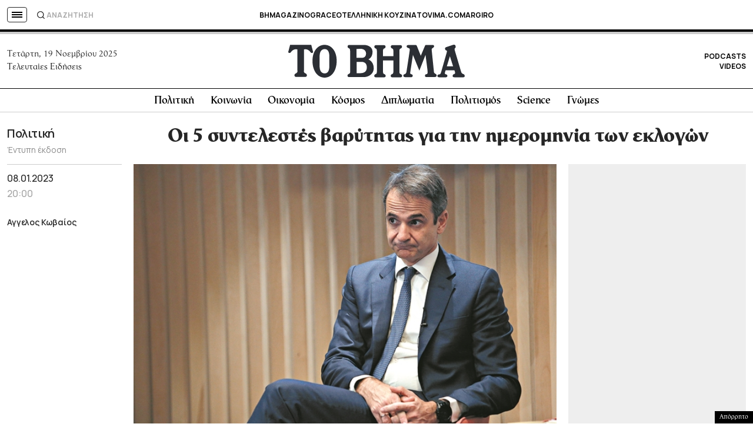

--- FILE ---
content_type: text/html; charset=UTF-8
request_url: https://www.tovima.gr/print/politics/oi-5-syntelestes-varytitas-gia-lftin-imerominia-ton-eklogon/
body_size: 75302
content:
<!DOCTYPE html>
<html lang="el">
<head>
  <meta charset="UTF-8">
  <meta name="viewport" content="width=device-width, initial-scale=1">
  <title>Oι 5 συντελεστές βαρύτητας για την ημερομηνία των εκλογών - ΤΟ ΒΗΜΑ</title>
  
  
    
    
  <link rel="shortcut icon" href="https://www.tovima.gr/wp-content/themes/whsk_tovima.gr/common/imgs/iconsv_2/android-chrome-256x256.png">
  <link rel="apple-touch-icon" sizes="180x180" href="https://www.tovima.gr/wp-content/themes/whsk_tovima.gr/common/imgs/iconsv_2/apple-touch-icon.png">
  <link rel="icon" type="image/png" sizes="32x32" href="https://www.tovima.gr/wp-content/themes/whsk_tovima.gr/common/imgs/iconsv_2/favicon-32x32.png">
  <link rel="icon" type="image/png" sizes="16x16" href="https://www.tovima.gr/wp-content/themes/whsk_tovima.gr/common/imgs/iconsv_2/favicon-16x16.png">
  <link rel="manifest" href="https://www.tovima.gr/wp-content/themes/whsk_tovima.gr/common/imgs/iconsv_2/site.webmanifest">
  <link rel="mask-icon" href="https://www.tovima.gr/wp-content/themes/whsk_tovima.gr/common/imgs/iconsv_2/safari-pinned-tab.svg" color="#5bbad5">
  <meta name="msapplication-TileColor" content="#da532c">
  <meta name="theme-color" content="#ffffff">
  <meta name="development" content="whiskey.gr"/>
  
  <meta name='robots' content='index, follow, max-image-preview:large, max-snippet:-1, max-video-preview:-1' />
	<style>img:is([sizes="auto" i], [sizes^="auto," i]) { contain-intrinsic-size: 3000px 1500px }</style>
	
	<!-- This site is optimized with the Yoast SEO plugin v25.1 - https://yoast.com/wordpress/plugins/seo/ -->
	<meta name="description" content="Ποιες παραμέτρους υπολογίζει ο Κυριάκος Μητσοτάκης για να λάβει τις τελικές του αποφάσεις - Οι τουρκικές εκλογές, τα εμπόδια για την 9η Απριλίου, η τήρηση των χρονοδιαγραμμάτων του Ταμείου Ανάκαμψης και ο προβληματισμός για τον «νεκρό χρόνο» της υπηρεσιακής κυβέρνησης" />
	<link rel="canonical" href="https://www.tovima.gr/print/politics/oi-5-syntelestes-varytitas-gia-lftin-imerominia-ton-eklogon/" />
	<meta property="og:locale" content="el_GR" />
	<meta property="og:type" content="article" />
	<meta property="og:title" content="Oι 5 συντελεστές βαρύτητας για την ημερομηνία των εκλογών - ΤΟ ΒΗΜΑ" />
	<meta property="og:description" content="Ποιες παραμέτρους υπολογίζει ο Κυριάκος Μητσοτάκης για να λάβει τις τελικές του αποφάσεις - Οι τουρκικές εκλογές, τα εμπόδια για την 9η Απριλίου, η τήρηση των χρονοδιαγραμμάτων του Ταμείου Ανάκαμψης και ο προβληματισμός για τον «νεκρό χρόνο» της υπηρεσιακής κυβέρνησης" />
	<meta property="og:url" content="https://www.tovima.gr/print/politics/oi-5-syntelestes-varytitas-gia-lftin-imerominia-ton-eklogon/" />
	<meta property="og:site_name" content="ΤΟ ΒΗΜΑ" />
	<meta property="article:publisher" content="http://www.facebook.com/#%21%2fpages%2fTovimagr%2f184884834877395%2f" />
	<meta property="article:modified_time" content="2023-01-08T20:54:10+00:00" />
	<meta property="og:image" content="https://www.tovima.gr/wp-content/uploads/2023/01/shutterstock_1047363709.jpg" />
	<meta property="og:image:width" content="640" />
	<meta property="og:image:height" content="426" />
	<meta property="og:image:type" content="image/jpeg" />
	<meta name="twitter:card" content="summary_large_image" />
	<meta name="twitter:site" content="@tovimagr" />
	<!-- / Yoast SEO plugin. -->


<style id='classic-theme-styles-inline-css' type='text/css'>
/*! This file is auto-generated */
.wp-block-button__link{color:#fff;background-color:#32373c;border-radius:9999px;box-shadow:none;text-decoration:none;padding:calc(.667em + 2px) calc(1.333em + 2px);font-size:1.125em}.wp-block-file__button{background:#32373c;color:#fff;text-decoration:none}
</style>
<link rel='stylesheet' id='tovima-style-css' href='https://www.tovima.gr/wp-content/themes/whsk_tovima.gr/style.css?ver=6.8.1' type='text/css' media='all' />
<link rel='stylesheet' id='format-css' href='https://www.tovima.gr/wp-content/themes/whsk_tovima.gr/common/css/format.css?ver=1.8.2' type='text/css' media='all' />
<link rel='stylesheet' id='dashicons-css' href='https://www.tovima.gr/wp-includes/css/dashicons.min.css?ver=6.8.1' type='text/css' media='all' />
<link rel='stylesheet' id='singlecss-css' href='https://www.tovima.gr/wp-content/themes/whsk_tovima.gr/common/css/single.css?ver=1.8.2' type='text/css' media='all' />
<link rel='stylesheet' id='podcast-css' href='https://www.tovima.gr/wp-content/themes/whsk_tovima.gr/common/css/podcast.css?ver=1.8.2' type='text/css' media='all' />
<link rel='stylesheet' id='slickcss-css' href='https://www.tovima.gr/wp-content/themes/whsk_tovima.gr/common/slick/slick.css?ver=1.0' type='text/css' media='all' />
<link rel='stylesheet' id='slickcsstheme-css' href='https://www.tovima.gr/wp-content/themes/whsk_tovima.gr/common/slick/slick-theme.css?ver=1.0' type='text/css' media='all' />
<script type="text/javascript" id="ruigehond006_javascript-js-extra">
/* <![CDATA[ */
var ruigehond006_c = {"bar_attach":".is-desktop .single-header-wrap, .is-mobile .anchor-scroll, .is-mobile .single-header-wrap","bar_color":"#000000","bar_height":"4px","aria_label":"reading bar","post_types":["post","printed_post"],"post_identifier":".post-3774612.printed_post.type-printed_post.status-publish.has-post-thumbnail.hentry.category-politics.tag-ekloges-2023.tag-17798.nea_authors-kovaios-aggelos","post_id":"3774612"};
/* ]]> */
</script>
<script type="text/javascript" src="https://www.tovima.gr/wp-content/plugins/wp-reading-progress/wp-reading-progress.min.js?ver=1.6.0" id="ruigehond006_javascript-js"></script>
<script type="text/javascript" src="https://www.tovima.gr/wp-content/themes/whsk_tovima.gr/common/js/jquery.3.6.3.min.js?ver=6.8.1" id="jquery.3.6.3-js"></script>
<script type="text/javascript" src="https://www.tovima.gr/wp-content/themes/whsk_tovima.gr/common/slick/slick.min.js?ver=1.0" id="slickjs-js"></script>
<link rel="alternate" title="oEmbed (JSON)" type="application/json+oembed" href="https://www.tovima.gr/wp-json/oembed/1.0/embed?url=https%3A%2F%2Fwww.tovima.gr%2Fprint%2Fpolitics%2Foi-5-syntelestes-varytitas-gia-lftin-imerominia-ton-eklogon%2F" />
<link rel="alternate" title="oEmbed (XML)" type="text/xml+oembed" href="https://www.tovima.gr/wp-json/oembed/1.0/embed?url=https%3A%2F%2Fwww.tovima.gr%2Fprint%2Fpolitics%2Foi-5-syntelestes-varytitas-gia-lftin-imerominia-ton-eklogon%2F&#038;format=xml" />
<script type="text/javascript">//<![CDATA[
  function external_links_in_new_windows_loop() {
    if (!document.links) {
      document.links = document.getElementsByTagName('a');
    }
    var change_link = false;
    var force = '';
    var ignore = 'https://www.youtube.com/embed/';

    for (var t=0; t<document.links.length; t++) {
      var all_links = document.links[t];
      change_link = false;
      
      if(document.links[t].hasAttribute('onClick') == false) {
        // forced if the address starts with http (or also https), but does not link to the current domain
        if(all_links.href.search(/^http/) != -1 && all_links.href.search('www.tovima.gr') == -1 && all_links.href.search(/^#/) == -1) {
          // console.log('Changed ' + all_links.href);
          change_link = true;
        }
          
        if(force != '' && all_links.href.search(force) != -1) {
          // forced
          // console.log('force ' + all_links.href);
          change_link = true;
        }
        
        if(ignore != '' && all_links.href.search(ignore) != -1) {
          // console.log('ignore ' + all_links.href);
          // ignored
          change_link = false;
        }

        if(change_link == true) {
          // console.log('Changed ' + all_links.href);
          document.links[t].setAttribute('onClick', 'javascript:window.open(\'' + all_links.href.replace(/'/g, '') + '\', \'_blank\', \'noopener\'); return false;');
          document.links[t].removeAttribute('target');
        }
      }
    }
  }
  
  // Load
  function external_links_in_new_windows_load(func)
  {  
    var oldonload = window.onload;
    if (typeof window.onload != 'function'){
      window.onload = func;
    } else {
      window.onload = function(){
        oldonload();
        func();
      }
    }
  }

  external_links_in_new_windows_load(external_links_in_new_windows_loop);
  //]]></script>

<link rel="preload" as="image" href="https://www.tovima.gr/wp-content/uploads/2023/01/shutterstock_1047363709.jpg" imagesrcset="https://www.tovima.gr/wp-content/uploads/2023/01/shutterstock_1047363709.jpg 640w, https://www.tovima.gr/wp-content/uploads/2023/01/shutterstock_1047363709-450x300.jpg 450w" imagesizes="(max-width: 640px) 100vw, 640px" /><style>#ruigehond006_wrap{z-index:10001;position:fixed;display:block;left:0;width:100%;margin:0;overflow:visible}#ruigehond006_inner{position:absolute;height:0;width:inherit;background-color:rgba(255,255,255,.2);-webkit-transition:height .4s;transition:height .4s}html[dir=rtl] #ruigehond006_wrap{text-align:right}#ruigehond006_bar{width:0;height:100%;background-color:transparent}</style><link rel="amphtml" href="https://www.tovima.gr/print/politics/oi-5-syntelestes-varytitas-gia-lftin-imerominia-ton-eklogon/amp/">  
  <script async src="https://www.googletagmanager.com/gtag/js?id=AW-17031169797"></script>
  <script>
  window.dataLayer = window.dataLayer || [];
  function gtag(){ dataLayer.push(arguments); }
  gtag('js', new Date());
  gtag('config', 'AW-17031169797');
  </script>
  
  <script src="https://www.tovima.gr/wp-content/themes/whsk_tovima.gr/common/js/compliance.js"></script>
  

<script async src="https://fundingchoicesmessages.google.com/i/pub-3451081775397713?ers=1"></script><script>(function() {function signalGooglefcPresent() {if (!window.frames['googlefcPresent']) {if (document.body) {const iframe = document.createElement('iframe'); iframe.style = 'width: 0; height: 0; border: none; z-index: -1000; left: -1000px; top: -1000px;'; iframe.style.display = 'none'; iframe.name = 'googlefcPresent'; document.body.appendChild(iframe);} else {setTimeout(signalGooglefcPresent, 0);}}}signalGooglefcPresent();})();</script>

<script>(function(){'use strict';function aa(a){var b=0;return function(){return b<a.length?{done:!1,value:a[b++]}:{done:!0}}}var ba=typeof Object.defineProperties=="function"?Object.defineProperty:function(a,b,c){if(a==Array.prototype||a==Object.prototype)return a;a[b]=c.value;return a};
function ca(a){a=["object"==typeof globalThis&&globalThis,a,"object"==typeof window&&window,"object"==typeof self&&self,"object"==typeof global&&global];for(var b=0;b<a.length;++b){var c=a[b];if(c&&c.Math==Math)return c}throw Error("Cannot find global object");}var da=ca(this);function l(a,b){if(b)a:{var c=da;a=a.split(".");for(var d=0;d<a.length-1;d++){var e=a[d];if(!(e in c))break a;c=c[e]}a=a[a.length-1];d=c[a];b=b(d);b!=d&&b!=null&&ba(c,a,{configurable:!0,writable:!0,value:b})}}
function ea(a){return a.raw=a}function n(a){var b=typeof Symbol!="undefined"&&Symbol.iterator&&a[Symbol.iterator];if(b)return b.call(a);if(typeof a.length=="number")return{next:aa(a)};throw Error(String(a)+" is not an iterable or ArrayLike");}function fa(a){for(var b,c=[];!(b=a.next()).done;)c.push(b.value);return c}var ha=typeof Object.create=="function"?Object.create:function(a){function b(){}b.prototype=a;return new b},p;
if(typeof Object.setPrototypeOf=="function")p=Object.setPrototypeOf;else{var q;a:{var ja={a:!0},ka={};try{ka.__proto__=ja;q=ka.a;break a}catch(a){}q=!1}p=q?function(a,b){a.__proto__=b;if(a.__proto__!==b)throw new TypeError(a+" is not extensible");return a}:null}var la=p;
function t(a,b){a.prototype=ha(b.prototype);a.prototype.constructor=a;if(la)la(a,b);else for(var c in b)if(c!="prototype")if(Object.defineProperties){var d=Object.getOwnPropertyDescriptor(b,c);d&&Object.defineProperty(a,c,d)}else a[c]=b[c];a.A=b.prototype}function ma(){for(var a=Number(this),b=[],c=a;c<arguments.length;c++)b[c-a]=arguments[c];return b}l("Object.is",function(a){return a?a:function(b,c){return b===c?b!==0||1/b===1/c:b!==b&&c!==c}});
l("Array.prototype.includes",function(a){return a?a:function(b,c){var d=this;d instanceof String&&(d=String(d));var e=d.length;c=c||0;for(c<0&&(c=Math.max(c+e,0));c<e;c++){var f=d[c];if(f===b||Object.is(f,b))return!0}return!1}});
l("String.prototype.includes",function(a){return a?a:function(b,c){if(this==null)throw new TypeError("The 'this' value for String.prototype.includes must not be null or undefined");if(b instanceof RegExp)throw new TypeError("First argument to String.prototype.includes must not be a regular expression");return this.indexOf(b,c||0)!==-1}});l("Number.MAX_SAFE_INTEGER",function(){return 9007199254740991});
l("Number.isFinite",function(a){return a?a:function(b){return typeof b!=="number"?!1:!isNaN(b)&&b!==Infinity&&b!==-Infinity}});l("Number.isInteger",function(a){return a?a:function(b){return Number.isFinite(b)?b===Math.floor(b):!1}});l("Number.isSafeInteger",function(a){return a?a:function(b){return Number.isInteger(b)&&Math.abs(b)<=Number.MAX_SAFE_INTEGER}});
l("Math.trunc",function(a){return a?a:function(b){b=Number(b);if(isNaN(b)||b===Infinity||b===-Infinity||b===0)return b;var c=Math.floor(Math.abs(b));return b<0?-c:c}});/*

 Copyright The Closure Library Authors.
 SPDX-License-Identifier: Apache-2.0
*/
var u=this||self;function v(a,b){a:{var c=["CLOSURE_FLAGS"];for(var d=u,e=0;e<c.length;e++)if(d=d[c[e]],d==null){c=null;break a}c=d}a=c&&c[a];return a!=null?a:b}function w(a){return a};function na(a){u.setTimeout(function(){throw a;},0)};var oa=v(610401301,!1),pa=v(188588736,!0),qa=v(645172343,v(1,!0));var x,ra=u.navigator;x=ra?ra.userAgentData||null:null;function z(a){return oa?x?x.brands.some(function(b){return(b=b.brand)&&b.indexOf(a)!=-1}):!1:!1}function A(a){var b;a:{if(b=u.navigator)if(b=b.userAgent)break a;b=""}return b.indexOf(a)!=-1};function B(){return oa?!!x&&x.brands.length>0:!1}function C(){return B()?z("Chromium"):(A("Chrome")||A("CriOS"))&&!(B()?0:A("Edge"))||A("Silk")};var sa=B()?!1:A("Trident")||A("MSIE");!A("Android")||C();C();A("Safari")&&(C()||(B()?0:A("Coast"))||(B()?0:A("Opera"))||(B()?0:A("Edge"))||(B()?z("Microsoft Edge"):A("Edg/"))||B()&&z("Opera"));var ta={},D=null;var ua=typeof Uint8Array!=="undefined",va=!sa&&typeof btoa==="function";var wa;function E(){return typeof BigInt==="function"};var F=typeof Symbol==="function"&&typeof Symbol()==="symbol";function xa(a){return typeof Symbol==="function"&&typeof Symbol()==="symbol"?Symbol():a}var G=xa(),ya=xa("2ex");var za=F?function(a,b){a[G]|=b}:function(a,b){a.g!==void 0?a.g|=b:Object.defineProperties(a,{g:{value:b,configurable:!0,writable:!0,enumerable:!1}})},H=F?function(a){return a[G]|0}:function(a){return a.g|0},I=F?function(a){return a[G]}:function(a){return a.g},J=F?function(a,b){a[G]=b}:function(a,b){a.g!==void 0?a.g=b:Object.defineProperties(a,{g:{value:b,configurable:!0,writable:!0,enumerable:!1}})};function Aa(a,b){J(b,(a|0)&-14591)}function Ba(a,b){J(b,(a|34)&-14557)};var K={},Ca={};function Da(a){return!(!a||typeof a!=="object"||a.g!==Ca)}function Ea(a){return a!==null&&typeof a==="object"&&!Array.isArray(a)&&a.constructor===Object}function L(a,b,c){if(!Array.isArray(a)||a.length)return!1;var d=H(a);if(d&1)return!0;if(!(b&&(Array.isArray(b)?b.includes(c):b.has(c))))return!1;J(a,d|1);return!0};var M=0,N=0;function Fa(a){var b=a>>>0;M=b;N=(a-b)/4294967296>>>0}function Ga(a){if(a<0){Fa(-a);var b=n(Ha(M,N));a=b.next().value;b=b.next().value;M=a>>>0;N=b>>>0}else Fa(a)}function Ia(a,b){b>>>=0;a>>>=0;if(b<=2097151)var c=""+(4294967296*b+a);else E()?c=""+(BigInt(b)<<BigInt(32)|BigInt(a)):(c=(a>>>24|b<<8)&16777215,b=b>>16&65535,a=(a&16777215)+c*6777216+b*6710656,c+=b*8147497,b*=2,a>=1E7&&(c+=a/1E7>>>0,a%=1E7),c>=1E7&&(b+=c/1E7>>>0,c%=1E7),c=b+Ja(c)+Ja(a));return c}
function Ja(a){a=String(a);return"0000000".slice(a.length)+a}function Ha(a,b){b=~b;a?a=~a+1:b+=1;return[a,b]};var Ka=/^-?([1-9][0-9]*|0)(\.[0-9]+)?$/;var O;function La(a,b){O=b;a=new a(b);O=void 0;return a}
function P(a,b,c){a==null&&(a=O);O=void 0;if(a==null){var d=96;c?(a=[c],d|=512):a=[];b&&(d=d&-16760833|(b&1023)<<14)}else{if(!Array.isArray(a))throw Error("narr");d=H(a);if(d&2048)throw Error("farr");if(d&64)return a;d|=64;if(c&&(d|=512,c!==a[0]))throw Error("mid");a:{c=a;var e=c.length;if(e){var f=e-1;if(Ea(c[f])){d|=256;b=f-(+!!(d&512)-1);if(b>=1024)throw Error("pvtlmt");d=d&-16760833|(b&1023)<<14;break a}}if(b){b=Math.max(b,e-(+!!(d&512)-1));if(b>1024)throw Error("spvt");d=d&-16760833|(b&1023)<<
14}}}J(a,d);return a};function Ma(a){switch(typeof a){case "number":return isFinite(a)?a:String(a);case "boolean":return a?1:0;case "object":if(a)if(Array.isArray(a)){if(L(a,void 0,0))return}else if(ua&&a!=null&&a instanceof Uint8Array){if(va){for(var b="",c=0,d=a.length-10240;c<d;)b+=String.fromCharCode.apply(null,a.subarray(c,c+=10240));b+=String.fromCharCode.apply(null,c?a.subarray(c):a);a=btoa(b)}else{b===void 0&&(b=0);if(!D){D={};c="ABCDEFGHIJKLMNOPQRSTUVWXYZabcdefghijklmnopqrstuvwxyz0123456789".split("");d=["+/=",
"+/","-_=","-_.","-_"];for(var e=0;e<5;e++){var f=c.concat(d[e].split(""));ta[e]=f;for(var g=0;g<f.length;g++){var h=f[g];D[h]===void 0&&(D[h]=g)}}}b=ta[b];c=Array(Math.floor(a.length/3));d=b[64]||"";for(e=f=0;f<a.length-2;f+=3){var k=a[f],m=a[f+1];h=a[f+2];g=b[k>>2];k=b[(k&3)<<4|m>>4];m=b[(m&15)<<2|h>>6];h=b[h&63];c[e++]=g+k+m+h}g=0;h=d;switch(a.length-f){case 2:g=a[f+1],h=b[(g&15)<<2]||d;case 1:a=a[f],c[e]=b[a>>2]+b[(a&3)<<4|g>>4]+h+d}a=c.join("")}return a}}return a};function Na(a,b,c){a=Array.prototype.slice.call(a);var d=a.length,e=b&256?a[d-1]:void 0;d+=e?-1:0;for(b=b&512?1:0;b<d;b++)a[b]=c(a[b]);if(e){b=a[b]={};for(var f in e)Object.prototype.hasOwnProperty.call(e,f)&&(b[f]=c(e[f]))}return a}function Oa(a,b,c,d,e){if(a!=null){if(Array.isArray(a))a=L(a,void 0,0)?void 0:e&&H(a)&2?a:Pa(a,b,c,d!==void 0,e);else if(Ea(a)){var f={},g;for(g in a)Object.prototype.hasOwnProperty.call(a,g)&&(f[g]=Oa(a[g],b,c,d,e));a=f}else a=b(a,d);return a}}
function Pa(a,b,c,d,e){var f=d||c?H(a):0;d=d?!!(f&32):void 0;a=Array.prototype.slice.call(a);for(var g=0;g<a.length;g++)a[g]=Oa(a[g],b,c,d,e);c&&c(f,a);return a}function Qa(a){return a.s===K?a.toJSON():Ma(a)};function Ra(a,b,c){c=c===void 0?Ba:c;if(a!=null){if(ua&&a instanceof Uint8Array)return b?a:new Uint8Array(a);if(Array.isArray(a)){var d=H(a);if(d&2)return a;b&&(b=d===0||!!(d&32)&&!(d&64||!(d&16)));return b?(J(a,(d|34)&-12293),a):Pa(a,Ra,d&4?Ba:c,!0,!0)}a.s===K&&(c=a.h,d=I(c),a=d&2?a:La(a.constructor,Sa(c,d,!0)));return a}}function Sa(a,b,c){var d=c||b&2?Ba:Aa,e=!!(b&32);a=Na(a,b,function(f){return Ra(f,e,d)});za(a,32|(c?2:0));return a};function Ta(a,b){a=a.h;return Ua(a,I(a),b)}function Va(a,b,c,d){b=d+(+!!(b&512)-1);if(!(b<0||b>=a.length||b>=c))return a[b]}
function Ua(a,b,c,d){if(c===-1)return null;var e=b>>14&1023||536870912;if(c>=e){if(b&256)return a[a.length-1][c]}else{var f=a.length;if(d&&b&256&&(d=a[f-1][c],d!=null)){if(Va(a,b,e,c)&&ya!=null){var g;a=(g=wa)!=null?g:wa={};g=a[ya]||0;g>=4||(a[ya]=g+1,g=Error(),g.__closure__error__context__984382||(g.__closure__error__context__984382={}),g.__closure__error__context__984382.severity="incident",na(g))}return d}return Va(a,b,e,c)}}
function Wa(a,b,c,d,e){var f=b>>14&1023||536870912;if(c>=f||e&&!qa){var g=b;if(b&256)e=a[a.length-1];else{if(d==null)return;e=a[f+(+!!(b&512)-1)]={};g|=256}e[c]=d;c<f&&(a[c+(+!!(b&512)-1)]=void 0);g!==b&&J(a,g)}else a[c+(+!!(b&512)-1)]=d,b&256&&(a=a[a.length-1],c in a&&delete a[c])}
function Xa(a,b){var c=Ya;var d=d===void 0?!1:d;var e=a.h;var f=I(e),g=Ua(e,f,b,d);if(g!=null&&typeof g==="object"&&g.s===K)c=g;else if(Array.isArray(g)){var h=H(g),k=h;k===0&&(k|=f&32);k|=f&2;k!==h&&J(g,k);c=new c(g)}else c=void 0;c!==g&&c!=null&&Wa(e,f,b,c,d);e=c;if(e==null)return e;a=a.h;f=I(a);f&2||(g=e,c=g.h,h=I(c),g=h&2?La(g.constructor,Sa(c,h,!1)):g,g!==e&&(e=g,Wa(a,f,b,e,d)));return e}function Za(a,b){a=Ta(a,b);return a==null||typeof a==="string"?a:void 0}
function $a(a,b){var c=c===void 0?0:c;a=Ta(a,b);if(a!=null)if(b=typeof a,b==="number"?Number.isFinite(a):b!=="string"?0:Ka.test(a))if(typeof a==="number"){if(a=Math.trunc(a),!Number.isSafeInteger(a)){Ga(a);b=M;var d=N;if(a=d&2147483648)b=~b+1>>>0,d=~d>>>0,b==0&&(d=d+1>>>0);b=d*4294967296+(b>>>0);a=a?-b:b}}else if(b=Math.trunc(Number(a)),Number.isSafeInteger(b))a=String(b);else{if(b=a.indexOf("."),b!==-1&&(a=a.substring(0,b)),!(a[0]==="-"?a.length<20||a.length===20&&Number(a.substring(0,7))>-922337:
a.length<19||a.length===19&&Number(a.substring(0,6))<922337)){if(a.length<16)Ga(Number(a));else if(E())a=BigInt(a),M=Number(a&BigInt(4294967295))>>>0,N=Number(a>>BigInt(32)&BigInt(4294967295));else{b=+(a[0]==="-");N=M=0;d=a.length;for(var e=b,f=(d-b)%6+b;f<=d;e=f,f+=6)e=Number(a.slice(e,f)),N*=1E6,M=M*1E6+e,M>=4294967296&&(N+=Math.trunc(M/4294967296),N>>>=0,M>>>=0);b&&(b=n(Ha(M,N)),a=b.next().value,b=b.next().value,M=a,N=b)}a=M;b=N;b&2147483648?E()?a=""+(BigInt(b|0)<<BigInt(32)|BigInt(a>>>0)):(b=
n(Ha(a,b)),a=b.next().value,b=b.next().value,a="-"+Ia(a,b)):a=Ia(a,b)}}else a=void 0;return a!=null?a:c}function R(a,b){var c=c===void 0?"":c;a=Za(a,b);return a!=null?a:c};var S;function T(a,b,c){this.h=P(a,b,c)}T.prototype.toJSON=function(){return ab(this)};T.prototype.s=K;T.prototype.toString=function(){try{return S=!0,ab(this).toString()}finally{S=!1}};
function ab(a){var b=S?a.h:Pa(a.h,Qa,void 0,void 0,!1);var c=!S;var d=pa?void 0:a.constructor.v;var e=I(c?a.h:b);if(a=b.length){var f=b[a-1],g=Ea(f);g?a--:f=void 0;e=+!!(e&512)-1;var h=b;if(g){b:{var k=f;var m={};g=!1;if(k)for(var r in k)if(Object.prototype.hasOwnProperty.call(k,r))if(isNaN(+r))m[r]=k[r];else{var y=k[r];Array.isArray(y)&&(L(y,d,+r)||Da(y)&&y.size===0)&&(y=null);y==null&&(g=!0);y!=null&&(m[r]=y)}if(g){for(var Q in m)break b;m=null}else m=k}k=m==null?f!=null:m!==f}for(var ia;a>0;a--){Q=
a-1;r=h[Q];Q-=e;if(!(r==null||L(r,d,Q)||Da(r)&&r.size===0))break;ia=!0}if(h!==b||k||ia){if(!c)h=Array.prototype.slice.call(h,0,a);else if(ia||k||m)h.length=a;m&&h.push(m)}b=h}return b};function bb(a){return function(b){if(b==null||b=="")b=new a;else{b=JSON.parse(b);if(!Array.isArray(b))throw Error("dnarr");za(b,32);b=La(a,b)}return b}};function cb(a){this.h=P(a)}t(cb,T);var db=bb(cb);var U;function V(a){this.g=a}V.prototype.toString=function(){return this.g+""};var eb={};function fb(a){if(U===void 0){var b=null;var c=u.trustedTypes;if(c&&c.createPolicy){try{b=c.createPolicy("goog#html",{createHTML:w,createScript:w,createScriptURL:w})}catch(d){u.console&&u.console.error(d.message)}U=b}else U=b}a=(b=U)?b.createScriptURL(a):a;return new V(a,eb)};/*

 SPDX-License-Identifier: Apache-2.0
*/
function gb(a){var b=ma.apply(1,arguments);if(b.length===0)return fb(a[0]);for(var c=a[0],d=0;d<b.length;d++)c+=encodeURIComponent(b[d])+a[d+1];return fb(c)};function hb(a,b){a.src=b instanceof V&&b.constructor===V?b.g:"type_error:TrustedResourceUrl";var c,d;(c=(b=(d=(c=(a.ownerDocument&&a.ownerDocument.defaultView||window).document).querySelector)==null?void 0:d.call(c,"script[nonce]"))?b.nonce||b.getAttribute("nonce")||"":"")&&a.setAttribute("nonce",c)};function ib(){return Math.floor(Math.random()*2147483648).toString(36)+Math.abs(Math.floor(Math.random()*2147483648)^Date.now()).toString(36)};function jb(a,b){b=String(b);a.contentType==="application/xhtml+xml"&&(b=b.toLowerCase());return a.createElement(b)}function kb(a){this.g=a||u.document||document};function lb(a){a=a===void 0?document:a;return a.createElement("script")};function mb(a,b,c,d,e,f){try{var g=a.g,h=lb(g);h.async=!0;hb(h,b);g.head.appendChild(h);h.addEventListener("load",function(){e();d&&g.head.removeChild(h)});h.addEventListener("error",function(){c>0?mb(a,b,c-1,d,e,f):(d&&g.head.removeChild(h),f())})}catch(k){f()}};var nb=u.atob("aHR0cHM6Ly93d3cuZ3N0YXRpYy5jb20vaW1hZ2VzL2ljb25zL21hdGVyaWFsL3N5c3RlbS8xeC93YXJuaW5nX2FtYmVyXzI0ZHAucG5n"),ob=u.atob("WW91IGFyZSBzZWVpbmcgdGhpcyBtZXNzYWdlIGJlY2F1c2UgYWQgb3Igc2NyaXB0IGJsb2NraW5nIHNvZnR3YXJlIGlzIGludGVyZmVyaW5nIHdpdGggdGhpcyBwYWdlLg=="),pb=u.atob("RGlzYWJsZSBhbnkgYWQgb3Igc2NyaXB0IGJsb2NraW5nIHNvZnR3YXJlLCB0aGVuIHJlbG9hZCB0aGlzIHBhZ2Uu");function qb(a,b,c){this.i=a;this.u=b;this.o=c;this.g=null;this.j=[];this.m=!1;this.l=new kb(this.i)}
function rb(a){if(a.i.body&&!a.m){var b=function(){sb(a);u.setTimeout(function(){tb(a,3)},50)};mb(a.l,a.u,2,!0,function(){u[a.o]||b()},b);a.m=!0}}
function sb(a){for(var b=W(1,5),c=0;c<b;c++){var d=X(a);a.i.body.appendChild(d);a.j.push(d)}b=X(a);b.style.bottom="0";b.style.left="0";b.style.position="fixed";b.style.width=W(100,110).toString()+"%";b.style.zIndex=W(2147483544,2147483644).toString();b.style.backgroundColor=ub(249,259,242,252,219,229);b.style.boxShadow="0 0 12px #888";b.style.color=ub(0,10,0,10,0,10);b.style.display="flex";b.style.justifyContent="center";b.style.fontFamily="Roboto, Arial";c=X(a);c.style.width=W(80,85).toString()+
"%";c.style.maxWidth=W(750,775).toString()+"px";c.style.margin="24px";c.style.display="flex";c.style.alignItems="flex-start";c.style.justifyContent="center";d=jb(a.l.g,"IMG");d.className=ib();d.src=nb;d.alt="Warning icon";d.style.height="24px";d.style.width="24px";d.style.paddingRight="16px";var e=X(a),f=X(a);f.style.fontWeight="bold";f.textContent=ob;var g=X(a);g.textContent=pb;Y(a,e,f);Y(a,e,g);Y(a,c,d);Y(a,c,e);Y(a,b,c);a.g=b;a.i.body.appendChild(a.g);b=W(1,5);for(c=0;c<b;c++)d=X(a),a.i.body.appendChild(d),
a.j.push(d)}function Y(a,b,c){for(var d=W(1,5),e=0;e<d;e++){var f=X(a);b.appendChild(f)}b.appendChild(c);c=W(1,5);for(d=0;d<c;d++)e=X(a),b.appendChild(e)}function W(a,b){return Math.floor(a+Math.random()*(b-a))}function ub(a,b,c,d,e,f){return"rgb("+W(Math.max(a,0),Math.min(b,255)).toString()+","+W(Math.max(c,0),Math.min(d,255)).toString()+","+W(Math.max(e,0),Math.min(f,255)).toString()+")"}function X(a){a=jb(a.l.g,"DIV");a.className=ib();return a}
function tb(a,b){b<=0||a.g!=null&&a.g.offsetHeight!==0&&a.g.offsetWidth!==0||(vb(a),sb(a),u.setTimeout(function(){tb(a,b-1)},50))}function vb(a){for(var b=n(a.j),c=b.next();!c.done;c=b.next())(c=c.value)&&c.parentNode&&c.parentNode.removeChild(c);a.j=[];(b=a.g)&&b.parentNode&&b.parentNode.removeChild(b);a.g=null};function wb(a,b,c,d,e){function f(k){document.body?g(document.body):k>0?u.setTimeout(function(){f(k-1)},e):b()}function g(k){k.appendChild(h);u.setTimeout(function(){h?(h.offsetHeight!==0&&h.offsetWidth!==0?b():a(),h.parentNode&&h.parentNode.removeChild(h)):a()},d)}var h=xb(c);f(3)}function xb(a){var b=document.createElement("div");b.className=a;b.style.width="1px";b.style.height="1px";b.style.position="absolute";b.style.left="-10000px";b.style.top="-10000px";b.style.zIndex="-10000";return b};function Ya(a){this.h=P(a)}t(Ya,T);function yb(a){this.h=P(a)}t(yb,T);var zb=bb(yb);function Ab(a){if(!a)return null;a=Za(a,4);var b;a===null||a===void 0?b=null:b=fb(a);return b};var Bb=ea([""]),Cb=ea([""]);function Db(a,b){this.m=a;this.o=new kb(a.document);this.g=b;this.j=R(this.g,1);this.u=Ab(Xa(this.g,2))||gb(Bb);this.i=!1;b=Ab(Xa(this.g,13))||gb(Cb);this.l=new qb(a.document,b,R(this.g,12))}Db.prototype.start=function(){Eb(this)};
function Eb(a){Fb(a);mb(a.o,a.u,3,!1,function(){a:{var b=a.j;var c=u.btoa(b);if(c=u[c]){try{var d=db(u.atob(c))}catch(e){b=!1;break a}b=b===Za(d,1)}else b=!1}b?Z(a,R(a.g,14)):(Z(a,R(a.g,8)),rb(a.l))},function(){wb(function(){Z(a,R(a.g,7));rb(a.l)},function(){return Z(a,R(a.g,6))},R(a.g,9),$a(a.g,10),$a(a.g,11))})}function Z(a,b){a.i||(a.i=!0,a=new a.m.XMLHttpRequest,a.open("GET",b,!0),a.send())}function Fb(a){var b=u.btoa(a.j);a.m[b]&&Z(a,R(a.g,5))};(function(a,b){u[a]=function(){var c=ma.apply(0,arguments);u[a]=function(){};b.call.apply(b,[null].concat(c instanceof Array?c:fa(n(c))))}})("__h82AlnkH6D91__",function(a){typeof window.atob==="function"&&(new Db(window,zb(window.atob(a)))).start()});}).call(this);

window.__h82AlnkH6D91__("[base64]/[base64]/[base64]/[base64]");</script>

  <script>
!function (n) { "use strict"; function d(n, t) { var r = (65535 & n) + (65535 & t); return (n >> 16) + (t >> 16) + (r >> 16) << 16 | 65535 & r } function f(n, t, r, e, o, u) { return d((u = d(d(t, n), d(e, u))) << o | u >>> 32 - o, r) } function l(n, t, r, e, o, u, c) { return f(t & r | ~t & e, n, t, o, u, c) } function g(n, t, r, e, o, u, c) { return f(t & e | r & ~e, n, t, o, u, c) } function v(n, t, r, e, o, u, c) { return f(t ^ r ^ e, n, t, o, u, c) } function m(n, t, r, e, o, u, c) { return f(r ^ (t | ~e), n, t, o, u, c) } function c(n, t) { var r, e, o, u; n[t >> 5] |= 128 << t % 32, n[14 + (t + 64 >>> 9 << 4)] = t; for (var c = 1732584193, f = -271733879, i = -1732584194, a = 271733878, h = 0; h < n.length; h += 16)c = l(r = c, e = f, o = i, u = a, n[h], 7, -680876936), a = l(a, c, f, i, n[h + 1], 12, -389564586), i = l(i, a, c, f, n[h + 2], 17, 606105819), f = l(f, i, a, c, n[h + 3], 22, -1044525330), c = l(c, f, i, a, n[h + 4], 7, -176418897), a = l(a, c, f, i, n[h + 5], 12, 1200080426), i = l(i, a, c, f, n[h + 6], 17, -1473231341), f = l(f, i, a, c, n[h + 7], 22, -45705983), c = l(c, f, i, a, n[h + 8], 7, 1770035416), a = l(a, c, f, i, n[h + 9], 12, -1958414417), i = l(i, a, c, f, n[h + 10], 17, -42063), f = l(f, i, a, c, n[h + 11], 22, -1990404162), c = l(c, f, i, a, n[h + 12], 7, 1804603682), a = l(a, c, f, i, n[h + 13], 12, -40341101), i = l(i, a, c, f, n[h + 14], 17, -1502002290), c = g(c, f = l(f, i, a, c, n[h + 15], 22, 1236535329), i, a, n[h + 1], 5, -165796510), a = g(a, c, f, i, n[h + 6], 9, -1069501632), i = g(i, a, c, f, n[h + 11], 14, 643717713), f = g(f, i, a, c, n[h], 20, -373897302), c = g(c, f, i, a, n[h + 5], 5, -701558691), a = g(a, c, f, i, n[h + 10], 9, 38016083), i = g(i, a, c, f, n[h + 15], 14, -660478335), f = g(f, i, a, c, n[h + 4], 20, -405537848), c = g(c, f, i, a, n[h + 9], 5, 568446438), a = g(a, c, f, i, n[h + 14], 9, -1019803690), i = g(i, a, c, f, n[h + 3], 14, -187363961), f = g(f, i, a, c, n[h + 8], 20, 1163531501), c = g(c, f, i, a, n[h + 13], 5, -1444681467), a = g(a, c, f, i, n[h + 2], 9, -51403784), i = g(i, a, c, f, n[h + 7], 14, 1735328473), c = v(c, f = g(f, i, a, c, n[h + 12], 20, -1926607734), i, a, n[h + 5], 4, -378558), a = v(a, c, f, i, n[h + 8], 11, -2022574463), i = v(i, a, c, f, n[h + 11], 16, 1839030562), f = v(f, i, a, c, n[h + 14], 23, -35309556), c = v(c, f, i, a, n[h + 1], 4, -1530992060), a = v(a, c, f, i, n[h + 4], 11, 1272893353), i = v(i, a, c, f, n[h + 7], 16, -155497632), f = v(f, i, a, c, n[h + 10], 23, -1094730640), c = v(c, f, i, a, n[h + 13], 4, 681279174), a = v(a, c, f, i, n[h], 11, -358537222), i = v(i, a, c, f, n[h + 3], 16, -722521979), f = v(f, i, a, c, n[h + 6], 23, 76029189), c = v(c, f, i, a, n[h + 9], 4, -640364487), a = v(a, c, f, i, n[h + 12], 11, -421815835), i = v(i, a, c, f, n[h + 15], 16, 530742520), c = m(c, f = v(f, i, a, c, n[h + 2], 23, -995338651), i, a, n[h], 6, -198630844), a = m(a, c, f, i, n[h + 7], 10, 1126891415), i = m(i, a, c, f, n[h + 14], 15, -1416354905), f = m(f, i, a, c, n[h + 5], 21, -57434055), c = m(c, f, i, a, n[h + 12], 6, 1700485571), a = m(a, c, f, i, n[h + 3], 10, -1894986606), i = m(i, a, c, f, n[h + 10], 15, -1051523), f = m(f, i, a, c, n[h + 1], 21, -2054922799), c = m(c, f, i, a, n[h + 8], 6, 1873313359), a = m(a, c, f, i, n[h + 15], 10, -30611744), i = m(i, a, c, f, n[h + 6], 15, -1560198380), f = m(f, i, a, c, n[h + 13], 21, 1309151649), c = m(c, f, i, a, n[h + 4], 6, -145523070), a = m(a, c, f, i, n[h + 11], 10, -1120210379), i = m(i, a, c, f, n[h + 2], 15, 718787259), f = m(f, i, a, c, n[h + 9], 21, -343485551), c = d(c, r), f = d(f, e), i = d(i, o), a = d(a, u); return [c, f, i, a] } function i(n) { for (var t = "", r = 32 * n.length, e = 0; e < r; e += 8)t += String.fromCharCode(n[e >> 5] >>> e % 32 & 255); return t } function a(n) { var t = []; for (t[(n.length >> 2) - 1] = void 0, e = 0; e < t.length; e += 1)t[e] = 0; for (var r = 8 * n.length, e = 0; e < r; e += 8)t[e >> 5] |= (255 & n.charCodeAt(e / 8)) << e % 32; return t } function e(n) { for (var t, r = "0123456789abcdef", e = "", o = 0; o < n.length; o += 1)t = n.charCodeAt(o), e += r.charAt(t >>> 4 & 15) + r.charAt(15 & t); return e } function r(n) { return unescape(encodeURIComponent(n)) } function o(n) { return i(c(a(n = r(n)), 8 * n.length)) } function u(n, t) { return function (n, t) { var r, e = a(n), o = [], u = []; for (o[15] = u[15] = void 0, 16 < e.length && (e = c(e, 8 * n.length)), r = 0; r < 16; r += 1)o[r] = 909522486 ^ e[r], u[r] = 1549556828 ^ e[r]; return t = c(o.concat(a(t)), 512 + 8 * t.length), i(c(u.concat(t), 640)) }(r(n), r(t)) } function t(n, t, r) { return t ? r ? u(t, n) : e(u(t, n)) : r ? o(n) : e(o(n)) } "function" == typeof define && define.amd ? define(function () { return t }) : "object" == typeof module && module.exports ? module.exports = t : n.md5 = t }(this);
//# sourceMappingURL=md5.min.js.map

function uuidv4() {
    return ([1e7] + -1e3 + -4e3 + -8e3 + -1e11).replace(/[018]/g, c =>
        (c ^ crypto.getRandomValues(new Uint8Array(1))[0] & 15 >> c / 4).toString(16)
    );
}

function setPPIDCookie() {
    document.cookie = "_ppid=" + md5(uuidv4()) + ";path=/";
}

function clearPPIDCookie() {
    document.cookie = "_ppid=;path=/;expires=Thu, 01 Jan 1970 00:00:01 GMT";
}

function getPPIDCookie() {
    let name = "_ppid=";
    let ca = document.cookie.split(';');
    for (let i = 0; i < ca.length; i++) {
        let c = ca[i].trim();
        if (c.indexOf(name) == 0) {
            return c.substring(name.length, c.length);
        }
    }
    return "";
}

function quantcastTrackEvent(eventName) {
    let ppid = getPPIDCookie();
    if (ppid === "") {
        setPPIDCookie();
    }
    if (typeof __qc !== 'undefined') {
        __qc.event({
            type: 'custom',
            eventType: eventName
        });
    }
}

// Wait for TCF API to load
let tcfCheckInterval = setInterval(() => {
    if (typeof window.__tcfapi !== 'undefined') {
        clearInterval(tcfCheckInterval); // Stop checking once __tcfapi is available

        window.__tcfapi('addEventListener', 2, function(tcData, success) {
            if (success && (tcData.eventStatus === 'useractioncomplete' || tcData.eventStatus === 'tcloaded')) {
                const hasPurposeOneConsent = tcData.purpose.consents['1']; // Purpose 1: Storage & Access
                
                if (hasPurposeOneConsent) {
                    console.log("Consent given for Purpose 1 - Setting PPID");
                    quantcastTrackEvent('Personalized Ad Consent Given');
                } else {
                    console.log("No consent for Purpose 1 - Clearing PPID");
                    clearPPIDCookie();
                }
            }
        });
    }
}, 500); // Check every 500ms

// Stop checking after 5 seconds
setTimeout(() => clearInterval(tcfCheckInterval), 5000);
    
</script>



<script>
    window.skinSize = 'small';
    var w = window.innerWidth || document.documentElement.clientWidth || document.body.clientWidth;
    if (w > 1000) {
        window.skinSize = 'large';
    }
    if (w <= 668) {
        var platform = 'mobile';
    } else {
        var platform = 'desktop';
    }

    // function display320() {
    //     googletag.cmd.push(function() {
    //         googletag.display('320x50_bottom_2')
    //     });
    //     display320 = function() {}
    // }

    function displaytxt() {
       googletag.cmd.push(function() {
           googletag.display('textlink_1');
       });
       displaytxt = function() {}
   }
    function lazytxt() {
       d = $("#das-mmiddle-wp");
       var waypoint = new Waypoint({
           element: d[0],
           handler: function(n) {
               displaytxt()
           },
           offset: function() {
               return window.innerHeight+300
           }
       })
   }
    function ways() {
        const f = $(".das-mmiddle");
        const d = $("#das-mmiddle-wp");
        var waypoint = new Waypoint({
            element: d[0],
            handler: function(n) {
                "up" === n ? f.addClass('ups') : "down" === n && f.removeClass('ups');
                // display320()
            },
            offset: function() {
                return window.innerHeight
            }
        })
    }
    // function ways1() {
    // console.trace("ways1 called");
    // d = $("#das-bottom");
    // var waypoint = new Waypoint({
    //     element: d[0],
    //     handler: function(n) {
    //         display320()
    //     },
    //     offset: function() {
    //         return window.innerHeight
    //     }
    //     })
    // }
</script>


<script>
  function loadAdScript() {
    var script = document.createElement('script');
    script.src = 'https://securepubads.g.doubleclick.net/tag/js/gpt.js';
    script.async = true;
    document.head.appendChild(script);
  }

  if ('requestIdleCallback' in window) {
    requestIdleCallback(loadAdScript);
  } else {
    // Fallback if requestIdleCallback isn't supported
    window.addEventListener('load', function () {
      setTimeout(loadAdScript, 500); // 0.56 seconds delay
    });
  }
</script>

<script>
    var googletag = googletag || {};
    googletag.cmd = googletag.cmd || [];
</script>
<script defer src="https://www.alteregomedia.org/files/js/gtags.js?v=1"></script>
<script>
    var plink = "https://www.tovima.gr/print/politics/oi-5-syntelestes-varytitas-gia-lftin-imerominia-ton-eklogon";
            var title = 'Oι 5 συντελεστές βαρύτητας για την ημερομηνία των εκλογών';
    var summary = 'Ποιες παραμέτρους υπολογίζει ο Κυριάκος Μητσοτάκης για να λάβει τις τελικές του αποφάσεις &#8211; Οι τουρκικές εκλογές, τα εμπόδια για την 9η Απριλίου, η τήρηση των χρονοδιαγραμμάτων του Ταμείου Ανάκαμψης και ο προβληματισμός για τον «νεκρό χρόνο» της υπηρεσιακής κυβέρνησης';
        var text = 'Ο προσδιορισμός και η ανακοίνωση της ημερομηνίας διεξαγωγής των εθνικών εκλογών είναι πλέον η βασική προτεραιότητα του Κυριάκου Μητσοτάκη. Είτε μέσω διαρροών είτε μέσω δηλώσεων κυβερνητικών στελεχών, ακόμη όμως και με βάση τα όσα ο ίδιος ο Πρωθυπουργός αναφέρει με διάφορες αφορμές, έχει κυριαρχήσει η αίσθηση ότι οι αρχές Απριλίου και πιθανότατα η 9η του μηνός, Κυριακή των Βαΐων, είναι η ημερομηνία που αυτή τη στιγμή τουλάχιστον προκρίνεται ως η ιδανική για τη διενέργεια της πρώτης εκλογικής αναμέτρησης, με το σύστημα της απλής αναλογικής. Υπάρχουν παρά ταύτα ορισμένες εκκρεμότητες και παράμετροι προς στάθμιση, που θα επηρεάσουν τις τελικές αποφάσεις του Πρωθυπουργού, ο οποίος είναι γνωστό ότι επιδιώκει κάθε πολιτική του κίνηση (πόσω μάλλον η συγκεκριμένη) να είναι «ζυγισμένη», ώστε να περιορίζεται κατά το δυνατόν η επίδραση τυχαίων ή ατυχών περιστατικών. Ακροδεξιός κίνδυνος στις εκλογές; Ανάχωμα αναζητά η κυβέρνηση 1η παράμετρος Εκλογές στην Τουρκία Από τη στιγμή κατά την οποία η εκλογολογία έγινε βασικό στοιχείο της πολιτικής καθημερινότητας, ο ίδιος ο Κυριάκος Μητσοτάκης είχε επισημάνει ότι καθοριστικής σημασίας παράμετρος για τον χρόνο των εθνικών εκλογών ήταν και παραμένει η ένταση με την Τουρκία και η συνεχής απειλή μίας νέας κρίσης στο Αιγαίο ή και αλλού. Η ανησυχία αυτή οφείλεται στην ιδιομορφία της εκλογικής διαδικασίας και στο ορατό ενδεχόμενο μίας περιπλοκής, λόγω της απλής αναλογικής, η οποία δεν ευνοεί τον σχηματισμό κυβέρνησης και οδηγεί σχεδόν μοιραία σε μία δεύτερη αναμέτρηση με το σύστημα της ενισχυμένης αναλογικής. Το διάστημα μεταξύ των δύο αναμετρήσεων (περίπου 40 ημέρες) κατά το οποίο η Ελλάδα θα κυβερνάται από υπηρεσιακή και όχι πολιτική κυβέρνηση είναι η αιτία του προβληματισμού, υπό την ανησυχία μίας κλιμάκωσης της τουρκικής προκλητικότητας. Η εξίσωση είχε έως και προσφάτως κάποιες σταθερές, οι οποίες έδιναν θεωρητικώς στον Πρωθυπουργό ορισμένες επιλογές. Μία από τις σταθερές αυτές ήταν ότι οι προεδρικές εκλογές στην Τουρκία προγραμματίζονταν για τις 18 Ιουνίου. Το γεγονός αυτό σε συνδυασμό με το ότι ο Ιούνιος είναι απαγορευτικός για τις ελληνικές εκλογές λόγω των πανελλαδικών εξετάσεων είχε οδηγήσει στην 9η Απριλίου ως μία πιθανή και ενδεχομένως βολική επιλογή για την πρώτη αναμέτρηση. Τις τελευταίες ημέρες ωστόσο παρουσιάστηκαν οι πρώτες βάσιμες ενδείξεις, μέσω δηλώσεων κυβερνητικών αξιωματούχων στην Τουρκία, για τις διαθέσεις του Ταγίπ Ερντογάν να επισπεύσει τις προεδρικές εκλογές, πιθανότατα για την 30ή Απριλίου ή τη 14η Μαΐου. Εκτοτε, κυβερνητικές πηγές επιβεβαιώνουν με τον έναν ή τον άλλον τρόπο ότι ο Κυριάκος Μητσοτάκης θα αναμένει έως ότου έχει χειροπιαστά στοιχεία για τον χρόνο των εκλογών στην Τουρκία προτού λάβει και ανακοινώσει τη δική του απόφαση. Καθοριστική παράμετρος ως προς αυτό είναι και η γενικευμένη αίσθηση ότι το Αιγαίο και η Ανατολική Μεσόγειος θα γίνουν κεντρικό στοιχείο της προεκλογικής τακτικής του Ερντογάν, με ό,τι κίνδυνο αυτό συνεπάγεται για την κλιμάκωση της έντασης με την Ελλάδα και την ανάγκη λήψης κρίσιμων και γρήγορων αποφάσεων στην Αθήνα. Με βάση τις εκτιμήσεις συνομιλητών του Πρωθυπουργού, η πιθανή οριστικοποίηση της επίσπευσης των εκλογών στην Τουρκία για το τέλος Απριλίου θα επηρεάσει μεν τις αποφάσεις του Κυριάκου Μητσοτάκη, είναι όμως άγνωστο αν αυτό θα σημάνει επίσπευση των ελληνικών εκλογών για τις αρχές Μαρτίου ή μετάθεσή τους για αργότερα και αφότου θα έχει ξεκαθαρίσει η πολιτική εικόνα στην Τουρκία. Σε μία τέτοια περίπτωση θα ενισχυθεί το σενάριο της διενέργειας των εκλογών πιο κοντά στο τέλος της τετραετίας. Εκλογές 2023: Συν και πλην του ΣΥΡΙΖΑ στη μάχη της ψήφου 2η παράμετρος Η Εκκλησία Από τη στιγμή κατά την οποία άρχισε να αναφέρεται η Κυριακή των Βαΐων ως πιθανή ημερομηνία εκλογών, διάφορα σενάρια άρχισαν να εξυφαίνονται ως προς τα θετικά και τα αρνητικά αυτής της επιλογής. Τις τελευταίες ημέρες όμως έχει εκδηλωθεί παρασκηνιακώς μία αντίδραση εκ μέρους της Εκκλησίας για τη συγκεκριμένη ημερομηνία. Κατά τις σχετικές πληροφορίες, η ενόχληση οφείλεται στο γεγονός ότι ένα τέτοιο ενδεχόμενο θα σημάνει ότι η χώρα θα βρίσκεται σε πολιτική αναστάτωση καθ’ όλη τη διάρκεια της Μεγάλης Εβδομάδας, οπότε και θα εξελιχθεί η διαδικασία των διερευνητικών εντολών, πιθανότατα σε κλίμα πολιτικής έντασης. Εφόσον αυτά ληφθούν υπόψη από τον Κυριάκο Μητσοτάκη και αναλόγως του εκλογικού χρονοδιαγράμματος στην Τουρκία, μία επιλογή εκτιμάται ότι θα είναι η διενέργεια των πρώτων εκλογών μία εβδομάδα νωρίτερα, στις 2 Απριλίου και των δεύτερων λίγο πριν από τα μέσα Μαΐου. Ιστορικά πάντως η διενέργεια εκλογών την Κυριακή των Βαΐων δεν θα είναι κάτι το πρωτοφανές. Αυτό είχε συμβεί και στις 8 Απριλίου του 1990, όταν η ΝΔ υπό τον Κωνσταντίνο Μητσοτάκη είχε κερδίσει τις εκλογές (και την οριακή αυτοδυναμία), έπειτα από τρεις διαδοχικές αναμετρήσεις σε διάστημα 8 μηνών. 3η παράμετρος Το Ταμείο ανάκαμψης Για το 2023 προβλέπονται εκταμιεύσεις επιχορηγήσεων και δανείων από το Ταμείο Ανάκαμψης, συνολικού ύψους περίπου 6 δισ. ευρώ, με ορόσημα το δεύτερο και το τέταρτο τρίμηνο. Οι διαδικασίες ωστόσο προϋποθέτουν την αυστηρή τήρηση χρονοδιαγραμμάτων και την ολοκλήρωση νομικών και τεχνικών διαδικασιών εντός των αμέσως προσεχών εβδομάδων, δίχως τις γνωστές και συνήθεις καθυστερήσεις οι οποίες διαμορφώνουν την ελληνική ιδιαιτερότητα. Το στοιχείο αυτό είναι την ίδια στιγμή και παράγοντας προβληματισμού για το Μέγαρο Μαξίμου, καθώς η προεκλογική περίοδος μοιραία θα επιβραδύνει διαδικασίες, ενώ το διάστημα της υπηρεσιακής κυβέρνησης θα είναι ουσιαστικά «νεκρός» χρόνος και δεν θα ευνοεί την αποτελεσματικότητα και την ταχύτητα στις αποφάσεις. 4η παράμετρος Η ομαλή πορεία προς την επενδυτική βαθμίδα Η ανάκτηση της επενδυτικής βαθμίδας έχει περιγραφεί από τον Κυριάκο Μητσοτάκη και από τον διοικητή της Τράπεζας της Ελλάδας Γιάννη Στουρνάρα ως εθνικός στόχος. Η επίτευξή του προϋποθέτει έναν συνδυασμό πολιτικής σταθερότητας, ρεαλιστικής προοπτικής και καλά οργανωμένων και προετοιμασμένων εκδόσεων (κυρίως εντόκων γραμματίων) εντός των προσεχών μηνών, τα οποία θα πρέπει να δικαιολογήσουν και να επιβεβαιώσουν την αναβάθμιση της αξιοπιστίας της χώρας. Σύμφωνα με τραπεζικές πηγές, ο προγραμματισμός των εκδόσεων για το 2023 είναι συμβατός με τη διενέργεια των πρώτων εκλογών στις αρχές του β΄ τριμήνου, με την προσδοκία και υπό την προϋπόθεση ότι θα οδηγήσουν σε μία άρση της πολιτικής εκκρεμότητας και σε μία επιβεβαίωση των προοπτικών της χώρας για την οριστική έξοδο από την κρίση της προηγούμενης δεκαετίας. 5η παράμετρος Οι κάλπες στην Κύπρο Η προεδρική εκλογή στην Κύπρο (5 και 12 Φεβρουαρίου) είναι μια από τις παραμέτρους οι οποίες εκτιμάται ότι θα επηρεάσουν τις αποφάσεις του Κυριάκου Μητσοτάκη για το πότε θα στηθούν οι κάλπες στην Ελλάδα. Σε περίπτωση που ο Πρωθυπουργός δεν έχει ανακοινώσει έως τις αρχές του επόμενου μήνα τις αποφάσεις του, θεωρείται πιθανό ότι θα οριστικοποιήσει τον σχεδιασμό του σε αυτό το διάστημα, καθώς αναμένεται έπειτα από τις κυπριακές εκλογές ότι θα εκδηλώσει τις διαθέσεις του για τις εξελίξεις στην περιοχή και ο Ταγίπ Ερντογάν. Γράφουν για το θέμα Η αξία της θεσμικής συνέπειας στην εκλογική διαδικασία – Του Γιώργου Γεραπετρίτη Εκλογές-ακορντεόν – του Γιώργου Παπαχρήστου';
        var tags = 'Εκλογές 2023 Κυριάκος Μητσοτάκης';
            try {setas()} catch (e) {var lineitemids = ''; var adserver = ''}
    googletag.cmd.push(function() {
        var header_mapping = googletag.sizeMapping().addSize([0, 0], []).addSize([670, 200], [[1000,250],[970, 250], [970, 90], [728, 90]]).build();
        var right_mapping = googletag.sizeMapping().addSize([0, 0], []).addSize([875, 200], [[300, 250], [300, 450], [300, 600]]).build();
        var over_mapping = googletag.sizeMapping().addSize([0, 0], []).addSize([669, 200], [1, 1]).build();
        var textlink_mapping = googletag.sizeMapping().addSize([0, 0], []).addSize([600, 200], ['fluid',[520, 40],[300, 250]]).build();
        var mapping_320 = googletag.sizeMapping().addSize([0, 0], [1, 1]).addSize([668, 0], []).build();
        var middle_mapping = googletag.sizeMapping().addSize([0, 0], []).addSize([300, 250], [[300, 250]]).addSize([300, 500], [[300, 600], [300, 250]]).addSize([668, 0], []).build();
        var bottom_mapping = googletag.sizeMapping().addSize([0, 0], []).addSize([300, 250], ['fluid',[320, 50], [300, 250], [300, 450]]).addSize([300, 500], ['fluid',[320, 50], [300, 250], [300, 450], [300, 600]]).addSize([668, 0], []).build();
        var bottom_mapping_new = googletag.sizeMapping().addSize([0, 0], [320, 50]).addSize([670, 200], []).build();
        googletag.defineSlot('/28509845/tovima_group/tovima_inside_mobile_bottom_anchor', [320, 50], '320x50_bottom_sticky').defineSizeMapping(bottom_mapping_new).addService(googletag.pubads());
        googletag.defineSlot('/28509845/tovima_group/tovima_inside_320x50_top', [1, 1], '320x50_top').defineSizeMapping(mapping_320).addService(googletag.pubads());
        googletag.defineSlot('/28509845/tovima_group/tovima_mobile_300x250_middle', [[300, 600], [300, 250]], '300x250_middle').defineSizeMapping(middle_mapping).addService(googletag.pubads());
        googletag.defineSlot('/28509845/tovima_group/tovima_Mobile_300x250_middle_2', [[300, 600], [300, 250]], '300x250_middle_2').defineSizeMapping(middle_mapping).addService(googletag.pubads());
        googletag.defineSlot('/28509845/tovima_group/tovima_mobile_300x250_middle_3', [[300, 600], [300, 250]], '300x250_middle_3').defineSizeMapping(middle_mapping).addService(googletag.pubads());
        
        googletag.defineSlot('/28509845/tovima_group/tovima_mobile_300x250_middle_home', [[300, 600], [300, 250]], '300x250_middle_home').defineSizeMapping(middle_mapping).addService(googletag.pubads());
        googletag.defineSlot('/28509845/tovima_group/tovima_inside_320x50_bottom',  [[300, 250], [320, 50], 'fluid', [300, 450], [300, 600]], '320x50_bottom').defineSizeMapping(bottom_mapping).addService(googletag.pubads());
        googletag.defineSlot('/28509845/tovima_group/tovima_inside_320x50_bottom_2', [[320, 50], [300, 250], [300, 450], [300, 600]], '320x50_bottom_2').defineSizeMapping(bottom_mapping).addService(googletag.pubads());
        googletag.defineSlot('/28509845/tovima_group/tovima_1x1_over', [1, 1], '1x1_over').defineSizeMapping(over_mapping).addService(googletag.pubads());
        // googletag.defineSlot('/28509845/tovima_group/tovima_inside_970x90_top', [[970, 250], [970, 90], [728, 90], [1000, 250]], '970x90_top').defineSizeMapping(header_mapping).addService(googletag.pubads());
        googletag.defineSlot('/28509845/tovima_group/tovima_inside_300x250_r1', [[300, 250], [300, 450], [300, 600]], '300x250_r1').defineSizeMapping(right_mapping).addService(googletag.pubads());
        googletag.defineSlot('/28509845/tovima_group/tovima_inside_300x250_r2', [[300, 250], [300, 450], [300, 600]], '300x250_r2').defineSizeMapping(right_mapping).addService(googletag.pubads());
        googletag.defineSlot('/28509845/tovima_group/tovima_inside_300x250_r3', [[300, 250], [300, 450], [300, 600]], '300x250_r3').defineSizeMapping(right_mapping).addService(googletag.pubads());
                        googletag.defineSlot('/28509845/tovima_group/tovima_inside_300x250_m1', [[300, 250], [520, 40]], '300x250_m1').defineSizeMapping(textlink_mapping).addService(googletag.pubads());
        googletag.defineSlot('/28509845/tovima_group/tovima_inside_300x250_m2', [[300, 250], [520, 40]], '300x250_m2').defineSizeMapping(textlink_mapping).addService(googletag.pubads());        
                var islot = googletag.defineOutOfPageSlot('/28509845/tovima_group/tovima_interstitial', googletag.enums.OutOfPageFormat.INTERSTITIAL);
        if (islot) {islot.addService(googletag.pubads());}
                googletag.defineSlot('/28509845/tovima_group/tovima_textlink_1', [[300, 450], 'fluid', [300, 250], [520, 40]], 'textlink_1').defineSizeMapping(textlink_mapping).addService(googletag.pubads());
                googletag.pubads().setTargeting('AdServer', adserver);
        googletag.pubads().setTargeting('Item_Id', '3774612');
                googletag.pubads().setTargeting('Category', 'politics');
        googletag.pubads().setTargeting('SubCategory', '');
                        googletag.pubads().setTargeting('Tags', ['Εκλογές 2023','Κυριάκος Μητσοτάκης']);
                googletag.pubads().setTargeting('Skin', skinSize);
        googletag.pubads().setTargeting('Platform', platform);
                googletag.pubads().setTargeting('Length', 'large');
        googletag.pubads().collapseEmptyDivs(true);
        
        googletag.pubads().enableVideoAds();
        googletag.pubads().addEventListener('slotRenderEnded', function(event) {
        if (event.slot.getSlotElementId() === '300x250_middle') {ways();}
        if (event.slot.getSlotElementId() === '320x50_bottom_sticky') {if (!event.isEmpty) {$(".googlefc").css({ "left": "0", "right": "auto" })}};
        if (event.slot.getSlotElementId() === '300x250_r1' || event.slot.getSlotElementId() === '300x250_middle' || event.slot.getSlotElementId() === '300x250_middle_home') 
        {if (!event.isEmpty && lineitemids.includes(event.lineItemId, 0) || !event.isEmpty && orderids.includes(event.campaignId, 0)) {pgm300();}};
        if (event.slot.getSlotElementId() === '300x250_middle_2') {if (!event.isEmpty && lineitemids.includes(event.lineItemId, 0) || !event.isEmpty && orderids.includes(event.campaignId, 0)) {pgm300a("300x250_middle_2");}};
       if (event.slot.getSlotElementId() === '300x250_middle_3') {if (!event.isEmpty && lineitemids.includes(event.lineItemId, 0) || !event.isEmpty && orderids.includes(event.campaignId, 0)) {pgm300a("300x250_middle_3");}};
       if (event.slot.getSlotElementId() === '320x50_bottom') {if (!event.isEmpty && lineitemids.includes(event.lineItemId, 0) || !event.isEmpty && orderids.includes(event.campaignId, 0)) {pgm300a("320x50_bottom");}};
       if (event.slot.getSlotElementId() === '320x50_bottom_2') {if (!event.isEmpty && lineitemids.includes(event.lineItemId, 0) || !event.isEmpty && orderids.includes(event.campaignId, 0)) {pgm300a("320x50_bottom_2");}};        
        if (event.slot.getSlotElementId() === '320x50_top')  {if (!event.isEmpty && mlineitemids.includes(event.lineItemId, 0) || !event.isEmpty && morderids.includes(event.campaignId, 0)) {pgm320();}}
        if (event.slot.getSlotElementId() === '970x90_top')  {if (!event.isEmpty && xlineitemids.includes(event.lineItemId, 0) || !event.isEmpty && xorderids.includes(event.campaignId, 0)) {pgm970();}}
        
        const top__inner__billboard = document.querySelector('#top__inner__billboard');
        if(event.slot.getSlotElementId() === "970x90_top" && !event.isEmpty) {
            top__inner__billboard.style.display = 'none';
        }
        
          
        });
        googletag.pubads().setCentering(true);
        var ppid = getPPIDCookie();
        if (ppid != "") {
            googletag.pubads().setPublisherProvidedId(ppid);
        }
                                googletag.enableServices();
                            googletag.display(islot);
      
      
    });

    var invideoslot = '/28509845/tovima_group/tovima_640vast';
    var randomNumber=Math.floor(10000000000 + Math.random() * 90000000000);
        var optionsString = 'Category=politics&SubCategory=&Item_Id=3774612&Tags=Εκλογές 2023,Κυριάκος Μητσοτάκης&Length=large&Skin=' + skinSize + '&Platform=' + platform + '&AdServer=' + adserver;
    var optionsUri = 'https://pubads.g.doubleclick.net/gampad/ads?sz=640x480%7C400x300&ad_type=audio_video&iu='+ invideoslot+'&impl=s&gdfp_req=1&vpmute=1&plcmt=2&vpos=preroll&env=vp&output=vast&unviewed_position_start=1&url='+ encodeURIComponent(plink) +'&description_url='+ encodeURIComponent(plink) +'&correlator='+ randomNumber +'&ciu_szs=640x360&cust_params=' + encodeURIComponent(optionsString);
    
    var options = {
        id: 'content_video',
        adTagUrl: optionsUri
    };
</script>

    <link rel="preconnect" href="https://tags.crwdcntrl.net">
  <link rel="preconnect" href="https://bcp.crwdcntrl.net">
  <link rel="preconnect" href="https://c.ltmsphrcl.net">
  <link rel="dns-prefetch" href="https://tags.crwdcntrl.net">
  <link rel="dns-prefetch" href="https://bcp.crwdcntrl.net">
  <link rel="dns-prefetch" href="https://c.ltmsphrcl.net">

  <script>
    ! function() {
      window.googletag = window.googletag || {};
      window.googletag.cmd = window.googletag.cmd || [];
      var audTargetingKey = 'lotame';
      var panoramaIdTargetingKey = 'lpanoramaid';
      var lotameClientId = '17910';
      var audLocalStorageKey = 'lotame_' + lotameClientId + '_auds';

      // Immediately load audiences and Panorama ID from local storage
      try {
        var storedAuds = window.localStorage.getItem(audLocalStorageKey) || '';
        if (storedAuds) {
          googletag.cmd.push(function() {
            window.googletag.pubads().setTargeting(audTargetingKey, storedAuds.split(','));
          });
        }

        var localStoragePanoramaID = window.localStorage.getItem('panoramaId') || '';
        if (localStoragePanoramaID) {
          googletag.cmd.push(function() {
              window.googletag.pubads().setTargeting(panoramaIdTargetingKey, localStoragePanoramaID);
          });
        }
      } catch(e) {
      }

      // Callback when targeting audience is ready to push latest audience data
      var audienceReadyCallback = function (profile) {

        // Get audiences as an array
        var lotameAudiences = profile.getAudiences() || [];

        // Set the new target audiences for call to Google
        googletag.cmd.push(function() {
          window.googletag.pubads().setTargeting(audTargetingKey, lotameAudiences);
        });

        // Get the PanoramaID to set at Google
        var lotamePanoramaID = profile.getPanorama().getId() || '';
        if (lotamePanoramaID) {
          googletag.cmd.push(function() {
            window.googletag.pubads().setTargeting(panoramaIdTargetingKey, lotamePanoramaID);
          });
        }
      };

      // Lotame Config
      var lotameTagInput = {
        data: {
          behaviors: {
          int: ["Category: politics","Category: politics :: Subcategory: "]          },          
        },
        config: {
          audienceLocalStorage: audLocalStorageKey,
          onProfileReady: audienceReadyCallback
        }
      };

      // Lotame initialization
      var lotameConfig = lotameTagInput.config || {};
      var namespace = window['lotame_' + lotameClientId] = {};
      namespace.config = lotameConfig;
      namespace.data = lotameTagInput.data || {};
      namespace.cmd = namespace.cmd || [];

      
    } ();
  </script>
  <script async src="https://tags.crwdcntrl.net/lt/c/17910/lt.min.js"></script>  
  
  <link rel="preconnect" href='https://fonts.googleapis.com'>
  <link rel="preconnect" href='https://fonts.gstatic.com'>
  <link rel="preconnect" href="https://secure.quantserve.com">
  <link rel="preconnect" href="https://securepubads.g.doubleclick.net">
  <link rel="preconnect" href="https://pagead2.googlesyndication.com">
  <link rel="preconnect" href="https://tpc.googlesyndication.com">
  <link rel="preconnect" href="https://www.google-analytics.com">
  <link rel="preconnect" href="https://cdn.onesignal.com">
  <link rel="preconnect" href="https://ajax.googleapis.com">
  <link rel="dns-prefetch" href="https://secure.quantserve.com">
  <link rel="dns-prefetch" href="https://securepubads.g.doubleclick.net">
  <link rel="dns-prefetch" href="https://pagead2.googlesyndication.com">
  <link rel="dns-prefetch" href="https://tpc.googlesyndication.com">
  <link rel="dns-prefetch" href="https://www.google-analytics.com">
  <link rel="dns-prefetch" href="https://cdn.onesignal.com">
  <link rel="dns-prefetch" href="https://ajax.googleapis.com">  

  <!-- code snippet for Google Fonts -->
  <link rel="dns-prefetch" href="https://fonts.gstatic.com">
  <link rel="preconnect" href="https://fonts.gstatic.com" crossorigin="anonymous">
  <link rel="preload" href="https://fonts.googleapis.com/css2?family=Manrope:wght@300;400;500;600;700;800&display=swap" as="fetch" crossorigin="anonymous">
  <script type="text/javascript">
  !function(e,n,t){"use strict";var o="https://fonts.googleapis.com/css2?family=Manrope:wght@300;400;500;600;700;800&display=swap",r="__3perf_googleFonts_2c850";function c(e){(n.head||n.body).appendChild(e)}function a(){var e=n.createElement("link");e.href=o,e.rel="stylesheet",c(e)}function f(e){if(!n.getElementById(r)){var t=n.createElement("style");t.id=r,c(t)}n.getElementById(r).innerHTML=e}e.FontFace&&e.FontFace.prototype.hasOwnProperty("display")?(t[r]&&f(t[r]),fetch(o).then(function(e){return e.text()}).then(function(e){return e.replace(/@font-face {/g,"@font-face{font-display:swap;")}).then(function(e){return t[r]=e}).then(f).catch(a)):a()}(window,document,localStorage);
  </script>
  <!-- code snippet for Google Fonts -->

  <link rel="preload" as="font" type="font/woff" href="/wp-content/themes/whsk_tovima.gr/common/fonts/vega/regular/BFVEGA10-REGULAR.woff" crossorigin="anonymous" />
  <link rel="preload" as="font" type="font/woff" href="/wp-content/themes/whsk_tovima.gr/common/fonts/vega/bold/BFVEGASEMI10-BOLD.woff" crossorigin="anonymous" />
  <link rel="preload" as="font" type="font/woff" href="/wp-content/themes/whsk_tovima.gr/common/fonts/vega/ultra/BFVEGAULTRA10-REGULAR.woff" crossorigin="anonymous" />

  <!-- Google tag (gtag.js) -->
  <script async src="https://www.googletagmanager.com/gtag/js?id=G-TZN1DMYFRS"></script>
  <script>
    window.dataLayer = window.dataLayer || [];
    function gtag(){dataLayer.push(arguments);}
    gtag('js', new Date());

    gtag('config', 'G-TZN1DMYFRS');
  </script>

  
    <script type="text/javascript">
  (function() {
  /** CONFIGURATION START **/
  var _sf_async_config = window._sf_async_config = (window._sf_async_config || {});
  _sf_async_config.uid = 66944;
  _sf_async_config.domain = 'tovima.gr';
  _sf_async_config.flickerControl = false;
  _sf_async_config.useCanonical = true;
  _sf_async_config.useCanonicalDomain = true;
  _sf_async_config.sections = 'Πολιτική ';
  _sf_async_config.authors = 'Αγγελος Κωβαίος';
  /** CONFIGURATION END **/
  function loadChartbeat() {
      var e = document.createElement('script');
      var n = document.getElementsByTagName('script')[0];
      e.type = 'text/javascript';
      e.async = true;
      e.src = '//static.chartbeat.com/js/chartbeat.js';;
      n.parentNode.insertBefore(e, n);
  }
  loadChartbeat();
  })();
  </script>
  <script async src="//static.chartbeat.com/js/chartbeat_mab.js"></script>
  
  <script type="text/javascript">
  !function(){"use strict";function e(e){var t=!(arguments.length>1&&void 0!==arguments[1])||arguments[1],c=document.createElement("script");c.src=e,t?c.type="module":(c.async=!0,c.type="text/javascript",c.setAttribute("nomodule",""));var n=document.getElementsByTagName("script")[0];n.parentNode.insertBefore(c,n)}!function(t,c){!function(t,c,n){var a,o,r;n.accountId=c,null!==(a=t.marfeel)&&void 0!==a||(t.marfeel={}),null!==(o=(r=t.marfeel).cmd)&&void 0!==o||(r.cmd=[]),t.marfeel.config=n;var i="https://sdk.mrf.io/statics";e("".concat(i,"/marfeel-sdk.js?id=").concat(c),!0),e("".concat(i,"/marfeel-sdk.es5.js?id=").concat(c),!1)}(t,c,arguments.length>2&&void 0!==arguments[2]?arguments[2]:{})}(window,4211,{} /* Config */)}();
  </script>
  
    <script src="https://www.tovima.gr/wp-content/themes/whsk_tovima.gr/common/js/noframework.waypoints.min.js"></script>
  <script src="https://www.tovima.gr/wp-content/themes/whsk_tovima.gr/common/js/waypoints-sticky.min.js"></script>

  <link rel="preload" href="https://www.tovima.gr/wp-content/themes/whsk_tovima.gr/common/css/videojs.ads.css" as="style" onload="this.onload=null;this.rel='stylesheet'">
  <link rel="preload" href="https://www.tovima.gr/wp-content/themes/whsk_tovima.gr/common/css/video-js.min.css" as="style" onload="this.onload=null;this.rel='stylesheet'">
  <link rel="preload" href="https://www.tovima.gr/wp-content/themes/whsk_tovima.gr/common/css/videojs.ima.css" as="style" onload="this.onload=null;this.rel='stylesheet'">
  <link rel="preload" href="https://www.tovima.gr/wp-content/themes/whsk_tovima.gr/common/css/vidadStyle.css" as="style" onload="this.onload=null;this.rel='stylesheet'">
  <style>
    .article-wrapper{width:100%;height:auto;position:relative;max-width:860px;}
    .frame_640x360{width:100%;position:absolute;z-index:10000;-webkit-transform:scale(1);-webkit-transform-origin:0 -20px;-moz-transform:scale(1);-moz-transform-origin:0 5px!important;-o-transform:scale(1);-o-transform-origin:0 0;transform:scale(1);transform-origin:0 -20px;}
    .frame_640x360_small{-webkit-transform-origin:0 -50px;-moz-transform-origin:0 -92px!important;-o-transform-origin:0 0;transform-origin:0 -50px;position:absolute;z-index:10000;}
    #ind-vid{margin-top:20px;margin-bottom:20px;}
  </style>
    
      
  <script async id="ebx" src="//applets.ebxcdn.com/ebx.js"></script>
  <script src="https://t.atmng.io/adweb/C77lCQuf8.prod.js" async></script>
  
  <script data-schema="NewsMediaOrganization" type="application/ld+json">
    {
      "@context": "http://schema.org",
      "@type": "NewsMediaOrganization",
      "name": "tovima.gr",
      "url": "https://www.tovima.gr",
      "description": "Ειδήσεις και Ενημέρωση από την Ελλάδα και τον Κόσμο",
      "address":[{
        "@type":"PostalAddress",
        "addressCountry":"Greece",
        "addressLocality":"Αθήνα",
        "addressRegion":"GR",
        "postalCode":"176 73",
        "streetAddress":"Συγγρού 340, Καλλιθέα"
        }
      ],
      "contactPoint":[{
        "@type":"ContactPoint",
        "areaServed":"GR",
        "contactType":"customer service",
        "telephone":"+30-2107547000"
        }
      ],
      "logo": {
        "@type": "ImageObject",
        "url":"https://www.tovima.gr/wp-content/themes/whsk_tovima.gr/common/imgs/toVima-publisher.png",
        "width":600,
        "height":60
      },
      "parentOrganization": {
        "@type": "Organization",
        "name": "Alter Ego Media",
        "url": "https://www.alteregomedia.org/"
      }
    }
  </script>


  
  
  
    

<!-- <style>
  main{z-index:1}
</style> -->



<script data-cmp-script="text/javascript" data-src="/wp-content/themes/whsk_tovima.gr/common/js/facebookpixel.js"></script>

  <script>
  function loadOCMScript() {
    const script = document.createElement('script');
    script.src = "//cdn.orangeclickmedia.com/tech/tovima.gr_storyteller/ocm.js";
    script.async = true;
    script.onload = () => console.log("OCM script loaded successfully.");
    document.head.appendChild(script);
  }

  function onFirstScroll() {
    window.removeEventListener('scroll', onFirstScroll);
    setTimeout(() => {
      console.log("User scrolled. Injecting OCM script...");
      loadOCMScript();
    }, 500);
  }

  window.addEventListener('scroll', onFirstScroll, { passive: true, once: true });
</script>

</head>
<body class="wp-singular printed_post-template-default single single-printed_post postid-3774612 wp-theme-whsk_tovimagr tovimagr">


<script data-cmp-script="text/javascript" data-src="https://static.adman.gr/adman.js"></script>
<script data-cmp-script="text/javascript">
  window.AdmanQueue = window.AdmanQueue || [];
  AdmanQueue.push(function() {
    Adman.adunit({ id: 15498, h: 'https://x.grxchange.gr', inline: true });
  });
</script>


  
<div style="height: 0px;" id="1x1_over"></div>
<script>
    var hidden, visibilityChange, activeFlag;
    activeFlag = true;

    if (typeof document.hidden !== "undefined") {
        hidden = "hidden";
        visibilityChange = "visibilitychange";
    } else if (typeof document.msHidden !== "undefined") {
        hidden = "msHidden";
        visibilityChange = "msvisibilitychange";
    } else if (typeof document.webkitHidden !== "undefined") {
        hidden = "webkitHidden";
        visibilityChange = "webkitvisibilitychange";
    }

    function runWhenDomInteractive(fn) {
  if (document.readyState === 'loading') {
    document.addEventListener('DOMContentLoaded', fn, { once: true });
  } else {
    fn();
  }
}

function displayAds() {
  runWhenDomInteractive(function () {

    if (!(window.googletag && googletag.cmd && googletag.cmd.push)) {
      if (window.gtag && typeof gtag === 'function') {
        gtag('event', 'skip_ad_calls', {
          event_category: 'Ads',
          event_label: 'gpt_not_ready',
          value: 1,
          non_interaction: true
        });
      }
      console.warn('GPT not ready — skipping ad calls');
      return;
    }

    googletag.cmd.push(function () {
      googletag.display('1x1_over');
      lazytxt();
      googletag.display('300x250_r1');
      googletag.display('300x250_r2');
      googletag.display('300x250_r3');
    });
  });
}


function handleVisibilityChange() {
    if (!document[hidden]) {
        if (activeFlag && w > 668) {
            displayAds();
            activeFlag = false;
            var infocus = 1;
        }
    }
}

if (typeof document.addEventListener === "undefined" || typeof document[hidden] === "undefined") {
    if (w > 668) {
        displayAds();
    }
    var infocus = 1;
} else {
    if (document[hidden] == true) {
        document.addEventListener(visibilityChange, handleVisibilityChange, false);
    } else {
        if (w > 668) {
            displayAds();
        }
        var infocus = 1;
    }
}

</script>

<!-- 320X50 -->	
<div id='320x50_top' class='das-320-mobile mobile-display'>
<script type='text/javascript'>
googletag.cmd.push(function() { googletag.display('320x50_top')})
</script>
</div>
<!-- 320X50 -->

  
  
<div id="page" class=" site vimasite is-relative ">


  



<style>
.adFixed {
    position: fixed;
    top: 0;
    left: 50%;
    z-index:99999;
    -webkit-transform: translateX(-50%);
    -moz-transform: translateX(-50%);
    -ms-transform: translateX(-50%);
    -o-transform: translateX(-50%);
    transform: translateX(-50%);
    background-color:rgba(255,255,255,0.75)!important;
    width: 100%;
    border: none;
}
.adFixed.adTransparent {visibility:hidden}
</style>  

<header id="identity" class="v2--site-header site-header 
">
  
    
  <div class="v2-header">
  
<div class="v2-top-row is-hidden-touch">
  <div class="inner-top-row is-relative">
    <div class="inner-inner-top maxgridrow">
    <div class="columns is-gapless level m-0">
      
    <div class="column is-4 is-col-search">
      <div class="wrap---main--seach is-flex is-align-items">
      <div class="wrap---main--burger" style="width:40px;">
      <div class="wrap-let-header">
      <div id="burger-item" class="burger-aria">
        <div class="burger-lines">
          <span></span>
          <span></span>
          <span></span>
        </div>
      </div>
      </div>
      </div>
      <form method="get" id="searchform" action="/">
        <svg class="svg-icon" style="width:15px;height:15px;vertical-align: middle;fill: currentColor;overflow: hidden;" viewBox="0 0 1024 1024" version="1.1" xmlns="http://www.w3.org/2000/svg">
          <path d="M936.8 890.7L761 714.9c23.9-28.9 43.4-61 58.1-95.7 20.2-47.7 30.4-98.4 30.4-150.7s-10.2-102.9-30.4-150.7c-19.5-46.1-47.4-87.5-82.9-123-35.5-35.5-76.9-63.4-123-82.9-47.7-20.2-98.4-30.4-150.7-30.4-52.2 0-102.9 10.2-150.7 30.4-46.1 19.5-87.5 47.4-123 82.9-35.5 35.5-63.4 76.9-82.9 123-20.2 47.7-30.4 98.4-30.4 150.7s10.2 102.9 30.4 150.7c19.5 46.1 47.4 87.5 82.9 123 35.5 35.5 76.9 63.4 123 82.9 47.7 20.2 98.4 30.4 150.7 30.4 52.2 0 102.9-10.2 150.7-30.4 35.3-14.9 67.8-34.8 97.1-59.3L886 941.5c7 7 16.2 10.5 25.5 10.5 9.2 0 18.4-3.5 25.5-10.5 13.8-13.9 13.8-36.7-0.2-50.8z m-474.4-107c-84.2 0-163.3-32.8-222.8-92.3s-92.3-138.6-92.3-222.8 32.8-163.3 92.3-222.8 138.6-92.3 222.8-92.3c84.2 0 163.3 32.8 222.8 92.3s92.3 138.6 92.3 222.8c0 83.6-32.3 162.1-91 221.5l-0.6 0.6c-0.4 0.4-0.7 0.7-1 1.1-59.5 59.2-138.5 91.9-222.5 91.9z" fill="#000000" />
        </svg>   
        <input type="text" class="field" name="s" id="s" placeholder="ΑΝΑΖΗΤΗΣΗ" onfocus="this.placeholder=''" onblur="this.placeholder='ΑΝΑΖΗΤΗΣΗ'">
        <input type="submit" class="submit" name="submit" id="searchsubmit" value="ΑΝΑΖΗΤΗΣΗ">
      </form>
      </div>
    </div>
    <div class="column is-4 is-hidden-search">
      <ul class="ul-top">

      <li><a title="BHMAGAZINO" href="/category/vimagazino?utm_source=header&utm_medium=header&utm_campaign=vimagazino">BHMAGAZINO</a></li>
      <li><a title="GRACE" href="https://www.tovima.gr/grace?utm_source=tovima_gr&utm_medium=header&utm_campaign=grace">GRACE</a></li>
      <li><a title="OT" href="https://www.ot.gr?utm_source=tovima_gr&utm_medium=header&utm_campaign=ot">OT</a></li>
      <li><a title="ΕΛΛΗΝΙΚΗ ΚΟΥΖΙΝΑ" href="/category/elliniki-kouzina?utm_source=tovima_gr&utm_medium=header&utm_campaign=elliniki-kouzina">ΕΛΛΗΝΙΚΗ ΚΟΥΖΙΝΑ</a></li>
      <li><a title="TOVIMA.COM" href="https://www.tovima.com?utm_source=tovima_gr&utm_medium=header&utm_campaign=tovima.com">TOVIMA.COM</a></li>
      <li><a title="ARGIRO" href="https://www.argiro.gr?utm_source=tovima_gr&utm_medium=header&utm_campaign=argiro.gr">ARGIRO</a></li>

            <!-- <li class="navTrigger is-relative"><span>MORE</span> <svg width="11" height="6" viewBox="0 0 11 6" fill="none" xmlns="http://www.w3.org/2000/svg">
<path d="M0.955567 1.00004L4.8412 4.33058C5.29059 4.71577 5.95371 4.71577 6.4031 4.33058L10.2887 1.00004" stroke="#999999" stroke-linecap="round"/>
</svg>
        <ul id="more-nav" class="more-sub">
          <li><a title="Website grace.gr" target="_blank" href="https://www.grace.gr/?utm_source=tovima_gr&utm_medium=header&utm_campaign=grace">GRACE</a></li>
          
          <li><a title="Website diakopes.gr" target="_blank" href="https://www.diakopes.gr/?utm_source=tovima_gr&utm_medium=header&utm_campaign=diakopes">ΔΙΑΚΟΠΕΣ</a></li>
          <li><a title="Website imommy.gr" target="_blank" href="https://www.imommy.gr/?utm_source=tovima_gr&utm_medium=header&utm_campaign=imommy">iMOMMY</a></li>
        </ul>
      </li> -->
    </ul>
    </div>
    <div class="column is-4 is-hidden-search"></div>
    </div>
    </div>
  </div>
</div>  
  
<div class="v2-main-header">
  <div class="v2-main-header-inner maxgridrow">
  <div class="columns is-gapless m-0 level is-mobile">
  <div class="column is-4 is-hidden-touch">
    <div class="wrap-date">
    <div class="v2-date">    <div class="fulldate">
      <span class="imeratext">Τετάρτη</span>
      <span class="imeranumber"> 19</span>
      <span class="minastext">Νοεμβρίου</span>
      <span class="yearnumber">2025</span>
    </div>
  </div>
      <div class="wrap--latest">
        <a title="Όλες οι Τελευταίες Ειδήσεις" class="new-latest" href="/latest-news/?utm_source=header&utm_medium=header&utm_campaign=latest_news">Τελευταίες Ειδήσεις</a>
      </div>
    </div>
  </div>
  
  <div class="column is-3-touch is-hidden-desktop">
    <div class="wrap-let-header">
    <div id="burger-item" class="burger-aria">
      <div class="burger-lines">
        <span></span>
        <span></span>
        <span></span>
      </div>
    </div>
    <div class="news-icon">
      <span id="news-ico"></span> 
    </div>
    </div>    
  </div>
  
  <div class="column is-4-desktop is-6-touch">
    <a href="/" class="main-logo" title="ΤΟ ΒΗΜΑ" style="display:block">
      <svg id="toVimaLogoDesktop" xmlns="http://www.w3.org/2000/svg" xmlns:xlink="http://www.w3.org/1999/xlink" width="252" height="47" viewBox="0 0 252 47">
        <g id="Group_822" data-name="Group 822">
        <path id="Path_172" data-name="Path 172" d="M17.777.778h15.1l2.447,9.347a1.538,1.538,0,0,1-.779,2.071c-1.418.644-2.2-.252-2.837-1.035s-3.755-5.317-9.289-3.778V37.523s-.528,2.351,1.279,3.5c0,0,2.976.9,2.976,3.106a2.393,2.393,0,0,1-2.058,2.463H10.935a2.393,2.393,0,0,1-2.058-2.463c0-2.211,2.976-3.106,2.976-3.106a3.447,3.447,0,0,0,1.279-3.5V7.383C7.57,5.815,4.483,10.377,3.843,11.161S2.425,12.84,1.006,12.2a1.538,1.538,0,0,1-.779-2.071L2.647.778Z" transform="translate(-0.06 -0.56)" fill="#2b2e34"/>
        <path id="Path_173" data-name="Path 173" d="M124.283,23.648c0-14.3,7.7-22.864,17.271-22.864s17.271,8.564,17.271,22.864-7.314,23.9-17.271,23.9-17.271-9.627-17.271-23.9m24.029-6.493c0-3.106-.389-10.131-6.452-10.383-6.842,0-7.37,7.276-7.37,10.383V31.176c0,3.106.528,10.383,7.37,10.383,6.063-.252,6.452-7.276,6.452-10.383Z" transform="translate(-89.718 -0.565)" fill="#2b2e34"/>
        <path id="Path_174" data-name="Path 174" d="M306.974,47.1c-1.279,0-2.837-.2-2.837-2.267,0-1.567,1.446-2.071,2.225-2.463s1.669-.644,1.669-3.778l-.167-28.853c0-3.106-.918-3.386-1.669-3.778s-1.947-.9-1.947-2.463c0-2.071,1.557-2.351,2.837-2.351H328c2.058,0,11.875,1.175,11.875,9.991,0,8.452-6.063,10.663-6.063,10.663s7.759,2.6,7.759,12.482S332,47.077,327.5,47.077H306.974Zm10.207-5.653H322.6c2.2,0,9.178-.392,9.178-8.2s-6.341-7.808-6.341-7.808h-8.26Zm-.139-34.59V19.483H324.8s5.813.392,5.813-5.989c0-5.849-5.813-6.745-6.842-6.745s-6.73.112-6.73.112" transform="translate(-219.552 -0.83)" fill="#2b2e34"/>
        <path id="Path_175" data-name="Path 175" d="M468.852,39.648c0,3.106-.834,3.386-1.613,3.778s-2.225.924-2.225,2.463c0,2.071,1.557,2.267,2.837,2.267h10.624c1.279,0,2.837-.2,2.837-2.267,0-1.567-1.446-2.071-2.225-2.463s-1.669-.644-1.669-3.778V10.795c0-3.106,1.057-3.386,1.836-3.778s1.947-.9,1.947-2.463c0-2.071-1.557-2.351-2.837-2.351H467.99c-1.279,0-2.837.252-2.837,2.351,0,1.567,1.168,2.071,1.947,2.463s1.752.644,1.752,3.778v7.248H454V10.795c0-3.106.973-3.386,1.752-3.778s1.947-.9,1.947-2.463c0-2.071-1.557-2.351-2.837-2.351H444.489c-1.279,0-2.837.252-2.837,2.351,0,1.567,1.168,2.071,1.947,2.463s1.7.644,1.7,3.778V39.648c0,3.106-.751,3.386-1.53,3.778s-2.225.924-2.225,2.463c0,2.071,1.557,2.267,2.837,2.267H455c1.279,0,2.837-.2,2.837-2.267,0-1.567-1.446-2.071-2.225-2.463s-1.585-.644-1.585-3.778V24H468.88V39.648Z" transform="translate(-318.742 -1.586)" fill="#2b2e34"/>
        <path id="Path_176" data-name="Path 176" d="M594.556,47.265c-3.755,0-3.616-2.015-3.616-2.015,0-1.035,0-1.679,1.669-2.211a3.839,3.839,0,0,0,2.7-2.855s4.505-29.245,4.784-31.708a2.43,2.43,0,0,0-1.947-2.855c-2.7-.728-2.447-2.351-2.447-2.351-.139-1.567.918-1.959,2.976-1.959h9.567a1.771,1.771,0,0,1,1.947,1.175c.528,1.427,5.673,14.161,5.673,14.161l5.952-14.161A1.534,1.534,0,0,1,623.48,1.2h9.039s2.336-.252,2.336,1.959c0,0,.139.924-1.279,1.959s-2.447.784-2.058,4.422S634.6,39.429,634.6,39.429s-.25,1.819,2.2,2.994c0,0,1.669.728,1.669,2.155s-.528,2.379-2.7,2.379H624.537s-2.614.392-2.7-1.427c-.139-2.463.946-2.211,2.058-2.6.779-.252,1.947-.14,1.669-3.89s-2.976-23.648-2.976-23.648L613.8,37.862l-9.178-22.473s-3.755,24.18-3.866,25.215c-.139,1.035-.139,1.819,1.808,2.463s1.669,1.175,1.669,2.351-1.029,1.875-2.336,1.875Z" transform="translate(-426.59 -0.858)" fill="#2b2e34"/>
        <path id="Path_177" data-name="Path 177" d="M790.657,46.525c-2.058,0-3.087-.476-3.087-1.763a2.932,2.932,0,0,1,.64-1.959c.25-.532,1.418-.784,2.2-1.175s.779-1.679.528-2.743c-.222-.784-.473-1.567-.779-2.351H777.641s-.779,2.155-1.029,3.19-.25,2.407,1.669,2.659a1.977,1.977,0,0,1,1.808,2.071c0,2.463-2.837,2.043-2.837,2.043h-8.566c-1.279,0-2.837-.168-2.837-2.267,0-1.567,1.975-1.735,2.809-1.9s1.641-.2,2.5-3.19l7.593-26.53c.862-2.994.918-4.2.056-4.338s-1.474-.42-1.947-1.9c-.612-1.987.779-2.687,2-3.078L788.1.264s2.92-1.231,3.7,1.623c.64,2.351-.918,3.246-.918,3.246s-1.029.392,0,3.778,8.649,29.245,9.039,30.392a3.808,3.808,0,0,0,2.586,2.463,2.866,2.866,0,0,1,2.336,2.463,2.174,2.174,0,0,1-2.2,2.295ZM783.676,16.44l-4.394,14.413h8.983Z" transform="translate(-552.855 0)" fill="#2b2e34"/>
        </g>
      </svg>
    </a>
      </div>
  <div class="column is-4 is-hidden-touch">
      <div class="inner-header-last-elements">
        <!-- <div class="pub-logo">
          <img loading="lazy" style="max-width:100%;height:auto" alt="publishingPartnerWSJ" width="382" height="68" src="/wp-content/themes/whsk_tovima.gr/common/imgs/publisherlogowsj.svg">    
        </div> -->
        <ul class="ul-top" style="flex-direction:column;align-items: flex-end;">
          <li class=""><a title="Κατηγορία Podcasts" href="/all-podcasts/?utm_source=header&utm_medium=header&utm_campaign=podcasts">PODCASTS</a></li>
          <li class=""><a title="Κατηγορία Videos" href="/category/videos/?utm_source=header&utm_medium=header&utm_campaign=videos">VIDEOS</a></li>
        </ul>
      </div>
  </div>  
  
</div>
  </div>
</div>
<div class="v2-inner-menu is-hidden-touch maxgridrow">
  <div class="v2-logo">
    <a href="/" class="main-logo" title="ΤΟ ΒΗΜΑ" style="display:block">
      <svg id="toVimaLogoDesktop" xmlns="http://www.w3.org/2000/svg" xmlns:xlink="http://www.w3.org/1999/xlink" width="252" height="47" viewBox="0 0 252 47">
        <g id="Group_822" data-name="Group 822">
        <path id="Path_172" data-name="Path 172" d="M17.777.778h15.1l2.447,9.347a1.538,1.538,0,0,1-.779,2.071c-1.418.644-2.2-.252-2.837-1.035s-3.755-5.317-9.289-3.778V37.523s-.528,2.351,1.279,3.5c0,0,2.976.9,2.976,3.106a2.393,2.393,0,0,1-2.058,2.463H10.935a2.393,2.393,0,0,1-2.058-2.463c0-2.211,2.976-3.106,2.976-3.106a3.447,3.447,0,0,0,1.279-3.5V7.383C7.57,5.815,4.483,10.377,3.843,11.161S2.425,12.84,1.006,12.2a1.538,1.538,0,0,1-.779-2.071L2.647.778Z" transform="translate(-0.06 -0.56)" fill="#2b2e34"/>
        <path id="Path_173" data-name="Path 173" d="M124.283,23.648c0-14.3,7.7-22.864,17.271-22.864s17.271,8.564,17.271,22.864-7.314,23.9-17.271,23.9-17.271-9.627-17.271-23.9m24.029-6.493c0-3.106-.389-10.131-6.452-10.383-6.842,0-7.37,7.276-7.37,10.383V31.176c0,3.106.528,10.383,7.37,10.383,6.063-.252,6.452-7.276,6.452-10.383Z" transform="translate(-89.718 -0.565)" fill="#2b2e34"/>
        <path id="Path_174" data-name="Path 174" d="M306.974,47.1c-1.279,0-2.837-.2-2.837-2.267,0-1.567,1.446-2.071,2.225-2.463s1.669-.644,1.669-3.778l-.167-28.853c0-3.106-.918-3.386-1.669-3.778s-1.947-.9-1.947-2.463c0-2.071,1.557-2.351,2.837-2.351H328c2.058,0,11.875,1.175,11.875,9.991,0,8.452-6.063,10.663-6.063,10.663s7.759,2.6,7.759,12.482S332,47.077,327.5,47.077H306.974Zm10.207-5.653H322.6c2.2,0,9.178-.392,9.178-8.2s-6.341-7.808-6.341-7.808h-8.26Zm-.139-34.59V19.483H324.8s5.813.392,5.813-5.989c0-5.849-5.813-6.745-6.842-6.745s-6.73.112-6.73.112" transform="translate(-219.552 -0.83)" fill="#2b2e34"/>
        <path id="Path_175" data-name="Path 175" d="M468.852,39.648c0,3.106-.834,3.386-1.613,3.778s-2.225.924-2.225,2.463c0,2.071,1.557,2.267,2.837,2.267h10.624c1.279,0,2.837-.2,2.837-2.267,0-1.567-1.446-2.071-2.225-2.463s-1.669-.644-1.669-3.778V10.795c0-3.106,1.057-3.386,1.836-3.778s1.947-.9,1.947-2.463c0-2.071-1.557-2.351-2.837-2.351H467.99c-1.279,0-2.837.252-2.837,2.351,0,1.567,1.168,2.071,1.947,2.463s1.752.644,1.752,3.778v7.248H454V10.795c0-3.106.973-3.386,1.752-3.778s1.947-.9,1.947-2.463c0-2.071-1.557-2.351-2.837-2.351H444.489c-1.279,0-2.837.252-2.837,2.351,0,1.567,1.168,2.071,1.947,2.463s1.7.644,1.7,3.778V39.648c0,3.106-.751,3.386-1.53,3.778s-2.225.924-2.225,2.463c0,2.071,1.557,2.267,2.837,2.267H455c1.279,0,2.837-.2,2.837-2.267,0-1.567-1.446-2.071-2.225-2.463s-1.585-.644-1.585-3.778V24H468.88V39.648Z" transform="translate(-318.742 -1.586)" fill="#2b2e34"/>
        <path id="Path_176" data-name="Path 176" d="M594.556,47.265c-3.755,0-3.616-2.015-3.616-2.015,0-1.035,0-1.679,1.669-2.211a3.839,3.839,0,0,0,2.7-2.855s4.505-29.245,4.784-31.708a2.43,2.43,0,0,0-1.947-2.855c-2.7-.728-2.447-2.351-2.447-2.351-.139-1.567.918-1.959,2.976-1.959h9.567a1.771,1.771,0,0,1,1.947,1.175c.528,1.427,5.673,14.161,5.673,14.161l5.952-14.161A1.534,1.534,0,0,1,623.48,1.2h9.039s2.336-.252,2.336,1.959c0,0,.139.924-1.279,1.959s-2.447.784-2.058,4.422S634.6,39.429,634.6,39.429s-.25,1.819,2.2,2.994c0,0,1.669.728,1.669,2.155s-.528,2.379-2.7,2.379H624.537s-2.614.392-2.7-1.427c-.139-2.463.946-2.211,2.058-2.6.779-.252,1.947-.14,1.669-3.89s-2.976-23.648-2.976-23.648L613.8,37.862l-9.178-22.473s-3.755,24.18-3.866,25.215c-.139,1.035-.139,1.819,1.808,2.463s1.669,1.175,1.669,2.351-1.029,1.875-2.336,1.875Z" transform="translate(-426.59 -0.858)" fill="#2b2e34"/>
        <path id="Path_177" data-name="Path 177" d="M790.657,46.525c-2.058,0-3.087-.476-3.087-1.763a2.932,2.932,0,0,1,.64-1.959c.25-.532,1.418-.784,2.2-1.175s.779-1.679.528-2.743c-.222-.784-.473-1.567-.779-2.351H777.641s-.779,2.155-1.029,3.19-.25,2.407,1.669,2.659a1.977,1.977,0,0,1,1.808,2.071c0,2.463-2.837,2.043-2.837,2.043h-8.566c-1.279,0-2.837-.168-2.837-2.267,0-1.567,1.975-1.735,2.809-1.9s1.641-.2,2.5-3.19l7.593-26.53c.862-2.994.918-4.2.056-4.338s-1.474-.42-1.947-1.9c-.612-1.987.779-2.687,2-3.078L788.1.264s2.92-1.231,3.7,1.623c.64,2.351-.918,3.246-.918,3.246s-1.029.392,0,3.778,8.649,29.245,9.039,30.392a3.808,3.808,0,0,0,2.586,2.463,2.866,2.866,0,0,1,2.336,2.463,2.174,2.174,0,0,1-2.2,2.295ZM783.676,16.44l-4.394,14.413h8.983Z" transform="translate(-552.855 0)" fill="#2b2e34"/>
        </g>
      </svg>
    </a>
  </div>
  <ul class="menu-wrapper">
    <li class=""><a title="Ειδήσεις για Πολιτική" href="/category/politics/?utm_source=header&utm_medium=header&utm_campaign=politics">Πολιτική</a></li>
    <li class=""><a title="Ειδήσεις για Κοινωνία" href="/category/society/?utm_source=header&utm_medium=header&utm_campaign=society">Κοινωνία</a></li>
    <li class=""><a title="Ειδήσεις για Οικονομία" href="/category/finance/?utm_source=header&utm_medium=header&utm_campaign=finance">Οικονομία</a></li>
    <li class=""><a title="Ειδήσεις για Κόσμος" href="/category/world/?utm_source=header&utm_medium=header&utm_campaign=world">Κόσμος</a></li>
    <li class=""><a title="Ειδήσεις για Διπλωματία" href="/category/diplomatia/?utm_source=header&utm_medium=header&utm_campaign=diplomatia">Διπλωματία</a></li>
    <li class=""><a title="Ειδήσεις για Πολιτισμός" href="/category/culture/?utm_source=header&utm_medium=header&utm_campaign=culture">Πολιτισμός</a></li>
    <li class=""><a title="Ειδήσεις για Science" href="/category/science/?utm_source=header&utm_medium=header&utm_campaign=science">Science</a></li>
    <li class=""><a title="Ειδήσεις για Γνώμες" href="/category/opinions/?utm_source=header&utm_medium=header&utm_campaign=opinions">Γνώμες</a></li>
<!--     <li class="row-latest"><a href="/latest-news/">Τελευταίες Ειδήσεις</a></li>   -->
  </ul>
  <div class="v2-right-it" style="width:100px">
    
  </div>
</div>
  
    
  
  
  
</div>

<style>
/* .site-header{margin-bottom:0} */
.v2-header .menu-wrapper li{font-family:'Vegabold';font-weight:400;font-size:18px;line-height:1;padding-top:12px;padding-bottom:10px}
.v2-header .menu-wrapper .row-latest {font-family: Vegaregular;border-left: 1px solid #ccc}  
.v2-header .menu-wrapper li a{color:#000}
.v2-header .menu-wrapper li a:hover {color: var(--darkblue)}
.v2-header .main-logo{max-width:300px}
.v2-header .pub-logo{max-width:150px}
.v2-main-header{padding:18px 0;border-top:4px solid #ccc;border-bottom:1px solid #000}
/* .v2-main-header-inner {max-width:1580px;margin:0 auto} */
.inner-header-last-elements{display:flex;justify-content:flex-end}
/* .inner-inner-top {max-width:1580px;margin:0 auto} */
.inner-top-row {padding: 12px 0;border-bottom: 4px solid #000}
.ul-top{display:flex;align-items:center;justify-content:center;position:relative}
.ul-top li{font-size:12px;font-family:'Manrope';font-weight:700;display:block;padding-inline:10px;white-space:nowrap}
.ul-top li a{color:#000}
.ul-top .current a,.ul-top li:hover a{color:#999}
.v2-date {font-size: 15px;color: #000;opacity:0.8}  
.v2-date .imeratext:after {content: ","}
  
.site-header.wrapper-sticky .v2-top-row,
.site-header.wrapper-sticky .v2-main-header {display: none}

.v2-inner-menu {
    display: flex;
    align-items: center;
    justify-content: space-between;
    position:relative;
}.v2-inner-menu .v2-logo {
    padding: 10px 0;
    opacity:0;transition:all 0.3s ease;
}
.v2-inner-menu .v2-logo .main-logo {max-width: 100px !important}
.site-header.wrapper-sticky .v2-inner-menu .v2-logo{opacity:1}  
.site-header.wrapper-sticky #tags-row {display: none}
.site-header.wrapper-sticky .v2-inner-menu {border: none}  
  
.active-search .inner-top-row{background-color:#000}
#searchform{padding:0 10px}
.active-search #searchform{background-color:#000;bottom:0;display:flex;justify-content:space-between;width:100vw}
#searchform #searchsubmit{opacity:0;cursor:pointer}
#searchform #searchsubmit,#searchform input#s{-webkit-appearance:none;-moz-appearance:none;-ms-appearance:none}
#searchform input#s{border:none;font-weight:700;text-transform:uppercase;font-family:'Manrope';color:#222;background-color: transparent;font-size:12px}
#searchform input#s::placeholder{color:#aaa}
.active-search #searchform #searchsubmit{padding:8px 12px;font-weight: 700;border-radius: 8px;opacity:1;font-family:'Manrope';color:#000;background-color:#fff;border:none}
.active-search #searchform input#s{color:#FFF}  
.active-search .wrap---main--burger {display:none}
.active-search .wrap---main--seach {z-index:1;position:relative}
.active-search .is-col-search{width:100%!important}
.active-search .is-hidden-search{display:none}  
.active-search #searchform .svg-icon{display:none}
.v2-inner-menu:after {content: "";position: absolute;bottom: 0;height: 1px;background-color: #CDCDCD;margin-left: calc(50% - 50vw);margin-right: calc(50% - 50vw);left: 0;right: 0}

.wrap--latest {display: flex;margin-top:7px;align-items: baseline}
.wrap--latest .post__time {display: block}
.wrap--latest .post__time {display: block;margin-left: 10px;font-size:12px}
.wrap--latest .new-latest {font-weight: 400;font-family: 'Vegaregular';font-size: 15px;display: block}
.wrap--latest .new-latest:hover {color: var(--darkblue)}
  
@media (max-width:767px){
.v2-main-header {padding:12px 0;border: none}
.home .v2-main-header{border-bottom: 1px solid #CCC}
.v2-header .main-logo {max-width: 160px}
.v2--site-header{margin-bottom:20px}
.home .v2--site-header{margin-bottom:2.6rem}
#tags-row  {margin:0 0;border:none}
.site-header.wrapper-sticky .v2-main-header {display: block}
}
  
#more-nav{display:none}
.navTrigger:hover{cursor:pointer}
.navTrigger:hover #more-nav{display:block;position:absolute;left:0;padding-top:1rem;padding-left:10px;background:#FFF;width:200px;z-index:99;text-align:left}  
.ul-top .more-sub li {font-size: 13px;padding-inline:0;padding-bottom:8px}
.ul-top .more-sub li a {color: #000}
.ul-top .more-sub li a:hover {color: #999}
  
.ul-top li a[target=_blank]:after {
    content: url('data:image/svg+xml,<svg width="9" height="10" viewBox="0 0 9 10" fill="none" xmlns="http://www.w3.org/2000/svg"><path d="M3.31867 2.52511L6.35418 2.52511C6.63033 2.52511 6.85418 2.74897 6.85418 3.02511L6.85418 6.06062" stroke="%23999999" stroke-linecap="round"/><path d="M6.14743 3.23221L1.90479 7.47485" stroke="%23999999" stroke-linecap="round"/></svg>');
    margin: 0 3px 0 5px;
}  
.v2--site-header.site-header.wrapper-sticky {-webkit-backdrop-filter: initial;backdrop-filter: initial;background-color: #FFF}  
.wrapper-sticky .v2-inner-menu:after{display:none}
</style>

<script>
document.getElementById('s').addEventListener('focus', function() {
document.body.classList.add('active-search');
});

//document.getElementById('s').addEventListener('blur', function() {
//    document.body.classList.remove('active-search');
//    this.placeholder = 'Αναζήτηση';
//    this.value = ''; // Clear the input field
//});

document.addEventListener('click', function (e) {
  const form = document.getElementById('searchform');
  if (!form.contains(e.target)) {
    document.body.classList.remove('active-search');
    const input = document.getElementById('s');
    input.placeholder = 'Αναζήτηση';
    input.value = '';
  }
});
</script>    
  <div id="LatestTop" style="padding-inline:15px;">
    <div class="tabcontent-header">
    <h2 class="header-section zonaultra f-400 is-size-2">Τελευταίες Ειδήσεις</h2>
  </div>
    <div class="scroll-news">
  <ul class="wrapmininews">
    <li class="mini-headrow">
  <time>07:20</time>
    <a href="https://www.tovima.gr/print/society/mathimata-se-adeies-takseis/" title="Δημογραφικό: Μαθήματα σε άδειες τάξεις">
      <h3 class="o-head">Δημογραφικό: Μαθήματα σε άδειες τάξεις</h3>
    </a>
  </li>
    <li class="mini-headrow">
  <time>06:53</time>
    <a href="https://www.tovima.gr/2025/11/19/world/rosia-sfodri-epithesi-stin-oukrania-se-epifylaki-aeroskafi-tou-nato-kai-ti-polonias/" title="Ρωσία: Σφοδρή επίθεση στην Ουκρανία, απογειώθηκαν αεροσκάφη του ΝΑΤΟ και της Πολωνίας">
      <h3 class="o-head">Ρωσία: Σφοδρή επίθεση στην Ουκρανία, απογειώθηκαν αεροσκάφη του ΝΑΤΟ και της Πολωνίας</h3>
    </a>
  </li>
    <li class="mini-headrow">
  <time>06:50</time>
    <a href="https://www.tovima.gr/print/society/panepistimiacrypo-erimopoiisi/" title="Δημογραφικό: Πανεπιστήμια υπό ερημοποίηση">
      <h3 class="o-head">Δημογραφικό: Πανεπιστήμια υπό ερημοποίηση</h3>
    </a>
  </li>
    <li class="mini-headrow">
  <time>06:42</time>
    <a href="https://www.tovima.gr/2025/11/19/world/dieisdysi-tis-kinas-sti-dysi-asfalizei-akomi-kai-meli-tis-cia/" title="Διείσδυση της Κίνας στη Δύση: Aσφαλίζει ακόμη και μέλη της CIA">
      <h3 class="o-head">Διείσδυση της Κίνας στη Δύση: Aσφαλίζει ακόμη και μέλη της CIA</h3>
    </a>
  </li>
    <li class="mini-headrow">
  <time>06:39</time>
    <a href="https://www.tovima.gr/2025/11/19/culture/portreto-tou-klimt-polithike-se-dimoprasia-gia-204-ekatommyria-eyro/" title="Πορτρέτο του Κλιμτ πωλήθηκε σε δημοπρασία για 204 εκατομμύρια ευρώ">
      <h3 class="o-head">Πορτρέτο του Κλιμτ πωλήθηκε σε δημοπρασία για 204 εκατομμύρια ευρώ</h3>
    </a>
  </li>
    <li class="mini-headrow">
  <time>06:24</time>
    <a href="https://www.tovima.gr/2025/11/19/podcasts/to-vima-simera-panelladikes-vs-ethniko-apolytirio-oi-deyteres-skepseis-tis-kyvernisis/" title="Το Βήμα Σήμερα: Πανελλαδικές vs Εθνικό Απολυτήριο: Οι δεύτερες σκέψεις της κυβέρνησης">
      <h3 class="o-head">Το Βήμα Σήμερα: Πανελλαδικές vs Εθνικό Απολυτήριο: Οι δεύτερες σκέψεις της κυβέρνησης</h3>
    </a>
  </li>
    <li class="mini-headrow">
  <time>06:14</time>
    <a href="https://www.tovima.gr/2025/11/19/politics/androulakis-den-exo-ksanadei-ptd-na-kanei-paremvasi-meso-diarroon/" title="Ανδρουλάκης: «Δεν έχω ξαναδεί ΠτΔ να κάνει παρέμβαση μέσω διαρροών»">
      <h3 class="o-head">Ανδρουλάκης: «Δεν έχω ξαναδεί ΠτΔ να κάνει παρέμβαση μέσω διαρροών»</h3>
    </a>
  </li>
    <li class="mini-headrow">
  <time>05:10</time>
    <a href="https://www.tovima.gr/2025/11/19/stiles/vimatodotis/o-adonis-tinazei-ston-aera-tis-dimoskopiseis/" title="Ο Άδωνις τινάζει στον αέρα τις δημοσκοπήσεις">
      <h3 class="o-head">Ο Άδωνις τινάζει στον αέρα τις δημοσκοπήσεις</h3>
    </a>
  </li>
    <li class="mini-headrow">
  <time>05:05</time>
    <a href="https://www.tovima.gr/2025/11/19/5-to-proi/5-to-proi-97/" title="5 το πρωί: «Κλειδώνει» το Εθνικό Απολυτήριο &#8211; Τα μέτρα για στεγαστικό, ευλογιά &#8211; Πέθανε ο Αλέκος Φλαμπουράρης">
      <h3 class="o-head">5 το πρωί: «Κλειδώνει» το Εθνικό Απολυτήριο &#8211; Τα μέτρα για στεγαστικό, ευλογιά &#8211; Πέθανε ο Αλέκος Φλαμπουράρης</h3>
    </a>
  </li>
    <li class="mini-headrow">
  <time>04:30</time>
    <a href="https://www.tovima.gr/2025/11/19/istoriko-arxeio/xristina-onasi-i-taraxodis-zoi-kai-o-tragikos-tis-thanatos/" title="Χριστίνα Ωνάση: Η ταραχώδης ζωή και ο τραγικός της θάνατος">
      <h3 class="o-head">Χριστίνα Ωνάση: Η ταραχώδης ζωή και ο τραγικός της θάνατος</h3>
    </a>
  </li>
    <li class="mini-headrow">
  <time>23:44</time>
    <a href="https://www.tovima.gr/2025/11/18/sports/leykorosia-ellada-0-0-leyki-isopalia-sti-liksi-ton-prokrimatikon/" title="Λευκορωσία-Ελλάδα 0-0: Λευκή ισοπαλία στη λήξη των προκριματικών">
      <h3 class="o-head">Λευκορωσία-Ελλάδα 0-0: Λευκή ισοπαλία στη λήξη των προκριματικών</h3>
    </a>
  </li>
    <li class="mini-headrow">
  <time>23:34</time>
    <a href="https://www.tovima.gr/2025/11/18/society/kakokairia-sta-giannena-keraynos-anoikse-trypa-se-stegi/" title="Κακοκαιρία στα Γιάννενα: Κεραυνός άνοιξε τρύπα σε στέγη">
      <h3 class="o-head">Κακοκαιρία στα Γιάννενα: Κεραυνός άνοιξε τρύπα σε στέγη</h3>
    </a>
  </li>
    <li class="mini-headrow">
  <time>22:50</time>
    <a href="https://www.tovima.gr/2025/11/18/society/agrotes-me-koino-panthessaliko-metopo-apo-ta-farsala-sti-nikaia-tis-larisas/" title="Αγρότες: Με κοινό πανθεσσαλικό μέτωπο από τα Φάρσαλα στη Νίκαια της Λάρισας">
      <h3 class="o-head">Αγρότες: Με κοινό πανθεσσαλικό μέτωπο από τα Φάρσαλα στη Νίκαια της Λάρισας</h3>
    </a>
  </li>
    <li class="mini-headrow">
  <time>22:47</time>
    <a href="https://www.tovima.gr/2025/11/18/culture/deep-purple-erxontai-stin-ellada-stis-13-oktovriou-2026/" title="Deep Purple: Έρχονται στην Ελλάδα στις 13 Οκτωβρίου 2026">
      <h3 class="o-head">Deep Purple: Έρχονται στην Ελλάδα στις 13 Οκτωβρίου 2026</h3>
    </a>
  </li>
    <li class="mini-headrow">
  <time>22:06</time>
    <a href="https://www.tovima.gr/2025/11/18/world/epstain-prasino-fos-apo-ti-vouli-gia-ti-dimosiopoiisi-ton-arxeion-tou/" title="Επστάϊν: «Πράσινο» φως από τη Βουλή των Αντιπροσώπων για τη δημοσιοποίηση των αρχείων του">
      <h3 class="o-head">Επστάϊν: «Πράσινο» φως από τη Βουλή των Αντιπροσώπων για τη δημοσιοποίηση των αρχείων του</h3>
    </a>
  </li>
    <li class="mini-headrow">
  <time>21:53</time>
    <a href="https://www.tovima.gr/2025/11/18/society/girokomeio-stin-kypseli-psyxofarmaka-xoris-syntagi-apokalyptikes-martyries/" title="Γηροκομείο στην Κυψέλη: Ψυχοφάρμακα χωρίς συνταγή &#8211; Αποκαλυπτικές μαρτυρίες">
      <h3 class="o-head">Γηροκομείο στην Κυψέλη: Ψυχοφάρμακα χωρίς συνταγή &#8211; Αποκαλυπτικές μαρτυρίες</h3>
    </a>
  </li>
    <li class="mini-headrow">
  <time>21:34</time>
    <a href="https://www.tovima.gr/2025/11/18/world/rosia-apopeira-dolofonias-kata-tou-sergkei-soigkou/" title="Ρωσία: Απόπειρα δολοφονίας κατά του Σεργκέι Σοϊγκού">
      <h3 class="o-head">Ρωσία: Απόπειρα δολοφονίας κατά του Σεργκέι Σοϊγκού</h3>
    </a>
  </li>
    <li class="mini-headrow">
  <time>21:11</time>
    <a href="https://www.tovima.gr/2025/11/18/society/patra-12xroni-katiggeile-ton-viasmo-tis-apo-16xrono-mesa-se-sxoleio/" title="Πάτρα: 12χρονη κατήγγειλε τον βιασμό της από 16χρονο μέσα σε σχολείο">
      <h3 class="o-head">Πάτρα: 12χρονη κατήγγειλε τον βιασμό της από 16χρονο μέσα σε σχολείο</h3>
    </a>
  </li>
    <li class="mini-headrow">
  <time>20:27</time>
    <a href="https://www.tovima.gr/2025/11/18/politics/tin-pempti-i-kideia-tou-alekou-flampourari/" title="Την Πέμπτη η κηδεία του Αλέκου Φλαμπουράρη">
      <h3 class="o-head">Την Πέμπτη η κηδεία του Αλέκου Φλαμπουράρη</h3>
    </a>
  </li>
    <li class="mini-headrow">
  <time>20:14</time>
    <a href="https://www.tovima.gr/2025/11/18/society/e-efka-oloklirothike-i-psifiopoiisi-ano-ton-10-ekat-kartelon-ensimon/" title="e-ΕΦΚΑ: Ολοκληρώθηκε η ψηφιοποίηση άνω των 10 εκατ. καρτελών ενσήμων">
      <h3 class="o-head">e-ΕΦΚΑ: Ολοκληρώθηκε η ψηφιοποίηση άνω των 10 εκατ. καρτελών ενσήμων</h3>
    </a>
  </li>
    <li class="mini-headrow">
  <time>19:50</time>
    <a href="https://www.tovima.gr/print/diplomatia/serap-gkiler-sto-vima-syzitoume-anoixta-me-tin-tourkia-alla-oxi-dimosia/" title="Σεράπ Γκιλέρ στο ΒΗΜΑ: «Συζητούμε ανοιχτά με την Τουρκία, αλλά όχι δημόσια»">
      <h3 class="o-head">Σεράπ Γκιλέρ στο ΒΗΜΑ: «Συζητούμε ανοιχτά με την Τουρκία, αλλά όχι δημόσια»</h3>
    </a>
  </li>
    <li class="mini-headrow">
  <time>19:44</time>
    <a href="https://www.tovima.gr/2025/11/18/politics/o-flomper-o-mpanias-kai-o-tsipras/" title="Αλέκος Φλαμπουράρης: Ο «Φλομπέρ», ο Μπανιάς και ο Τσίπρας">
      <h3 class="o-head">Αλέκος Φλαμπουράρης: Ο «Φλομπέρ», ο Μπανιάς και ο Τσίπρας</h3>
    </a>
  </li>
    <li class="mini-headrow">
  <time>19:42</time>
    <a href="https://www.tovima.gr/2025/11/18/world/parasocial-to-cambridge-anakoinose-ti-leksi-tis-xronias/" title="Parasocial: Το Cambridge ανακοίνωσε τη λέξη της χρονιάς">
      <h3 class="o-head">Parasocial: Το Cambridge ανακοίνωσε τη λέξη της χρονιάς</h3>
    </a>
  </li>
    <li class="mini-headrow">
  <time>19:10</time>
    <a href="https://www.tovima.gr/print/world/yparxei-efisyxasmos-lfkai-arnisi-lfgia-to-klima/" title="Ντέιβιντ Γουάλας-Γουέλς στο ΒΗΜΑ για COP30: «Υπάρχει εφησυχασμός και άρνηση για το κλίμα»">
      <h3 class="o-head">Ντέιβιντ Γουάλας-Γουέλς στο ΒΗΜΑ για COP30: «Υπάρχει εφησυχασμός και άρνηση για το κλίμα»</h3>
    </a>
  </li>
    <li class="mini-headrow">
  <time>18:50</time>
    <a href="https://www.tovima.gr/print/world/den-eimaste-ston-dromo-tou-periorismou-tis-yperthermansis/" title="Ελίζαμπεθ Κόλμπερτ στο ΒΗΜΑ για COP30: «Δεν είμαστε στον δρόμο του περιορισμού της υπερθέρμανσης»">
      <h3 class="o-head">Ελίζαμπεθ Κόλμπερτ στο ΒΗΜΑ για COP30: «Δεν είμαστε στον δρόμο του περιορισμού της υπερθέρμανσης»</h3>
    </a>
  </li>
    </ul>
  <div class="wrap-callaction">
    <a href="/latest-news/" class="call-action-button yellow-button">ΔΕΙΤΕ ΠΕΡΙΣΣΟΤΕΡΑ</a>
  </div>
  </div>    
  </div>    
    
      
    <div class="is-hidden-small single-header-wrap">
    <div class="maxgridrow">
    <div class="single-header py-4">
      <div class="columns is-relative is-variable is-4-desktop level is-mobile">
      <div class="column is-2">
        <div class="wrap-post-category">
                    <a class="parent-category" href="https://www.tovima.gr/category/politics/">Πολιτική </a>                  </div>
      </div>
      <div class="column is-8 has-text-centered">
        <span class="sticky-headline f-400 post-title zonaultra is-size-4-tablet">Oι 5 συντελεστές βαρύτητας για την ημερομηνία των εκλογών</span>
      </div>
      <div class="column is-2 has-text-right">
        <div class="wrap-social-trigger">
        <div id="social-arg" class="allnews-call-action social-button">Μοιράσου το</div>
        <div class="social-box">
          <a onclick="window.open(this.href, 'mywin',
          'left=50,top=50,width=550,height=550,toolbar=1,resizable=0'); return false;" href="https://www.facebook.com/sharer/sharer.php?u=https://www.tovima.gr/print/politics/oi-5-syntelestes-varytitas-gia-lftin-imerominia-ton-eklogon/&t=Oι 5 συντελεστές βαρύτητας για την ημερομηνία των εκλογών&utm_medium=Dark_Social&utm_source=Share" target="_blank">
          <svg xmlns="http://www.w3.org/2000/svg" width="9" height="17" viewBox="0 0 9 17">
          <path id="Icon_awesome-facebook-f" data-name="Icon awesome-facebook-f" d="M10.02,9.563l.467-3.077H7.568v-2A1.53,1.53,0,0,1,9.283,2.827h1.327V.208A16,16,0,0,0,8.255,0c-2.4,0-3.974,1.474-3.974,4.141V6.486H1.609V9.563H4.281V17H7.568V9.563Z" transform="translate(-1.609)" fill="#262626"/>
          </svg>
          </a>
          <a onclick="window.open(this.href, 'mywin',
          'left=20,top=20,width=550,height=550,toolbar=1,resizable=0'); return false;" href="https://twitter.com/intent/tweet?text=Oι 5 συντελεστές βαρύτητας για την ημερομηνία των εκλογών+https://www.tovima.gr/print/politics/oi-5-syntelestes-varytitas-gia-lftin-imerominia-ton-eklogon/&utm_medium=Dark_Social&utm_source=Share" target="_blank">
            <svg fill="#262626" xmlns="http://www.w3.org/2000/svg" viewBox="0 0 24 24" version="1.1">
            <path d="M18.244 2.25h3.308l-7.227 8.26 8.502 11.24H16.17l-5.214-6.817L4.99 21.75H1.68l7.73-8.835L1.254 2.25H8.08l4.713 6.231zm-1.161 17.52h1.833L7.084 4.126H5.117z"></path>
            </svg>
          </a>
          <a onclick="window.open(this.href, 'mywin', 'left=20,top=20,width=550,height=550,toolbar=1,resizable=0'); return false;" class='linked-share share-butn' taget="_blank" href="https://www.linkedin.com/shareArticle?mini=true&url=https://www.tovima.gr/print/politics/oi-5-syntelestes-varytitas-gia-lftin-imerominia-ton-eklogon/&title=Oι 5 συντελεστές βαρύτητας για την ημερομηνία των εκλογών&summary=Ποιες παραμέτρους υπολογίζει ο Κυριάκος Μητσοτάκης για να λάβει τις τελικές του αποφάσεις - Οι τουρκικές εκλογές, τα εμπόδια για την 9η Απριλίου, η τήρηση των χρονοδιαγραμμάτων του Ταμείου Ανάκαμψης και ο προβληματισμός για τον «νεκρό χρόνο» της υπηρεσιακής κυβέρνησης&source=tovima.gr&utm_medium=Dark_Social&utm_source=Share">
            <svg xmlns="http://www.w3.org/2000/svg" width="18" height="18" viewBox="0 0 18 18">
            <path id="Icon_awesome-linkedin-in" data-name="Icon awesome-linkedin-in" d="M4.029,18H.3V5.983H4.029ZM2.161,4.344A2.171,2.171,0,1,1,4.322,2.162,2.179,2.179,0,0,1,2.161,4.344ZM18,18H14.272V12.15c0-1.394-.028-3.182-1.94-3.182-1.94,0-2.238,1.515-2.238,3.082V18H6.367V5.983H9.946V7.622H10a3.921,3.921,0,0,1,3.531-1.941C17.306,5.682,18,8.169,18,11.4V18Z" transform="translate(0 -0.001)" fill="#262626"/>
            </svg>
          </a>
          <a href="https://www.facebook.com/dialog/send?app_id=723998868044315&link=https://www.tovima.gr/print/politics/oi-5-syntelestes-varytitas-gia-lftin-imerominia-ton-eklogon/&redirect_uri=https://www.tovima.gr&utm_medium=Dark_Social&utm_source=Share" id="messengerurl" class="messenger-share" target="_blank">
            <svg xmlns="http://www.w3.org/2000/svg" width="17.999" height="18" viewBox="0 0 17.999 18">
            <path id="Icon_simple-messenger" data-name="Icon simple-messenger" d="M0,8.729A8.684,8.684,0,0,1,9,0a8.684,8.684,0,0,1,9,8.729,8.684,8.684,0,0,1-9,8.729,9.821,9.821,0,0,1-2.6-.345.72.72,0,0,0-.48.037l-1.792.787A.72.72,0,0,1,3.111,17.3l-.052-1.6a.727.727,0,0,0-.24-.51A8.541,8.541,0,0,1,0,8.729ZM6.238,7.087l-2.64,4.2a.423.423,0,0,0,.615.562L7.056,9.7a.529.529,0,0,1,.652,0l2.1,1.575a1.354,1.354,0,0,0,1.95-.36l2.64-4.2a.423.423,0,0,0-.615-.562L10.94,8.3a.518.518,0,0,1-.645,0L8.2,6.727a1.35,1.35,0,0,0-1.957.36Z" transform="translate(0.002)" fill="#262626"/>
            </svg>
          </a>
          <a rel="nofollow" class='whatsapp-color' href="https://api.whatsapp.com/send?text=https://www.tovima.gr/print/politics/oi-5-syntelestes-varytitas-gia-lftin-imerominia-ton-eklogon/&utm_medium=Dark_Social&utm_source=Share" target="_blank">
            <svg xmlns="http://www.w3.org/2000/svg" width="18" height="18" viewBox="0 0 18 18">
              <path id="Icon_awesome-whatsapp" data-name="Icon awesome-whatsapp" d="M15.3,4.866A8.923,8.923,0,0,0,1.266,15.629L0,20.25l4.729-1.242a8.893,8.893,0,0,0,4.263,1.085H9a9.005,9.005,0,0,0,9-8.92,8.955,8.955,0,0,0-2.7-6.308ZM9,18.591a7.4,7.4,0,0,1-3.777-1.033L4.95,17.4l-2.8.735L2.893,15.4l-.177-.281a7.428,7.428,0,1,1,13.777-3.942A7.5,7.5,0,0,1,9,18.591Zm4.066-5.553c-.221-.112-1.318-.651-1.523-.723s-.354-.112-.5.113-.575.723-.707.876-.261.169-.482.056a6.067,6.067,0,0,1-3.033-2.652c-.229-.394.229-.366.655-1.217a.413.413,0,0,0-.02-.39c-.056-.112-.5-1.209-.687-1.655s-.366-.374-.5-.382-.277-.008-.426-.008a.826.826,0,0,0-.595.277,2.5,2.5,0,0,0-.779,1.86A4.366,4.366,0,0,0,5.368,11.5a9.959,9.959,0,0,0,3.809,3.367,4.361,4.361,0,0,0,2.676.558,2.283,2.283,0,0,0,1.5-1.061,1.864,1.864,0,0,0,.129-1.061C13.432,13.2,13.283,13.146,13.062,13.038Z" transform="translate(0 -2.25)" fill="#262626"/>
            </svg>
            </a>
            <a target="_blank" href="https://telegram.me/share/url?url=https://www.tovima.gr/print/politics/oi-5-syntelestes-varytitas-gia-lftin-imerominia-ton-eklogon/&text=Oι 5 συντελεστές βαρύτητας για την ημερομηνία των εκλογών&utm_medium=Dark_Social&utm_source=Share">
              <svg xmlns="http://www.w3.org/2000/svg" width="19" height="16" viewBox="0 0 19 16">
              <path id="Icon_awesome-telegram-plane" data-name="Icon awesome-telegram-plane" d="M18.947,5.985,16.08,19.562c-.216.958-.78,1.2-1.582.745l-4.369-3.233L8.021,19.111a1.1,1.1,0,0,1-.878.43l.314-4.468,8.1-7.347c.352-.315-.076-.49-.547-.175L5,13.881.688,12.526c-.937-.294-.954-.941.2-1.393l16.856-6.52C18.519,4.319,19.2,4.788,18.947,5.985Z" transform="translate(-0.001 -4.528)" fill="#262626"/>
              </svg>
            </a>
        </div>
        </div>
      </div>
    </div>
    </div>
    </div>
  </div>
  <div style="min-height:4px" class="is-visible-small is-relative anchor-scroll"></div>
      
  <style>
#BreakingNews{background-color:#c00;padding:10px 0}
.breaking-news-wrap{display:flex;justify-content:center;align-items:center}
a.breaking-news-link{font-family:'Vegabold';color:#fff;font-size:20px;letter-spacing:-.4px;line-height:23px;padding-left:15px;border-left:1px solid #fff;margin-left:15px}
.breaking-news-label{color:#fff;white-space:nowrap;font-family:Manrope;font-size:15px;line-height:1;font-weight:600;display:flex;align-items:center}
.breaking-news-label dot{animation:blinker 1.5s linear infinite;width:8px;height:8px;display:block;background-color:#fff;border-radius:100%;margin-right:1rem}
a.breaking-news-link:hover{text-decoration:underline}
@media (max-width:1023px){
.breaking-news-label{font-size:12px}
a.breaking-news-link{font-size:16px;line-height:1.2}
}
@media (max-width:767px){
.breaking-news-wrap{flex-wrap:wrap;justify-content:flex-start}
a.breaking-news-link{margin:0;border:none;padding-left:0}
.breaking-news-label{font-size:13px;width:100%;margin-bottom:10px}
a.breaking-news-link{font-size:18px}
}
@keyframes blinker{
50%{opacity:.2}
}
</style>
    
</header>

  


  
    

<main class="is-relative post-wrapper maxgridrow art-">
<article class="columns is-relative is-variable is-4-desktop is-multiline  ">
    
    
        
    <div class="column is-full is-relative">

                <div class="mobile-wrap-category is-hidden-desktop">
        <div class="locked_article_row" style="margin-top:0;margin-bottom: 10px;">
                    <span class="manrope is-size-5 semigrey-c">Έντυπη έκδοση</span>
        </div>


        
        </div>
        
      <div class="wrap-article-header">
  <div class="columns">
    <div class="column is-narrow is-hidden-touch">
      <div class="half-width">
        <div class="wrap-post-category">

                                  <a class="parent-category" href="https://www.tovima.gr/category/politics/">Πολιτική </a>            
                <div class="is-hidden-touch">
        <div class="locked_article_row">
                    <span class="manrope is-size-5 semigrey-c">Έντυπη έκδοση</span>
        </div>
        </div>
        
        </div>
      </div>
    </div>
    <div class="column">
      <header class="article-header">
                <h1 class="post--title f-400 post-title zonaultra is-size-1-desktop is-size-2-mobile is-size-2-tablet">
          Oι 5 συντελεστές βαρύτητας για την ημερομηνία των εκλογών        </h1>
        <h2 style="min-height:100px" class="post--summary post-summary zonabold mobile-content">
          Ποιες παραμέτρους υπολογίζει ο Κυριάκος Μητσοτάκης για να λάβει τις τελικές του αποφάσεις - Οι τουρκικές εκλογές, τα εμπόδια για την 9η Απριλίου, η τήρηση των χρονοδιαγραμμάτων του Ταμείου Ανάκαμψης και ο προβληματισμός για τον «νεκρό χρόνο» της υπηρεσιακής κυβέρνησης        </h2>
      </header>
    </div>
  </div>
</div>    </div>
        
    <div class="column is-narrow is-hidden-touch">
      <div class="half-width is-relative full-height">
        <div class="post-meta-wrap-r post-meta">
  <div class="post-meta-r2">
    <time class="line-height-1 post-date manrope" datetime="08-01-2023">08.01.2023</time>
    <time class="line-height-1 post-date manrope lightgrey-c">20:00</time>
  </div>
  <div class="post-meta-r1">
    <div class="is-hidden-desktop">
      <div class="wrap-post-category">
        <a class="parent-category" href="https://www.tovima.gr/category/politics/">Πολιτική </a>
                <div class="is-hidden-touch">
        <div class="locked_article_row">
                    <span class="manrope is-size-5 semigrey-c">Έντυπη έκδοση</span>
        </div>
        </div>
        
      </div>
    </div>
    <span class="vima-author">
  
      <div class="wrap-inner-author">
        <div class="author__image" style="background-image:url(https://www.tovima.gr/wp-content/uploads/2025/10/07/angelosKovaios.jpg);"></div>
        <a href="/editor/kovaios-aggelos/" title="Όλα τα άρθρα από: Κωβαίος Αγγελος">
      Αγγελος Κωβαίος    </a>
    </div>
      </span>  </div>
</div>        
            <div class="is-hidden-touch related-left">
  <div class="vima-box single__related">

  <header class="vima-box-header">
    <h4 class="vimabox-tile manrope is-size-4 f-700">Σχετικό άρθρο</h4>  
  </header>
  
    <div class="row-post">
    <div title="Ελληνοτουρκικά: Η αυξημένη επιφυλακή των ένοπλων δυνάμεων και ο φόβος «ατυχήματος»" style=""
   data-link-name="article"
   class=" is-relative  relative-box">
  <div class="wrap-thumb">
              <figure style=" background-color:#EEE" class=" tile-image thumb-holder ">
                    <a href="https://www.tovima.gr/2023/01/08/politics/ellinotourkika-i-ayksimeni-epifylaki-ton-enoplon-dynameon-kai-o-fovos-atyximatos/">
            <img loading="lazy" width="640" height="399" src="https://www.tovima.gr/wp-content/uploads/2023/01/08/αναχαιτιση-1.jpg" class="imagefit wp-post-image" alt="Ελληνοτουρκικά: Η αυξημένη επιφυλακή των ένοπλων δυνάμεων και ο φόβος «ατυχήματος»" decoding="async" fetchpriority="high" srcset="https://www.tovima.gr/wp-content/uploads/2023/01/08/αναχαιτιση-1.jpg 640w, https://www.tovima.gr/wp-content/uploads/2023/01/08/αναχαιτιση-1-450x281.jpg 450w" sizes="(max-width: 640px) 100vw, 640px" />            </a>
                  </figure>
              </div>
  <div class="tile-content">
  <div class="wrap-main-tile-content">
    <div class="wrap-ohead">
        <a class="is-block" href="https://www.tovima.gr/2023/01/08/politics/ellinotourkika-i-ayksimeni-epifylaki-ton-enoplon-dynameon-kai-o-fovos-atyximatos/">
                    
              

                    
            <h3 class="o-head f-400 my-0 is-size-3 zonabold">
                                      Τι ανησυχεί το Πεντάγωνο - Πού μπορεί να οδηγήσει ένα "ατύχημα" στο Αιγαίο                       </h3>
        </a>
      </div>
        
        
  </div>
  <div class="post-meta-wrapper">
    
        

            <span class="test-for-home-page post-category manrope is-size-5 f-600">Πολιτική </span>
            
    <div class="post-meta">
                            </div>
  </div>
    
  </div>
</div>
<style>
  .video-figure,
.video-figure iframe,
.video-figure video {
    width: 100%;
    height: 100%;
    display: block;
}
.tile-image.video-figure{
  margin:0;
}
.full-height.flex-article .wrap-thumb .plyr-wrap.thumb-holder {
    height: 0 !important;
}
</style>  </div>
  
</div>
  </div>
      </div>
    </div>
    
    <div class="column is-relative">
      <div class="article-column">


            <div class="wrap-article-image is-relative z-index-1">
        
        
      <figure class="article-image">
                  <img alt="Oι 5 συντελεστές βαρύτητας για την ημερομηνία των εκλογών" class="imagefit native_image" src="https://www.tovima.gr/wp-content/uploads/2023/01/shutterstock_1047363709.jpg" width="640" height="426" />
              </figure>
                            </div>
            
      <div class="single-article">
        
        <div class="is-hidden-desktop">
          <div class="post-meta-wrap-r post-meta">
  <div class="post-meta-r2">
    <time class="line-height-1 post-date manrope" datetime="08-01-2023">08.01.2023</time>
    <time class="line-height-1 post-date manrope lightgrey-c">20:00</time>
  </div>
  <div class="post-meta-r1">
    <div class="is-hidden-desktop">
      <div class="wrap-post-category">
        <a class="parent-category" href="https://www.tovima.gr/category/politics/">Πολιτική </a>
                <div class="is-hidden-touch">
        <div class="locked_article_row">
                    <span class="manrope is-size-5 semigrey-c">Έντυπη έκδοση</span>
        </div>
        </div>
        
      </div>
    </div>
    <span class="vima-author">
  
      <div class="wrap-inner-author">
        <div class="author__image" style="background-image:url(https://www.tovima.gr/wp-content/uploads/2025/10/07/angelosKovaios.jpg);"></div>
        <a href="/editor/kovaios-aggelos/" title="Όλα τα άρθρα από: Κωβαίος Αγγελος">
      Αγγελος Κωβαίος    </a>
    </div>
      </span>  </div>
</div>        </div>        
        
                <h2 class="post--summary post-summary zonabold is-hidden-small">
          Ποιες παραμέτρους υπολογίζει ο Κυριάκος Μητσοτάκης για να λάβει τις τελικές του αποφάσεις - Οι τουρκικές εκλογές, τα εμπόδια για την 9η Απριλίου, η τήρηση των χρονοδιαγραμμάτων του Ταμείου Ανάκαμψης και ο προβληματισμός για τον «νεκρό χρόνο» της υπηρεσιακής κυβέρνησης        </h2>
        
                                
                  

        

        <div class="post-body main-content pos-rel article-wrapper">
          
  <p>Ο προσδιορισμός και η <a href="https://www.tovima.gr/2023/01/04/politics/kyriakos-mitsotakis-apo-ton-aprilio-kai-meta-oi-ekloges/" target="_blank" rel="noopener">ανακοίνωση της ημερομηνίας</a> διεξαγωγής των <a href="https://www.tovima.gr/tag/ekloges-2023/" target="_blank" rel="noopener">εθνικών εκλογών</a> είναι πλέον η βασική προτεραιότητα του <a href="https://www.tovima.gr/editor/%ce%ba%cf%85%cf%81%ce%b9%ce%ac%ce%ba%ce%bf%cf%82-%ce%bc%ce%b7%cf%84%cf%83%ce%bf%cf%84%ce%ac%ce%ba%ce%b7%cf%82/" target="_blank" rel="noopener"><b>Κυριάκου Μητσοτάκη</b></a>.
  <!-- <div id="ocm-teads-mobile" class="is-hidden-desktop adrow" style="min-height:275px;margin-bottom:20px">
    <script src="//cdn.orangeclickmedia.com/tech/tovima.gr_teads_nogam/ocm.js" async="async"></script>
  </div> -->

   <p>Είτε μέσω διαρροών είτε μέσω δηλώσεων κυβερνητικών στελεχών, ακόμη όμως και με βάση τα όσα ο ίδιος ο Πρωθυπουργός αναφέρει με διάφορες αφορμές, έχει κυριαρχήσει η αίσθηση ότι οι αρχές Απριλίου και πιθανότατα η 9η του μηνός, Κυριακή των Βαΐων, είναι η ημερομηνία που αυτή τη στιγμή τουλάχιστον προκρίνεται ως η ιδανική για τη διενέργεια της πρώτης εκλογικής αναμέτρησης, με το σύστημα της απλής αναλογικής. <p>Υπάρχουν παρά ταύτα ορισμένες εκκρεμότητες και παράμετροι προς στάθμιση, που θα επηρεάσουν τις τελικές αποφάσεις του Πρωθυπουργού, ο οποίος είναι γνωστό ότι επιδιώκει κάθε πολιτική του κίνηση (πόσω μάλλον η συγκεκριμένη) να είναι «ζυγισμένη», ώστε να περιορίζεται κατά το δυνατόν η επίδραση τυχαίων ή ατυχών περιστατικών.<div class='is-hidden-touch'><div style='min-height:275px;margin-bottom:30px' class='parent__div adrow'><div id='300x250_m1' style='display:none;margin-bottom:30px'><script type='text/javascript'>googletag.cmd.push(function() { googletag.display('300x250_m1'); });</script></div></div></div> <p>
  <div class="wrap-vimatodotis-nwsl">
<div class="newsletter-row-element">
  <div class="vima-box">
    <header class="vima-box-header">
      <h4 class="vimabox-tile manrope is-size-normal f-700">Newsletter</h4>
    </header>
    <div class="vimatodotis-logo">
      <img src="/wp-content/themes/whsk_tovima.gr/common/imgs/BHMAtodotis_Logo.svg" alt="Όλο το παρασκήνιο της πολιτικής στο inbox σου">
    </div>
    <div class="wrap-lx">
    <h3 class="zonaultra f-400 mb-0">Η ιστορική στήλη του Βήματος στο inbox σου</h3>
    <span class="manrope is-size-5 f-700 is-block" style="color:#FFFFFFB3;margin-top:10px;margin-bottom:18px">Γίνε μέλος του καθημερινού newsletter που αποκαλύπτει όσα συμβαίνουν στο πολιτικό παρασκήνιο και απόκτησε πρόσβαση σε αποκλειστικό περιεχόμενο.
    </span>
    <div class="newsletterelem-form">
      <span id="registerbutton" class="registerbutton" style="background-color:transparent;border:1px solid #FFF;color:#FFFFFF">ΕΓΓΡΑΦΗ</span>          
      <div class="wrap-signup">
        <div id="mc_embed_signup">
            <form action="https://tovima.us19.list-manage.com/subscribe/post?u=116d6eb4f76a4ab66194d2062&amp;id=bc7ba92c63&amp;f_id=008441e0f0" method="post" id="mc-embedded-subscribe-form" name="mc-embedded-subscribe-form" class="validate" target="_self" novalidate="">
              
                <div id="mc_embed_signup_scroll">
                    <input type="email" name="EMAIL" class="required email" placeholder="Εισάγετε το email σας" id="mce-EMAIL" required="" value="">
                    <div aria-hidden="true" style="position: absolute; left: -5000px;"><input type="text" name="b_116d6eb4f76a4ab66194d2062_bc7ba92c63" tabindex="-1" value=""></div>
                    <input type="submit" disabled name="subscribe" id="mc-embedded-subscribe" class="button" value="ΕΓΓΡΑΦΕΙΤΕ">
                </div>

                <div class="checbox-flex">
                <input type="checkbox" id="checkterms">
                <label for="checkterms">Έχω διαβάσει και αποδέχομαι τους </label> <a target="_blank" title="πολιτικη προστασίας δεδομένων" href="/politiki-prostasias-dedomenon-prosopikou-xaraktira/">όρους της πολιτικής προστασίας δεδομένων</a>
                </div>

            </form>
        </div>
      </div>
    </div>
    </div>
  </div>
</div>
</div>

<style>
.newsletter-row-element{position:relative}
.newsletter-row-element .vima-box-header{border-bottom:none}
.newsletter-row-element {background: #004060;line-height:normal;padding: 20px;margin-bottom:4rem}
.newsletterelem-form{display:flex}
.newsletter-row-element h3{margin:0;padding-top:10px;font-family: 'Vegaultra';color:#FFFFFF!important;font-size:20px!important}
.newsletterelem-form #mc_embed_signup_scroll{border:1px solid #bfbfbf;margin-top:0;background-color:#f5f5f5;color:#444444}
#mc_embed_signup_scroll #mce-EMAIL{color:#444444}
.newsletterelem-form #mc-embedded-subscribe{background-color:#004060}
.newsletter-image img{width:100%}
.wrap-lx {flex: 1}  
.wrap-signup  {display:none;transition:all 0.3s ease}
.wrap-signup.activeform {display: block;width:95%;}
.fivenlr-flex {display: flex;justify-content: space-between;align-items: flex-end}
#registerbutton.hidei {display: none}
/* .newsletter-image {width: 170px}   */
.newsletter-image img {height: auto}
.newsletter-image .wrap-horizontal-image {margin: 0}
.post-body .newsletter-row-element .vima-box-header {
    height: auto;
    padding-top: 0;
    padding-bottom:14px;
    border: none;
    color: #FFF;
}
.post-body .newsletter-row-element .vima-box-header .vimabox-tile {font-size:16px;color:#FFF;line-height: 1}
#mc-embedded-subscribe.button:not(:disabled):hover {cursor: pointer}
.newsletter-row-element .vimatodotis-logo,
.newsletter-row-element .vimatodotis-logo .wrap-horizontal-image {
    margin: 0;
    max-width: 200px;
}.newsletter-row-element .checbox-flex * {
    color: #FFF;
}
/* 
@media screen and (min-width:1200px) {    
.wrap-vimatodotis-nwsl {margin-inline:-3.5rem}
} */

.wrap-vimatodotis-nwsl:before {
    content: "";
    height: 10px;
    background: #004060;
    display: block;
    margin-bottom: 5px;
}
  
@media screen and (max-width:768px) {
.newsletterelem-form{flex-wrap:wrap}
.newsletter-row-element h3{display:block;max-width:200px}
.newsletter-row-element{margin-left:0;margin-bottom:6rem}
.newsletterelem-form .checbox-flex {font-size: 10px}
#mc_embed_signup{margin-top:30px}
.newsletter-image{position:absolute;right:0;top: 25px;max-width:120px}
} 
</style>    
   <ul> <li><span style="color: #000000;"><em><a style="color: #000000;" href="https://www.tovima.gr/printed_post/nomikos-kai-politikos-grifos/" target="_blank" rel="noopener"><strong>Ακροδεξιός κίνδυνος στις εκλογές; Ανάχωμα αναζητά η κυβέρνηση</strong> </a></em></span></li> </ul> <p> <p><strong>1η παράμετρος</strong><div class='is-hidden-touch'><div style='min-height:275px;margin-bottom:30px' class='parent__div adrow'><div id='300x250_m2' style='display:none;margin-bottom:30px'><script type='text/javascript'>googletag.cmd.push(function() { googletag.display('300x250_m2'); });</script></div></div></div> <h3>Εκλογές στην Τουρκία</h3> <p> <p>Από τη στιγμή κατά την οποία η <a href="https://www.tovima.gr/tag/%ce%b5%ce%ba%ce%bb%ce%bf%ce%b3%ce%ad%cf%82/" target="_blank" rel="noopener">εκλογολογία</a> έγινε βασικό στοιχείο της πολιτικής καθημερινότητας, ο ίδιος ο Κυριάκος Μητσοτάκης είχε επισημάνει ότι καθοριστικής σημασίας παράμετρος για τον χρόνο των εθνικών εκλογών ήταν και παραμένει η <a href="https://www.tovima.gr/2023/01/08/politics/ellinotourkika-i-ayksimeni-epifylaki-ton-enoplon-dynameon-kai-o-fovos-atyximatos/" target="_blank" rel="noopener">ένταση με την Τουρκία</a> και η συνεχής απειλή μίας νέας κρίσης στο Αιγαίο ή και αλλού. <p>Η ανησυχία αυτή οφείλεται στην ιδιομορφία της εκλογικής διαδικασίας και στο ορατό ενδεχόμενο μίας περιπλοκής, λόγω της απλής αναλογικής, η οποία δεν ευνοεί τον σχηματισμό κυβέρνησης και οδηγεί σχεδόν μοιραία σε μία δεύτερη αναμέτρηση με το σύστημα της ενισχυμένης αναλογικής. <p>Το διάστημα μεταξύ των δύο αναμετρήσεων (περίπου 40 ημέρες) κατά το οποίο η Ελλάδα θα κυβερνάται από υπηρεσιακή και όχι πολιτική κυβέρνηση είναι η αιτία του προβληματισμού, υπό την ανησυχία μίας <a href="https://www.tovima.gr/2023/01/06/politics/farmakonisi-giati-klimakonei-i-tourkia-tis-prokliseis/" target="_blank" rel="noopener">κλιμάκωσης της τουρκικής προκλητικότητας</a>.<div class='is-hidden-desktop'><div style='min-height:475px' class='parent__div adrow'><div id='300x250_middle_2' style='display:none;margin-bottom:30px'><script type='text/javascript'>googletag.cmd.push(function() { googletag.display('300x250_middle_2'); });</script></div></div></div> <p>Η εξίσωση είχε έως και προσφάτως κάποιες σταθερές, οι οποίες έδιναν θεωρητικώς στον Πρωθυπουργό ορισμένες επιλογές. Μία από τις σταθερές αυτές ήταν ότι οι προεδρικές εκλογές στην Τουρκία προγραμματίζονταν για τις 18 Ιουνίου. Το γεγονός αυτό σε συνδυασμό με το ότι ο Ιούνιος είναι απαγορευτικός για τις ελληνικές εκλογές λόγω των πανελλαδικών εξετάσεων είχε οδηγήσει στην 9η Απριλίου ως μία πιθανή και ενδεχομένως βολική επιλογή για την πρώτη αναμέτρηση. <p>Τις τελευταίες ημέρες ωστόσο παρουσιάστηκαν οι πρώτες βάσιμες ενδείξεις, μέσω δηλώσεων κυβερνητικών αξιωματούχων στην Τουρκία, για τις διαθέσεις του Ταγίπ Ερντογάν να επισπεύσει τις προεδρικές εκλογές, πιθανότατα για την 30ή Απριλίου ή τη 14η Μαΐου. Εκτοτε, κυβερνητικές πηγές επιβεβαιώνουν με τον έναν ή τον άλλον τρόπο ότι ο Κυριάκος Μητσοτάκης θα αναμένει έως ότου έχει χειροπιαστά στοιχεία για τον χρόνο των εκλογών στην Τουρκία προτού λάβει και ανακοινώσει τη δική του απόφαση.<div class='is-hidden-desktop'><div style='min-height:475px' class='parent__div adrow'><div id='300x250_middle_3' style='display:none;margin-bottom:30px'><script type='text/javascript'>googletag.cmd.push(function() { googletag.display('300x250_middle_3'); });</script></div></div></div> <p>Καθοριστική παράμετρος ως προς αυτό είναι και η γενικευμένη αίσθηση ότι το Αιγαίο και η Ανατολική Μεσόγειος θα γίνουν κεντρικό στοιχείο της προεκλογικής τακτικής του Ερντογάν, με ό,τι κίνδυνο αυτό συνεπάγεται για την κλιμάκωση της έντασης με την Ελλάδα και την ανάγκη λήψης κρίσιμων και γρήγορων αποφάσεων στην Αθήνα. <p>Με βάση τις εκτιμήσεις συνομιλητών του Πρωθυπουργού, η πιθανή οριστικοποίηση της επίσπευσης των εκλογών στην Τουρκία για το τέλος Απριλίου θα επηρεάσει μεν τις αποφάσεις του Κυριάκου Μητσοτάκη, είναι όμως άγνωστο αν αυτό θα σημάνει επίσπευση των ελληνικών εκλογών για τις αρχές Μαρτίου ή μετάθεσή τους για αργότερα και αφότου θα έχει ξεκαθαρίσει η πολιτική εικόνα στην Τουρκία. Σε μία τέτοια περίπτωση θα ενισχυθεί το σενάριο της διενέργειας των εκλογών πιο κοντά στο τέλος της τετραετίας. <p> <ul> <li><em><strong><span style="color: #000000;"><a style="color: #000000;" href="https://www.tovima.gr/printed_post/syn-kai-plin-tou-syriza-sti-maxi-tis-psifou/" target="_blank" rel="noopener">Εκλογές 2023: Συν και πλην του ΣΥΡΙΖΑ στη μάχη της ψήφου</a></span></strong></em></li> </ul> <p> <p><strong>2η παράμετρος</strong> <h3>Η Εκκλησία</h3> <p> <p>Από τη στιγμή κατά την οποία άρχισε να αναφέρεται η Κυριακή των Βαΐων ως πιθανή ημερομηνία εκλογών, διάφορα σενάρια άρχισαν να εξυφαίνονται ως προς τα θετικά και τα αρνητικά αυτής της επιλογής. Τις τελευταίες ημέρες όμως έχει εκδηλωθεί παρασκηνιακώς μία αντίδραση εκ μέρους της <a href="https://www.tovima.gr/tag/%ce%b5%ce%ba%ce%ba%ce%bb%ce%b7%cf%83%ce%af%ce%b1/" target="_blank" rel="noopener">Εκκλησίας</a> για τη συγκεκριμένη ημερομηνία. <p>Κατά τις σχετικές πληροφορίες, η ενόχληση οφείλεται στο γεγονός ότι ένα τέτοιο ενδεχόμενο θα σημάνει ότι η χώρα θα βρίσκεται σε πολιτική αναστάτωση καθ’ όλη τη διάρκεια της Μεγάλης Εβδομάδας, οπότε και θα εξελιχθεί η διαδικασία των διερευνητικών εντολών, πιθανότατα σε κλίμα πολιτικής έντασης. <p>Εφόσον αυτά ληφθούν υπόψη από τον Κυριάκο Μητσοτάκη και αναλόγως του εκλογικού χρονοδιαγράμματος στην Τουρκία, μία επιλογή εκτιμάται ότι θα είναι η διενέργεια των πρώτων εκλογών μία εβδομάδα νωρίτερα, στις 2 Απριλίου και των δεύτερων λίγο πριν από τα μέσα Μαΐου. Ιστορικά πάντως η διενέργεια εκλογών την Κυριακή των Βαΐων δεν θα είναι κάτι το πρωτοφανές. Αυτό είχε συμβεί και στις 8 Απριλίου του 1990, όταν η ΝΔ υπό τον Κωνσταντίνο Μητσοτάκη είχε κερδίσει τις εκλογές (και την οριακή αυτοδυναμία), έπειτα από τρεις διαδοχικές αναμετρήσεις σε διάστημα 8 μηνών. <p> <p><strong>3η παράμετρος</strong> <h3>Το Ταμείο ανάκαμψης</h3> <p> <p>Για το 2023 προβλέπονται εκταμιεύσεις επιχορηγήσεων και δανείων από το <a href="https://www.tovima.gr/tag/tameio-anakampsis/" target="_blank" rel="noopener">Ταμείο Ανάκαμψης</a>, συνολικού ύψους περίπου 6 δισ. ευρώ, με ορόσημα το δεύτερο και το τέταρτο τρίμηνο. <p>Οι διαδικασίες ωστόσο προϋποθέτουν την αυστηρή τήρηση χρονοδιαγραμμάτων και την ολοκλήρωση νομικών και τεχνικών διαδικασιών εντός των αμέσως προσεχών εβδομάδων, δίχως τις γνωστές και συνήθεις καθυστερήσεις οι οποίες διαμορφώνουν την ελληνική ιδιαιτερότητα. <p>Το στοιχείο αυτό είναι την ίδια στιγμή και παράγοντας προβληματισμού για το Μέγαρο Μαξίμου, καθώς η προεκλογική περίοδος μοιραία θα επιβραδύνει διαδικασίες, ενώ το διάστημα της υπηρεσιακής κυβέρνησης θα είναι ουσιαστικά «νεκρός» χρόνος και δεν θα ευνοεί την αποτελεσματικότητα και την ταχύτητα στις αποφάσεις. <p> <p><strong>4η παράμετρος</strong> <h3>Η ομαλή πορεία προς την επενδυτική βαθμίδα</h3> <p> <p>Η ανάκτηση της <a href="https://www.tovima.gr/2022/12/27/finance/stournaras-ethnikos-stoxos-i-apoktisi-ependytikis-vathmidas/" target="_blank" rel="noopener">επενδυτικής βαθμίδας</a> έχει περιγραφεί από τον Κυριάκο Μητσοτάκη και από τον διοικητή της Τράπεζας της Ελλάδας Γιάννη Στουρνάρα ως εθνικός στόχος. Η επίτευξή του προϋποθέτει έναν συνδυασμό πολιτικής σταθερότητας, ρεαλιστικής προοπτικής και καλά οργανωμένων και προετοιμασμένων εκδόσεων (κυρίως εντόκων γραμματίων) εντός των προσεχών μηνών, τα οποία θα πρέπει να δικαιολογήσουν και να επιβεβαιώσουν την αναβάθμιση της αξιοπιστίας της χώρας.<br /> Σύμφωνα με τραπεζικές πηγές, ο προγραμματισμός των εκδόσεων για το 2023 είναι συμβατός με τη διενέργεια των πρώτων εκλογών στις αρχές του β΄ τριμήνου, με την προσδοκία και υπό την προϋπόθεση ότι θα οδηγήσουν σε μία άρση της πολιτικής εκκρεμότητας και σε μία επιβεβαίωση των προοπτικών της χώρας για την οριστική έξοδο από την κρίση της προηγούμενης δεκαετίας. <p> <p><strong>5η παράμετρος</strong> <h3>Οι κάλπες στην Κύπρο</h3> <p> <p>Η <a href="https://www.tovima.gr/2023/01/05/world/kypros-oi-dekatesseris-ypopsifioi-gia-tin-proedria/" target="_blank" rel="noopener">προεδρική εκλογή στην Κύπρο</a> (5 και 12 Φεβρουαρίου) είναι μια από τις παραμέτρους οι οποίες εκτιμάται ότι θα επηρεάσουν τις αποφάσεις του Κυριάκου Μητσοτάκη για το πότε θα στηθούν οι κάλπες στην Ελλάδα. Σε περίπτωση που ο Πρωθυπουργός δεν έχει ανακοινώσει έως τις αρχές του επόμενου μήνα τις αποφάσεις του, θεωρείται πιθανό ότι θα οριστικοποιήσει τον σχεδιασμό του σε αυτό το διάστημα, καθώς αναμένεται έπειτα από τις κυπριακές εκλογές ότι θα εκδηλώσει τις διαθέσεις του για τις εξελίξεις στην περιοχή και ο Ταγίπ Ερντογάν. <p> <h3>Γράφουν για το θέμα</h3> <p> <ul> <li><a href="https://www.tovima.gr/printed_post/i-aksia-tis-thesmikis-synepeias-stin-eklogiki-diadikasia/" target="_blank" rel="noopener">Η αξία της θεσμικής συνέπειας στην εκλογική διαδικασία</a> &#8211; Του Γιώργου Γεραπετρίτη</li> </ul> <p> <ul> <li><a href="https://www.tovima.gr/printed_post/ekloges-akornteon/" target="_blank" rel="noopener">Εκλογές-ακορντεόν</a> &#8211; του Γιώργου Παπαχρήστου</li> </ul> <p> 
  <div id="das-mmiddle-wp"></div>
  <div id='300x250_middle' style="min-height:250px" class="das-mmiddle">
    <script>googletag.cmd.push(function() { googletag.display('300x250_middle')})</script>
  </div>


  
          <!-- <div id="ocm-teads-desktop" class="is-hidden-touch adrow" style="min-height:275px">
            <script src="//cdn.orangeclickmedia.com/tech/tovima.gr_teads_nogam/ocm.js" async="async"></script>
          </div> -->

        </div>


        
                
          
        
                
            <div class="googlenews">
      Ακολούθησε το Βήμα στο <a target="_blank" href="https://news.google.com/publications/CAAiEFaHqS8LVJnS9Ew0eozB6xMqFAgKIhBWh6kvC1SZ0vRMNHqMwesT?oc=3&ceid=GR:el">Google news</a> και μάθε όλες τις <a href="/latest-news/" title="Τελευταίες Ειδήσεις">τελευταίες ειδήσεις</a>.
    </div>

    <div class="parent__div adrow__text adrow__text_no is-hidden-small">
  <div id='textlink_1' class="das-text"></div>
</div>    
        <div class="vima-box single__related">
    <header class="vima-box-header">
      <h4 class="vimabox-tile manrope is-size-4 f-600">Σχετικά άρθρα</h4>  
    </header>
        <div class="row-post is-hidden-desktop">
      <a href="https://www.tovima.gr/2023/01/08/politics/ellinotourkika-i-ayksimeni-epifylaki-ton-enoplon-dynameon-kai-o-fovos-atyximatos/" class="columns rowbow-box is-mobile">
        <div class="column is-relative is-7-touch">
          <div class="inner-col-row">
            <h3 class="o-head f-400 my-0 is-size-3-desktop is-size-4-touch zonabold">Ελληνοτουρκικά: Η αυξημένη επιφυλακή των ένοπλων δυνάμεων και ο φόβος «ατυχήματος»</h3>
            <time class="mt-5 line-height-1 post-date updated manrope is-size-5 grey-c" datetime="08-01-2023">08.01.2023, 11:10</time>
          </div>
        </div>
        <div class="column is-narrow-desktop is-5-touch">
          <div class="half-width mobile-100">
            <figure class="thumb-holder">
              <img loading="lazy" width="450" height="281" src="https://www.tovima.gr/wp-content/uploads/2023/01/08/αναχαιτιση-1-450x281.jpg" class="imagefit wp-post-image" alt="Ελληνοτουρκικά: Η αυξημένη επιφυλακή των ένοπλων δυνάμεων και ο φόβος «ατυχήματος»" decoding="async" srcset="https://www.tovima.gr/wp-content/uploads/2023/01/08/αναχαιτιση-1-450x281.jpg 450w, https://www.tovima.gr/wp-content/uploads/2023/01/08/αναχαιτιση-1.jpg 640w" sizes="(max-width: 450px) 100vw, 450px" />            </figure>
          </div>
        </div>
      </a>
    </div>
        <div class="row-post ">
      <a href="https://www.tovima.gr/2023/01/06/politics/voridis-dialysi-tis-voulis-ton-martio-gia-na-ginoun-ekloges-ton-aprilio/" class="columns rowbow-box is-mobile">
        <div class="column is-relative is-7-touch">
          <div class="inner-col-row">
            <h3 class="o-head f-400 my-0 is-size-3-desktop is-size-4-touch zonabold">Βορίδης: Διάλυση της Βουλής τον Μάρτιο για να γίνουν εκλογές τον Απρίλιο</h3>
            <time class="mt-5 line-height-1 post-date updated manrope is-size-5 grey-c" datetime="06-01-2023">06.01.2023, 00:04</time>
          </div>
        </div>
        <div class="column is-narrow-desktop is-5-touch">
          <div class="half-width mobile-100">
            <figure class="thumb-holder">
              <img loading="lazy" width="450" height="220" src="https://www.tovima.gr/wp-content/uploads/2023/01/05/BORIDHS-450x220.jpg" class="imagefit wp-post-image" alt="Βορίδης: Διάλυση της Βουλής τον Μάρτιο για να γίνουν εκλογές τον Απρίλιο" decoding="async" srcset="https://www.tovima.gr/wp-content/uploads/2023/01/05/BORIDHS-450x220.jpg 450w, https://www.tovima.gr/wp-content/uploads/2023/01/05/BORIDHS-768x375.jpg 768w, https://www.tovima.gr/wp-content/uploads/2023/01/05/BORIDHS-1024x500.jpg 1024w, https://www.tovima.gr/wp-content/uploads/2023/01/05/BORIDHS.jpg 1798w" sizes="(max-width: 450px) 100vw, 450px" />            </figure>
          </div>
        </div>
      </a>
    </div>
        <div class="row-post ">
      <a href="https://www.tovima.gr/2023/01/05/politics/oikonomou-gia-ekloges-apo-tin-anoiksi-kai-meta-einai-pithanon-na-ksekinisoun-oi-diadikasies/" class="columns rowbow-box is-mobile">
        <div class="column is-relative is-7-touch">
          <div class="inner-col-row">
            <h3 class="o-head f-400 my-0 is-size-3-desktop is-size-4-touch zonabold">Οικονόμου για εκλογές: Από την Άνοιξη και μετά είναι πιθανόν να ξεκινήσουν οι διαδικασίες</h3>
            <time class="mt-5 line-height-1 post-date updated manrope is-size-5 grey-c" datetime="05-01-2023">05.01.2023, 18:03</time>
          </div>
        </div>
        <div class="column is-narrow-desktop is-5-touch">
          <div class="half-width mobile-100">
            <figure class="thumb-holder">
              <img loading="lazy" width="450" height="300" src="https://www.tovima.gr/wp-content/uploads/2022/11/03/giannisoikonomou16-450x300.jpeg" class="imagefit wp-post-image" alt="Οικονόμου για εκλογές: Από την Άνοιξη και μετά είναι πιθανόν να ξεκινήσουν οι διαδικασίες" decoding="async" loading="lazy" srcset="https://www.tovima.gr/wp-content/uploads/2022/11/03/giannisoikonomou16-450x300.jpeg 450w, https://www.tovima.gr/wp-content/uploads/2022/11/03/giannisoikonomou16.jpeg 640w" sizes="auto, (max-width: 450px) 100vw, 450px" />            </figure>
          </div>
        </div>
      </a>
    </div>
        </div>
    
        <!--RELATED-->
    <div style="margin-inline:auto;margin-top:30px;" id='320x50_bottom' class="parent__div adrow__text adrow__text_no div-320x50_bottom">
      <script type='text/javascript'>
        googletag.cmd.push(function() {
          googletag.display('320x50_bottom');
        });
      </script>
    </div>
    
        <div class="vima-box single__related" style="margin-top:4rem">
      <header class="vima-box-header">
        <h4 class="vimabox-tile manrope is-size-4 f-600">Περισσότερα από ΤΟ ΒΗΜΑ</h4>  
      </header>
      <div class="wrap-ocm">
        <div class="ocm-cont"></div>
      </div>
    </div>
            
      </div>
      </div>
    </div>
    
    

    <div class="column is-narrow is-relative post-sidebar">
      <div class="sidebar-width is-relative full-height sidebar-fxa">
        
<div class="is-hidden-touch sidebar-sticky is-relative parent__div adrow__text adrow__text_big">
  <div id="300x250_r1" class="sticky-item das-r1 das-r1--in">
  </div>
</div>

<div class="vima-box sidebar-widget">

  <header class="vima-box-header">
    <h4 class="vimabox-tile manrope is-size-normal f-700">Τελευταίες Ειδήσεις</h4>
  </header>
    <div class="row-post">
        <div title="Δημογραφικό: Μαθήματα σε άδειες τάξεις" style=""
   data-link-name="article"
   class=" is-relative  relative-box">
  <div class="wrap-thumb">
              <figure style=" background-color:#EEE" class=" tile-image thumb-holder ">
                    <a href="https://www.tovima.gr/print/society/mathimata-se-adeies-takseis/">
            <img loading="lazy" width="1024" height="683" src="https://www.tovima.gr/wp-content/uploads/2025/11/18/dimografiko-sxoleia-1024x683.jpg" class="imagefit wp-post-image" alt="Δημογραφικό: Μαθήματα σε άδειες τάξεις" decoding="async" loading="lazy" srcset="https://www.tovima.gr/wp-content/uploads/2025/11/18/dimografiko-sxoleia-1024x683.jpg 1024w, https://www.tovima.gr/wp-content/uploads/2025/11/18/dimografiko-sxoleia-450x300.jpg 450w, https://www.tovima.gr/wp-content/uploads/2025/11/18/dimografiko-sxoleia-768x512.jpg 768w, https://www.tovima.gr/wp-content/uploads/2025/11/18/dimografiko-sxoleia.jpg 1200w" sizes="auto, (max-width: 1024px) 100vw, 1024px" />            </a>
                  </figure>
              </div>
  <div class="tile-content">
  <div class="wrap-main-tile-content">
    <div class="wrap-ohead">
        <a class="is-block" href="https://www.tovima.gr/print/society/mathimata-se-adeies-takseis/">
                    
              

                    
            <h3 class="o-head f-400 my-0 is-size-3 zonabold">
                                      Το δημογραφικό μετρά αντίστροφα για την εκπαίδευση                      </h3>
        </a>
      </div>
        
        
  </div>
  <div class="post-meta-wrapper">
    
        

            <span class="test-for-home-page post-category manrope is-size-5 f-600">Κοινωνία </span>
            
    <div class="post-meta">
      <span class="post__time line-height-1 mr-3 post-date updated manrope is-size-5 semigrey-c" >
    6 λεπτά πριν</span>
                    <span class="vima-author line-height-1 manrope notblack-c f-700">
            Μάρνυ Παπαματθαίου        </span>
                  </div>
  </div>
    
  </div>
</div>
<style>
  .video-figure,
.video-figure iframe,
.video-figure video {
    width: 100%;
    height: 100%;
    display: block;
}
.tile-image.video-figure{
  margin:0;
}
.full-height.flex-article .wrap-thumb .plyr-wrap.thumb-holder {
    height: 0 !important;
}
</style>      </div>
    <div class="row-post">
        <a title="Ρωσία: Σφοδρή επίθεση στην Ουκρανία, απογειώθηκαν αεροσκάφη του ΝΑΤΟ και της Πολωνίας" href="https://www.tovima.gr/2025/11/19/world/rosia-sfodri-epithesi-stin-oukrania-se-epifylaki-aeroskafi-tou-nato-kai-ti-polonias/" class="columns is-mobile rowbox-box ">
  <div class="column is-relative">

    <div class="inner-col-row">
      <h3 class="o-head f-400 my-0 is-size-4-desktop is-size-4-tablet is-size-4-mobile zonabold">
        Σφοδρή επίθεση της Ρωσίας στην Ουκρανία, απογειώθηκαν αεροσκάφη του ΝΑΤΟ και της Πολωνίας      </h3>
            
            </div>

  </div>
  <div class="column is-narrow">
    <div class="block-item">
      
            
      <figure class="thumb-holder hide-laptop">
          
      <img loading="lazy" width="90" height="90" src="https://www.tovima.gr/wp-content/uploads/2024/08/29/F16UKRAINE-90x90.jpg" class="imagefit wp-post-image" alt="Ρωσία: Σφοδρή επίθεση στην Ουκρανία, απογειώθηκαν αεροσκάφη του ΝΑΤΟ και της Πολωνίας" decoding="async" loading="lazy" />            </figure>
    </div>
  </div>
</a>      </div>
    <div class="row-post">
        <a title="Δημογραφικό: Πανεπιστήμια υπό ερημοποίηση" href="https://www.tovima.gr/print/society/panepistimiacrypo-erimopoiisi/" class="columns is-mobile rowbox-box ">
  <div class="column is-relative">

    <div class="inner-col-row">
      <h3 class="o-head f-400 my-0 is-size-4-desktop is-size-4-tablet is-size-4-mobile zonabold">
        Το δημογραφικό αδειάζει τα πανεπιστήμια - Οι δύο όψεις της απειλής      </h3>
            
            </div>

  </div>
  <div class="column is-narrow">
    <div class="block-item">
      
            
      <figure class="thumb-holder hide-laptop">
          
      <img loading="lazy" width="90" height="90" src="https://www.tovima.gr/wp-content/uploads/2025/11/18/dimografiko-panepistimio-90x90.jpg" class="imagefit wp-post-image" alt="Δημογραφικό: Πανεπιστήμια υπό ερημοποίηση" decoding="async" loading="lazy" />            </figure>
    </div>
  </div>
</a>      </div>
    <div class="row-post">
        <a title="Διείσδυση της Κίνας στη Δύση: Aσφαλίζει ακόμη και μέλη της CIA" href="https://www.tovima.gr/2025/11/19/world/dieisdysi-tis-kinas-sti-dysi-asfalizei-akomi-kai-meli-tis-cia/" class="columns is-mobile rowbox-box ">
  <div class="column is-relative">

    <div class="inner-col-row">
      <h3 class="o-head f-400 my-0 is-size-4-desktop is-size-4-tablet is-size-4-mobile zonabold">
        Διείσδυση της Κίνας στη Δύση: Aσφαλίζει ακόμη και μέλη της CIA      </h3>
            
            </div>

  </div>
  <div class="column is-narrow">
    <div class="block-item">
      
            
      <figure class="thumb-holder hide-laptop">
          
      <img loading="lazy" width="90" height="90" src="https://www.tovima.gr/wp-content/uploads/2025/11/19/AP8264937962-90x90.jpg" class="imagefit wp-post-image" alt="Διείσδυση της Κίνας στη Δύση: Aσφαλίζει ακόμη και μέλη της CIA" decoding="async" loading="lazy" />            </figure>
    </div>
  </div>
</a>      </div>
  </div>
<div class="parent__div adrow__text adrow__text_no">
  <div id='300x250_r2' class="das-r2 das-r2--in">   
  </div>
</div>



<div class="wrap-latest is-hidden-touch" style="padding-top:20px;">
  <div class="parent__div adrow__text adrow__text_no">
    <div id='300x250_r3' class=" das-r3 das-r3--in"> 
    </div>
  </div>
</div>      </div>

      <div id="das-bottom"></div>
      <div style="text-align:center;margin-top:20px">
        <div id='320x50_bottom_2' style="display: none" class="parent__div adrow__text adrow__text_no div-320x50_bottom">
          <script type='text/javascript'>googletag.cmd.push(function() { googletag.display('320x50_bottom_2');});</script>
        </div>
      </div>

    </div>    
    
  </article>
  
  <footer class="article-footer is-relative">

    
    
<section class="inner-section posts-from-category">
  <div class="inner-section-flex">
  <div class="wrap-inner-header">
    <header class="">
      <a href="/category/politics">
      <h4 class="header-section zonaultra f-400 uppercase">Πολιτική</h4>
      </a>
      <a href="/category/politics" class="manrope is-size-6 f-700 grey-c">ΟΛΑ ΤΑ ΑΡΘΡΑ</a>
    </header>
  </div>
  <div class="wrap-inner-columns">
  <div class="columns is-mobile onerow is-variable is-4-desktop is-multiline">
        <div class="column is-3-desktop is-half-tablet is-half-mobile is-full-small">
      <div title="Ανδρουλάκης: «Δεν έχω ξαναδεί ΠτΔ να κάνει παρέμβαση μέσω διαρροών»" style=""
   data-link-name="article"
   class=" is-relative  relative-box">
  <div class="wrap-thumb">
              <figure style=" background-color:#EEE" class=" tile-image thumb-holder ">
                    <a href="https://www.tovima.gr/2025/11/19/politics/androulakis-den-exo-ksanadei-ptd-na-kanei-paremvasi-meso-diarroon/">
            <img loading="lazy" width="1024" height="683" src="https://www.tovima.gr/wp-content/uploads/2025/11/19/ANDROULAKIS-1-1024x683.jpg" class="imagefit wp-post-image" alt="Ανδρουλάκης: «Δεν έχω ξαναδεί ΠτΔ να κάνει παρέμβαση μέσω διαρροών»" decoding="async" loading="lazy" srcset="https://www.tovima.gr/wp-content/uploads/2025/11/19/ANDROULAKIS-1-1024x683.jpg 1024w, https://www.tovima.gr/wp-content/uploads/2025/11/19/ANDROULAKIS-1-450x300.jpg 450w, https://www.tovima.gr/wp-content/uploads/2025/11/19/ANDROULAKIS-1-768x512.jpg 768w, https://www.tovima.gr/wp-content/uploads/2025/11/19/ANDROULAKIS-1.jpg 1200w" sizes="auto, (max-width: 1024px) 100vw, 1024px" />            </a>
                  </figure>
              </div>
  <div class="tile-content">
  <div class="wrap-main-tile-content">
    <div class="wrap-ohead">
        <a class="is-block" href="https://www.tovima.gr/2025/11/19/politics/androulakis-den-exo-ksanadei-ptd-na-kanei-paremvasi-meso-diarroon/">
                    
              

                    
            <h3 class="o-head f-400 my-0 is-size-3 zonabold">
                                      Ανδρουλάκης: «Δεν έχω ξαναδεί ΠτΔ να κάνει παρέμβαση μέσω διαρροών»                      </h3>
        </a>
      </div>
        
        
  </div>
  <div class="post-meta-wrapper">
    
        

            <span class="test-for-home-page post-category manrope is-size-5 f-600">Πολιτική </span>
            
    <div class="post-meta">
      <span class="post__time line-height-1 mr-3 post-date updated manrope is-size-5 semigrey-c" >
    1 ώρα πριν</span>
                    <span class="vima-author line-height-1 manrope notblack-c f-700">
            Παναγιώτης Φωτεινός        </span>
                  </div>
  </div>
    
  </div>
</div>
<style>
  .video-figure,
.video-figure iframe,
.video-figure video {
    width: 100%;
    height: 100%;
    display: block;
}
.tile-image.video-figure{
  margin:0;
}
.full-height.flex-article .wrap-thumb .plyr-wrap.thumb-holder {
    height: 0 !important;
}
</style>    </div>
        <div class="column is-3-desktop is-half-tablet is-half-mobile is-full-small">
      <div title="Την Πέμπτη η κηδεία του Αλέκου Φλαμπουράρη" style=""
   data-link-name="article"
   class=" is-relative  relative-box">
  <div class="wrap-thumb">
              <figure style=" background-color:#EEE" class=" tile-image thumb-holder ">
                    <a href="https://www.tovima.gr/2025/11/18/politics/tin-pempti-i-kideia-tou-alekou-flampourari/">
            <img loading="lazy" width="1024" height="683" src="https://www.tovima.gr/wp-content/uploads/2025/11/18/flabouraris-1024x683.jpg" class="imagefit wp-post-image" alt="Την Πέμπτη η κηδεία του Αλέκου Φλαμπουράρη" decoding="async" loading="lazy" srcset="https://www.tovima.gr/wp-content/uploads/2025/11/18/flabouraris-1024x683.jpg 1024w, https://www.tovima.gr/wp-content/uploads/2025/11/18/flabouraris-450x300.jpg 450w, https://www.tovima.gr/wp-content/uploads/2025/11/18/flabouraris-768x512.jpg 768w, https://www.tovima.gr/wp-content/uploads/2025/11/18/flabouraris.jpg 1200w" sizes="auto, (max-width: 1024px) 100vw, 1024px" />            </a>
                  </figure>
              </div>
  <div class="tile-content">
  <div class="wrap-main-tile-content">
    <div class="wrap-ohead">
        <a class="is-block" href="https://www.tovima.gr/2025/11/18/politics/tin-pempti-i-kideia-tou-alekou-flampourari/">
                    
              

                    
            <h3 class="o-head f-400 my-0 is-size-3 zonabold">
                                      Την Πέμπτη η κηδεία του Αλέκου Φλαμπουράρη                      </h3>
        </a>
      </div>
        
        
  </div>
  <div class="post-meta-wrapper">
    
        

            <span class="test-for-home-page post-category manrope is-size-5 f-600">Πολιτική </span>
            
    <div class="post-meta">
                            </div>
  </div>
    
  </div>
</div>
<style>
  .video-figure,
.video-figure iframe,
.video-figure video {
    width: 100%;
    height: 100%;
    display: block;
}
.tile-image.video-figure{
  margin:0;
}
.full-height.flex-article .wrap-thumb .plyr-wrap.thumb-holder {
    height: 0 !important;
}
</style>    </div>
        <div class="column is-3-desktop is-half-tablet is-half-mobile is-full-small">
      <div title="Αλέκος Φλαμπουράρης: Ο «Φλομπέρ», ο Μπανιάς και ο Τσίπρας" style=""
   data-link-name="article"
   class=" is-relative  relative-box">
  <div class="wrap-thumb">
              <figure style=" background-color:#EEE" class=" tile-image thumb-holder ">
                    <a href="https://www.tovima.gr/2025/11/18/politics/o-flomper-o-mpanias-kai-o-tsipras/">
            <img loading="lazy" width="1024" height="735" src="https://www.tovima.gr/wp-content/uploads/2025/11/18/tsipras-flabouraris-1024x735.jpg" class="imagefit wp-post-image" alt="Αλέκος Φλαμπουράρης: Ο «Φλομπέρ», ο Μπανιάς και ο Τσίπρας" decoding="async" loading="lazy" srcset="https://www.tovima.gr/wp-content/uploads/2025/11/18/tsipras-flabouraris-1024x735.jpg 1024w, https://www.tovima.gr/wp-content/uploads/2025/11/18/tsipras-flabouraris-450x323.jpg 450w, https://www.tovima.gr/wp-content/uploads/2025/11/18/tsipras-flabouraris-768x551.jpg 768w, https://www.tovima.gr/wp-content/uploads/2025/11/18/tsipras-flabouraris.jpg 1200w" sizes="auto, (max-width: 1024px) 100vw, 1024px" />            </a>
                  </figure>
              </div>
  <div class="tile-content">
  <div class="wrap-main-tile-content">
    <div class="wrap-ohead">
        <a class="is-block" href="https://www.tovima.gr/2025/11/18/politics/o-flomper-o-mpanias-kai-o-tsipras/">
                    
              

                    
            <h3 class="o-head f-400 my-0 is-size-3 zonabold">
                                      Ο «Φλομπέρ», ο Μπανιάς και ο Τσίπρας                      </h3>
        </a>
      </div>
        
        
  </div>
  <div class="post-meta-wrapper">
    
        

            <span class="test-for-home-page post-category manrope is-size-5 f-600">Πολιτική </span>
            
    <div class="post-meta">
                          <span class="vima-author line-height-1 manrope notblack-c f-700">
            Λάμπρος Σταυρόπουλος        </span>
                  </div>
  </div>
    
  </div>
</div>
<style>
  .video-figure,
.video-figure iframe,
.video-figure video {
    width: 100%;
    height: 100%;
    display: block;
}
.tile-image.video-figure{
  margin:0;
}
.full-height.flex-article .wrap-thumb .plyr-wrap.thumb-holder {
    height: 0 !important;
}
</style>    </div>
        <div class="column is-3-desktop is-half-tablet is-half-mobile is-full-small">
      <div title="Θεοδωρικάκος – Γκιλφόιλ: Συνάντηση στο υπουργείο Ανάπτυξης &#8211; Τι είπαν για τις επενδύσεις" style=""
   data-link-name="article"
   class=" is-relative  relative-box">
  <div class="wrap-thumb">
              <figure style=" background-color:#EEE" class=" tile-image thumb-holder ">
                    <a href="https://www.tovima.gr/2025/11/18/politics/theodorikakos-gkilfoil-synantisi-sto-ypourgeio-anaptyksis-ti-eipan-gia-tis-ependyseis/">
            <img loading="lazy" width="1024" height="682" src="https://www.tovima.gr/wp-content/uploads/2025/11/18/Image206-1024x682.jpg" class="imagefit wp-post-image" alt="Θεοδωρικάκος – Γκιλφόιλ: Συνάντηση στο υπουργείο Ανάπτυξης &#8211; Τι είπαν για τις επενδύσεις" decoding="async" loading="lazy" srcset="https://www.tovima.gr/wp-content/uploads/2025/11/18/Image206-1024x682.jpg 1024w, https://www.tovima.gr/wp-content/uploads/2025/11/18/Image206-450x300.jpg 450w, https://www.tovima.gr/wp-content/uploads/2025/11/18/Image206-768x512.jpg 768w, https://www.tovima.gr/wp-content/uploads/2025/11/18/Image206-1536x1023.jpg 1536w, https://www.tovima.gr/wp-content/uploads/2025/11/18/Image206.jpg 1600w" sizes="auto, (max-width: 1024px) 100vw, 1024px" />            </a>
                  </figure>
              </div>
  <div class="tile-content">
  <div class="wrap-main-tile-content">
    <div class="wrap-ohead">
        <a class="is-block" href="https://www.tovima.gr/2025/11/18/politics/theodorikakos-gkilfoil-synantisi-sto-ypourgeio-anaptyksis-ti-eipan-gia-tis-ependyseis/">
                    
              

                    
            <h3 class="o-head f-400 my-0 is-size-3 zonabold">
                                      Θεοδωρικάκος – Γκιλφόιλ: Συνάντηση στο υπουργείο Ανάπτυξης &#8211; Τι είπαν για τις επενδύσεις                      </h3>
        </a>
      </div>
        
        
  </div>
  <div class="post-meta-wrapper">
    
        

            <span class="test-for-home-page post-category manrope is-size-5 f-600">Πολιτική </span>
            
    <div class="post-meta">
                            </div>
  </div>
    
  </div>
</div>
<style>
  .video-figure,
.video-figure iframe,
.video-figure video {
    width: 100%;
    height: 100%;
    display: block;
}
.tile-image.video-figure{
  margin:0;
}
.full-height.flex-article .wrap-thumb .plyr-wrap.thumb-holder {
    height: 0 !important;
}
</style>    </div>
      </div>
  </div> 
    
  </div>
</section>
  <section style="" class="popular-width  inner-section ">
  <div class="inner-section-flex">
    <div class="columns is-multiline is-gapless">
  
    <div class="column is-full is-hidden-fullwindow">
      <h2 class="header-section zonaultra f-400 popular-title">ΔΗΜΟΦΙΛΗ</h2>    
    </div>
  
  <div class="column is-visible-fullwindow is-narrow">
    <div class="rect-width">
      <h2 class="header-section zonaultra f-400 popular-title">ΔΗΜΟΦΙΛΗ</h2>    
    </div>
  </div>
  
  <div class="column">
        
    <div class="flex-pops">    
                <div class="pop-item">
        <div class="columns is-mobile level">
      <div class="column is-2-desktop is-2-touch">
        <span class="big-number">1</span>
      </div>
      <div class="column is-10-desktop is-10-touch">
        <div class="wrap-popular-link">
          <a href="https://www.tovima.gr/2025/11/18/society/martikas-sto-mikroskopio-tis-aade-pou-vrike-ta-720-000e-pou-ependyse-sto-kykloma/">
                        <h3 class="my-0 o-head f-400 is-size-4 zonabold">Μαρτίκας στο μικροσκόπιο της ΑΑΔΕ: Πού βρήκε τα 720.000€ που «επένδυσε» στο κύκλωμα;</h3>
          </a>
        </div>
      </div>
      </div>
      </div>
                      <div class="pop-item">
        <div class="columns is-mobile level">
      <div class="column is-2-desktop is-2-touch">
        <span class="big-number">2</span>
      </div>
      <div class="column is-10-desktop is-10-touch">
        <div class="wrap-popular-link">
          <a href="https://www.tovima.gr/2025/11/18/society/kairos-marousakis-pote-erxontai-ta-prota-xionia-stin-xora-psyxos-stin-eyropi/">
                        <h3 class="my-0 o-head f-400 is-size-4 zonabold">Καιρός - Μαρουσάκης: Πότε έρχονται τα πρώτα χιόνια στην χώρα - Ψύχος στην Ευρώπη</h3>
          </a>
        </div>
      </div>
      </div>
      </div>
                      <div class="pop-item">
        <div class="columns is-mobile level">
      <div class="column is-2-desktop is-2-touch">
        <span class="big-number">3</span>
      </div>
      <div class="column is-10-desktop is-10-touch">
        <div class="wrap-popular-link">
          <a href="https://www.tovima.gr/2025/11/19/stiles/vimatodotis/o-adonis-tinazei-ston-aera-tis-dimoskopiseis/">
                        <h3 class="my-0 o-head f-400 is-size-4 zonabold">Ο Άδωνις τινάζει στον αέρα τις δημοσκοπήσεις</h3>
          </a>
        </div>
      </div>
      </div>
      </div>
                      <div class="pop-item">
        <div class="columns is-mobile level">
      <div class="column is-2-desktop is-2-touch">
        <span class="big-number">4</span>
      </div>
      <div class="column is-10-desktop is-10-touch">
        <div class="wrap-popular-link">
          <a href="https://www.tovima.gr/print/vimagazino/dimitris-gkotsopoulos/">
                        <h3 class="my-0 o-head f-400 is-size-4 zonabold">Ζουγανέλη-Γκοτσόπουλος: Το «Μεγάλο μας Τσίρκο» μιλά πιο καθαρά από ποτέ</h3>
          </a>
        </div>
      </div>
      </div>
      </div>
                      <div class="pop-item">
        <div class="columns is-mobile level">
      <div class="column is-2-desktop is-2-touch">
        <span class="big-number">5</span>
      </div>
      <div class="column is-10-desktop is-10-touch">
        <div class="wrap-popular-link">
          <a href="https://www.tovima.gr/grace/zodia/i-nea-selini-ston-skorpio-stis-20-11-2025-fernei-pathos-kai-metamorfoseis-gia-4-zodia/">
                        <h3 class="my-0 o-head f-400 is-size-4 zonabold">Η Νέα Σελήνη στον Σκορπιό στις 20/11/2025 φέρνει πάθος και μεταμορφώσεις για 4 ζώδια - Grace</h3>
          </a>
        </div>
      </div>
      </div>
      </div>
                      <div class="pop-item">
        <div class="columns is-mobile level">
      <div class="column is-2-desktop is-2-touch">
        <span class="big-number">6</span>
      </div>
      <div class="column is-10-desktop is-10-touch">
        <div class="wrap-popular-link">
          <a href="https://www.tovima.gr/2025/11/18/health/synagermos-gia-ti-gripi-a-kai-to-stelexos-k-poia-einai-ta-symptomata/">
                        <h3 class="my-0 o-head f-400 is-size-4 zonabold">Συναγερμός για τη γρίπη Α και το στέλεχος Κ - Ποια είναι τα συμπτώματα</h3>
          </a>
        </div>
      </div>
      </div>
      </div>
                      <div class="pop-item">
        <div class="columns is-mobile level">
      <div class="column is-2-desktop is-2-touch">
        <span class="big-number">7</span>
      </div>
      <div class="column is-10-desktop is-10-touch">
        <div class="wrap-popular-link">
          <a href="https://www.tovima.gr/grace/prosopa/antoinette-i-agnosti-prigkipissa-tou-monako-pou-prospathise-na-rixei-ton-prigkipa-renie-apo-to-throno-me-praxikopima/">
                        <h3 class="my-0 o-head f-400 is-size-4 zonabold">Antoinette: Η «άγνωστη» πριγκίπισσα του Μονακό που προσπάθησε να ρίξει τον πρίγκιπα Ρενιέ από το θρόνο με πραξικόπ</h3>
          </a>
        </div>
      </div>
      </div>
      </div>
                      <div class="pop-item">
        <div class="columns is-mobile level">
      <div class="column is-2-desktop is-2-touch">
        <span class="big-number">8</span>
      </div>
      <div class="column is-10-desktop is-10-touch">
        <div class="wrap-popular-link">
          <a href="https://www.tovima.gr/2025/11/18/society/ethniko-apolytirio-to-sxedio-gia-tin-efarmogi-tou-kai-sto-vathos-katargisi-ton-panelladikon-eksetaseon/">
                        <h3 class="my-0 o-head f-400 is-size-4 zonabold">Εθνικό Απολυτήριο: Το σχέδιο για την εφαρμογή του και στο βάθος κατάργηση των πανελλαδικών εξετάσεων</h3>
          </a>
        </div>
      </div>
      </div>
      </div>
                      <div class="pop-item">
        <div class="columns is-mobile level">
      <div class="column is-2-desktop is-2-touch">
        <span class="big-number">9</span>
      </div>
      <div class="column is-10-desktop is-10-touch">
        <div class="wrap-popular-link">
          <a href="https://www.tovima.gr/2025/11/17/finance/spiti-mou-2-stegastiko-eos-190-000-e-ta-eisodimatika-kai-ilikiaka-oria/">
                        <h3 class="my-0 o-head f-400 is-size-4 zonabold">«Σπίτι μου 2»: Στεγαστικό έως 190.000 €α εισοδηματικά και ηλικιακά όρια</h3>
          </a>
        </div>
      </div>
      </div>
      </div>
                      <div class="pop-item">
        <div class="columns is-mobile level">
      <div class="column is-2-desktop is-2-touch">
        <span class="big-number">10</span>
      </div>
      <div class="column is-10-desktop is-10-touch">
        <div class="wrap-popular-link">
          <a href="https://www.tovima.gr/2025/11/19/politics/androulakis-den-exo-ksanadei-ptd-na-kanei-paremvasi-meso-diarroon/">
                        <h3 class="my-0 o-head f-400 is-size-4 zonabold">Ανδρουλάκης: «Δεν έχω ξαναδεί ΠτΔ να κάνει παρέμβαση μέσω διαρροών»</h3>
          </a>
        </div>
      </div>
      </div>
      </div>
              </div>
    
  </div>
  
</div>
  </div>
</section>

      <link rel="stylesheet" href="https://www.tovima.gr/wp-content/themes/whsk_tovima.gr/common/css/home.css" />
<section style="" class="inner-section ">
  <div class="wrap-vimagazino-mini">
    <div class="columns is-multiline is-variable is-4-desktop">
    
    <div class="column is-full is-hidden-fullwindow">
      <div class="columns level is-mobile is-multiline is-variable is-4-desktop">    
        <div class="column is-6">
          <div class="wrap-header-section">
          <a href="/vimagazino/" class="is-block minivimagazino-logo">
              <img alt="vimagazino" width="305" height="67" loading="lazy" src="/wp-content/themes/whsk_tovima.gr/common/imgs/vimagazino-black.svg" />
            </a>
          </div>
        </div>
        <div class="column is-6 has-text-right">
          <a href="/vimagazino/" class="manrope is-size-6 f-700 grey-c">ΟΛΑ ΤΑ ΑΡΘΡΑ</a>
        </div>
      </div>
    </div>
    
    <div class="column is-visible-fullwindow is-narrow">
      <div class="sidebar-width full-height">
        <div class="wrap-header-section inner-fullwindow-items">      
          <a href="/vimagazino/" class="is-block minivimagazino-logo">
            <img alt="vimagazino" width="305" height="67" loading="lazy" src="/wp-content/themes/whsk_tovima.gr/common/imgs/vimagazino-black.svg" />          
          </a>
          <a href="/vimagazino/" class="manrope is-size-6 f-700 grey-c">ΟΛΑ ΤΑ ΑΡΘΡΑ</a> 
        </div>
      </div>
    </div>
    
    <div class="column">
      <div class="columns is-multiline is-variable is-4-desktop">
        <div class="column is-full-touch">
        <div class="columns onerow is-mobile is-multiline is-variable is-4-desktop">
                    <div class="is-relative vm_1 column is-full">
                  <div title="Ζουγανέλη-Γκοτσόπουλος: Το «Μεγάλο μας Τσίρκο» μιλά πιο καθαρά από ποτέ" style=""
   data-link-name="article"
   class=" is-relative flex-article vimagz">
  <div class="wrap-thumb">
              <figure style=" background-color:#EEE" class=" tile-image thumb-holder ">
                    <a href="https://www.tovima.gr/print/vimagazino/dimitris-gkotsopoulos/">
            <img loading="lazy" width="1024" height="610" src="https://www.tovima.gr/wp-content/uploads/2025/11/18/image-1024x610.jpg" class="imagefit wp-post-image" alt="Ζουγανέλη-Γκοτσόπουλος: Το «Μεγάλο μας Τσίρκο» μιλά πιο καθαρά από ποτέ" decoding="async" loading="lazy" srcset="https://www.tovima.gr/wp-content/uploads/2025/11/18/image-1024x610.jpg 1024w, https://www.tovima.gr/wp-content/uploads/2025/11/18/image-450x268.jpg 450w, https://www.tovima.gr/wp-content/uploads/2025/11/18/image-768x457.jpg 768w, https://www.tovima.gr/wp-content/uploads/2025/11/18/image.jpg 1216w" sizes="auto, (max-width: 1024px) 100vw, 1024px" />            </a>
                  </figure>
              </div>
  <div class="tile-content">
  <div class="wrap-main-tile-content">
    <div class="wrap-ohead">
        <a class="is-block" href="https://www.tovima.gr/print/vimagazino/dimitris-gkotsopoulos/">
                    
              

                    
            <h3 class="o-head f-400 my-0 is-size-1 zonabold is-size-3-1-mobile">
                                      Ζουγανέλη-Γκοτσόπουλος: Το «Μεγάλο μας Τσίρκο» μιλά πιο καθαρά από ποτέ                      </h3>
        </a>
      </div>
          <p class="is-size-normal post-description text-ellipsis text-ellipsis-4">
        Οι πρωταγωνιστές της παράστασης «Το Μεγάλο μας Τσίρκο» εξηγούν στο ΒΗΜΑgazino πώς αλλά και γιατί το κείμενο του Ιάκωβου Καμπανέλλη παραμένει όχι απλώς επίκαιρο ή διαχρονικό αλλά εμφατικά ζωντανό μισό και πλέον αιώνα μετά το ιστορικό πρώτο ανέβασμά του.      </p>
        
        
  </div>
  <div class="post-meta-wrapper">
    
        

            <span class="test-for-home-page post-category manrope is-size-5 f-600">BHMAgazino </span>
            
    <div class="post-meta">
                          <span class="vima-author line-height-1 manrope notblack-c f-700">
            Κώστας Μπουρούσης        </span>
                  </div>
  </div>
    
  </div>
</div>
<style>
  .video-figure,
.video-figure iframe,
.video-figure video {
    width: 100%;
    height: 100%;
    display: block;
}
.tile-image.video-figure{
  margin:0;
}
.full-height.flex-article .wrap-thumb .plyr-wrap.thumb-holder {
    height: 0 !important;
}
</style>          </div>
          
                  <div class="column is-full separator-horizontal-row">
                      <div class="sep"></div>
                            </div>      
                    
                    <div class="is-relative vm_2 column is-6-desktop is-full-mobile is-full-tablet is-full-small">
                  <a href="https://www.tovima.gr/print/vimagazino/xiouston/" 
   data-link-name="article"
   class="is-relative full-height flex-article reverse-row vimagz2">
  <div class="wrap-thumb">
      
    <figure style="background-color:#EEE" class="tile-image thumb-holder ">
  <img loading="lazy" width="450" height="339" src="https://www.tovima.gr/wp-content/uploads/2025/11/14/h-450x339.jpg" class="imagefit wp-post-image" alt="Χιούστον: Μια πόλη με πολυπολιτισμικό DNA" decoding="async" loading="lazy" srcset="https://www.tovima.gr/wp-content/uploads/2025/11/14/h-450x339.jpg 450w, https://www.tovima.gr/wp-content/uploads/2025/11/14/h-1024x771.jpg 1024w, https://www.tovima.gr/wp-content/uploads/2025/11/14/h-768x579.jpg 768w, https://www.tovima.gr/wp-content/uploads/2025/11/14/h.jpg 1200w" sizes="auto, (max-width: 450px) 100vw, 450px" />  </figure>
    </div>
  <div class="tile-content">
  <div class="wrap-main-tile-content">
    <div class="wrap-ohead">
    <h3 class="o-head f-400 my-0 is-size-2-1 zonabold is-size-3-1-mobile">
      Χιούστον: Μια πόλη με πολυπολιτισμικό DNA    </h3>
    </div>
    
      <p class="post-description text-ellipsis text-ellipsis-4">
        Ουρανοξύστες, business deals, υψηλή τέχνη και γειτονιές με προσωπικότητα       </p>
    
  </div>
  <div class="post-meta-wrapper">  
    
          <span class="post-category manrope is-size-5 f-600">BHMAgazino </span>
        
    <div class="post-meta">
      
                  
    </div>
  </div>
    
  </div>
</a>          </div>
          
                    
                    <div class="is-relative vm_3 column is-3-desktop is-half-mobile is-half-tablet is-full-small">
                  <div title="Στον αστερισμό των SUVs" style=""
   data-link-name="article"
   class=" is-relative  relative-box">
  <div class="wrap-thumb">
              <figure style=" background-color:#EEE" class=" tile-image thumb-holder ">
                    <a href="https://www.tovima.gr/print/vimagazino/suvs/">
            <img loading="lazy" width="1024" height="683" src="https://www.tovima.gr/wp-content/uploads/2025/11/14/AUDI-Q3-A250787_large-1024x683.jpeg" class="imagefit wp-post-image" alt="Στον αστερισμό των SUVs" decoding="async" loading="lazy" srcset="https://www.tovima.gr/wp-content/uploads/2025/11/14/AUDI-Q3-A250787_large-1024x683.jpeg 1024w, https://www.tovima.gr/wp-content/uploads/2025/11/14/AUDI-Q3-A250787_large-450x300.jpeg 450w, https://www.tovima.gr/wp-content/uploads/2025/11/14/AUDI-Q3-A250787_large-768x512.jpeg 768w, https://www.tovima.gr/wp-content/uploads/2025/11/14/AUDI-Q3-A250787_large-1536x1024.jpeg 1536w, https://www.tovima.gr/wp-content/uploads/2025/11/14/AUDI-Q3-A250787_large.jpeg 1600w" sizes="auto, (max-width: 1024px) 100vw, 1024px" />            </a>
                  </figure>
              </div>
  <div class="tile-content">
  <div class="wrap-main-tile-content">
    <div class="wrap-ohead">
        <a class="is-block" href="https://www.tovima.gr/print/vimagazino/suvs/">
                    
              

                    
            <h3 class="o-head f-400 my-0 is-size-3-1 zonabold is-size-3-1-mobile">
                                      Στον αστερισμό των SUVs                      </h3>
        </a>
      </div>
        
        
  </div>
  <div class="post-meta-wrapper">
    
        

            <span class="test-for-home-page post-category manrope is-size-5 f-600">BHMAgazino </span>
            
    <div class="post-meta">
                          <span class="vima-author line-height-1 manrope notblack-c f-700">
            Νίκος Λιβανός        </span>
                  </div>
  </div>
    
  </div>
</div>
<style>
  .video-figure,
.video-figure iframe,
.video-figure video {
    width: 100%;
    height: 100%;
    display: block;
}
.tile-image.video-figure{
  margin:0;
}
.full-height.flex-article .wrap-thumb .plyr-wrap.thumb-holder {
    height: 0 !important;
}
</style>          </div>
          
                    
                    <div class="is-relative vm_4 column is-3-desktop is-half-mobile is-half-tablet is-full-small">
                  <div title="Ουίσκι: Ο «άρχοντας» των αποσταγμάτων" style=""
   data-link-name="article"
   class=" is-relative  relative-box">
  <div class="wrap-thumb">
              <figure style=" background-color:#EEE" class=" tile-image thumb-holder ">
                    <a href="https://www.tovima.gr/print/vimagazino/ouiski-cro-arxontas-lfton-apostagmaton/">
            <img loading="lazy" width="1024" height="683" src="https://www.tovima.gr/wp-content/uploads/2025/11/14/Bartenders-2-1024x683.jpg" class="imagefit wp-post-image" alt="Ουίσκι: Ο «άρχοντας» των αποσταγμάτων" decoding="async" loading="lazy" srcset="https://www.tovima.gr/wp-content/uploads/2025/11/14/Bartenders-2-1024x683.jpg 1024w, https://www.tovima.gr/wp-content/uploads/2025/11/14/Bartenders-2-450x300.jpg 450w, https://www.tovima.gr/wp-content/uploads/2025/11/14/Bartenders-2-768x512.jpg 768w, https://www.tovima.gr/wp-content/uploads/2025/11/14/Bartenders-2-1536x1024.jpg 1536w, https://www.tovima.gr/wp-content/uploads/2025/11/14/Bartenders-2.jpg 1600w" sizes="auto, (max-width: 1024px) 100vw, 1024px" />            </a>
                  </figure>
              </div>
  <div class="tile-content">
  <div class="wrap-main-tile-content">
    <div class="wrap-ohead">
        <a class="is-block" href="https://www.tovima.gr/print/vimagazino/ouiski-cro-arxontas-lfton-apostagmaton/">
                    
              

                    
            <h3 class="o-head f-400 my-0 is-size-3-1 zonabold is-size-3-1-mobile">
                                      Ουίσκι: Ο «άρχοντας» των αποσταγμάτων                      </h3>
        </a>
      </div>
        
        
  </div>
  <div class="post-meta-wrapper">
    
        

            <span class="test-for-home-page post-category manrope is-size-5 f-600">BHMAgazino </span>
            
    <div class="post-meta">
                  <span class="vima-author line-height-1 manrope is-size-5 notblack-c f-700">
        Ελευθερία Βασιλειάδη      </span>
          </div>
  </div>
    
  </div>
</div>
<style>
  .video-figure,
.video-figure iframe,
.video-figure video {
    width: 100%;
    height: 100%;
    display: block;
}
.tile-image.video-figure{
  margin:0;
}
.full-height.flex-article .wrap-thumb .plyr-wrap.thumb-holder {
    height: 0 !important;
}
</style>          </div>
          
                    
                  </div>
        </div>
      </div>
    </div>
    
    </div>
  </div>


</section>  <!-- <style>
    .single .wrap-vimagazino-mini {
      padding:16px 0 0;
      border: none;}
      .vimag-normal-wrapper .flex-article.tile-content.post-description{
      color: #737373;
      font-size: 16px;
      margin: 10px 0 0;
      line-height: 20px;
      letter-spacing: -.16px;
    }
    .wrap-vimagazino-mini .flex-article .tile-content .post-meta-wrapper .post-meta > span.vima-author.line-height-1.manrope.is-size-5.notblack-c.f-700 {
    margin-top: 0;
  }
      .flex-article .tile-content .post-description {
        font-size: 16px; 
      letter-spacing: -0.16px; 
      line-height: 20px; 
      color: #737373;
      margin-top: 1rem;
  }
  .vm_1.column.is-full .post-meta-wrapper .post-meta > span.vima-author.line-height-1.manrope.is-size-5.notblack-c.f-700 {
    margin-top: 0 ;
  }
  </style>-->
   
          
  <section class="inner-section bottom-mono-carousel">
  <div class="inner-section-flex carousel-inner-header">  
    <header class="">
      <h4 class="header-section zonaultra f-400">ΜΟΝΟ ΑΠΟ ΤΟ ΒΗΜΑ</h4>
    <div class="inner-section-end">
    <div class="outside-arrows pl-0">
      <div id="tslider-prev" class="tslider-prev top-control only-vima-prev"></div>
      <div id="tslider-next" class="tslider-next top-control only-vima-next"></div>    
    </div>
    </div>
  </header>
  </div>
  <div class="carousel-inner-columns" style="padding-top:16px;">
    <div class="wrap-carouselh">
        <div class="is-visible-small">
     <div title="Εθνικό Απολυτήριο: Το σχέδιο για την εφαρμογή του και στο βάθος κατάργηση των πανελλαδικών εξετάσεων" style=""
   data-link-name="article"
   class=" is-relative  relative-box">
  <div class="wrap-thumb">
              <figure style=" background-color:#EEE" class=" tile-image thumb-holder ">
                    <a href="https://www.tovima.gr/2025/11/18/society/ethniko-apolytirio-to-sxedio-gia-tin-efarmogi-tou-kai-sto-vathos-katargisi-ton-panelladikon-eksetaseon/">
            <img loading="lazy" width="1024" height="683" src="https://www.tovima.gr/wp-content/uploads/2025/11/18/00_013_20230601img_9957_sooc1685599591-1-1024x683.jpg" class="imagefit wp-post-image" alt="Εθνικό Απολυτήριο: Το σχέδιο για την εφαρμογή του και στο βάθος κατάργηση των πανελλαδικών εξετάσεων" decoding="async" loading="lazy" srcset="https://www.tovima.gr/wp-content/uploads/2025/11/18/00_013_20230601img_9957_sooc1685599591-1-1024x683.jpg 1024w, https://www.tovima.gr/wp-content/uploads/2025/11/18/00_013_20230601img_9957_sooc1685599591-1-450x300.jpg 450w, https://www.tovima.gr/wp-content/uploads/2025/11/18/00_013_20230601img_9957_sooc1685599591-1-768x512.jpg 768w, https://www.tovima.gr/wp-content/uploads/2025/11/18/00_013_20230601img_9957_sooc1685599591-1-1536x1024.jpg 1536w, https://www.tovima.gr/wp-content/uploads/2025/11/18/00_013_20230601img_9957_sooc1685599591-1.jpg 1600w" sizes="auto, (max-width: 1024px) 100vw, 1024px" />            </a>
                  </figure>
              </div>
  <div class="tile-content">
  <div class="wrap-main-tile-content">
    <div class="wrap-ohead">
        <a class="is-block" href="https://www.tovima.gr/2025/11/18/society/ethniko-apolytirio-to-sxedio-gia-tin-efarmogi-tou-kai-sto-vathos-katargisi-ton-panelladikon-eksetaseon/">
                    
              

                    
            <h3 class="o-head f-400 my-0 is-size-3-1 is-size-4-mobile zonabold">
                                      Το σχέδιο για το Εθνικό Απολυτήριο  και στο βάθος κατάργηση των πανελλαδικών εξετάσεων                      </h3>
        </a>
      </div>
        
        
  </div>
  <div class="post-meta-wrapper">
    
        

            <span class="test-for-home-page post-category manrope is-size-5 f-600">Κοινωνία </span>
            
    <div class="post-meta">
                          <span class="vima-author line-height-1 manrope notblack-c f-700">
            Μάρνυ Παπαματθαίου        </span>
                  </div>
  </div>
    
  </div>
</div>
<style>
  .video-figure,
.video-figure iframe,
.video-figure video {
    width: 100%;
    height: 100%;
    display: block;
}
.tile-image.video-figure{
  margin:0;
}
.full-height.flex-article .wrap-thumb .plyr-wrap.thumb-holder {
    height: 0 !important;
}
</style>    </div>
    
    <div class="carousel-slick onerow">
        <div class="slick-items p-4 inner-item-carousel-1">
      <div title="Εθνικό Απολυτήριο: Το σχέδιο για την εφαρμογή του και στο βάθος κατάργηση των πανελλαδικών εξετάσεων" style=""
   data-link-name="article"
   class=" is-relative  relative-box">
  <div class="wrap-thumb">
              <figure style=" background-color:#EEE" class=" tile-image thumb-holder ">
                    <a href="https://www.tovima.gr/2025/11/18/society/ethniko-apolytirio-to-sxedio-gia-tin-efarmogi-tou-kai-sto-vathos-katargisi-ton-panelladikon-eksetaseon/">
            <img loading="lazy" width="1024" height="683" src="https://www.tovima.gr/wp-content/uploads/2025/11/18/00_013_20230601img_9957_sooc1685599591-1-1024x683.jpg" class="imagefit wp-post-image" alt="Εθνικό Απολυτήριο: Το σχέδιο για την εφαρμογή του και στο βάθος κατάργηση των πανελλαδικών εξετάσεων" decoding="async" loading="lazy" srcset="https://www.tovima.gr/wp-content/uploads/2025/11/18/00_013_20230601img_9957_sooc1685599591-1-1024x683.jpg 1024w, https://www.tovima.gr/wp-content/uploads/2025/11/18/00_013_20230601img_9957_sooc1685599591-1-450x300.jpg 450w, https://www.tovima.gr/wp-content/uploads/2025/11/18/00_013_20230601img_9957_sooc1685599591-1-768x512.jpg 768w, https://www.tovima.gr/wp-content/uploads/2025/11/18/00_013_20230601img_9957_sooc1685599591-1-1536x1024.jpg 1536w, https://www.tovima.gr/wp-content/uploads/2025/11/18/00_013_20230601img_9957_sooc1685599591-1.jpg 1600w" sizes="auto, (max-width: 1024px) 100vw, 1024px" />            </a>
                  </figure>
              </div>
  <div class="tile-content">
  <div class="wrap-main-tile-content">
    <div class="wrap-ohead">
        <a class="is-block" href="https://www.tovima.gr/2025/11/18/society/ethniko-apolytirio-to-sxedio-gia-tin-efarmogi-tou-kai-sto-vathos-katargisi-ton-panelladikon-eksetaseon/">
                    
              

                    
            <h3 class="o-head f-400 my-0 is-size-3-1 is-size-4-mobile zonabold">
                                      Το σχέδιο για το Εθνικό Απολυτήριο  και στο βάθος κατάργηση των πανελλαδικών εξετάσεων                      </h3>
        </a>
      </div>
        
        
  </div>
  <div class="post-meta-wrapper">
    
        

            <span class="test-for-home-page post-category manrope is-size-5 f-600">Κοινωνία </span>
            
    <div class="post-meta">
                          <span class="vima-author line-height-1 manrope notblack-c f-700">
            Μάρνυ Παπαματθαίου        </span>
                  </div>
  </div>
    
  </div>
</div>
<style>
  .video-figure,
.video-figure iframe,
.video-figure video {
    width: 100%;
    height: 100%;
    display: block;
}
.tile-image.video-figure{
  margin:0;
}
.full-height.flex-article .wrap-thumb .plyr-wrap.thumb-holder {
    height: 0 !important;
}
</style>    </div>
        <div class="slick-items p-4 inner-item-carousel-2">
      <div title="Δημήτρης Καραντζάς: «Η παράσταση έχει κάτι ωμό και δεν γίνεται αλλιώς»" style=""
   data-link-name="article"
   class=" is-relative  relative-box">
  <div class="wrap-thumb">
              <figure style=" background-color:#EEE" class=" tile-image thumb-holder ">
                    <a href="https://www.tovima.gr/print/culture/i-parastasi-exei-kati-omo-kai-den-ginetai-allios/">
            <img loading="lazy" width="1024" height="683" src="https://www.tovima.gr/wp-content/uploads/2025/11/18/1000022621-1024x683.jpg" class="imagefit wp-post-image" alt="Δημήτρης Καραντζάς: «Η παράσταση έχει κάτι ωμό και δεν γίνεται αλλιώς»" decoding="async" loading="lazy" srcset="https://www.tovima.gr/wp-content/uploads/2025/11/18/1000022621-1024x683.jpg 1024w, https://www.tovima.gr/wp-content/uploads/2025/11/18/1000022621-450x300.jpg 450w, https://www.tovima.gr/wp-content/uploads/2025/11/18/1000022621-768x512.jpg 768w, https://www.tovima.gr/wp-content/uploads/2025/11/18/1000022621-1536x1024.jpg 1536w, https://www.tovima.gr/wp-content/uploads/2025/11/18/1000022621.jpg 1600w" sizes="auto, (max-width: 1024px) 100vw, 1024px" />            </a>
                  </figure>
              </div>
  <div class="tile-content">
  <div class="wrap-main-tile-content">
    <div class="wrap-ohead">
        <a class="is-block" href="https://www.tovima.gr/print/culture/i-parastasi-exei-kati-omo-kai-den-ginetai-allios/">
                    
              

                    
            <h3 class="o-head f-400 my-0 is-size-3-1 is-size-4-mobile zonabold">
                                      Δημήτρης Καραντζάς: «Η παράσταση έχει κάτι ωμό και δεν γίνεται αλλιώς»                      </h3>
        </a>
      </div>
        
        
  </div>
  <div class="post-meta-wrapper">
    
        

            <span class="test-for-home-page post-category manrope is-size-5 f-600">Πολιτισμός </span>
            
    <div class="post-meta">
                          <span class="vima-author line-height-1 manrope notblack-c f-700">
            Γρηγόρης Μπέκος        </span>
                  </div>
  </div>
    
  </div>
</div>
<style>
  .video-figure,
.video-figure iframe,
.video-figure video {
    width: 100%;
    height: 100%;
    display: block;
}
.tile-image.video-figure{
  margin:0;
}
.full-height.flex-article .wrap-thumb .plyr-wrap.thumb-holder {
    height: 0 !important;
}
</style>    </div>
        <div class="slick-items p-4 inner-item-carousel-3">
      <div title="Ωρα αποφάσεων για τις αγροτικές κινητοποιήσεις" style=""
   data-link-name="article"
   class=" is-relative  relative-box">
  <div class="wrap-thumb">
              <figure style=" background-color:#EEE" class=" tile-image thumb-holder ">
                    <a href="https://www.tovima.gr/2025/11/17/society/ora-apofaseon-gia-tis-agrotikes-kinitopoiiseis/">
            <img loading="lazy" width="1024" height="683" src="https://www.tovima.gr/wp-content/uploads/2025/11/17/agrotes-kinitopoiiseis-1024x683.jpg" class="imagefit wp-post-image" alt="Ωρα αποφάσεων για τις αγροτικές κινητοποιήσεις" decoding="async" loading="lazy" srcset="https://www.tovima.gr/wp-content/uploads/2025/11/17/agrotes-kinitopoiiseis-1024x683.jpg 1024w, https://www.tovima.gr/wp-content/uploads/2025/11/17/agrotes-kinitopoiiseis-450x300.jpg 450w, https://www.tovima.gr/wp-content/uploads/2025/11/17/agrotes-kinitopoiiseis-768x512.jpg 768w, https://www.tovima.gr/wp-content/uploads/2025/11/17/agrotes-kinitopoiiseis.jpg 1200w" sizes="auto, (max-width: 1024px) 100vw, 1024px" />            </a>
                  </figure>
              </div>
  <div class="tile-content">
  <div class="wrap-main-tile-content">
    <div class="wrap-ohead">
        <a class="is-block" href="https://www.tovima.gr/2025/11/17/society/ora-apofaseon-gia-tis-agrotikes-kinitopoiiseis/">
                    
              

                    
            <h3 class="o-head f-400 my-0 is-size-3-1 is-size-4-mobile zonabold">
                                      Ωρα αποφάσεων για τις αγροτικές κινητοποιήσεις                      </h3>
        </a>
      </div>
        
        
  </div>
  <div class="post-meta-wrapper">
    
        

            <span class="test-for-home-page post-category manrope is-size-5 f-600">Κοινωνία </span>
            
    <div class="post-meta">
                          <span class="vima-author line-height-1 manrope notblack-c f-700">
            Γιώτα Πεπαρίδη        </span>
                  </div>
  </div>
    
  </div>
</div>
<style>
  .video-figure,
.video-figure iframe,
.video-figure video {
    width: 100%;
    height: 100%;
    display: block;
}
.tile-image.video-figure{
  margin:0;
}
.full-height.flex-article .wrap-thumb .plyr-wrap.thumb-holder {
    height: 0 !important;
}
</style>    </div>
        <div class="slick-items p-4 inner-item-carousel-4">
      <div title="Οι αγωνίες του Κώστα Τασούλα" style=""
   data-link-name="article"
   class=" is-relative  relative-box">
  <div class="wrap-thumb">
              <figure style=" background-color:#EEE" class=" tile-image thumb-holder ">
                    <a href="https://www.tovima.gr/print/politics/oi-agonies-lftou-proedrou/">
            <img loading="lazy" width="1024" height="683" src="https://www.tovima.gr/wp-content/uploads/2025/11/17/6496687-1024x683.jpg" class="imagefit wp-post-image" alt="Οι αγωνίες του Κώστα Τασούλα" decoding="async" loading="lazy" srcset="https://www.tovima.gr/wp-content/uploads/2025/11/17/6496687-1024x683.jpg 1024w, https://www.tovima.gr/wp-content/uploads/2025/11/17/6496687-450x300.jpg 450w, https://www.tovima.gr/wp-content/uploads/2025/11/17/6496687-768x512.jpg 768w, https://www.tovima.gr/wp-content/uploads/2025/11/17/6496687-1536x1024.jpg 1536w, https://www.tovima.gr/wp-content/uploads/2025/11/17/6496687.jpg 1600w" sizes="auto, (max-width: 1024px) 100vw, 1024px" />            </a>
                  </figure>
              </div>
  <div class="tile-content">
  <div class="wrap-main-tile-content">
    <div class="wrap-ohead">
        <a class="is-block" href="https://www.tovima.gr/print/politics/oi-agonies-lftou-proedrou/">
                    
              

                    
            <h3 class="o-head f-400 my-0 is-size-3-1 is-size-4-mobile zonabold">
                                      Τι ανησυχεί τον Κώστα Τασούλα                      </h3>
        </a>
      </div>
        
        
  </div>
  <div class="post-meta-wrapper">
    
        

            <span class="test-for-home-page post-category manrope is-size-5 f-600">Πολιτική </span>
            
    <div class="post-meta">
                          <span class="vima-author line-height-1 manrope notblack-c f-700">
            Αντώνης Καρακούσης        </span>
                  </div>
  </div>
    
  </div>
</div>
<style>
  .video-figure,
.video-figure iframe,
.video-figure video {
    width: 100%;
    height: 100%;
    display: block;
}
.tile-image.video-figure{
  margin:0;
}
.full-height.flex-article .wrap-thumb .plyr-wrap.thumb-holder {
    height: 0 !important;
}
</style>    </div>
        <div class="slick-items p-4 inner-item-carousel-5">
      <div title="Κύκλοι της Προεδρίας για το δημοσίευμα του «Β»" style=""
   data-link-name="article"
   class=" is-relative  relative-box">
  <div class="wrap-thumb">
              <figure style=" background-color:#EEE" class=" tile-image thumb-holder ">
                    <a href="https://www.tovima.gr/2025/11/17/politics/kykloi-tis-proedrias-gia-to-dimosieyma-tou-v/">
            <img loading="lazy" width="1024" height="683" src="https://www.tovima.gr/wp-content/uploads/2025/11/17/proedriko5-1024x683.jpg" class="imagefit wp-post-image" alt="Κύκλοι της Προεδρίας για το δημοσίευμα του «Β»" decoding="async" loading="lazy" srcset="https://www.tovima.gr/wp-content/uploads/2025/11/17/proedriko5-1024x683.jpg 1024w, https://www.tovima.gr/wp-content/uploads/2025/11/17/proedriko5-450x300.jpg 450w, https://www.tovima.gr/wp-content/uploads/2025/11/17/proedriko5-768x512.jpg 768w, https://www.tovima.gr/wp-content/uploads/2025/11/17/proedriko5-1536x1024.jpg 1536w, https://www.tovima.gr/wp-content/uploads/2025/11/17/proedriko5.jpg 1600w" sizes="auto, (max-width: 1024px) 100vw, 1024px" />            </a>
                  </figure>
              </div>
  <div class="tile-content">
  <div class="wrap-main-tile-content">
    <div class="wrap-ohead">
        <a class="is-block" href="https://www.tovima.gr/2025/11/17/politics/kykloi-tis-proedrias-gia-to-dimosieyma-tou-v/">
                    
              

                    
            <h3 class="o-head f-400 my-0 is-size-3-1 is-size-4-mobile zonabold">
                                      Κύκλοι της Προεδρίας για το δημοσίευμα του «Β»                      </h3>
        </a>
      </div>
        
        
  </div>
  <div class="post-meta-wrapper">
    
        

            <span class="test-for-home-page post-category manrope is-size-5 f-600">Πολιτική </span>
            
    <div class="post-meta">
                            </div>
  </div>
    
  </div>
</div>
<style>
  .video-figure,
.video-figure iframe,
.video-figure video {
    width: 100%;
    height: 100%;
    display: block;
}
.tile-image.video-figure{
  margin:0;
}
.full-height.flex-article .wrap-thumb .plyr-wrap.thumb-holder {
    height: 0 !important;
}
</style>    </div>
        <div class="slick-items p-4 inner-item-carousel-6">
      <div title="Πολυτεχνείο 1973: Η αιματοβαμμένη σημαία και το τελετουργικό" style=""
   data-link-name="article"
   class=" is-relative  relative-box">
  <div class="wrap-thumb">
              <figure style=" background-color:#EEE" class=" tile-image thumb-holder ">
                    <a href="https://www.tovima.gr/2025/11/17/politics/polytexneio-1973-i-aimatovammeni-simaia-kai-to-teletourgiko/">
            <img loading="lazy" width="1024" height="683" src="https://www.tovima.gr/wp-content/uploads/2025/11/17/18733113-1024x683.jpg" class="imagefit wp-post-image" alt="Πολυτεχνείο 1973: Η αιματοβαμμένη σημαία και το τελετουργικό" decoding="async" loading="lazy" srcset="https://www.tovima.gr/wp-content/uploads/2025/11/17/18733113-1024x683.jpg 1024w, https://www.tovima.gr/wp-content/uploads/2025/11/17/18733113-450x300.jpg 450w, https://www.tovima.gr/wp-content/uploads/2025/11/17/18733113-768x512.jpg 768w, https://www.tovima.gr/wp-content/uploads/2025/11/17/18733113-1536x1024.jpg 1536w, https://www.tovima.gr/wp-content/uploads/2025/11/17/18733113.jpg 1600w" sizes="auto, (max-width: 1024px) 100vw, 1024px" />            </a>
                  </figure>
              </div>
  <div class="tile-content">
  <div class="wrap-main-tile-content">
    <div class="wrap-ohead">
        <a class="is-block" href="https://www.tovima.gr/2025/11/17/politics/polytexneio-1973-i-aimatovammeni-simaia-kai-to-teletourgiko/">
                    
              

                    
            <h3 class="o-head f-400 my-0 is-size-3-1 is-size-4-mobile zonabold">
                                      Πολυτεχνείο 1973: Η αιματοβαμμένη σημαία που οδηγεί χιλιάδες διαδηλωτές στην πορεία προς την Αμερικανική Πρεσβεία                       </h3>
        </a>
      </div>
        
        
  </div>
  <div class="post-meta-wrapper">
    
        

            <span class="test-for-home-page post-category manrope is-size-5 f-600">Πολιτική </span>
            
    <div class="post-meta">
                          <span class="vima-author line-height-1 manrope notblack-c f-700">
            Παναγιώτης Φωτεινός        </span>
                  </div>
  </div>
    
  </div>
</div>
<style>
  .video-figure,
.video-figure iframe,
.video-figure video {
    width: 100%;
    height: 100%;
    display: block;
}
.tile-image.video-figure{
  margin:0;
}
.full-height.flex-article .wrap-thumb .plyr-wrap.thumb-holder {
    height: 0 !important;
}
</style>    </div>
        <div class="slick-items p-4 inner-item-carousel-7">
      <div title="Πολωνία: Το Ευρωδικαστήριο χτυπά χρονικό καμπανάκι για το κράτος δικαίου" style=""
   data-link-name="article"
   class=" is-relative  relative-box">
  <div class="wrap-thumb">
              <figure style=" background-color:#EEE" class=" tile-image thumb-holder ">
                    <a href="https://www.tovima.gr/2025/11/17/world/polonia-to-eyrodikastirio-xtypa-xroniko-kampanaki-gia-to-kratos-dikaiou/">
            <img loading="lazy" width="1024" height="683" src="https://www.tovima.gr/wp-content/uploads/2025/11/17/poland-1024x683.jpg" class="imagefit wp-post-image" alt="Πολωνία: Το Ευρωδικαστήριο χτυπά χρονικό καμπανάκι για το κράτος δικαίου" decoding="async" loading="lazy" srcset="https://www.tovima.gr/wp-content/uploads/2025/11/17/poland-1024x683.jpg 1024w, https://www.tovima.gr/wp-content/uploads/2025/11/17/poland-450x300.jpg 450w, https://www.tovima.gr/wp-content/uploads/2025/11/17/poland-768x512.jpg 768w, https://www.tovima.gr/wp-content/uploads/2025/11/17/poland.jpg 1200w" sizes="auto, (max-width: 1024px) 100vw, 1024px" />            </a>
                  </figure>
              </div>
  <div class="tile-content">
  <div class="wrap-main-tile-content">
    <div class="wrap-ohead">
        <a class="is-block" href="https://www.tovima.gr/2025/11/17/world/polonia-to-eyrodikastirio-xtypa-xroniko-kampanaki-gia-to-kratos-dikaiou/">
                    
              

                    
            <h3 class="o-head f-400 my-0 is-size-3-1 is-size-4-mobile zonabold">
                                      Πολωνία: Το Ευρωδικαστήριο χτυπά χρονικό καμπανάκι για το κράτος δικαίου                      </h3>
        </a>
      </div>
        
        
  </div>
  <div class="post-meta-wrapper">
    
        

            <span class="test-for-home-page post-category manrope is-size-5 f-600">Κόσμος </span>
            
    <div class="post-meta">
                          <span class="vima-author line-height-1 manrope notblack-c f-700">
            Γιώργος Γούλας        </span>
                  </div>
  </div>
    
  </div>
</div>
<style>
  .video-figure,
.video-figure iframe,
.video-figure video {
    width: 100%;
    height: 100%;
    display: block;
}
.tile-image.video-figure{
  margin:0;
}
.full-height.flex-article .wrap-thumb .plyr-wrap.thumb-holder {
    height: 0 !important;
}
</style>    </div>
        <div class="slick-items p-4 inner-item-carousel-8">
      <div title="Υψηλές τάσεις και διαρροές για το καλώδιο &#8211; Το αμερικανικό «παιχνίδι», ο παράγοντας Τουρκία" style=""
   data-link-name="article"
   class=" is-relative  relative-box">
  <div class="wrap-thumb">
              <figure style=" background-color:#EEE" class=" tile-image thumb-holder ">
                    <a href="https://www.tovima.gr/print/diplomatia/ypsiles-taseis-kai-diarroes-gia-to-kalodio-to-amerikaniko-paixnidi-o-paragontas-tourkia/">
            <img loading="lazy" width="1024" height="640" src="https://www.tovima.gr/wp-content/uploads/2025/11/16/kalodio-1024x640.jpg" class="imagefit wp-post-image" alt="Υψηλές τάσεις και διαρροές για το καλώδιο &#8211; Το αμερικανικό «παιχνίδι», ο παράγοντας Τουρκία" decoding="async" loading="lazy" srcset="https://www.tovima.gr/wp-content/uploads/2025/11/16/kalodio-1024x640.jpg 1024w, https://www.tovima.gr/wp-content/uploads/2025/11/16/kalodio-450x281.jpg 450w, https://www.tovima.gr/wp-content/uploads/2025/11/16/kalodio-768x480.jpg 768w, https://www.tovima.gr/wp-content/uploads/2025/11/16/kalodio.jpg 1200w" sizes="auto, (max-width: 1024px) 100vw, 1024px" />            </a>
                  </figure>
              </div>
  <div class="tile-content">
  <div class="wrap-main-tile-content">
    <div class="wrap-ohead">
        <a class="is-block" href="https://www.tovima.gr/print/diplomatia/ypsiles-taseis-kai-diarroes-gia-to-kalodio-to-amerikaniko-paixnidi-o-paragontas-tourkia/">
                    
              

                    
            <h3 class="o-head f-400 my-0 is-size-3-1 is-size-4-mobile zonabold">
                                      Υψηλές τάσεις στο καλώδιο: Το αμερικανικό παιχνίδι και ο παράγοντας Τουρκία                      </h3>
        </a>
      </div>
        
        
  </div>
  <div class="post-meta-wrapper">
    
        

            <span class="test-for-home-page post-category manrope is-size-5 f-600">Διπλωματία </span>
            
    <div class="post-meta">
                          <span class="vima-author line-height-1 manrope notblack-c f-700">
            Πιέρρος Ι. Τζανετάκος        </span>
                  </div>
  </div>
    
  </div>
</div>
<style>
  .video-figure,
.video-figure iframe,
.video-figure video {
    width: 100%;
    height: 100%;
    display: block;
}
.tile-image.video-figure{
  margin:0;
}
.full-height.flex-article .wrap-thumb .plyr-wrap.thumb-holder {
    height: 0 !important;
}
</style>    </div>
        <div class="slick-items p-4 inner-item-carousel-9">
      <div title="Ο Σαμαράς και τα υπόγεια ρεύματα στη ΝΔ" style=""
   data-link-name="article"
   class=" is-relative  relative-box">
  <div class="wrap-thumb">
              <figure style=" background-color:#EEE" class=" tile-image thumb-holder ">
                    <a href="https://www.tovima.gr/print/politics/o-samaras-kai-ta-ypogeia-reymata-sti-nd/">
            <img loading="lazy" width="1024" height="762" src="https://www.tovima.gr/wp-content/uploads/2025/10/25/samaras-2-e1761423173517-1024x762.jpg" class="imagefit wp-post-image" alt="Ο Σαμαράς και τα υπόγεια ρεύματα στη ΝΔ" decoding="async" loading="lazy" srcset="https://www.tovima.gr/wp-content/uploads/2025/10/25/samaras-2-e1761423173517-1024x762.jpg 1024w, https://www.tovima.gr/wp-content/uploads/2025/10/25/samaras-2-e1761423173517-450x335.jpg 450w, https://www.tovima.gr/wp-content/uploads/2025/10/25/samaras-2-e1761423173517-768x572.jpg 768w, https://www.tovima.gr/wp-content/uploads/2025/10/25/samaras-2-e1761423173517.jpg 1200w" sizes="auto, (max-width: 1024px) 100vw, 1024px" />            </a>
                  </figure>
              </div>
  <div class="tile-content">
  <div class="wrap-main-tile-content">
    <div class="wrap-ohead">
        <a class="is-block" href="https://www.tovima.gr/print/politics/o-samaras-kai-ta-ypogeia-reymata-sti-nd/">
                    
              

                    
            <h3 class="o-head f-400 my-0 is-size-3-1 is-size-4-mobile zonabold">
                                      Ο Σαμαράς και τα υπόγεια ρεύματα στη ΝΔ                      </h3>
        </a>
      </div>
        
        
  </div>
  <div class="post-meta-wrapper">
    
        

            <span class="test-for-home-page post-category manrope is-size-5 f-600">Πολιτική </span>
            
    <div class="post-meta">
                          <span class="vima-author line-height-1 manrope notblack-c f-700">
            Λάμπρος Σταυρόπουλος        </span>
                  </div>
  </div>
    
  </div>
</div>
<style>
  .video-figure,
.video-figure iframe,
.video-figure video {
    width: 100%;
    height: 100%;
    display: block;
}
.tile-image.video-figure{
  margin:0;
}
.full-height.flex-article .wrap-thumb .plyr-wrap.thumb-holder {
    height: 0 !important;
}
</style>    </div>
        <div class="slick-items p-4 inner-item-carousel-10">
      <div title="Μέση Ανατολή: Οι κινήσεις του Τραμπ στη γεωπολιτική σκακιέρα με στόχο το Ιράν" style=""
   data-link-name="article"
   class=" is-relative  relative-box">
  <div class="wrap-thumb">
              <figure style=" background-color:#EEE" class=" tile-image thumb-holder ">
                    <a href="https://www.tovima.gr/print/world/to-mesanatoliko-pazl-ton-ipa/">
            <img loading="lazy" width="1024" height="683" src="https://www.tovima.gr/wp-content/uploads/2025/10/02/trump-1024x683.jpg" class="imagefit wp-post-image" alt="Μέση Ανατολή: Οι κινήσεις του Τραμπ στη γεωπολιτική σκακιέρα με στόχο το Ιράν" decoding="async" loading="lazy" srcset="https://www.tovima.gr/wp-content/uploads/2025/10/02/trump-1024x683.jpg 1024w, https://www.tovima.gr/wp-content/uploads/2025/10/02/trump-450x300.jpg 450w, https://www.tovima.gr/wp-content/uploads/2025/10/02/trump-768x512.jpg 768w, https://www.tovima.gr/wp-content/uploads/2025/10/02/trump.jpg 1200w" sizes="auto, (max-width: 1024px) 100vw, 1024px" />            </a>
                  </figure>
              </div>
  <div class="tile-content">
  <div class="wrap-main-tile-content">
    <div class="wrap-ohead">
        <a class="is-block" href="https://www.tovima.gr/print/world/to-mesanatoliko-pazl-ton-ipa/">
                    
              

                    
            <h3 class="o-head f-400 my-0 is-size-3-1 is-size-4-mobile zonabold">
                                      Οι κινήσεις του Τραμπ στη «σκακιέρα» της Μέσης Ανατολής με στόχο το Ιράν                      </h3>
        </a>
      </div>
        
        
  </div>
  <div class="post-meta-wrapper">
    
        

            <span class="test-for-home-page post-category manrope is-size-5 f-600">Κόσμος </span>
            
    <div class="post-meta">
                          <span class="vima-author line-height-1 manrope notblack-c f-700">
            Στρατής Αγγελής        </span>
                  </div>
  </div>
    
  </div>
</div>
<style>
  .video-figure,
.video-figure iframe,
.video-figure video {
    width: 100%;
    height: 100%;
    display: block;
}
.tile-image.video-figure{
  margin:0;
}
.full-height.flex-article .wrap-thumb .plyr-wrap.thumb-holder {
    height: 0 !important;
}
</style>    </div>
        <div class="slick-items p-4 inner-item-carousel-11">
      <div title="Αναζητώντας αντίμετρα για την ακρίβεια και τους «πρώην»" style=""
   data-link-name="article"
   class=" is-relative  relative-box">
  <div class="wrap-thumb">
              <figure style=" background-color:#EEE" class=" tile-image thumb-holder ">
                    <a href="https://www.tovima.gr/print/politics/anazitontas-antimetra-gia-tin-akriveia-kai-tous-proin/">
            <img loading="lazy" width="1024" height="683" src="https://www.tovima.gr/wp-content/uploads/2025/11/16/mitsotakis-kyriakos-e1763307965858-1024x683.jpg" class="imagefit wp-post-image" alt="Αναζητώντας αντίμετρα για την ακρίβεια και τους «πρώην»" decoding="async" loading="lazy" srcset="https://www.tovima.gr/wp-content/uploads/2025/11/16/mitsotakis-kyriakos-e1763307965858-1024x683.jpg 1024w, https://www.tovima.gr/wp-content/uploads/2025/11/16/mitsotakis-kyriakos-e1763307965858-450x300.jpg 450w, https://www.tovima.gr/wp-content/uploads/2025/11/16/mitsotakis-kyriakos-e1763307965858-768x512.jpg 768w, https://www.tovima.gr/wp-content/uploads/2025/11/16/mitsotakis-kyriakos-e1763307965858.jpg 1200w" sizes="auto, (max-width: 1024px) 100vw, 1024px" />            </a>
                  </figure>
              </div>
  <div class="tile-content">
  <div class="wrap-main-tile-content">
    <div class="wrap-ohead">
        <a class="is-block" href="https://www.tovima.gr/print/politics/anazitontas-antimetra-gia-tin-akriveia-kai-tous-proin/">
                    
              

                    
            <h3 class="o-head f-400 my-0 is-size-3-1 is-size-4-mobile zonabold">
                                      Αναζητώντας αντίμετρα για την ακρίβεια και τους «πρώην»                      </h3>
        </a>
      </div>
        
        
  </div>
  <div class="post-meta-wrapper">
    
        

            <span class="test-for-home-page post-category manrope is-size-5 f-600">Πολιτική </span>
            
    <div class="post-meta">
                          <span class="vima-author line-height-1 manrope notblack-c f-700">
            Γρηγόρης Τζιοβάρας        </span>
                  </div>
  </div>
    
  </div>
</div>
<style>
  .video-figure,
.video-figure iframe,
.video-figure video {
    width: 100%;
    height: 100%;
    display: block;
}
.tile-image.video-figure{
  margin:0;
}
.full-height.flex-article .wrap-thumb .plyr-wrap.thumb-holder {
    height: 0 !important;
}
</style>    </div>
        <div class="slick-items p-4 inner-item-carousel-12">
      <div title="Οι Συμπληγάδες της Αριστεράς" style=""
   data-link-name="article"
   class=" is-relative  relative-box">
  <div class="wrap-thumb">
              <figure style=" background-color:#EEE" class=" tile-image thumb-holder ">
                    <a href="https://www.tovima.gr/print/politics/oi-sympligades-tis-aristeras/">
            <img loading="lazy" width="1024" height="753" src="https://www.tovima.gr/wp-content/uploads/2025/11/16/aristera-e1763312287242-1024x753.jpg" class="imagefit wp-post-image" alt="Οι Συμπληγάδες της Αριστεράς" decoding="async" loading="lazy" srcset="https://www.tovima.gr/wp-content/uploads/2025/11/16/aristera-e1763312287242-1024x753.jpg 1024w, https://www.tovima.gr/wp-content/uploads/2025/11/16/aristera-e1763312287242-450x331.jpg 450w, https://www.tovima.gr/wp-content/uploads/2025/11/16/aristera-e1763312287242-768x565.jpg 768w, https://www.tovima.gr/wp-content/uploads/2025/11/16/aristera-e1763312287242.jpg 1200w" sizes="auto, (max-width: 1024px) 100vw, 1024px" />            </a>
                  </figure>
              </div>
  <div class="tile-content">
  <div class="wrap-main-tile-content">
    <div class="wrap-ohead">
        <a class="is-block" href="https://www.tovima.gr/print/politics/oi-sympligades-tis-aristeras/">
                    
              

                    
            <h3 class="o-head f-400 my-0 is-size-3-1 is-size-4-mobile zonabold">
                                      Οι Συμπληγάδες της Αριστεράς                      </h3>
        </a>
      </div>
        
        
  </div>
  <div class="post-meta-wrapper">
    
        

            <span class="test-for-home-page post-category manrope is-size-5 f-600">Πολιτική </span>
            
    <div class="post-meta">
                          <span class="vima-author line-height-1 manrope notblack-c f-700">
            Αρης Ραβανός        </span>
                  </div>
  </div>
    
  </div>
</div>
<style>
  .video-figure,
.video-figure iframe,
.video-figure video {
    width: 100%;
    height: 100%;
    display: block;
}
.tile-image.video-figure{
  margin:0;
}
.full-height.flex-article .wrap-thumb .plyr-wrap.thumb-holder {
    height: 0 !important;
}
</style>    </div>
        <div class="slick-items p-4 inner-item-carousel-13">
      <div title="Πώς μπορεί να γίνει η Αθήνα «πόλη &#8211; σφουγγάρι»" style=""
   data-link-name="article"
   class=" is-relative  relative-box">
  <div class="wrap-thumb">
              <figure style=" background-color:#EEE" class=" tile-image thumb-holder ">
                    <a href="https://www.tovima.gr/2025/11/16/society/pos-mporei-na-ginei-i-athina-poli-sfouggari/">
            <img loading="lazy" width="1024" height="683" src="https://www.tovima.gr/wp-content/uploads/2025/11/05/kairos-vroxi-1024x683.jpg" class="imagefit wp-post-image" alt="Πώς μπορεί να γίνει η Αθήνα «πόλη &#8211; σφουγγάρι»" decoding="async" loading="lazy" srcset="https://www.tovima.gr/wp-content/uploads/2025/11/05/kairos-vroxi-1024x683.jpg 1024w, https://www.tovima.gr/wp-content/uploads/2025/11/05/kairos-vroxi-450x300.jpg 450w, https://www.tovima.gr/wp-content/uploads/2025/11/05/kairos-vroxi-768x512.jpg 768w, https://www.tovima.gr/wp-content/uploads/2025/11/05/kairos-vroxi.jpg 1200w" sizes="auto, (max-width: 1024px) 100vw, 1024px" />            </a>
                  </figure>
              </div>
  <div class="tile-content">
  <div class="wrap-main-tile-content">
    <div class="wrap-ohead">
        <a class="is-block" href="https://www.tovima.gr/2025/11/16/society/pos-mporei-na-ginei-i-athina-poli-sfouggari/">
                    
              

                    
            <h3 class="o-head f-400 my-0 is-size-3-1 is-size-4-mobile zonabold">
                                      Πώς μπορεί να γίνει η Αθήνα «πόλη - σφουγγάρι»                      </h3>
        </a>
      </div>
        
        
  </div>
  <div class="post-meta-wrapper">
    
        

            <span class="test-for-home-page post-category manrope is-size-5 f-600">Κοινωνία </span>
            
    <div class="post-meta">
                          <span class="vima-author line-height-1 manrope notblack-c f-700">
            Ελενα Φυντανίδου        </span>
                  </div>
  </div>
    
  </div>
</div>
<style>
  .video-figure,
.video-figure iframe,
.video-figure video {
    width: 100%;
    height: 100%;
    display: block;
}
.tile-image.video-figure{
  margin:0;
}
.full-height.flex-article .wrap-thumb .plyr-wrap.thumb-holder {
    height: 0 !important;
}
</style>    </div>
        <div class="slick-items p-4 inner-item-carousel-14">
      <div title="Ο Ελληνοαμερικανός λομπίστας πίσω από την «πιο επικίνδυνη χώρα για τους Χριστιανούς»" style=""
   data-link-name="article"
   class=" is-relative  relative-box">
  <div class="wrap-thumb">
              <figure style=" background-color:#EEE" class=" tile-image thumb-holder ">
                    <a href="https://www.tovima.gr/2025/11/16/diplomatia/o-ellinoamerikanos-lompistas-piso-apo-tin-pio-epikindyni-xora-gia-tous-xristianous/">
            <img loading="lazy" width="1024" height="684" src="https://www.tovima.gr/wp-content/uploads/2025/11/16/DSC00502-1-1024x684.jpg" class="imagefit wp-post-image" alt="Ο Ελληνοαμερικανός λομπίστας πίσω από την «πιο επικίνδυνη χώρα για τους Χριστιανούς»" decoding="async" loading="lazy" srcset="https://www.tovima.gr/wp-content/uploads/2025/11/16/DSC00502-1-1024x684.jpg 1024w, https://www.tovima.gr/wp-content/uploads/2025/11/16/DSC00502-1-450x301.jpg 450w, https://www.tovima.gr/wp-content/uploads/2025/11/16/DSC00502-1-768x513.jpg 768w, https://www.tovima.gr/wp-content/uploads/2025/11/16/DSC00502-1-1536x1026.jpg 1536w, https://www.tovima.gr/wp-content/uploads/2025/11/16/DSC00502-1.jpg 1600w" sizes="auto, (max-width: 1024px) 100vw, 1024px" />            </a>
                  </figure>
              </div>
  <div class="tile-content">
  <div class="wrap-main-tile-content">
    <div class="wrap-ohead">
        <a class="is-block" href="https://www.tovima.gr/2025/11/16/diplomatia/o-ellinoamerikanos-lompistas-piso-apo-tin-pio-epikindyni-xora-gia-tous-xristianous/">
                    
              

                    
            <h3 class="o-head f-400 my-0 is-size-3-1 is-size-4-mobile zonabold">
                                      Ο Ελληνοαμερικανός λομπίστας πίσω από την «πιο επικίνδυνη χώρα για τους Χριστιανούς»                      </h3>
        </a>
      </div>
        
        
  </div>
  <div class="post-meta-wrapper">
    
        

            <span class="test-for-home-page post-category manrope is-size-5 f-600">Διπλωματία </span>
            
    <div class="post-meta">
                          <span class="vima-author line-height-1 manrope notblack-c f-700">
            Πέτρος Κασφίκης        </span>
                  </div>
  </div>
    
  </div>
</div>
<style>
  .video-figure,
.video-figure iframe,
.video-figure video {
    width: 100%;
    height: 100%;
    display: block;
}
.tile-image.video-figure{
  margin:0;
}
.full-height.flex-article .wrap-thumb .plyr-wrap.thumb-holder {
    height: 0 !important;
}
</style>    </div>
        <div class="slick-items p-4 inner-item-carousel-15">
      <div title="Η Μελίνα Κανά εξακολουθεί να φτιάχνει δίσκους με τους φίλους της" style=""
   data-link-name="article"
   class=" is-relative  relative-box">
  <div class="wrap-thumb">
              <figure style=" background-color:#EEE" class=" tile-image thumb-holder ">
                    <a href="https://www.tovima.gr/2025/11/16/culture/i-melina-kana-eksakolouthei-na-ftiaxnei-diskous-me-tous-filous-tis/">
            <img loading="lazy" width="1024" height="659" src="https://www.tovima.gr/wp-content/uploads/2025/11/15/1210323-1024x659.jpg" class="imagefit wp-post-image" alt="Η Μελίνα Κανά εξακολουθεί να φτιάχνει δίσκους με τους φίλους της" decoding="async" loading="lazy" srcset="https://www.tovima.gr/wp-content/uploads/2025/11/15/1210323-1024x659.jpg 1024w, https://www.tovima.gr/wp-content/uploads/2025/11/15/1210323-450x289.jpg 450w, https://www.tovima.gr/wp-content/uploads/2025/11/15/1210323-768x494.jpg 768w, https://www.tovima.gr/wp-content/uploads/2025/11/15/1210323-1536x988.jpg 1536w, https://www.tovima.gr/wp-content/uploads/2025/11/15/1210323.jpg 1600w" sizes="auto, (max-width: 1024px) 100vw, 1024px" />            </a>
                  </figure>
              </div>
  <div class="tile-content">
  <div class="wrap-main-tile-content">
    <div class="wrap-ohead">
        <a class="is-block" href="https://www.tovima.gr/2025/11/16/culture/i-melina-kana-eksakolouthei-na-ftiaxnei-diskous-me-tous-filous-tis/">
                    
              

                    
            <h3 class="o-head f-400 my-0 is-size-3-1 is-size-4-mobile zonabold">
                                      Η Μελίνα Κανά εξακολουθεί να φτιάχνει δίσκους με τους φίλους της                      </h3>
        </a>
      </div>
        
        
  </div>
  <div class="post-meta-wrapper">
    
        

            <span class="test-for-home-page post-category manrope is-size-5 f-600">Πολιτισμός </span>
            
    <div class="post-meta">
                          <span class="vima-author line-height-1 manrope notblack-c f-700">
            Ντιάνα Καρτσαγκούλη        </span>
                  </div>
  </div>
    
  </div>
</div>
<style>
  .video-figure,
.video-figure iframe,
.video-figure video {
    width: 100%;
    height: 100%;
    display: block;
}
.tile-image.video-figure{
  margin:0;
}
.full-height.flex-article .wrap-thumb .plyr-wrap.thumb-holder {
    height: 0 !important;
}
</style>    </div>
        
  </div>
    </div>
  </div>
</section>
  <div class="shopflix-row mt-6">
    <div class="shopflix-wrapper" style="padding:0 0">
      <iframe title="ShopflixNetwork" name="ShopflixNetwork" id="Shopflix" scrolling="no" loading="lazy" src="https://epimenidis.in.gr/shopflix/widget.php?url=tovimagr&items=2&source=tovimagr" width="100%" frameborder="0" style="width:100%;border:0" onload="this.style.height=(this.contentWindow.document.body.scrollHeight+20)+'px';" ></iframe>
    </div>
    <style>
    #Shopflix{height: 345px;overflow: hidden}
    @media screen and (max-width: 667px) {
    #Shopflix {height: 540px;}
    }  
    </style>
  </div>
    
  </footer>
  
</main>
  <script type="application/ld+json">
{
"@context":"http://schema.org",
"@type":"NewsArticle",
  "inLanguage":"el",
    "isAccessibleForFree":true,
    "headline":"Oι 5 συντελεστές βαρύτητας για την ημερομηνία των εκλογών",
  "thumbnailUrl":"https://www.tovima.gr/wp-content/uploads/2023/01/shutterstock_1047363709.jpg",
  "dateCreated":"2023-01-08T20:00:00+02:00",
  "datePublished":"2023-01-08T20:00:00+02:00",
  "description":"Ποιες παραμέτρους υπολογίζει ο Κυριάκος Μητσοτάκης για να λάβει τις τελικές του αποφάσεις - Οι τουρκικές εκλογές, τα εμπόδια για την 9η Απριλίου, η τήρηση των χρονοδιαγραμμάτων του Ταμείου Ανάκαμψης και ο προβληματισμός για τον «νεκρό χρόνο» της υπηρεσιακής κυβέρνησης",
  "articleSection": "Πολιτική ",
  "keywords":["Εκλογές 2023,Κυριάκος Μητσοτάκης"],
    "author":{
    "@type":"person",
    "name":"Αγγελος Κωβαίος",
        "description" : "Ο Άγγελος Κωβαίος είναι πολιτικός συντάκτης στη έντυπη και ηλεκτρονική έκδοση του Βήματος της Κυριακής από το 1999. 

Έχει σπουδάσει Oικονομικές Επιστήμες στο Πανεπιστήμιο του Πειραιά και κατέχει MSc στην Επιστήμη των Mέσων Eνημέρωσης από το Πανεπιστήμιο Eberhard-Karls του Tübingen, όπου φοίτησε με υποτροφία της DAAD (Γερμανική Υπηρεσία Ακαδημαϊκών Ανταλλαγών). 

Τα τελευταία 25 χρόνια έχει εργαστεί ως ραδιοφωνικός παραγωγός, αρχισυντάκτης και συντάκτης για το City FM, Vima FM, ΕΡΤ Α.Ε., πολιτικά, οικονομικά και πολιτιστικά περιοδικά και τηλεοπτικές εκπομπές. 

Είναι απόφοιτος (1998) της Γερμανικής Σχολής Αθηνών.  ",
        "url": "https://www.tovima.gr/editor/kovaios-aggelos/"
  },
    "url": "https://www.tovima.gr/print/politics/oi-5-syntelestes-varytitas-gia-lftin-imerominia-ton-eklogon/",
  "articleBody": "Ο προσδιορισμός και η ανακοίνωση της ημερομηνίας διεξαγωγής των εθνικών εκλογών είναι πλέον η βασική προτεραιότητα του Κυριάκου Μητσοτάκη. Είτε μέσω διαρροών είτε μέσω δηλώσεων κυβερνητικών στελεχών, ακόμη όμως και με βάση τα όσα ο ίδιος ο Πρωθυπουργός αναφέρει με διάφορες αφορμές, έχει κυριαρχήσει η αίσθηση ότι οι αρχές Απριλίου και πιθανότατα η 9η του μηνός, Κυριακή των Βαΐων, είναι η ημερομηνία που αυτή τη στιγμή τουλάχιστον προκρίνεται ως η ιδανική για τη διενέργεια της πρώτης εκλογικής αναμέτρησης, με το σύστημα της απλής αναλογικής. Υπάρχουν παρά ταύτα ορισμένες εκκρεμότητες και παράμετροι προς στάθμιση, που θα επηρεάσουν τις τελικές αποφάσεις του Πρωθυπουργού, ο οποίος είναι γνωστό ότι επιδιώκει κάθε πολιτική του κίνηση (πόσω μάλλον η συγκεκριμένη) να είναι «ζυγισμένη», ώστε να περιορίζεται κατά το δυνατόν η επίδραση τυχαίων ή ατυχών περιστατικών. Ακροδεξιός κίνδυνος στις εκλογές; Ανάχωμα αναζητά η κυβέρνηση 1η παράμετρος Εκλογές στην Τουρκία Από τη στιγμή κατά την οποία η εκλογολογία έγινε βασικό στοιχείο της πολιτικής καθημερινότητας, ο ίδιος ο Κυριάκος Μητσοτάκης είχε επισημάνει ότι καθοριστικής σημασίας παράμετρος για τον χρόνο των εθνικών εκλογών ήταν και παραμένει η ένταση με την Τουρκία και η συνεχής απειλή μίας νέας κρίσης στο Αιγαίο ή και αλλού. Η ανησυχία αυτή οφείλεται στην ιδιομορφία της εκλογικής διαδικασίας και στο ορατό ενδεχόμενο μίας περιπλοκής, λόγω της απλής αναλογικής, η οποία δεν ευνοεί τον σχηματισμό κυβέρνησης και οδηγεί σχεδόν μοιραία σε μία δεύτερη αναμέτρηση με το σύστημα της ενισχυμένης αναλογικής. Το διάστημα μεταξύ των δύο αναμετρήσεων (περίπου 40 ημέρες) κατά το οποίο η Ελλάδα θα κυβερνάται από υπηρεσιακή και όχι πολιτική κυβέρνηση είναι η αιτία του προβληματισμού, υπό την ανησυχία μίας κλιμάκωσης της τουρκικής προκλητικότητας. Η εξίσωση είχε έως και προσφάτως κάποιες σταθερές, οι οποίες έδιναν θεωρητικώς στον Πρωθυπουργό ορισμένες επιλογές. Μία από τις σταθερές αυτές ήταν ότι οι προεδρικές εκλογές στην Τουρκία προγραμματίζονταν για τις 18 Ιουνίου. Το γεγονός αυτό σε συνδυασμό με το ότι ο Ιούνιος είναι απαγορευτικός για τις ελληνικές εκλογές λόγω των πανελλαδικών εξετάσεων είχε οδηγήσει στην 9η Απριλίου ως μία πιθανή και ενδεχομένως βολική επιλογή για την πρώτη αναμέτρηση. Τις τελευταίες ημέρες ωστόσο παρουσιάστηκαν οι πρώτες βάσιμες ενδείξεις, μέσω δηλώσεων κυβερνητικών αξιωματούχων στην Τουρκία, για τις διαθέσεις του Ταγίπ Ερντογάν να επισπεύσει τις προεδρικές εκλογές, πιθανότατα για την 30ή Απριλίου ή τη 14η Μαΐου. Εκτοτε, κυβερνητικές πηγές επιβεβαιώνουν με τον έναν ή τον άλλον τρόπο ότι ο Κυριάκος Μητσοτάκης θα αναμένει έως ότου έχει χειροπιαστά στοιχεία για τον χρόνο των εκλογών στην Τουρκία προτού λάβει και ανακοινώσει τη δική του απόφαση. Καθοριστική παράμετρος ως προς αυτό είναι και η γενικευμένη αίσθηση ότι το Αιγαίο και η Ανατολική Μεσόγειος θα γίνουν κεντρικό στοιχείο της προεκλογικής τακτικής του Ερντογάν, με ό,τι κίνδυνο αυτό συνεπάγεται για την κλιμάκωση της έντασης με την Ελλάδα και την ανάγκη λήψης κρίσιμων και γρήγορων αποφάσεων στην Αθήνα. Με βάση τις εκτιμήσεις συνομιλητών του Πρωθυπουργού, η πιθανή οριστικοποίηση της επίσπευσης των εκλογών στην Τουρκία για το τέλος Απριλίου θα επηρεάσει μεν τις αποφάσεις του Κυριάκου Μητσοτάκη, είναι όμως άγνωστο αν αυτό θα σημάνει επίσπευση των ελληνικών εκλογών για τις αρχές Μαρτίου ή μετάθεσή τους για αργότερα και αφότου θα έχει ξεκαθαρίσει η πολιτική εικόνα στην Τουρκία. Σε μία τέτοια περίπτωση θα ενισχυθεί το σενάριο της διενέργειας των εκλογών πιο κοντά στο τέλος της τετραετίας. Εκλογές 2023: Συν και πλην του ΣΥΡΙΖΑ στη μάχη της ψήφου 2η παράμετρος Η Εκκλησία Από τη στιγμή κατά την οποία άρχισε να αναφέρεται η Κυριακή των Βαΐων ως πιθανή ημερομηνία εκλογών, διάφορα σενάρια άρχισαν να εξυφαίνονται ως προς τα θετικά και τα αρνητικά αυτής της επιλογής. Τις τελευταίες ημέρες όμως έχει εκδηλωθεί παρασκηνιακώς μία αντίδραση εκ μέρους της Εκκλησίας για τη συγκεκριμένη ημερομηνία. Κατά τις σχετικές πληροφορίες, η ενόχληση οφείλεται στο γεγονός ότι ένα τέτοιο ενδεχόμενο θα σημάνει ότι η χώρα θα βρίσκεται σε πολιτική αναστάτωση καθ’ όλη τη διάρκεια της Μεγάλης Εβδομάδας, οπότε και θα εξελιχθεί η διαδικασία των διερευνητικών εντολών, πιθανότατα σε κλίμα πολιτικής έντασης. Εφόσον αυτά ληφθούν υπόψη από τον Κυριάκο Μητσοτάκη και αναλόγως του εκλογικού χρονοδιαγράμματος στην Τουρκία, μία επιλογή εκτιμάται ότι θα είναι η διενέργεια των πρώτων εκλογών μία εβδομάδα νωρίτερα, στις 2 Απριλίου και των δεύτερων λίγο πριν από τα μέσα Μαΐου. Ιστορικά πάντως η διενέργεια εκλογών την Κυριακή των Βαΐων δεν θα είναι κάτι το πρωτοφανές. Αυτό είχε συμβεί και στις 8 Απριλίου του 1990, όταν η ΝΔ υπό τον Κωνσταντίνο Μητσοτάκη είχε κερδίσει τις εκλογές (και την οριακή αυτοδυναμία), έπειτα από τρεις διαδοχικές αναμετρήσεις σε διάστημα 8 μηνών. 3η παράμετρος Το Ταμείο ανάκαμψης Για το 2023 προβλέπονται εκταμιεύσεις επιχορηγήσεων και δανείων από το Ταμείο Ανάκαμψης, συνολικού ύψους περίπου 6 δισ. ευρώ, με ορόσημα το δεύτερο και το τέταρτο τρίμηνο. Οι διαδικασίες ωστόσο προϋποθέτουν την αυστηρή τήρηση χρονοδιαγραμμάτων και την ολοκλήρωση νομικών και τεχνικών διαδικασιών εντός των αμέσως προσεχών εβδομάδων, δίχως τις γνωστές και συνήθεις καθυστερήσεις οι οποίες διαμορφώνουν την ελληνική ιδιαιτερότητα. Το στοιχείο αυτό είναι την ίδια στιγμή και παράγοντας προβληματισμού για το Μέγαρο Μαξίμου, καθώς η προεκλογική περίοδος μοιραία θα επιβραδύνει διαδικασίες, ενώ το διάστημα της υπηρεσιακής κυβέρνησης θα είναι ουσιαστικά «νεκρός» χρόνος και δεν θα ευνοεί την αποτελεσματικότητα και την ταχύτητα στις αποφάσεις. 4η παράμετρος Η ομαλή πορεία προς την επενδυτική βαθμίδα Η ανάκτηση της επενδυτικής βαθμίδας έχει περιγραφεί από τον Κυριάκο Μητσοτάκη και από τον διοικητή της Τράπεζας της Ελλάδας Γιάννη Στουρνάρα ως εθνικός στόχος. Η επίτευξή του προϋποθέτει έναν συνδυασμό πολιτικής σταθερότητας, ρεαλιστικής προοπτικής και καλά οργανωμένων και προετοιμασμένων εκδόσεων (κυρίως εντόκων γραμματίων) εντός των προσεχών μηνών, τα οποία θα πρέπει να δικαιολογήσουν και να επιβεβαιώσουν την αναβάθμιση της αξιοπιστίας της χώρας. Σύμφωνα με τραπεζικές πηγές, ο προγραμματισμός των εκδόσεων για το 2023 είναι συμβατός με τη διενέργεια των πρώτων εκλογών στις αρχές του β΄ τριμήνου, με την προσδοκία και υπό την προϋπόθεση ότι θα οδηγήσουν σε μία άρση της πολιτικής εκκρεμότητας και σε μία επιβεβαίωση των προοπτικών της χώρας για την οριστική έξοδο από την κρίση της προηγούμενης δεκαετίας. 5η παράμετρος Οι κάλπες στην Κύπρο Η προεδρική εκλογή στην Κύπρο (5 και 12 Φεβρουαρίου) είναι μια από τις παραμέτρους οι οποίες εκτιμάται ότι θα επηρεάσουν τις αποφάσεις του Κυριάκου Μητσοτάκη για το πότε θα στηθούν οι κάλπες στην Ελλάδα. Σε περίπτωση που ο Πρωθυπουργός δεν έχει ανακοινώσει έως τις αρχές του επόμενου μήνα τις αποφάσεις του, θεωρείται πιθανό ότι θα οριστικοποιήσει τον σχεδιασμό του σε αυτό το διάστημα, καθώς αναμένεται έπειτα από τις κυπριακές εκλογές ότι θα εκδηλώσει τις διαθέσεις του για τις εξελίξεις στην περιοχή και ο Ταγίπ Ερντογάν. Γράφουν για το θέμα Η αξία της θεσμικής συνέπειας στην εκλογική διαδικασία – Του Γιώργου Γεραπετρίτη Εκλογές-ακορντεόν – του Γιώργου Παπαχρήστου",
    "image": {
    "@type": "ImageObject",
    "url": "https://www.tovima.gr/wp-content/uploads/2023/01/shutterstock_1047363709.jpg",
    "width": 640,
    "height": 426,
    "description": "Ποιες παραμέτρους υπολογίζει ο Κυριάκος Μητσοτάκης για να λάβει τις τελικές του αποφάσεις - Οι τουρκικές εκλογές, τα εμπόδια για την 9η Απριλίου, η τήρηση των χρονοδιαγραμμάτων του Ταμείου Ανάκαμψης και ο προβληματισμός για τον «νεκρό χρόνο» της υπηρεσιακής κυβέρνησης"
  },
    "mainEntityOfPage": {
    "@type": "WebPage",
    "@id": "https://www.tovima.gr/print/politics/oi-5-syntelestes-varytitas-gia-lftin-imerominia-ton-eklogon/"
  },
  "publisher":{
  "@type":"Organization",
  "name":"tovima.gr",
  "url":"https://www.tovima.gr",
  "sameAs": [
    "https://www.facebook.com/tovimagr/",
    "http://x.com/tovimagr/",
    "https://www.tiktok.com/@tovimagr",
    "https://www.linkedin.com/company/tovimagr/",
    "https://en.wikipedia.org/wiki/To_Vima",
    "https://el.wikipedia.org/wiki/%CE%A4%CE%BF_%CE%92%CE%AE%CE%BC%CE%B1"
    ],
    "publishingPrinciples":	"https://www.tovima.gr/oroi-xrisis/",
    "ownershipFundingInfo" : "https://www.tovima.gr/taytotita/",
    "actionableFeedbackPolicy": "https://www.tovima.gr/politiki-prostasias-dedomenon-prosopikou-xaraktira/",
    "logo":{
      "@type":"ImageObject",
      "url":"https://www.tovima.gr/wp-content/themes/whsk_tovima.gr/common/imgs/toVima-publisher.png",
      "width":600,
      "height":60
    }
  }
}
</script>  

<div class="background-overlay"></div>

<div id="burger-menu">
  <div class="burger-inner scroll-s">
  <div class="burger-header columns is-multiline is-justify-content-space-between is-mobile">  
    
  
    <div class="is-hidden-desktop column has-text-left">
     <div class="burger-logo has-text-left">
       <a href="/" title="ΤΟ ΒΗΜΑ">
        <img loading="lazy" src="/wp-content/themes/whsk_tovima.gr/common/imgs/vimalogo.svg?v=12" alt="tovima.gr" width="130" height="20" />
       </a>
     </div>
    </div>
    
    <div class="column is-12-desktop is-3-mobile has-text-right">
      <div id="closem">
        <svg xmlns="http://www.w3.org/2000/svg" width="12.728" height="12.729" viewBox="0 0 12.728 12.729">
          <g id="Group_816" data-name="Group 816" transform="translate(-9.636 -8.635)">
          <line id="line" x1="16" transform="translate(10.343 20.656) rotate(-45)" fill="none" stroke="#0d0d0d" stroke-width="2"/>
          <line id="line-2" data-name="line" x1="16" transform="translate(10.343 9.344) rotate(45)" fill="none" stroke="#0d0d0d" stroke-width="2"/>
          </g>
        </svg>
      </div>
    </div>

    <div class="column is-full">
      <div class="wrap-search-area">
        <div class="search-area">
          <form method="get" id="searchform" action="/">
            <label for="s" class="assistive-text"></label>
            <input type="text" class="field" name="s" id="s" placeholder="Αναζήτηση" onfocus="this.placeholder = ''" onblur="this.placeholder = 'Αναζήτηση'">
            <input type="submit" class="submit" name="submit" id="searchsubmit" value="Αναζήτηση">
          </form>
          </div>
      </div>
    </div>

      </div>
  
<div class="wrap-wrap-menu-items">
  <div class="wrap-menu-items">
        <a href="/latest-news/?utm_source=burger_menu&utm_medium=ctr&utm_campaign=burger_menu" class="headline-link">
      <h4 class="menu-item-header zonaultra f-400">Ειδήσεις</h4>
    </a>
        
        <ul class="menu-items">
                    <li class="menu-item"><a href="/latest-news/?utm_source=burger_menu&utm_medium=ctr&utm_campaign=burger_menu">Τελευταίες Ειδήσεις</a></li>
                          <li class="menu-item"><a href="/category/politics/?utm_source=burger_menu&utm_medium=ctr&utm_campaign=burger_menu">Πολιτική</a></li>
                          <li class="menu-item"><a href="/category/society/?utm_source=burger_menu&utm_medium=ctr&utm_campaign=burger_menu">Κοινωνία</a></li>
                          <li class="menu-item"><a href="/category/dikaiosyni/?utm_source=burger_menu&utm_medium=ctr&utm_campaign=burger_menu">Δικαιοσύνη</a></li>
                          <li class="menu-item"><a href="/category/finance/?utm_source=burger_menu&utm_medium=ctr&utm_campaign=burger_menu">Οικονομία</a></li>
                          <li class="menu-item"><a href="/category/world/?utm_source=burger_menu&utm_medium=ctr&utm_campaign=burger_menu">Κόσμος</a></li>
                          <li class="menu-item"><a href="/category/diplomatia/?utm_source=burger_menu&utm_medium=ctr&utm_campaign=burger_menu">Διπλωματία</a></li>
                          <li class="menu-item"><a href="/category/culture/?utm_source=burger_menu&utm_medium=ctr&utm_campaign=burger_menu">Πολιτισμός</a></li>
                          <li class="menu-item"><a href="/category/nees-epoxes/?utm_source=burger_menu&utm_medium=ctr&utm_campaign=burger_menu">Νέες Εποχές</a></li>
                          <li class="menu-item"><a href="/category/science/?utm_source=burger_menu&utm_medium=ctr&utm_campaign=burger_menu">Science</a></li>
                          <li class="menu-item"><a href="/category/health/?utm_source=burger_menu&utm_medium=ctr&utm_campaign=burger_menu">Υγεία</a></li>
                          <li class="menu-item"><a href="/category/texnologia/?utm_source=burger_menu&utm_medium=ctr&utm_campaign=burger_menu">Τεχνολογία</a></li>
                          <li class="menu-item"><a href="/category/sports/?utm_source=burger_menu&utm_medium=ctr&utm_campaign=burger_menu">Αθλητισμός</a></li>
                          <li class="menu-item"><a href="/category/life/?utm_source=burger_menu&utm_medium=ctr&utm_campaign=burger_menu">Life</a></li>
                          <li class="menu-item"><a href="/category/ygeia-evexia/?utm_source=burger_menu&utm_medium=ctr&utm_campaign=burger_menu">Wellness</a></li>
                          <li class="menu-item"><a href="/category/elliniki-kouzina/?utm_source=burger_menu&utm_medium=ctr&utm_campaign=burger_menu">Ελληνική Κουζίνα</a></li>
                          <li class="menu-item"><a href="/category/taksidi/?utm_source=burger_menu&utm_medium=ctr&utm_campaign=burger_menu">Ταξίδι</a></li>
                          <li class="menu-item"><a href="/category/green/?utm_source=burger_menu&utm_medium=ctr&utm_campaign=burger_menu">ΒΗΜΑ Green</a></li>
                          <li class="menu-item"><a href="/category/books-ideas/?utm_source=burger_menu&utm_medium=ctr&utm_campaign=burger_menu">Βιβλία</a></li>
                          <li class="menu-item"><a href="/category/celebrities/?utm_source=burger_menu&utm_medium=ctr&utm_campaign=burger_menu">Celebrities</a></li>
                          <li class="menu-item"><a href="/category/media/?utm_source=burger_menu&utm_medium=ctr&utm_campaign=burger_menu">Media</a></li>
                          <li class="menu-item"><a href="/category/autohub/?utm_source=burger_menu&utm_medium=ctr&utm_campaign=burger_menu">Αυτοκίνητο</a></li>
                          <li class="menu-item"><a href="/category/market/?utm_source=burger_menu&utm_medium=ctr&utm_campaign=burger_menu">Τα νέα της αγοράς</a></li>
                </ul>
      </div>
  <div class="wrap-menu-items">
        <a href="/2024/09/20/media/to-vima-kalosorizei-tous-neous-syndromites-tou-me-mia-monadiki-prosfora/?utm_source=promo_menu&utm_medium=menu&utm_campaign=promo_syndromon?utm_source=burger_menu&utm_medium=ctr&utm_campaign=burger_menu" class="headline-link">
      <h4 class="menu-item-header zonaultra f-400">Συνδρομές</h4>
    </a>
        
      </div>
  <div class="wrap-menu-items">
        <a href="https://www.tovima.com?utm_source=burger_menu&utm_medium=ctr&utm_campaign=burger_menu" class="headline-link">
      <h4 class="menu-item-header zonaultra f-400">International Edition</h4>
    </a>
        
      </div>
  <div class="wrap-menu-items">
        <a href="/category/opinions/?utm_source=burger_menu&utm_medium=ctr&utm_campaign=burger_menu" class="headline-link">
      <h4 class="menu-item-header zonaultra f-400">Γνώμες</h4>
    </a>
        
        <ul class="menu-items">
                    <li class="menu-item"><a href="https://www.tovima.gr/editor/veltsos-giorgos/?utm_source=burger_menu&utm_medium=ctr&utm_campaign=burger_menu">Γιώργος Βέλτσος</a></li>      
                          <li class="menu-item"><a href="https://www.tovima.gr/editor/dima-despoina/?utm_source=burger_menu&utm_medium=ctr&utm_campaign=burger_menu">Δέσποινα Δημά</a></li>      
                          <li class="menu-item"><a href="https://www.tovima.gr/editor/dimitrolopoulos-periklis/?utm_source=burger_menu&utm_medium=ctr&utm_campaign=burger_menu">Περικλής Δημητρολόπουλος</a></li>      
                          <li class="menu-item"><a href="https://www.tovima.gr/editor/dogas-xristos/?utm_source=burger_menu&utm_medium=ctr&utm_campaign=burger_menu">Χρήστος Δόγας</a></li>      
                          <li class="menu-item"><a href="https://www.tovima.gr/editor/karakousis-antonis/?utm_source=burger_menu&utm_medium=ctr&utm_campaign=burger_menu">Αντώνης Καρακούσης</a></li>      
                          <li class="menu-item"><a href="https://www.tovima.gr/editor/kartalis-giannis/?utm_source=burger_menu&utm_medium=ctr&utm_campaign=burger_menu">Γιάννης Καρτάλης</a></li>      
                          <li class="menu-item"><a href="https://www.tovima.gr/editor/kousoulis-leyteris/?utm_source=burger_menu&utm_medium=ctr&utm_campaign=burger_menu">Λευτέρης Κουσούλης</a></li>      
                          <li class="menu-item"><a href="https://www.tovima.gr/editor/kroustalli-dimitra/?utm_source=burger_menu&utm_medium=ctr&utm_campaign=burger_menu">Δήμητρα Κρουστάλλη</a></li>      
                          <li class="menu-item"><a href="https://www.tovima.gr/editor/lymperaki-niki/?utm_source=burger_menu&utm_medium=ctr&utm_campaign=burger_menu">Νίκη Λυμπεράκη</a></li>      
                          <li class="menu-item"><a href="https://www.tovima.gr/editor/mandrou-ioanna/?utm_source=burger_menu&utm_medium=ctr&utm_campaign=burger_menu">Ιωάννα Μάνδρου</a></li>      
                          <li class="menu-item"><a href="https://www.tovima.gr/editor/mantikidis-tasos/?utm_source=burger_menu&utm_medium=ctr&utm_campaign=burger_menu">Τάσος Μαντικίδης</a></li>      
                          <li class="menu-item"><a href="https://www.tovima.gr/editor/marinos-giannis/?utm_source=burger_menu&utm_medium=ctr&utm_campaign=burger_menu">Γιάννης Μαρίνος</a></li>      
                          <li class="menu-item"><a href="https://www.tovima.gr/editor/manos-mixalos/?utm_source=burger_menu&utm_medium=ctr&utm_campaign=burger_menu">Μάνος Μίχαλος</a></li>      
                          <li class="menu-item"><a href="https://www.tovima.gr/editor/papathanasiou-marilia/?utm_source=burger_menu&utm_medium=ctr&utm_campaign=burger_menu">Μαρίλια Παπαθανασίου</a></li>      
                          <li class="menu-item"><a href="https://www.tovima.gr/editor/papamatthaiou-marny/?utm_source=burger_menu&utm_medium=ctr&utm_campaign=burger_menu">Μάρνυ Παπαματθαίου</a></li>      
                          <li class="menu-item"><a href="https://www.tovima.gr/editor/papaxristos-giorgos/?utm_source=burger_menu&utm_medium=ctr&utm_campaign=burger_menu">Γιώργος Παπαχρήστος</a></li>      
                          <li class="menu-item"><a href="https://www.tovima.gr/editor/pretenteris-giannis/?utm_source=burger_menu&utm_medium=ctr&utm_campaign=burger_menu">Γιάννης Πρετεντέρης</a></li>      
                          <li class="menu-item"><a href="https://www.tovima.gr/editor/soufleri-ioanna/?utm_source=burger_menu&utm_medium=ctr&utm_campaign=burger_menu">Ιωάννα Σουφλέρη</a></li>      
                          <li class="menu-item"><a href="https://www.tovima.gr/editor/stamatis-aleksis/?utm_source=burger_menu&utm_medium=ctr&utm_campaign=burger_menu">Αλέξης Σταμάτης</a></li>      
                          <li class="menu-item"><a href="https://www.tovima.gr/editor/sfetsa-margarita/?utm_source=burger_menu&utm_medium=ctr&utm_campaign=burger_menu">Μαργαρίτα Σφέτσα</a></li>      
                          <li class="menu-item"><a href="https://www.tovima.gr/editor/vasilis-sfinas/?utm_source=burger_menu&utm_medium=ctr&utm_campaign=burger_menu">Βασίλης Σφήνας</a></li>      
                          <li class="menu-item"><a href="https://www.tovima.gr/editor/tzima-rania/?utm_source=burger_menu&utm_medium=ctr&utm_campaign=burger_menu">Ράνια Τζίμα</a></li>      
                          <li class="menu-item"><a href="https://www.tovima.gr/editor/fanaras-stratos/?utm_source=burger_menu&utm_medium=ctr&utm_campaign=burger_menu">Στράτος Φαναράς</a></li>      
                          <li class="menu-item"><a href="https://www.tovima.gr/editor/xondros-dimitris/?utm_source=burger_menu&utm_medium=ctr&utm_campaign=burger_menu">Δημήτρης Χόνδρος</a></li>      
                </ul>
      </div>
  <div class="wrap-menu-items">
        <a href="/category/opinions/?utm_source=burger_menu&utm_medium=ctr&utm_campaign=burger_menu" class="headline-link">
      <h4 class="menu-item-header zonaultra f-400">Μόνο στο Βήμα</h4>
    </a>
        
        <ul class="menu-items">
                    <li class="menu-item"><a href="/category/the-wall-street-journal/?utm_source=burger_menu&utm_medium=ctr&utm_campaign=burger_menu">The Wall Street Journal</a></li>
                          <li class="menu-item"><a href="/category/stiles/vimatodotis/?utm_source=burger_menu&utm_medium=ctr&utm_campaign=burger_menu">Βηματοδότης</a></li>
                          <li class="menu-item"><a href="/category/stiles/pandora/?utm_source=burger_menu&utm_medium=ctr&utm_campaign=burger_menu">Πανδώρα</a></li>
                          <li class="menu-item"><a href="/category/stiles/sivylla/?utm_source=burger_menu&utm_medium=ctr&utm_campaign=burger_menu">Σίβυλλα</a></li>
                          <li class="menu-item"><a href="/category/istoriko-arxeio/?utm_source=burger_menu&utm_medium=ctr&utm_campaign=burger_menu">ΒΗΜΑ History</a></li>
                          <li class="menu-item"><a href="/category/to-vima-intelligence/?utm_source=burger_menu&utm_medium=ctr&utm_campaign=burger_menu">ΤΟ ΒΗΜΑ Intelligence</a></li>
                </ul>
      </div>
  <div class="wrap-menu-items">
        <a href="/category/vimagazino/?utm_source=burger_menu&utm_medium=ctr&utm_campaign=burger_menu" class="headline-link">
      <h4 class="menu-item-header zonaultra f-400">ΒΗΜΑgazino</h4>
    </a>
        
      </div>
  <div class="wrap-menu-items">
        <a href="https://www.tovima.gr/grace/?utm_source=burger_menu&utm_medium=ctr&utm_campaign=burger_menu" class="headline-link">
      <h4 class="menu-item-header zonaultra f-400">Grace</h4>
    </a>
        
      </div>
  <div class="wrap-menu-items">
        <a href="/all-podcasts/?utm_source=burger_menu&utm_medium=ctr&utm_campaign=burger_menu" class="headline-link">
      <h4 class="menu-item-header zonaultra f-400">Podcasts</h4>
    </a>
        
        <ul class="menu-items">
                    <li class="menu-item"><a href="/tag/to-vima-simera-podcast/?utm_source=burger_menu&utm_medium=ctr&utm_campaign=burger_menu">TΟ ΒΗΜΑ Σήμερα</a></li>
                          <li class="menu-item"><a href="/tag/to-vima-science/?utm_source=burger_menu&utm_medium=ctr&utm_campaign=burger_menu">TΟ ΒΗΜΑ Science</a></li>
                          <li class="menu-item"><a href="/tag/sinema-sti-sentra-podcast/?utm_source=burger_menu&utm_medium=ctr&utm_campaign=burger_menu">Σινεμά στη σέντρα</a></li>
                          <li class="menu-item"><a href="/tag/to-vima-stin-istoria-podcast/?utm_source=burger_menu&utm_medium=ctr&utm_campaign=burger_menu">TΟ ΒΗΜΑ στην Ιστορία</a></li>
                          <li class="menu-item"><a href="/tag/to-mystiko-tis-koiladas/?utm_source=burger_menu&utm_medium=ctr&utm_campaign=burger_menu">Το Μυστικό της Κοιλάδας</a></li>
                          <li class="menu-item"><a href="/tag/polytexneio-podcast/?utm_source=burger_menu&utm_medium=ctr&utm_campaign=burger_menu">Πολυτεχνείο</a></li>
                          <li class="menu-item"><a href="/tag/glossa-glossa/?utm_source=burger_menu&utm_medium=ctr&utm_campaign=burger_menu">Γλώσσα - Γλώσσα</a></li>
                </ul>
      </div>
  <div class="wrap-menu-items">
        <a href="/category/videos/?utm_source=burger_menu&utm_medium=ctr&utm_campaign=burger_menu" class="headline-link">
      <h4 class="menu-item-header zonaultra f-400">Videos</h4>
    </a>
        
      </div>
  <div class="wrap-menu-items">
        <h4 class="menu-item-header zonaultra f-400">Newsletters</h4>    
        
        <ul class="menu-items">
                    <li class="menu-item"><a href="/newsletter/5-to-proi-subscription/?utm_source=burger_menu&utm_medium=ctr&utm_campaign=burger_menu">5 το πρωί</a></li>
                          <li class="menu-item"><a href="/newsletter/vimatodotis-subscription/?utm_source=burger_menu&utm_medium=ctr&utm_campaign=burger_menu">Βηματοδότης</a></li>
                </ul>
      </div>
  <div class="wrap-menu-items">
        <h4 class="menu-item-header zonaultra f-400">Special Editions</h4>    
        
        <ul class="menu-items">
                    <li class="menu-item"><a href="/mathitikes-efimerides/?utm_source=burger_menu&utm_medium=ctr&utm_campaign=burger_menu">Μαθητικές Εφημερίδες</a></li>
                          <li class="menu-item"><a href="/tovimatonmathiton/deyteros-diagonismos-sxolikon-efimeridon/?utm_source=burger_menu&utm_medium=ctr&utm_campaign=burger_menu">Διαγωνισμός  Σχολικών Εφημερίδων</a></li>
                          <li class="menu-item"><a href="/tovimatonmathiton/newschallenge/?utm_source=burger_menu&utm_medium=ctr&utm_campaign=burger_menu">Διαγωνισμός  News Challenge</a></li>
                          <li class="menu-item"><a href="/category/afieromata/opa/?utm_source=burger_menu&utm_medium=ctr&utm_campaign=burger_menu">ΟΠΑ News</a></li>
                          <li class="menu-item"><a href="/category/afieromata/panepistimio-athinon/?utm_source=burger_menu&utm_medium=ctr&utm_campaign=burger_menu">Πανεπιστήμιο Αθηνών</a></li>
                          <li class="menu-item"><a href="/100-xronia-vima/?utm_source=burger_menu&utm_medium=ctr&utm_campaign=burger_menu">100 Χρόνια Βήμα</a></li>
                </ul>
      </div>
</div>  </div>
  
  <div class="burger-footer">
        <div class="social-footer">
      <div class="is-flex">
        <a href="https://www.facebook.com/tovimagr/" target="_blank" rel="nofollow" title="TO BHMA @ FACEBOOK">
          <svg xmlns="http://www.w3.org/2000/svg" width="9" height="17" viewBox="0 0 9 17">
            <path id="Icon_awesome-facebook-f" data-name="Icon awesome-facebook-f" d="M10.02,9.563l.467-3.077H7.568v-2A1.53,1.53,0,0,1,9.283,2.827h1.327V.208A16,16,0,0,0,8.255,0c-2.4,0-3.974,1.474-3.974,4.141V6.486H1.609V9.563H4.281V17H7.568V9.563Z" transform="translate(-1.609)" fill="#262626"/>
          </svg>
        </a>
        <a href="http://www.twitter.com/tovimagr/" target="_blank" rel="nofollow" title="TO BHMA @ TWITTER">
        <svg fill="#262626" xmlns="http://www.w3.org/2000/svg" viewBox="0 0 24 24" version="1.1">
          <path d="M18.244 2.25h3.308l-7.227 8.26 8.502 11.24H16.17l-5.214-6.817L4.99 21.75H1.68l7.73-8.835L1.254 2.25H8.08l4.713 6.231zm-1.161 17.52h1.833L7.084 4.126H5.117z"></path>
        </svg>
        </a>
        <a href="https://www.instagram.com/tovimagr/" target="_blank" rel="nofollow" title="TO BHMA @ INSTAGRAM">
          <svg xmlns="http://www.w3.org/2000/svg" width="18" height="17.996" viewBox="0 0 18 17.996">
            <path id="Icon_awesome-instagram" data-name="Icon awesome-instagram" d="M9,6.622a4.614,4.614,0,1,0,4.614,4.614A4.607,4.607,0,0,0,9,6.622Zm0,7.614a3,3,0,1,1,3-3A3.005,3.005,0,0,1,9,14.235Zm5.879-7.8A1.076,1.076,0,1,1,13.8,5.357,1.074,1.074,0,0,1,14.876,6.433Zm3.056,1.092a5.326,5.326,0,0,0-1.454-3.771A5.361,5.361,0,0,0,12.707,2.3c-1.486-.084-5.939-.084-7.425,0a5.353,5.353,0,0,0-3.771,1.45A5.343,5.343,0,0,0,.058,7.521c-.084,1.486-.084,5.939,0,7.425a5.326,5.326,0,0,0,1.454,3.771A5.368,5.368,0,0,0,5.282,20.17c1.486.084,5.939.084,7.425,0a5.326,5.326,0,0,0,3.771-1.454,5.361,5.361,0,0,0,1.454-3.771c.084-1.486.084-5.935,0-7.421ZM16.012,16.54A3.037,3.037,0,0,1,14.3,18.251c-1.185.47-4,.361-5.3.361s-4.124.1-5.3-.361A3.037,3.037,0,0,1,1.981,16.54c-.47-1.185-.361-4-.361-5.3s-.1-4.124.361-5.3A3.037,3.037,0,0,1,3.692,4.22c1.185-.47,4-.361,5.3-.361s4.124-.1,5.3.361a3.037,3.037,0,0,1,1.711,1.711c.47,1.185.361,4,.361,5.3S16.482,15.36,16.012,16.54Z" transform="translate(0.005 -2.238)" fill="#262626"/>
          </svg>
        </a>
        <a href="https://www.linkedin.com/company/tovimagr/" target="_blank" rel="nofollow" title="TO BHMA @ LINKEDIN">
          <svg xmlns="http://www.w3.org/2000/svg" width="18" height="18" viewBox="0 0 18 18">
            <path id="Icon_awesome-linkedin-in" data-name="Icon awesome-linkedin-in" d="M4.029,18H.3V5.983H4.029ZM2.161,4.344A2.171,2.171,0,1,1,4.322,2.162,2.179,2.179,0,0,1,2.161,4.344ZM18,18H14.272V12.15c0-1.394-.028-3.182-1.94-3.182-1.94,0-2.238,1.515-2.238,3.082V18H6.367V5.983H9.946V7.622H10a3.921,3.921,0,0,1,3.531-1.941C17.306,5.682,18,8.169,18,11.4V18Z" transform="translate(0 -0.001)" fill="#262626"/>
          </svg>
        </a>
        <a href="https://www.youtube.com/@tovimagrofficial" target="_blank" rel="nofollow" title="TO BHMA @ YOUTUBE">
          <svg height="67px" width="67px" version="1.1" id="Layer_1" xmlns="http://www.w3.org/2000/svg" xmlns:xlink="http://www.w3.org/1999/xlink" viewBox="0 0 461.001 461.001" xml:space="preserve" fill="#262626"><g id="SVGRepo_bgCarrier" stroke-width="0"></g><g id="SVGRepo_tracerCarrier" stroke-linecap="round" stroke-linejoin="round"></g><g id="SVGRepo_iconCarrier"> <g> <path style="fill:#262626;" d="M365.257,67.393H95.744C42.866,67.393,0,110.259,0,163.137v134.728 c0,52.878,42.866,95.744,95.744,95.744h269.513c52.878,0,95.744-42.866,95.744-95.744V163.137 C461.001,110.259,418.135,67.393,365.257,67.393z M300.506,237.056l-126.06,60.123c-3.359,1.602-7.239-0.847-7.239-4.568V168.607 c0-3.774,3.982-6.22,7.348-4.514l126.06,63.881C304.363,229.873,304.298,235.248,300.506,237.056z"></path> </g> </g></svg>
        </a>
        <a href="https://www.tiktok.com/@tovimagr" target="_blank" rel="nofollow" title="TO BHMA @ TIKTOK">
          <svg viewBox="0 0 24 24" fill="none" xmlns="http://www.w3.org/2000/svg"><g id="SVGRepo_bgCarrier" stroke-width="0"></g><g id="SVGRepo_tracerCarrier" stroke-linecap="round" stroke-linejoin="round"></g><g id="SVGRepo_iconCarrier"><path d="M20 7.50414C18.5333 7.56942 15.52 6.75998 15.2 3H12.4V13.9666C12.4 17.0999 9.93253 18.4412 8.289 17.2507C6.20169 15.7389 7.60003 12.5958 10.2 12.9874V9.6583C8.20003 9.6583 4 10.4416 4 15.3374C4 21.6041 10.8146 21.4083 12.4 20.5824C14.9798 19.2385 15.6 17.7827 15.6 14.5541C15.6 11.6166 15.6 9.85413 15.6 9.0708C16.2667 9.39719 18.08 10.0891 20 10.2458" fill="#262626" stroke-linecap="round" stroke-linejoin="round"></path></g></svg>
        </a>

      </div>
    </div>
   <div class="burger-logo">
     <img loading="lazy" src="/wp-content/themes/whsk_tovima.gr/common/imgs/vimalogo.svg?v=12" alt="tovima.gr" width="130" height="20" />
   </div>    
    <p class="copyright-footer-text m-0 manrope f-500" style="color:#8C8C8C;font-size:12px">
      © 2025 TO BHMA • All rights reserved.
    </p>
  </div>
  
</div>



</div><!--end pagesite-->


<div id="vima-footer" class="is-relative">
<div class="wrap-footer-items is-relative">
<div class="maxgridrow">  
<footer class="site-footer is-relative">
  <div class="columns is-multiline is-variable is-4-desktop is-mobile">
  
      <div class="column is-full">
        <a href="/" class="footer-logo" title="ΤΟ ΒΗΜΑ">
          <img loading="lazy" src="/wp-content/themes/whsk_tovima.gr/common/imgs/vimalogo.svg" alt="tovima.gr" width="130" height="20" />
        </a>
      </div>

      <div class="column is-4-desktop is-full-small is-6-mobile is-relative">

        <div class="social-footer">
          <div class="is-flex">
            <a href="https://www.facebook.com/tovimagr/" target="_blank" rel="nofollow" title="TO BHMA @ FACEBOOK">
              <svg xmlns="http://www.w3.org/2000/svg" width="9" height="17" viewBox="0 0 9 17">
                <path id="Icon_awesome-facebook-f" data-name="Icon awesome-facebook-f" d="M10.02,9.563l.467-3.077H7.568v-2A1.53,1.53,0,0,1,9.283,2.827h1.327V.208A16,16,0,0,0,8.255,0c-2.4,0-3.974,1.474-3.974,4.141V6.486H1.609V9.563H4.281V17H7.568V9.563Z" transform="translate(-1.609)" fill="#262626"/>
              </svg>
            </a>
            <a href="http://www.twitter.com/tovimagr/" target="_blank" rel="nofollow" title="TO BHMA @ TWITTER">
              <svg fill="#262626" xmlns="http://www.w3.org/2000/svg" viewBox="0 0 24 24" version="1.1">
                <path d="M18.244 2.25h3.308l-7.227 8.26 8.502 11.24H16.17l-5.214-6.817L4.99 21.75H1.68l7.73-8.835L1.254 2.25H8.08l4.713 6.231zm-1.161 17.52h1.833L7.084 4.126H5.117z"></path>
              </svg>
            </a>
            <a href="https://www.instagram.com/tovimagr/" target="_blank" rel="nofollow" title="TO BHMA @ INSTAGRAM">
              <svg xmlns="http://www.w3.org/2000/svg" width="18" height="17.996" viewBox="0 0 18 17.996">
                <path id="Icon_awesome-instagram" data-name="Icon awesome-instagram" d="M9,6.622a4.614,4.614,0,1,0,4.614,4.614A4.607,4.607,0,0,0,9,6.622Zm0,7.614a3,3,0,1,1,3-3A3.005,3.005,0,0,1,9,14.235Zm5.879-7.8A1.076,1.076,0,1,1,13.8,5.357,1.074,1.074,0,0,1,14.876,6.433Zm3.056,1.092a5.326,5.326,0,0,0-1.454-3.771A5.361,5.361,0,0,0,12.707,2.3c-1.486-.084-5.939-.084-7.425,0a5.353,5.353,0,0,0-3.771,1.45A5.343,5.343,0,0,0,.058,7.521c-.084,1.486-.084,5.939,0,7.425a5.326,5.326,0,0,0,1.454,3.771A5.368,5.368,0,0,0,5.282,20.17c1.486.084,5.939.084,7.425,0a5.326,5.326,0,0,0,3.771-1.454,5.361,5.361,0,0,0,1.454-3.771c.084-1.486.084-5.935,0-7.421ZM16.012,16.54A3.037,3.037,0,0,1,14.3,18.251c-1.185.47-4,.361-5.3.361s-4.124.1-5.3-.361A3.037,3.037,0,0,1,1.981,16.54c-.47-1.185-.361-4-.361-5.3s-.1-4.124.361-5.3A3.037,3.037,0,0,1,3.692,4.22c1.185-.47,4-.361,5.3-.361s4.124-.1,5.3.361a3.037,3.037,0,0,1,1.711,1.711c.47,1.185.361,4,.361,5.3S16.482,15.36,16.012,16.54Z" transform="translate(0.005 -2.238)" fill="#262626"/>
              </svg>
            </a>
            <a href="https://www.linkedin.com/company/tovimagr/" target="_blank" rel="nofollow" title="TO BHMA @ LINKEDIN">
              <svg xmlns="http://www.w3.org/2000/svg" width="18" height="18" viewBox="0 0 18 18">
                <path id="Icon_awesome-linkedin-in" data-name="Icon awesome-linkedin-in" d="M4.029,18H.3V5.983H4.029ZM2.161,4.344A2.171,2.171,0,1,1,4.322,2.162,2.179,2.179,0,0,1,2.161,4.344ZM18,18H14.272V12.15c0-1.394-.028-3.182-1.94-3.182-1.94,0-2.238,1.515-2.238,3.082V18H6.367V5.983H9.946V7.622H10a3.921,3.921,0,0,1,3.531-1.941C17.306,5.682,18,8.169,18,11.4V18Z" transform="translate(0 -0.001)" fill="#262626"/>
              </svg>
            </a>
            <a href="https://www.youtube.com/@tovimagrofficial" target="_blank" rel="nofollow" title="TO BHMA @ YOUTUBE">
              <svg height="67px" width="67px" version="1.1" id="Layer_1" xmlns="http://www.w3.org/2000/svg" xmlns:xlink="http://www.w3.org/1999/xlink" viewBox="0 0 461.001 461.001" xml:space="preserve" fill="#262626"><g id="SVGRepo_bgCarrier" stroke-width="0"></g><g id="SVGRepo_tracerCarrier" stroke-linecap="round" stroke-linejoin="round"></g><g id="SVGRepo_iconCarrier"> <g> <path style="fill:#262626;" d="M365.257,67.393H95.744C42.866,67.393,0,110.259,0,163.137v134.728 c0,52.878,42.866,95.744,95.744,95.744h269.513c52.878,0,95.744-42.866,95.744-95.744V163.137 C461.001,110.259,418.135,67.393,365.257,67.393z M300.506,237.056l-126.06,60.123c-3.359,1.602-7.239-0.847-7.239-4.568V168.607 c0-3.774,3.982-6.22,7.348-4.514l126.06,63.881C304.363,229.873,304.298,235.248,300.506,237.056z"></path> </g> </g></svg>
            </a>
            <a href="https://www.tiktok.com/@tovimagr" target="_blank" rel="nofollow" title="TO BHMA @ TIKTOK">
              <svg viewBox="0 0 24 24" fill="none" xmlns="http://www.w3.org/2000/svg"><g id="SVGRepo_bgCarrier" stroke-width="0"></g><g id="SVGRepo_tracerCarrier" stroke-linecap="round" stroke-linejoin="round"></g><g id="SVGRepo_iconCarrier"><path d="M20 7.50414C18.5333 7.56942 15.52 6.75998 15.2 3H12.4V13.9666C12.4 17.0999 9.93253 18.4412 8.289 17.2507C6.20169 15.7389 7.60003 12.5958 10.2 12.9874V9.6583C8.20003 9.6583 4 10.4416 4 15.3374C4 21.6041 10.8146 21.4083 12.4 20.5824C14.9798 19.2385 15.6 17.7827 15.6 14.5541C15.6 11.6166 15.6 9.85413 15.6 9.0708C16.2667 9.39719 18.08 10.0891 20 10.2458" fill="#262626" stroke-linecap="round" stroke-linejoin="round"></path></g></svg>
            </a>
          </div>
      </div>

        <div class="newsletter-form">
          <h4 class="is-size-4 zonaultra my-0 f-400">Newsletter 5 το πρωί</h4>
          <p class="mb-0 manrope f-700 is-size-5">Πέντε ειδήσεις για να ξεκινήσεις τη μέρα σου</p>
          <div id="mc_embed_signup">

            <form action="https://tovima.us19.list-manage.com/subscribe/post?u=116d6eb4f76a4ab66194d2062&amp;id=930e9d8eb2&amp;f_id=002140e0f0" method="post" id="mc-embedded-subscribe-form" name="mc-embedded-subscribe-form" class="validate" target="_blank" novalidate>
            <div id="mc_embed_signup_scroll">
            <input type="email" value="" name="EMAIL" class="email" id="mce-EMAIL" placeholder="Εισάγετε το email σας" required>
            <div style="position: absolute; left: -5000px;" aria-hidden="true"><input type="text" name="b_116d6eb4f76a4ab66194d2062_930e9d8eb2" tabindex="-1" value=""></div>
            <input data-name="email-submition" type="submit" disabled value="ΕΓΓΡΑΦΕΙΤΕ" name="subscribe" id="mc-embedded-subscribe" class="button navy pixel-button">
            </div>

<!-- 
<form action="https://tovima.us19.list-manage.com/subscribe/post?u=116d6eb4f76a4ab66194d2062&amp;id=6102ed11dd" method="post" id="mc-embedded-subscribe-form" name="mc-embedded-subscribe-form" class="validate" target="_blank" novalidate>
<div id="mc_embed_signup_scroll">
<input type="email" value="" name="EMAIL" class="email" id="mce-EMAIL" placeholder="Εισάγετε το email σας" required>
<div style="position: absolute; left: -5000px;" aria-hidden="true"><input type="text" name="b_116d6eb4f76a4ab66194d2062_6102ed11dd" tabindex="-1" value=""></div>
<input type="submit" disabled value="ΕΓΓΡΑΦΕΙΤΕ" name="subscribe" id="mc-embedded-subscribe" class="button">
</div> -->

<div class="checbox-flex">
<input type="checkbox" id="checkterms">
<label for="checkterms">Έχω διαβάσει και αποδέχομαι τους </label> <a target="_blank" title="πολιτικη προστασίας δεδομένων" href="/politiki-prostasias-dedomenon-prosopikou-xaraktira/">όρους της πολιτικής προστασίας δεδομένων</a>
</div>


</form>
</div>
        </div>

        
        <div class="mit_wrapp" style="font-family: 'Manrope';font-size: 14px;margin-top: 20px;">
          <p style="display:flex;align-items:center;">
            <img alt="ΜΗΤ" width="50" height="59" loading="lazy" src="/wp-content/themes/whsk_tovima.gr/common/imgs/ΜΗΤ.jpg" style="float:left;width:50px;margin-right: 10px">
            Αριθμός Πιστοποίησης Μ.Η.Τ.232446
          </p>
        </div>

        <div class="is-hidden-touch aem-logo">
          <a href="https://www.alteregomedia.org/" target="_blank" style="max-width:100px;margin:0 auto">
            <svg xmlns="http://www.w3.org/2000/svg" width="100" height="45" viewBox="0 0 100 45" fill="none">
            <g clip-path="url(#clip0_72_3345)">
            <path d="M6.10386 45H30.4566C33.8212 45 36.55 42.2745 36.55 38.914C36.55 35.5536 33.8212 32.8281 30.4566 32.8281H6.10386C4.09844 32.8281 2.22226 33.813 1.08614 35.462C-1.69894 39.4991 1.19454 45.002 6.10386 45.002V45Z" fill="#007FFF"/>
            <path d="M23.7336 2.6337C20.9485 6.67086 23.842 12.1738 28.7513 12.1738H30.4586C33.8232 12.1738 36.552 9.44835 36.552 6.08787C36.552 2.7274 33.8232 0.00195312 30.4586 0.00195312H28.7513C26.7459 0.00195312 24.8697 0.986777 23.7336 2.63578V2.6337Z" fill="#007FFF"/>
            <path d="M17.4276 28.5869H30.4586C33.8233 28.5869 36.552 25.8614 36.552 22.501C36.552 19.1405 33.8233 16.415 30.4586 16.415H17.4276C15.4222 16.415 13.546 17.3999 12.4099 19.0489C9.62479 23.086 12.5183 28.589 17.4276 28.589V28.5869Z" fill="#007FFF"/>
            <path d="M57.3357 11.9803L56.8207 10.2522H52.8287L52.3138 11.9803H48.9888L52.9496 0H56.6852L60.644 11.9803H57.3377H57.3357ZM53.6167 7.61625H56.0328L54.8153 3.5437L53.6167 7.61625Z" fill="#007FFF"/>
            <path d="M64.5841 9.01957H68.7137V11.9803H61.5176V0H64.5841V9.01957Z" fill="#007FFF"/>
            <path d="M76.8497 0V2.96072H73.8853V11.9803H70.8188V2.96072H67.8545V0H76.8497Z" fill="#007FFF"/>
            <path d="M81.0315 9.10494H85.674V11.9803H77.9629V0H85.5885V2.8587H81.0315V4.51811H85.1611V7.34141H81.0315V9.10494Z" fill="#007FFF"/>
            <path d="M93.3853 11.9803L91.2944 8.11178H90.1978V11.9803H87.1313V0H91.9281C93.1455 0 94.1732 0.393513 94.9946 1.18054C95.8347 1.95091 96.2454 2.94406 96.2454 4.14126C96.2454 5.57789 95.4574 6.84588 94.2066 7.54754L96.6748 11.9803H93.3853ZM90.1978 2.82538V5.51127H91.8947C92.6494 5.52792 93.1789 4.98034 93.1789 4.17665C93.1789 3.37297 92.6473 2.82538 91.8947 2.82538H90.1978Z" fill="#007FFF"/>
            <path d="M52.0574 25.6157H56.6998V28.491H48.9888V16.5107H56.6144V19.3694H52.0574V21.0289H56.187V23.8522H52.0574V25.6157Z" fill="#007FFF"/>
            <path d="M69.9811 21.6286V22.8445C69.9811 24.6081 69.4328 26.028 68.3196 27.1232C67.2231 28.2017 65.8014 28.7493 64.0357 28.7493C62.1679 28.7493 60.6252 28.1497 59.4099 26.9525C58.2112 25.7553 57.6108 24.2833 57.6108 22.5197C57.6108 20.7562 58.2112 19.2863 59.4099 18.0703C60.6085 16.8544 62.0991 16.2568 63.8647 16.2568C64.9779 16.2568 66.0057 16.5129 66.9313 17.0105C67.8735 17.5061 68.5927 18.1744 69.1243 19.0135L66.5206 20.5022C66.0411 19.7485 65.0634 19.2529 63.8981 19.2529C62.9558 19.2529 62.1679 19.5611 61.5675 20.1774C60.9671 20.7937 60.6586 21.5807 60.6586 22.5385C60.6586 23.4962 60.9504 24.2499 61.5487 24.8829C62.1491 25.5158 63.0059 25.8407 64.0836 25.8407C65.472 25.8407 66.3976 25.3097 66.8416 24.2666H63.9294V21.6307H69.9769L69.9811 21.6286Z" fill="#007FFF"/>
            <path d="M77.2272 28.7474C75.4615 28.7474 73.971 28.1477 72.7557 26.9505C71.5382 25.7346 70.9399 24.2646 70.9399 22.5011C70.9399 20.7376 71.5403 19.2677 72.7557 18.0684C73.9731 16.8524 75.4636 16.2549 77.2272 16.2549C78.9908 16.2549 80.4646 16.8545 81.6821 18.0684C82.8995 19.2656 83.5145 20.7376 83.5145 22.5011C83.5145 24.2646 82.8974 25.7346 81.6821 26.9505C80.4646 28.1477 78.9929 28.7474 77.2272 28.7474ZM77.2272 25.7533C78.1528 25.7533 78.9241 25.4452 79.5412 24.8455C80.1582 24.2292 80.4667 23.4422 80.4667 22.5011C80.4667 21.56 80.1582 20.773 79.5412 20.1734C78.9241 19.5571 78.1528 19.2489 77.2272 19.2489C76.3016 19.2489 75.5303 19.5571 74.9133 20.1734C74.2962 20.773 73.9877 21.56 73.9877 22.5011C73.9877 23.4422 74.2962 24.2292 74.9133 24.8455C75.5303 25.4452 76.3016 25.7533 77.2272 25.7533Z" fill="#007FFF"/>
            <path d="M61.2258 33.0215V45.0018H58.176V38.5494L55.2638 43.359H54.9552L52.0597 38.5681V45.0039H48.9932V33.0236H52.0597L55.1095 38.1413L58.176 33.0236H61.2258V33.0215Z" fill="#007FFF"/>
            <path d="M66.1936 42.1264H70.8361V45.0018H63.125V33.0215H70.7506V35.8802H66.1936V37.5396H70.3232V40.3629H66.1936V42.1264Z" fill="#007FFF"/>
            <path d="M77.1773 33.0215C78.8387 33.0215 80.2104 33.6024 81.3236 34.7496C82.4368 35.8968 83.0038 37.3168 83.0038 39.0116C83.0038 40.7064 82.4389 42.1431 81.3236 43.2903C80.2104 44.4375 78.8387 45.0018 77.1773 45.0018H72.293V33.0215H77.1773ZM77.1773 42.0411C78.0174 42.0411 78.6845 41.7683 79.216 41.2186C79.7476 40.6544 80.004 39.9173 80.004 39.0116C80.004 38.1059 79.7476 37.3689 79.216 36.8213C78.6845 36.257 78.0174 35.9822 77.1773 35.9822H75.447V42.0411H77.1773Z" fill="#007FFF"/>
            <path d="M84.4238 33.0215H87.4903V45.0018H84.4238V33.0215Z" fill="#007FFF"/>
            <path d="M96.6916 44.9998L96.1767 43.2717H92.1846L91.6697 44.9998H88.3447L92.3034 33.0195H96.0391L99.9978 44.9998H96.6916ZM92.9726 40.6358H95.3887L94.1713 36.5632L92.9726 40.6358Z" fill="#007FFF"/>
            </g>
            <defs>
            <clipPath id="clip0_72_3345">
            <rect width="100" height="45" fill="white"/>
            </clipPath>
            </defs>
            </svg>
          </a>
        </div>

      </div>
      
      <div class="column is-8-desktop is-full-small is-6-mobile">
        <div class="footer-menu">
          
                <div class="wrap-menu-items">
                    <div class="wrap-f-column">
          <div class="wrap-item-header">
                          <a title="Κατηγορία: Ειδήσεις" href="/latest-news/" class="headline-link">
                <h4 class="menu-item-header zonaultra is-size-3 f-400">Ειδήσεις</h4>
              </a>
                                      <span class="smb"><span class="dashicons dashicons-arrow-down-alt2"></span></span>
                      </div>
                    <ul class="menu-items">
                                      <li class="menu-item">
              <a title="Περισσότερα για: Πολιτική"  href="/category/politics/">Πολιτική</a>
            </li>
                                                  <li class="menu-item">
              <a title="Περισσότερα για: Κοινωνία"  href="/category/society/">Κοινωνία</a>
            </li>
                                                  <li class="menu-item">
              <a title="Περισσότερα για: Δικαιοσύνη"  href="/category/dikaiosyni/">Δικαιοσύνη</a>
            </li>
                                                  <li class="menu-item">
              <a title="Περισσότερα για: Οικονομία"  href="/category/finance/">Οικονομία</a>
            </li>
                                                  <li class="menu-item">
              <a title="Περισσότερα για: Κόσμος"  href="/category/world/">Κόσμος</a>
            </li>
                                                  <li class="menu-item">
              <a title="Περισσότερα για: Διπλωματία"  href="/category/diplomatia/">Διπλωματία</a>
            </li>
                                                  <li class="menu-item">
              <a title="Περισσότερα για: Πολιτισμός"  href="/category/culture/">Πολιτισμός</a>
            </li>
                                                  <li class="menu-item">
              <a title="Περισσότερα για: Νέες Εποχές"  href="/category/nees-epoxes/">Νέες Εποχές</a>
            </li>
                                                  <li class="menu-item">
              <a title="Περισσότερα για: Science"  href="/category/science/">Science</a>
            </li>
                                                  <li class="menu-item">
              <a title="Περισσότερα για: Υγεία"  href="/category/health/">Υγεία</a>
            </li>
                                                  <li class="menu-item">
              <a title="Περισσότερα για: Τεχνολογία"  href="/category/texnologia/">Τεχνολογία</a>
            </li>
                                                  <li class="menu-item">
              <a title="Περισσότερα για: Αθλητισμός"  href="/category/sports/">Αθλητισμός</a>
            </li>
                                                  <li class="menu-item">
              <a title="Περισσότερα για: Life"  href="/category/life/">Life</a>
            </li>
                                                  <li class="menu-item">
              <a title="Περισσότερα για: Wellness"  href="/category/ygeia-evexia/">Wellness</a>
            </li>
                                                  <li class="menu-item">
              <a title="Περισσότερα για: Ελληνική Κουζίνα"  href="/category/elliniki-kouzina/">Ελληνική Κουζίνα</a>
            </li>
                                                  <li class="menu-item">
              <a title="Περισσότερα για: Ταξίδι"  href="/category/taksidi/">Ταξίδι</a>
            </li>
                                                  <li class="menu-item">
              <a title="Περισσότερα για: ΒΗΜΑ Green"  href="/category/green/">ΒΗΜΑ Green</a>
            </li>
                                                  <li class="menu-item">
              <a title="Περισσότερα για: Βιβλία"  href="/category/books-ideas/">Βιβλία</a>
            </li>
                                                  <li class="menu-item">
              <a title="Περισσότερα για: Celebrities"  href="/category/celebrities/">Celebrities</a>
            </li>
                                                  <li class="menu-item">
              <a title="Περισσότερα για: Media"  href="/category/media/">Media</a>
            </li>
                                                  <li class="menu-item">
              <a title="Περισσότερα για: Αυτοκίνητο"  href="/category/autohub/">Αυτοκίνητο</a>
            </li>
                                                  <li class="menu-item">
              <a title="Περισσότερα για: Τα νέα της αγοράς"  href="/category/market/">Τα νέα της αγοράς</a>
            </li>
                                  </ul>
                    </div>
                  </div>
                <div class="wrap-menu-items">
                    <div class="wrap-f-column">
          <div class="wrap-item-header">
                          <a title="Κατηγορία: Γνώμες" href="/category/opinions/" class="headline-link">
                <h4 class="menu-item-header zonaultra is-size-3 f-400">Γνώμες</h4>
              </a>
                                      <span class="smb"><span class="dashicons dashicons-arrow-down-alt2"></span></span>
                      </div>
                    <ul class="menu-items">
                                      <li class="menu-item"><a title="Όλα τα άρθρα από: Γιώργος Βέλτσος" href="https://www.tovima.gr/editor/veltsos-giorgos/">Γιώργος Βέλτσος</a></li>      
                                                  <li class="menu-item"><a title="Όλα τα άρθρα από: Δέσποινα Δημά" href="https://www.tovima.gr/editor/dima-despoina/">Δέσποινα Δημά</a></li>      
                                                  <li class="menu-item"><a title="Όλα τα άρθρα από: Περικλής Δημητρολόπουλος" href="https://www.tovima.gr/editor/dimitrolopoulos-periklis/">Περικλής Δημητρολόπουλος</a></li>      
                                                  <li class="menu-item"><a title="Όλα τα άρθρα από: Χρήστος Δόγας" href="https://www.tovima.gr/editor/dogas-xristos/">Χρήστος Δόγας</a></li>      
                                                  <li class="menu-item"><a title="Όλα τα άρθρα από: Αντώνης Καρακούσης" href="https://www.tovima.gr/editor/karakousis-antonis/">Αντώνης Καρακούσης</a></li>      
                                                  <li class="menu-item"><a title="Όλα τα άρθρα από: Γιάννης Καρτάλης" href="https://www.tovima.gr/editor/kartalis-giannis/">Γιάννης Καρτάλης</a></li>      
                                                  <li class="menu-item"><a title="Όλα τα άρθρα από: Λευτέρης Κουσούλης" href="https://www.tovima.gr/editor/kousoulis-leyteris/">Λευτέρης Κουσούλης</a></li>      
                                                  <li class="menu-item"><a title="Όλα τα άρθρα από: Δήμητρα Κρουστάλλη" href="https://www.tovima.gr/editor/kroustalli-dimitra/">Δήμητρα Κρουστάλλη</a></li>      
                                                  <li class="menu-item"><a title="Όλα τα άρθρα από: Νίκη Λυμπεράκη" href="https://www.tovima.gr/editor/lymperaki-niki/">Νίκη Λυμπεράκη</a></li>      
                                                  <li class="menu-item"><a title="Όλα τα άρθρα από: Ιωάννα Μάνδρου" href="https://www.tovima.gr/editor/mandrou-ioanna/">Ιωάννα Μάνδρου</a></li>      
                                                  <li class="menu-item"><a title="Όλα τα άρθρα από: Τάσος Μαντικίδης" href="https://www.tovima.gr/editor/mantikidis-tasos/">Τάσος Μαντικίδης</a></li>      
                                                  <li class="menu-item"><a title="Όλα τα άρθρα από: Γιάννης Μαρίνος" href="https://www.tovima.gr/editor/marinos-giannis/">Γιάννης Μαρίνος</a></li>      
                                                  <li class="menu-item"><a title="Όλα τα άρθρα από: Μάνος Μίχαλος" href="https://www.tovima.gr/editor/manos-mixalos/">Μάνος Μίχαλος</a></li>      
                                                  <li class="menu-item"><a title="Όλα τα άρθρα από: Μαρίλια Παπαθανασίου" href="https://www.tovima.gr/editor/papathanasiou-marilia/">Μαρίλια Παπαθανασίου</a></li>      
                                                  <li class="menu-item"><a title="Όλα τα άρθρα από: Μάρνυ Παπαματθαίου" href="https://www.tovima.gr/editor/papamatthaiou-marny/">Μάρνυ Παπαματθαίου</a></li>      
                                                  <li class="menu-item"><a title="Όλα τα άρθρα από: Γιώργος Παπαχρήστος" href="https://www.tovima.gr/editor/papaxristos-giorgos/">Γιώργος Παπαχρήστος</a></li>      
                                                  <li class="menu-item"><a title="Όλα τα άρθρα από: Γιάννης Πρετεντέρης" href="https://www.tovima.gr/editor/pretenteris-giannis/">Γιάννης Πρετεντέρης</a></li>      
                                                  <li class="menu-item"><a title="Όλα τα άρθρα από: Ιωάννα Σουφλέρη" href="https://www.tovima.gr/editor/soufleri-ioanna/">Ιωάννα Σουφλέρη</a></li>      
                                                  <li class="menu-item"><a title="Όλα τα άρθρα από: Αλέξης Σταμάτης" href="https://www.tovima.gr/editor/stamatis-aleksis/">Αλέξης Σταμάτης</a></li>      
                                                  <li class="menu-item"><a title="Όλα τα άρθρα από: Μαργαρίτα Σφέτσα" href="https://www.tovima.gr/editor/sfetsa-margarita/">Μαργαρίτα Σφέτσα</a></li>      
                                                  <li class="menu-item"><a title="Όλα τα άρθρα από: Βασίλης Σφήνας" href="https://www.tovima.gr/editor/vasilis-sfinas/">Βασίλης Σφήνας</a></li>      
                                                  <li class="menu-item"><a title="Όλα τα άρθρα από: Ράνια Τζίμα" href="https://www.tovima.gr/editor/tzima-rania/">Ράνια Τζίμα</a></li>      
                                                  <li class="menu-item"><a title="Όλα τα άρθρα από: Στράτος Φαναράς" href="https://www.tovima.gr/editor/fanaras-stratos/">Στράτος Φαναράς</a></li>      
                                                  <li class="menu-item"><a title="Όλα τα άρθρα από: Δημήτρης Χόνδρος" href="https://www.tovima.gr/editor/xondros-dimitris/">Δημήτρης Χόνδρος</a></li>      
                                  </ul>
                    </div>
                  </div>
                <div class="wrap-menu-items">
                    <div class="wrap-f-column">
          <div class="wrap-item-header">
                          <h4 class="menu-item-header zonaultra is-size-3 f-400">Μόνο στο Βήμα</h4>    
                                      <span class="smb"><span class="dashicons dashicons-arrow-down-alt2"></span></span>
                      </div>
                    <ul class="menu-items">
                                      <li class="menu-item">
              <a title="Περισσότερα για: The Wall Street Journal"  href="/category/the-wall-street-journal/">The Wall Street Journal</a>
            </li>
                                                  <li class="menu-item">
              <a title="Περισσότερα για: Βηματοδότης"  href="/category/stiles/vimatodotis/">Βηματοδότης</a>
            </li>
                                                  <li class="menu-item">
              <a title="Περισσότερα για: Πανδώρα"  href="/category/stiles/pandora/">Πανδώρα</a>
            </li>
                                                  <li class="menu-item">
              <a title="Περισσότερα για: Σίβυλλα"  href="/category/stiles/sivylla/">Σίβυλλα</a>
            </li>
                                                  <li class="menu-item">
              <a title="Περισσότερα για: ΒΗΜΑ History"  href="/category/istoriko-arxeio/">ΒΗΜΑ History</a>
            </li>
                                                  <li class="menu-item">
              <a title="Περισσότερα για: ΤΟ ΒΗΜΑ Intelligence"  href="/category/to-vima-intelligence/">ΤΟ ΒΗΜΑ Intelligence</a>
            </li>
                                  </ul>
                    </div>
                    <div class="wrap-f-column">
          <div class="wrap-item-header">
                          <a title="Κατηγορία: ΒΗΜΑgazino" href="/category/vimagazino/" class="headline-link">
                <h4 class="menu-item-header zonaultra is-size-3 f-400">ΒΗΜΑgazino</h4>
              </a>
                                  </div>
                    </div>
                    <div class="wrap-f-column">
          <div class="wrap-item-header">
                          <a title="Κατηγορία: Συνδρομές" href="/2024/09/20/media/to-vima-kalosorizei-tous-neous-syndromites-tou-me-mia-monadiki-prosfora/?utm_source=promo_menu&utm_medium=menu&utm_campaign=promo_syndromon" class="headline-link">
                <h4 class="menu-item-header zonaultra is-size-3 f-400">Συνδρομές</h4>
              </a>
                                  </div>
                    </div>
                    <div class="wrap-f-column">
          <div class="wrap-item-header">
                          <a title="Κατηγορία: International Edition" href="https://www.tovima.com" class="headline-link">
                <h4 class="menu-item-header zonaultra is-size-3 f-400">International Edition</h4>
              </a>
                                  </div>
                    </div>
                    <div class="wrap-f-column">
          <div class="wrap-item-header">
                          <a title="Κατηγορία: Podcasts" href="/all-podcasts/" class="headline-link">
                <h4 class="menu-item-header zonaultra is-size-3 f-400">Podcasts</h4>
              </a>
                                      <span class="smb"><span class="dashicons dashicons-arrow-down-alt2"></span></span>
                      </div>
                    <ul class="menu-items">
                                      <li class="menu-item">
              <a title="Περισσότερα για: TΟ ΒΗΜΑ Σήμερα"  href="/tag/to-vima-simera-podcast/">TΟ ΒΗΜΑ Σήμερα</a>
            </li>
                                                  <li class="menu-item">
              <a title="Περισσότερα για: TΟ ΒΗΜΑ Science"  href="/tag/to-vima-science/">TΟ ΒΗΜΑ Science</a>
            </li>
                                                  <li class="menu-item">
              <a title="Περισσότερα για: Σινεμά στη σέντρα"  href="/tag/sinema-sti-sentra-podcast/">Σινεμά στη σέντρα</a>
            </li>
                                                  <li class="menu-item">
              <a title="Περισσότερα για: TΟ ΒΗΜΑ στην Ιστορία"  href="/tag/to-vima-stin-istoria-podcast/">TΟ ΒΗΜΑ στην Ιστορία</a>
            </li>
                                                  <li class="menu-item">
              <a title="Περισσότερα για: Το Μυστικό της Κοιλάδας"  href="/tag/to-mystiko-tis-koiladas/">Το Μυστικό της Κοιλάδας</a>
            </li>
                                                  <li class="menu-item">
              <a title="Περισσότερα για: Πολυτεχνείο"  href="/tag/polytexneio-podcast/">Πολυτεχνείο</a>
            </li>
                                                  <li class="menu-item">
              <a title="Περισσότερα για: Γλώσσα - Γλώσσα"  href="/tag/glossa-glossa/">Γλώσσα - Γλώσσα</a>
            </li>
                                  </ul>
                    </div>
                  </div>
                <div class="wrap-menu-items">
                    <div class="wrap-f-column">
          <div class="wrap-item-header">
                          <h4 class="menu-item-header zonaultra is-size-3 f-400">Special Editions</h4>    
                                      <span class="smb"><span class="dashicons dashicons-arrow-down-alt2"></span></span>
                      </div>
                    <ul class="menu-items">
                                      <li class="menu-item">
              <a title="Περισσότερα για: Μαθητικές Εφημερίδες"  href="/mathitikes-efimerides/">Μαθητικές Εφημερίδες</a>
            </li>
                                                  <li class="menu-item">
              <a title="Περισσότερα για: Διαγωνισμός  Σχολικών Εφημερίδων"  href="/tovimatonmathiton/deyteros-diagonismos-sxolikon-efimeridon/">Διαγωνισμός  Σχολικών Εφημερίδων</a>
            </li>
                                                  <li class="menu-item">
              <a title="Περισσότερα για: Διαγωνισμός  News Challenge"  href="/tovimatonmathiton/newschallenge/">Διαγωνισμός  News Challenge</a>
            </li>
                                                  <li class="menu-item">
              <a title="Περισσότερα για: ΟΠΑ News"  href="/category/afieromata/opa/">ΟΠΑ News</a>
            </li>
                                                  <li class="menu-item">
              <a title="Περισσότερα για: Πανεπιστήμιο Αθηνών"  href="/category/afieromata/panepistimio-athinon/">Πανεπιστήμιο Αθηνών</a>
            </li>
                                                  <li class="menu-item">
              <a title="Περισσότερα για: 100 Χρόνια Βήμα"  href="/100-xronia-vima/">100 Χρόνια Βήμα</a>
            </li>
                                  </ul>
                    </div>
                    <div class="wrap-f-column">
          <div class="wrap-item-header">
                          <a title="Κατηγορία: Videos" href="/category/videos/" class="headline-link">
                <h4 class="menu-item-header zonaultra is-size-3 f-400">Videos</h4>
              </a>
                                  </div>
                    </div>
                    <div class="wrap-f-column">
          <div class="wrap-item-header">
                          <h4 class="menu-item-header zonaultra is-size-3 f-400">Newsletters</h4>    
                                      <span class="smb"><span class="dashicons dashicons-arrow-down-alt2"></span></span>
                      </div>
                    <ul class="menu-items">
                                      <li class="menu-item">
              <a title="Περισσότερα για: 5 το πρωί"  href="/newsletter/5-to-proi-subscription/">5 το πρωί</a>
            </li>
                                                  <li class="menu-item">
              <a title="Περισσότερα για: Βηματοδότης"  href="/newsletter/vimatodotis-subscription/">Βηματοδότης</a>
            </li>
                                  </ul>
                    </div>
                    <div class="wrap-f-column">
          <div class="wrap-item-header">
                          <h4 class="menu-item-header zonaultra is-size-3 f-400">Περισσότερα</h4>    
                                      <span class="smb"><span class="dashicons dashicons-arrow-down-alt2"></span></span>
                      </div>
                    <ul class="menu-items">
                                      <li class="menu-item">
              <a title="Περισσότερα για: Ταυτότητα" rel="nofollow" href="/taytotita/">Ταυτότητα</a>
            </li>
                                                  <li class="menu-item">
              <a title="Περισσότερα για: Επικοινωνία" rel="nofollow" href="/epikoinonia/">Επικοινωνία</a>
            </li>
                                                  <li class="menu-item">
              <a title="Περισσότερα για: Όροι χρήσης" rel="nofollow" href="/oroi-xrisis/">Όροι χρήσης</a>
            </li>
                                                  <li class="menu-item">
              <a title="Περισσότερα για: Πολιτική Προστασίας Δεδομένων" rel="nofollow" href="/politiki-prostasias-dedomenon-prosopikou-xaraktira/">Πολιτική Προστασίας Δεδομένων</a>
            </li>
                                                  <li class="menu-item">
              <a title="Περισσότερα για: Cookies" rel="nofollow" href="/cookies/">Cookies</a>
            </li>
                                  </ul>
                    </div>
                  </div>
                
        </div>
      </div>
      
    </div>
</footer>

<style>
.aem-logo{position:absolute;bottom:0}
@media screen and (max-width:667px) {
.aem-logo{position:relative;padding-block: 15px;}
.copyright-footer {display: flex;flex-direction: column !important;align-items: flex-start !important}
.copyright-footer span {padding-left:0!important}
.copyright-footer .copyright-footer-text {width:80%;padding-bottom: 10px;padding-left:0}
}
</style>

</div>
</div><div class="maxgridrow is-relative">

<div class="is-hidden-desktop aem-logo">
    <a href="https://www.alteregomedia.org/" target="_blank" style="max-width:100px;margin:0 auto">
    <svg xmlns="http://www.w3.org/2000/svg" width="100" height="45" viewBox="0 0 100 45" fill="none">
    <g clip-path="url(#clip0_72_3345)">
    <path d="M6.10386 45H30.4566C33.8212 45 36.55 42.2745 36.55 38.914C36.55 35.5536 33.8212 32.8281 30.4566 32.8281H6.10386C4.09844 32.8281 2.22226 33.813 1.08614 35.462C-1.69894 39.4991 1.19454 45.002 6.10386 45.002V45Z" fill="#007FFF"/>
    <path d="M23.7336 2.6337C20.9485 6.67086 23.842 12.1738 28.7513 12.1738H30.4586C33.8232 12.1738 36.552 9.44835 36.552 6.08787C36.552 2.7274 33.8232 0.00195312 30.4586 0.00195312H28.7513C26.7459 0.00195312 24.8697 0.986777 23.7336 2.63578V2.6337Z" fill="#007FFF"/>
    <path d="M17.4276 28.5869H30.4586C33.8233 28.5869 36.552 25.8614 36.552 22.501C36.552 19.1405 33.8233 16.415 30.4586 16.415H17.4276C15.4222 16.415 13.546 17.3999 12.4099 19.0489C9.62479 23.086 12.5183 28.589 17.4276 28.589V28.5869Z" fill="#007FFF"/>
    <path d="M57.3357 11.9803L56.8207 10.2522H52.8287L52.3138 11.9803H48.9888L52.9496 0H56.6852L60.644 11.9803H57.3377H57.3357ZM53.6167 7.61625H56.0328L54.8153 3.5437L53.6167 7.61625Z" fill="#007FFF"/>
    <path d="M64.5841 9.01957H68.7137V11.9803H61.5176V0H64.5841V9.01957Z" fill="#007FFF"/>
    <path d="M76.8497 0V2.96072H73.8853V11.9803H70.8188V2.96072H67.8545V0H76.8497Z" fill="#007FFF"/>
    <path d="M81.0315 9.10494H85.674V11.9803H77.9629V0H85.5885V2.8587H81.0315V4.51811H85.1611V7.34141H81.0315V9.10494Z" fill="#007FFF"/>
    <path d="M93.3853 11.9803L91.2944 8.11178H90.1978V11.9803H87.1313V0H91.9281C93.1455 0 94.1732 0.393513 94.9946 1.18054C95.8347 1.95091 96.2454 2.94406 96.2454 4.14126C96.2454 5.57789 95.4574 6.84588 94.2066 7.54754L96.6748 11.9803H93.3853ZM90.1978 2.82538V5.51127H91.8947C92.6494 5.52792 93.1789 4.98034 93.1789 4.17665C93.1789 3.37297 92.6473 2.82538 91.8947 2.82538H90.1978Z" fill="#007FFF"/>
    <path d="M52.0574 25.6157H56.6998V28.491H48.9888V16.5107H56.6144V19.3694H52.0574V21.0289H56.187V23.8522H52.0574V25.6157Z" fill="#007FFF"/>
    <path d="M69.9811 21.6286V22.8445C69.9811 24.6081 69.4328 26.028 68.3196 27.1232C67.2231 28.2017 65.8014 28.7493 64.0357 28.7493C62.1679 28.7493 60.6252 28.1497 59.4099 26.9525C58.2112 25.7553 57.6108 24.2833 57.6108 22.5197C57.6108 20.7562 58.2112 19.2863 59.4099 18.0703C60.6085 16.8544 62.0991 16.2568 63.8647 16.2568C64.9779 16.2568 66.0057 16.5129 66.9313 17.0105C67.8735 17.5061 68.5927 18.1744 69.1243 19.0135L66.5206 20.5022C66.0411 19.7485 65.0634 19.2529 63.8981 19.2529C62.9558 19.2529 62.1679 19.5611 61.5675 20.1774C60.9671 20.7937 60.6586 21.5807 60.6586 22.5385C60.6586 23.4962 60.9504 24.2499 61.5487 24.8829C62.1491 25.5158 63.0059 25.8407 64.0836 25.8407C65.472 25.8407 66.3976 25.3097 66.8416 24.2666H63.9294V21.6307H69.9769L69.9811 21.6286Z" fill="#007FFF"/>
    <path d="M77.2272 28.7474C75.4615 28.7474 73.971 28.1477 72.7557 26.9505C71.5382 25.7346 70.9399 24.2646 70.9399 22.5011C70.9399 20.7376 71.5403 19.2677 72.7557 18.0684C73.9731 16.8524 75.4636 16.2549 77.2272 16.2549C78.9908 16.2549 80.4646 16.8545 81.6821 18.0684C82.8995 19.2656 83.5145 20.7376 83.5145 22.5011C83.5145 24.2646 82.8974 25.7346 81.6821 26.9505C80.4646 28.1477 78.9929 28.7474 77.2272 28.7474ZM77.2272 25.7533C78.1528 25.7533 78.9241 25.4452 79.5412 24.8455C80.1582 24.2292 80.4667 23.4422 80.4667 22.5011C80.4667 21.56 80.1582 20.773 79.5412 20.1734C78.9241 19.5571 78.1528 19.2489 77.2272 19.2489C76.3016 19.2489 75.5303 19.5571 74.9133 20.1734C74.2962 20.773 73.9877 21.56 73.9877 22.5011C73.9877 23.4422 74.2962 24.2292 74.9133 24.8455C75.5303 25.4452 76.3016 25.7533 77.2272 25.7533Z" fill="#007FFF"/>
    <path d="M61.2258 33.0215V45.0018H58.176V38.5494L55.2638 43.359H54.9552L52.0597 38.5681V45.0039H48.9932V33.0236H52.0597L55.1095 38.1413L58.176 33.0236H61.2258V33.0215Z" fill="#007FFF"/>
    <path d="M66.1936 42.1264H70.8361V45.0018H63.125V33.0215H70.7506V35.8802H66.1936V37.5396H70.3232V40.3629H66.1936V42.1264Z" fill="#007FFF"/>
    <path d="M77.1773 33.0215C78.8387 33.0215 80.2104 33.6024 81.3236 34.7496C82.4368 35.8968 83.0038 37.3168 83.0038 39.0116C83.0038 40.7064 82.4389 42.1431 81.3236 43.2903C80.2104 44.4375 78.8387 45.0018 77.1773 45.0018H72.293V33.0215H77.1773ZM77.1773 42.0411C78.0174 42.0411 78.6845 41.7683 79.216 41.2186C79.7476 40.6544 80.004 39.9173 80.004 39.0116C80.004 38.1059 79.7476 37.3689 79.216 36.8213C78.6845 36.257 78.0174 35.9822 77.1773 35.9822H75.447V42.0411H77.1773Z" fill="#007FFF"/>
    <path d="M84.4238 33.0215H87.4903V45.0018H84.4238V33.0215Z" fill="#007FFF"/>
    <path d="M96.6916 44.9998L96.1767 43.2717H92.1846L91.6697 44.9998H88.3447L92.3034 33.0195H96.0391L99.9978 44.9998H96.6916ZM92.9726 40.6358H95.3887L94.1713 36.5632L92.9726 40.6358Z" fill="#007FFF"/>
    </g>
    <defs>
    <clipPath id="clip0_72_3345">
    <rect width="100" height="45" fill="white"/>
    </clipPath>
    </defs>
    </svg>
    </a>
  </div>


  <div class="copyright-footer" style="padding:12px 0;border-top:1px solid #ddd;display:flex;align-items: center;justify-content:flex-start;">
    <p class="uppercase copyright-footer-text m-0 manrope f-500" style="color:#8C8C8C;font-size:12px">
      ALTER EGO MEDIA brand © 2025 TO BHMA • All rights reserved.
    </p>
  <div style="display:flex;align-items: center;">
    <span style="text-transform:uppercase;color:#888;font-size: 12px;letter-spacing:0.5px;font-family: 'Manrope';padding-right: 8px;padding-left: 20px;">ΜΕΛΟΣ</span>
    <div class="ened" style="line-height:0">
      <svg xmlns="http://www.w3.org/2000/svg" width="67" height="16" viewBox="0 0 67 16" fill="none">
      <g clip-path="url(#clip0_72_3307)">
      <rect x="2.26758" y="2.30029" width="11.3367" height="11.502" fill="white"/>
      <path d="M27.5839 10.3617V12.5834H18.0703V0H27.2159V2.2217H20.5177V5.41423H26.1302V7.56126H20.5177V10.3804L27.5839 10.3617Z" fill="#253740"/>
      <path d="M40.7592 0V12.5834H39.5263L32.1289 4.66744V12.5834H29.6079V0H30.8408L38.2198 7.91598V0H40.7592Z" fill="#253740"/>
      <path d="M52.849 10.3617V12.5834H43.3354V0H52.481V2.2217H45.7829V5.41423H51.3953V7.56126H45.7829V10.3804L52.849 10.3617Z" fill="#253740"/>
      <path d="M66.7422 12.5834H53.8428L59.6945 0H60.909L66.7422 12.5834ZM57.4127 10.3804H63.1908L60.2833 3.86464L57.4127 10.3804Z" fill="#253740"/>
      <path d="M19.8 15.5702V15.9623H18.1255V13.7593H19.7264V14.1513H18.5487V14.7114H19.5424V15.0848H18.5487V15.5889L19.8 15.5702Z" fill="#253740"/>
      <path d="M22.1184 13.7593V15.981H21.8976L20.5911 14.5807V15.981H20.1494V13.7593H20.3702L21.6767 15.1595V13.7593H22.1184Z" fill="#253740"/>
      <path d="M24.3454 15.589H24.7686V15.9811H23.8301V15.5517C24.0693 15.477 24.3454 15.2156 24.3454 14.8049C24.3454 14.3755 24.0325 14.1328 23.6461 14.1328C23.2597 14.1328 22.9469 14.3755 22.9469 14.8049C22.9469 15.2156 23.2045 15.4957 23.4621 15.5517V15.9811H22.5236V15.589H22.9469C22.726 15.477 22.4868 15.1783 22.4868 14.8049C22.4868 14.0581 23.0021 13.7407 23.6461 13.7407C24.2718 13.7407 24.8054 14.0581 24.8054 14.8049C24.787 15.1783 24.5662 15.4583 24.3454 15.589Z" fill="#253740"/>
      <path d="M26.866 15.5702V15.9623H25.0259V15.7569L25.7251 14.8608L25.0627 13.9646V13.7593H26.8476V14.1513H25.7067L26.2404 14.8795L25.6883 15.5889L26.866 15.5702Z" fill="#253740"/>
      <path d="M29.0928 13.7593V15.981H28.6511V15.2342H27.6391V15.981H27.2158V13.7593H27.6391V14.8421H28.6511V13.7593H29.0928Z" fill="#253740"/>
      <path d="M32.2029 15.5702V15.9623H30.5283V13.7593H32.1292V14.1513H30.9516V14.7114H31.9452V15.0848H30.9516V15.5889L32.2029 15.5702Z" fill="#253740"/>
      <path d="M34.5214 15.9623H33.9325L33.2517 15.1968L32.994 15.4582V15.9623H32.5708V13.7593H32.994V14.8234L33.9509 13.7593H34.4846L33.5277 14.8608L34.5214 15.9623Z" fill="#253740"/>
      <path d="M36.84 15.9624H34.5767L35.6071 13.7407H35.828L36.84 15.9624ZM35.2023 15.589H36.2144L35.6991 14.4502L35.2023 15.589Z" fill="#253740"/>
      <path d="M39.2136 14.861C39.2136 15.4771 38.6984 15.9999 38.0543 15.9999C37.4103 15.9999 36.895 15.4958 36.895 14.861C36.895 14.2262 37.4103 13.7222 38.0543 13.7222C38.6984 13.7408 39.2136 14.2449 39.2136 14.861ZM38.7536 14.861C38.7536 14.469 38.4408 14.1516 38.0359 14.1516C37.6495 14.1516 37.3367 14.469 37.3367 14.861C37.3367 15.2531 37.6495 15.5705 38.0359 15.5705C38.4408 15.5705 38.7536 15.2531 38.7536 14.861Z" fill="#253740"/>
      <path d="M41.2933 14.1513H40.594V15.981H40.1524V14.1513H39.4531V13.7593H41.2933V14.1513Z" fill="#253740"/>
      <path d="M43.3171 15.589H43.7403V15.9811H42.8018V15.5517C43.041 15.477 43.3171 15.2156 43.3171 14.8049C43.3171 14.3755 43.0042 14.1328 42.6178 14.1328C42.2314 14.1328 41.9185 14.3755 41.9185 14.8049C41.9185 15.2156 42.1762 15.4957 42.4338 15.5517V15.9811H41.4953V15.589H41.9185C41.6977 15.477 41.4585 15.1783 41.4585 14.8049C41.4585 14.0581 41.9737 13.7407 42.6178 13.7407C43.2434 13.7407 43.7771 14.0581 43.7771 14.8049C43.7771 15.1783 43.5563 15.4583 43.3171 15.589Z" fill="#253740"/>
      <path d="M46.0959 13.7593V15.981H45.8751L44.5686 14.5807V15.981H44.127V13.7593H44.3478L45.6543 15.1595V13.7593H46.0959Z" fill="#253740"/>
      <path d="M49.6472 15.9624H47.3838L48.4143 13.7407H48.6351L49.6472 15.9624ZM47.991 15.589H49.0031L48.4879 14.4502L47.991 15.589Z" fill="#253740"/>
      <path d="M50.365 15.9623H49.9233V13.7593H50.365V15.9623Z" fill="#253740"/>
      <path d="M52.2788 15.5144H51.3036L51.1012 15.9624H50.6411L51.69 13.7407H51.9108L52.9597 15.9624H52.4997L52.2788 15.5144ZM51.4692 15.141H52.1316L51.8004 14.4128L51.4692 15.141Z" fill="#253740"/>
      <path d="M55.2966 15.9624H53.0332L54.0637 13.7407H54.2845L55.2966 15.9624ZM53.6589 15.589H54.6709L54.1557 14.4502L53.6589 15.589Z" fill="#253740"/>
      <path d="M56.0328 15.9623H55.5728V13.7593H56.0144V15.9623H56.0328Z" fill="#253740"/>
      <path d="M58.4432 15.9623H57.8544L57.1735 15.1968L56.9159 15.4582V15.9623H56.4927V13.7593H56.9159V14.8234L57.8728 13.7593H58.4064L57.4496 14.8608L58.4432 15.9623Z" fill="#253740"/>
      <path d="M60.3939 14.1513H59.6946V15.981H59.253V14.1513H58.5537V13.7593H60.3939V14.1513Z" fill="#253740"/>
      <path d="M62.6386 13.7593L61.7922 15.2155V15.9623H61.3505V15.2155L60.5225 13.7593H61.0193L61.5714 14.7301L62.1234 13.7593H62.6386Z" fill="#253740"/>
      <path d="M64.9021 14.861C64.9021 15.4771 64.3868 15.9999 63.7428 15.9999C63.0987 15.9999 62.5835 15.4958 62.5835 14.861C62.5835 14.2262 63.0987 13.7222 63.7428 13.7222C64.3868 13.7408 64.9021 14.2449 64.9021 14.861ZM64.4605 14.861C64.4605 14.469 64.1476 14.1516 63.7428 14.1516C63.3564 14.1516 63.0435 14.469 63.0435 14.861C63.0435 15.2531 63.3564 15.5705 63.7428 15.5705C64.1476 15.5705 64.4605 15.2531 64.4605 14.861Z" fill="#253740"/>
      <path d="M67 13.7593L66.1535 15.2155V15.9623H65.7119V15.2155L64.8838 13.7593H65.3806L65.9327 14.7301L66.4847 13.7593H67Z" fill="#253740"/>
      <path d="M1.85855 0.0371094C0.828065 0.0371094 0 0.87725 0 1.90409V15.7384H13.6355C14.666 15.7384 15.4941 14.8983 15.4941 13.8528V0.0371094H1.85855ZM12.2186 6.90759C12.2186 8.79324 10.7097 10.3428 8.83274 10.3428H5.9989H5.17083V8.25182V8.10245V7.07561C5.17083 6.14212 5.9253 5.37666 6.84537 5.37666H10.1577V6.55286C10.1577 7.48635 9.40318 8.25182 8.4831 8.25182H5.9989V9.50268H8.83274C10.2313 9.50268 11.3906 8.34516 11.3906 6.90759V4.18179H6.0909C4.8948 4.18179 3.93793 5.17129 3.93793 6.36616V11.5004H12.2186V12.3405H3.10986V6.36616C3.10986 4.68588 4.45317 3.34165 6.0909 3.34165H12.2186V6.90759Z" fill="#008ED4"/>
      <path d="M9.3113 6.55285V6.2168H6.8455C6.38546 6.2168 5.99902 6.60886 5.99902 7.0756V7.41167H8.46483C8.94327 7.41167 9.3113 7.01959 9.3113 6.55285Z" fill="#008ED4"/>
      </g>
      <defs>
      <clipPath id="clip0_72_3307">
      <rect width="67" height="16" fill="white"/>
      </clipPath>
      </defs>
      </svg>
    </div>
    </div>    
  </div>
</div>
</div>

<button onclick="topFunction()" id="upBtn" title="Go to top">
  <img alt="scroll" style="display: block;width: 100%;height: auto;" src="[data-uri]">
</button>

<style>
html {scroll-behavior: smooth}
#upBtn {display: none;position: fixed;bottom: 30px;right: 15px;z-index: 99;border: none;outline: none;background-color:#262626;color: #fff;cursor: pointer;border-radius: 2px;font-size: 18px;width: 40px;height: 40px;padding: 10px}
</style>




<script type="speculationrules">
{"prefetch":[{"source":"document","where":{"and":[{"href_matches":"\/*"},{"not":{"href_matches":["\/wp-*.php","\/wp-admin\/*","\/wp-content\/uploads\/*","\/wp-content\/*","\/wp-content\/plugins\/*","\/wp-content\/themes\/whsk_tovima.gr\/*","\/*\\?(.+)"]}},{"not":{"selector_matches":"a[rel~=\"nofollow\"]"}},{"not":{"selector_matches":".no-prefetch, .no-prefetch a"}}]},"eagerness":"conservative"}]}
</script>
<script type="text/javascript" src="https://www.tovima.gr/wp-content/themes/whsk_tovima.gr/common/js/main.js?ver=1.4.5.7" id="main-js"></script>
<script type="text/javascript" src="https://www.tovima.gr/wp-content/themes/whsk_tovima.gr/common/js/single.js?ver=1.1.0" id="single-js"></script>
<script type="text/javascript" src="https://www.tovima.gr/wp-content/themes/whsk_tovima.gr/common/js/uppercase.js?ver=6.8.1" id="uppercase-js"></script>
<script type="text/javascript" src="https://cdn.tickaroo.com/webng/embedjs/tik4.js" id="tickaroo-teaser-js"></script>

  <div class="bottom__sticky is-hidden-desktop" id='320x50_bottom_sticky' style='bottom:0;display:block;left:0;position:fixed;right:0;z-index:9;text-align:center;min-width:320px; min-height:50px;'>
  <script>googletag.cmd.push( function () {googletag.display( '320x50_bottom_sticky' );} );</script>
  </div>

<script>
  if (typeof sessionStorage !== 'undefined') {
    let count = parseInt(sessionStorage.getItem('page_views') || '0') + 1;
    sessionStorage.setItem('page_views', count);
    if (count === 3) {
      gtag('event', 'conversion', {
        'send_to': 'AW-17031169797/owowCLW3070aEIWOjLk_'
      });
      gtag('event', 'three_page_views'); // GA4
      console.log('3-page');
    }
  }
</script>

<script>
  if (typeof sessionStorage !== 'undefined' && !sessionStorage.getItem('fired_1min_conversion')) {
    setTimeout(function() {
      gtag('event', 'conversion', {
        'send_to': 'AW-17031169797/GnwVCMqZ070aEIWOjLk_'
      });
      gtag('event', 'session_1min'); // GA4
      sessionStorage.setItem('fired_1min_conversion', 'true');
      console.log('1 minute');
    }, 60000);
  }
</script>

<script>
  function gtag_podcast_report(url) {
    var callback = function () {
      if (typeof url !== 'undefined') {
        window.location = url;
      }
    };
    gtag('event', 'conversion', {
      'send_to': 'AW-17031169797/gH03CPTXxL0aEIWOjLk_',
      'event_callback': callback
    });
    gtag('event', 'podcast_click'); // GA4
    console.log('Podcast was clicked', url);
    return false;
  }
</script>

  
<script>
// Used for logout
function logOutBtn() {
  document.cookie = 'tanea.sso=; expires=Thu, 01 Jan 1970 00:00:01 GMT;path=/';
  document.cookie = 'premiumAids=; expires=Thu, 01 Jan 1970 00:00:01 GMT;path=/';
  document.cookie = 'premiumAids_name=; expires=Thu, 01 Jan 1970 00:00:01 GMT;path=/';
  document.cookie = 'user_email=; expires=Thu, 01 Jan 1970 00:00:01 GMT;path=/';
  window.location = window.location.href;
}
</script>





<style>
@media screen and (max-width:667px) {    
.stream-outline{position:fixed;bottom:40px;right:20px;width:80vw;z-index:9}
#stream-button {
    background-color: #FFF;
    width: 60px;
    height: 60px;
    border-radius: 100%;
    float: right;
    cursor: pointer;
    position: absolute;
    right: 0;
    margin-top: -105px;
    border: 2px solid #262626;
    display: flex;
    align-items: center;
    padding-bottom: 4px;
    padding-left: 3px;  
    flex-direction: column;
    justify-content: center;
    background-repeat: no-repeat;
    background-position: center 39%;  
    background-image:url('data:image/svg+xml, <svg xmlns="http://www.w3.org/2000/svg" width="17" height="19" viewBox="0 0 17 19"> <path id="Icon_awesome-play" data-name="Icon awesome-play" d="M16.1,7.968,2.747.246A1.812,1.812,0,0,0,0,1.779V17.219a1.821,1.821,0,0,0,2.747,1.533L16.1,11.033a1.76,1.76,0,0,0,0-3.065Z" transform="translate(0 -0.002)" fill="%23262626"/></svg>');
}#stream-button .live-label {
    display: flex;
    font-size: 9px;
    font-family: 'Manrope';
    color: #CC0000;
    font-weight: 700;
    position: absolute;
    bottom: 7px;
    margin-left:-5px;
    align-items: center;
}
  
  #stream-button.active-b {
    background-size: 16px;    
background-image:url('data:image/svg+xml,<svg xmlns="http://www.w3.org/2000/svg" width="12.728" height="12.729" viewBox="0 0 12.728 12.729"> <g id="Group_816" data-name="Group 816" transform="translate(-9.636 -8.635)"> <line id="line" x1="16" transform="translate(10.343 20.656) rotate(-45)" fill="none" stroke="%230d0d0d" stroke-width="2"></line> <line id="line-2" data-name="line" x1="16" transform="translate(10.343 9.344) rotate(45)" fill="none" stroke="%230d0d0d" stroke-width="2"></line> </g> </svg>');    
  }  
  
  #stream-button .live-label dot {
        animation: blinker 2s linear infinite;
    display: block;
    width: 3px;
    height: 3px;
    background: #CC0000;
    margin-right: 3px;
    border-radius: 100%;
}@keyframes blinker {
  50% {
    opacity: 0;
  }
}

.stream-outline #stream{transition:all .2s ease;height:0;overflow:hidden}
.stream-outline #stream.active-stream{height:auto;background-color:#fff;overflow:initial}
#stream .sidebar-stream{margin-bottom:0;box-shadow:-2px -2px 10px #ccc;border:1px solid #eee;padding:12px}
#stream .vima-box .vima-box-header .vimabox-tile {font-size: 15px}  
}
</style>


<script>
window.setTimeout(function() {
	var script = document.createElement('script');
	script.src = 'https://cdn.onesignal.com/sdks/OneSignalSDK.js';
	script.async = true;
	document.head.append(script);
}, 8000);

var OneSignal = window.OneSignal || [];
OneSignal.push(function() {
	OneSignal.init({
		appId: "0ad9396a-9a29-4d41-b51d-40df352464cb",
	});
});
</script>

<script>
    function injectScript(src, callback) {
        const script = document.createElement('script');
        script.src = src;
        script.onload = callback;
        script.onerror = function () {
          console.error("Failed to load script:", src);
        };
        document.head.appendChild(script);
    }

    function loadScriptsInOrder() {
        injectScript("//vjs.zencdn.net/5.3/video.min.js", function () {
            injectScript("//cdnjs.cloudflare.com/ajax/libs/videojs-contrib-ads/4.2.5/videojs.ads.min.js", function () {
                injectScript("//www.alteregomedia.org/files/js/videojs.ima_wf.js", function () {
                    injectScript("//www.tovima.gr/filesjs/ima/ima3aem.js?v=1.4", function () {
                        injectScript("//www.alteregomedia.org/files/js/inread_sticky.js");
                    });
                });
            });
        });
    }

    // onFirstScroll_inread 
    function onFirstScroll_inread() {
      window.removeEventListener('scroll', onFirstScroll_inread);
      loadScriptsInOrder();
    }

    window.addEventListener('scroll', onFirstScroll_inread, { passive: true });
</script>


<a href="#" style=" z-index: 100000000; background-color:#000000;color:#FFF;font-size:11px;padding:5px 8px;position:fixed;bottom:0;right:0" class="googlefc" onclick="googlefc.callbackQueue.push(googlefc.showRevocationMessage); return false;">Απόρρητο</a>

</body>
</html>

--- FILE ---
content_type: text/html; charset=utf-8
request_url: https://www.google.com/recaptcha/api2/aframe
body_size: 184
content:
<!DOCTYPE HTML><html><head><meta http-equiv="content-type" content="text/html; charset=UTF-8"></head><body><script nonce="ZX7hq2e36hLQl2bXIQvWSg">/** Anti-fraud and anti-abuse applications only. See google.com/recaptcha */ try{var clients={'sodar':'https://pagead2.googlesyndication.com/pagead/sodar?'};window.addEventListener("message",function(a){try{if(a.source===window.parent){var b=JSON.parse(a.data);var c=clients[b['id']];if(c){var d=document.createElement('img');d.src=c+b['params']+'&rc='+(localStorage.getItem("rc::a")?sessionStorage.getItem("rc::b"):"");window.document.body.appendChild(d);sessionStorage.setItem("rc::e",parseInt(sessionStorage.getItem("rc::e")||0)+1);localStorage.setItem("rc::h",'1763529972714');}}}catch(b){}});window.parent.postMessage("_grecaptcha_ready", "*");}catch(b){}</script></body></html>

--- FILE ---
content_type: text/css
request_url: https://www.tovima.gr/wp-content/themes/whsk_tovima.gr/common/css/format.css?ver=1.8.2
body_size: 10560
content:
html,body,div,span,object,iframe,pre,a,abbr,acronym,address,code,del,dfn,em,img,q,dl,dt,dd,ol,ul,li,fieldset,form,label,legend,table,caption,tbody,tfoot,thead,tr,th,td{margin:0;padding:0;border:0;font-weight:inherit;font-style:inherit;font-size:100%;font-family:inherit;vertical-align:baseline}
*,:before,:after{-webkit-box-sizing:inherit;box-sizing:inherit;outline:0}

html{-webkit-box-sizing:border-box;box-sizing:border-box;font-size:10px;font-display:swap;font-family:'Vegaregular','Times New Roman',Times,serif;outline:0;text-rendering:optimizeLegibility;-webkit-font-smoothing:antialiased;-moz-osx-font-smoothing:grayscale;-webkit-font-feature-settings:kern 1;font-feature-settings:kern 1;-webkit-font-kerning:normal;font-kerning:normal;-webkit-text-size-adjust:100%;-ms-text-size-adjust:100%}

:root {
  --secondfont: 'Manrope', sans-serif;
  --notblack: #262626;
  --greycolor: #595959;
  --grey:#737373;
  --lightgrey: #A6A6A6;
  --semigrey: #8C8C8C;
  --notwhite: #f5f5f5;
  --orangecolor: #F29718;
  --lightorange: #FFBA59;
  --greyblue: #EBEEF5;
  --darkblue: #005F8E;
  --redcolor: #CC0000;
  --darkredcolor:#801919;
  --normalgrey:#7D7D7D;
  --linelight:#ddd;
  --darklight:#ccc;
  --t4-txt-base:16px;
  --plyr-color-main:rgba(25, 25, 25, 0.6);
  --plyr-range-fill-background:#ffba59;  
}
.fontsize-11{
    font-size:11px !important;
}
.plyr--full-ui button:hover svg {fill:#ffba59}
.plyr__poster {background-size: cover}
.videoWrap .plyr__control--overlaid {
    border: 4px solid #fff;
}
@media screen and (min-width:1280px) {
.videoWrap .plyr--full-ui.plyr--video .plyr__control--overlaid {padding: 25px}
.videoWrap .plyr__control--overlaid svg {fill: #FFFFFF;width: 30px;height: 30px}
}

@font-face {
  font-family:'Vegaregular';
  font-style:normal;
  font-weight:normal;
  src:url('../fonts/vega/regular/BFVEGA10-REGULAR.eot');
  src:url('../fonts/vega/regular/BFVEGA10-REGULAR.eot?#iefix') format('embedded-opentype'),
      url('../fonts/vega/regular/BFVEGA10-REGULAR.woff') format('woff'),
      url('../fonts/vega/regular/BFVEGA10-REGULAR.svg#Vegaregular') format('svg');
    font-display: swap;
}

@font-face {
  font-family:'Vegabold';
  font-style:normal;
  font-weight:normal;
  src:url('../fonts/vega/bold/BFVEGASEMI10-BOLD.eot');
  src:url('../fonts/vega/bold/BFVEGASEMI10-BOLD.eot?#iefix') format('embedded-opentype'),
      url('../fonts/vega/bold/BFVEGASEMI10-BOLD.woff') format('woff'),
      url('../fonts/vega/bold/BFVEGASEMI10-BOLD.svg#Vegabold') format('svg');
    font-display: swap;
}

@font-face {
  font-family:'Vegaultra';
  font-style:normal;
  font-weight:normal;
  src:url('../fonts/vega/ultra/BFVEGAULTRA10-REGULAR.eot');
  src:url('../fonts/vega/ultra/BFVEGAULTRA10-REGULAR.eot?#iefix') format('embedded-opentype'),
      url('../fonts/vega/ultra/BFVEGAULTRA10-REGULAR.woff') format('woff'),
      url('../fonts/vega/ultra/BFVEGAULTRA10-REGULAR.svg#Vegaultra') format('svg');
  font-display: swap;
}

a,
a:hover,
a:visited{color:var(--notblack);text-decoration:none}

.tovimagr {color: var(--notblack);overflow-x:hidden;width:100vw;position: relative;}

.zonareg {font-family:'Vegaregular'}
.zonabold { font-family:'Vegabold';-webkit-font-smoothing:antialiased;-moz-osx-font-smoothing:grayscale}
.zonaultra {font-family:'Vegaultra';-webkit-font-smoothing:antialiased;-moz-osx-font-smoothing:grayscale;font-weight:normal;}
.manrope {font-family: 'Manrope'}

.z-index-1{z-index:1}

.f-400{font-weight:400}
.f-500{font-weight:500}
.f-600{font-weight:600}
.f-700{font-weight:700}
.f-800{font-weight:800}

.line-height-1{line-height:1}
.line-height-1-1{line-height:1.1}
.line-height-1-3{line-height:1.3}

.uppercase{text-transform:uppercase}

.maxgridrow{--maxgridrow: 1320px;max-width:1320px;padding:0 12px;margin:0 auto}
.minigridrow{max-width:970px;padding: 0 15px;margin:0 auto}

.invisible {
    visibility: hidden;
    display: block;
    width: 0;
    height: 0;
    overflow: hidden;
    font-size: 0;
    color: transparent;
    margin: 0;
    padding: 0;
}
/* author global */
.vima-author{font-size: 14px !important;color: #7D7D7D!important;letter-spacing:.14px;font-weight: normal;}
@media screen and (max-width:767px) {
.vima-author{font-size: 13px !important;letter-spacing:.13px;}
}
/* @media screen and (min-width:1900px){
.maxgridrow {max-width: 1892px}
} */

.light-bg {background-color:#FFFFFF}
/* .blue-bg {background-color:#EBEEF6} */
.lightgrey-c{color:var(--lightgrey)}
.grey-c{color:var(--grey)}
.semigrey-c{color:var(--semigrey)}
.darkred-c{color:var(--darkredcolor)}
.notblack-c {color:var(--notblack)}
.white-c{color:#FFFFFF}
.normalgrey-c{color:var(--normalgrey)}
.darkblue-c{color:var(--darkblue)}


.sidebar-width{width:302.5px}
.rect-width,
.sidebar-width-m{width:290px}
.half-width{width:195px}
.block-item{width:75px}
.full-height{height:100%}
.sideplus {width:410px}

.sticky-item{position:sticky;-webkit-position:sticky;top:14rem}

.is-visible-fullwindow {display: none!important}
.is-visible-laptop {display: none!important}


@media screen and (min-width:1600px){
.maxgridrow {max-width: 1564px;
--maxgridrow: 1564px;
}
.half-width {width: 196px}
.is-visible-fullwindow {display: block!important}  
.is-hidden-fullwindow{display:none!important}
}
 

@media screen and (max-width:1599px){
.is-visible-laptop{display:block!important}
}
@media screen and (max-width:1023px){
  .rect-width,
  .sidebar-width,
  .mobile-100{width:100%}
}


.thumb-holder{background-color:#f4f4f4;margin:0 auto;width:100%;padding-bottom:67%;height:0;position:relative;min-height:75px;overflow:hidden}
@media screen and (max-width:767px) {
  .thumb-holder{padding-bottom:67%}
}
.imagefit {
    -o-object-fit: cover;
    object-fit: cover;
    -o-object-position: center 0;
    object-position: center 0;
    width: 100%;
    max-width: none;
    height: 100%;
}
.thumb-holder .imagefit {
    position: absolute;
    top: 0;
    left: 0;
    height:100%;
}
.thumb-holder.vertical-thumb .imagefit {
    object-fit: contain;
}
.thumb-holder.bigger-ratio {
    padding-bottom: 79%;
}.full-height.flex-article .wrap-thumb .thumb-holder {
    height: 100%;
}

figure.vertical-thumb:before {
    content: "";
    position: absolute;
    top: 0;
    bottom: 0;
    left: 0;
    background-size: cover;
    background-repeat: no-repeat;
    display: block;
    width: 100%;
    z-index: 0;
    filter: blur(30px);
}

.o-head {
    letter-spacing: -0.4px;
    line-height: 1.15;
}
/* .text-ellipsis {
    display: -webkit-box;
    -webkit-box-orient: vertical;
    overflow: hidden;
    -o-text-overflow: ellipsis;
    text-overflow: ellipsis;
    clear: both;  
}

.text-ellipsis-3{-webkit-line-clamp:3}
.text-ellipsis-4{-webkit-line-clamp:4} */


/* HEADER */
/* .das-billboard {
    line-height: 0;
    position: fixed;
    left: 0;
    right: 0;
    top: 0;
    width: 100vw;
    background-color: rgba(238, 238, 238, 0.8);
    z-index:9999;
    transition: all 0.77s ease;
} */
/* .site-header.wrapper-sticky .das-billboard {
    opacity: 0;
    z-index:-1;
} */

.site-header {
    position:sticky;
    -webkit-position:sticky;
    top:0;
    margin-bottom: 2.2rem;
    background-color: #FFF;
    z-index:9;
}


.header-top-row{padding:12px 0}
.main-logo {max-width: 245px;transition:all 0.3s ease;margin: 0 auto;line-height: 0}
.main-logo svg{max-width:100%;width:100%;height:auto}

.currentdate {letter-spacing:-0.14px}

#primary-menu {
    border-top:1px solid #bbb;
    padding: 1rem 0;
    transition:all 0.2s ease;
    border-bottom: 2px solid #000;
}

.menu-wrapper { display: flex;justify-content: center}
.menu-wrapper li {
    display: block;
    font-size: 15px;
    padding: 0 14px;
    font-family: var(--secondfont);
    font-weight: 700;
    letter-spacing: -0.3px;
    white-space: nowrap;
    line-height: 18px;
}
.menu-wrapper li a{color:#404040;text-decoration:none}
.print-link:hover, 
.menu-wrapper li a:hover {color:var(--darkblue)}

.menu-wrapper li.narrow-item {color: #595959;font-weight: 500;letter-spacing: -0.15px}
.menu-wrapper .narrow-item a {color:#595959}
.menu-wrapper .narrow-item:hover{color:var(--darkblue)}
.current-date a:hover {color: var(--darkblue)}

.logoutbtn,
.registerbutton {
    font-family:'manrope';
    border: none;
    border-radius:4px;
    font-style: normal;
    font-size: 12px;
    line-height: 18px;
    letter-spacing: 0.04px;
    color: #fff;
    padding: 8px 16px 8px 16px;
    transition: all 0.3s ease;
    background-color: var(--darkblue);
    text-transform: uppercase;
}
.registerbutton:hover{
    color: var(--darkblue);
    background-color: #fff;
    border: 1px solid var(--darkblue);
}

.header-form .logginbutton {
    font-family:'manrope';
    cursor:pointer;
    margin: 0 10px;
    margin-right:0;
    border-radius:4px;
    font-style: normal;
    font-size: 12px;
    line-height: 18px;
    letter-spacing: 0.04px;
    color: var(--darkblue);
    padding: 8px 16px 8px 16px;
    border: 1px solid var(--darkblue);
    transition: all 0.3s ease;
    background-color: #FFF;
    text-transform: uppercase;
}
.header-form .logginbutton:hover{color: #ffffff;}
.header-form .registerbutton a:hover{color: var(--darkblue);}
.registerbutton{ border: 1px solid transparent}
.registerbutton:hover{
    /* border: 1px solid var(--lightorange); */
    border: 1px solid var(--darkblue);
    background-color: #FFF;
}
.header-form .logginbutton:hover {
    /* background: var(--lightorange); */
    background: var(--darkblue);
}

.logoutbtn {
    background-color: #f5f5f5;
    display: flex;
    align-items: center;
}
.logoutbtn .dashicons {
    transform: scaleX(-1);
    opacity: 0.5;
}

.logoutbtn svg {
    opacity: 0.5;   
    width: 15px;
    height: auto;
    margin-left: 6px;
}

#burger-item:hover {cursor: pointer}
.burger-aria {
    font-size: 11px;
    font-family: 'Manrope';
    font-weight: 700;
    border-radius:4px;
    border: 1px solid;
    display: inline-flex;
    padding:7px;
    line-height: 1;
    align-items: center;
    letter-spacing: 0.22px;
}
.burger-lines span {height: 2px;background-color: #000;display: block}
.burger-lines span:nth-child(2){margin:2px 0}
.burger-lines:hover span {background-color: var(--darkblue)}

.burger-aria:hover {background-color: #f4f4f4}
.burger-lines {width: 18px;display: block}
.burger-span,
.hide-sticky{transition:all 0.3s ease}

#top__inner__billboard {max-width: 1920px;margin: 0 auto;line-height: 0}


/* FORM */
.wrap-search-area {
    padding-bottom: 15px;
    border-bottom: 1px solid #DDD;
    margin-top:10px;
}
.search-area {
    background-color: #fff;
    border: 1px solid #CCC;
    padding: 4px;
    border-radius: 4px;
}
#searchform{display:flex;align-items:center}
.search-area input.field{margin:0!important;width:90%;background:0 0;border:none;color:#000;font-size:14px;padding:2px;line-height:1;font-family: 'Vegabold';}
.search-area input#searchsubmit{cursor:pointer;appearance:none;-webkit-appearance:none;-moz-appearance:none;padding:0;border:none;filter:invert();
    text-indent:-9999999999999px;width:20px;height:20px;
    background:url([data-uri]) 50% 50% no-repeat;
    background-size:100%;background-color:transparent
}

.site-header.wrapper-sticky {
    left: 0;
    right: 0;
    z-index: 9;
    -webkit-backdrop-filter: saturate(200%) blur(10px);
    backdrop-filter: saturate(200%) blur(10px);
    background: rgba(255,255,255,0.9);
    width:100vw;
    border-bottom:1px solid #DDD;
}

.site-header.mini-header #primary-menu,
.site-header.wrapper-sticky #primary-menu {
    opacity: 0;
    padding: 0;
    height: 0;
    overflow: hidden;
}
.site-header.mini-header .hide-sticky,
.site-header.wrapper-sticky .hide-sticky{opacity:0}
.site-header.mini-header .main-logo,
.site-header.wrapper-sticky .main-logo{max-width:130px}
.site-header.mini-header .burger-lines,
.site-header.wrapper-sticky .burger-lines {margin-right: 0}
.site-header.mini-header .burger-span,
.site-header.wrapper-sticky .burger-span{display:none}
.site-header.mini-header .header-top-row,
.site-header.wrapper-sticky .header-top-row {border-bottom: none}

.site-header.mini-header {margin-bottom: 0}
.site-header.mini-header #primary-menu {display: none}


.background-overlay {
    display: none;
    position: fixed;
    opacity: 0.2;
    top: 0;
    left: 0;
    z-index: 9;
    background: #000;
    bottom: 0;
    right: 0;
}

.background-overlay.openoverlay{display:block}
#burger-menu{transition: .2s;width:290px;background-color:#fff;top:0;left:-290px;bottom:0;z-index:9999;display:flex;flex-direction:column;min-height:100vh;min-height: -moz-available;min-height: -webkit-fill-available;min-height: fill-available;position:fixed;justify-content:space-between}
.activemenu #burger-menu{left:0}
#closem{display:inline-block;background-color:#f4f4f4;padding:7px;cursor:pointer}
.burger-header{line-height:0;padding-bottom:0}
.burger-inner{padding:2rem 2rem 34rem;height:100%;overflow-y:scroll;overflow-x:hidden}
.headline-link:hover {color: var(--darkblue)}

.scroll-s::-webkit-scrollbar{width:3px}
.scroll-s::-webkit-scrollbar-track{-webkit-box-shadow:none;box-shadow:none;border-radius:0}
.scroll-s::-webkit-scrollbar-thumb{border-radius:0;background-color:#000;-webkit-box-shadow:none;box-shadow:none}
.scroll-s{scrollbar-color:#000 #fff;scrollbar-width:thin}

.wrap-menu-items{border-top:1px solid #ddd;padding-top:1.5rem;padding-bottom:1.5rem}
.wrap-menu-items .menu-item-header{margin:0;font-size:1.8rem;line-height:1}
.wrap-menu-items .menu-items{padding-top:1rem}
.wrap-menu-items .menu-items .menu-item{display:block;font-size:14px;line-height:1.15;font-family:Manrope;font-weight:500;padding:0 0 10px}
.wrap-menu-items .menu-items .menu-item a:hover{color:var(--darkblue)}
.burger-footer{border-top:1px solid #ccc;padding:12px;background-color:#fff;right:0;position:absolute;bottom:0;left:0}
.burger-footer .burger-logo{line-height:0;margin-bottom:15px}
.burger-footer .social-footer{margin-bottom:15px}

.site-footer{border-top: 3px solid #000}

.site-footer .social-footer a,
.burger-footer .social-footer a{display:block;border:.5px solid #262626;border-radius:4px;margin:0 5px;padding:2px}

.site-footer .social-footer a svg,
.burger-footer .social-footer a svg,
.burger-footer .social-footer a .dashicons{font-size:16px;width:16px;height:16px;display:block}

.site-footer .social-footer a:hover svg,
.burger-footer .social-footer a:hover svg {fill:var(--darkblue)}

.site-footer .social-footer a:hover svg path,
.burger-footer .social-footer a:hover svg path {fill: var(--darkblue)}
.burger-footer .social-footer a:hover span {color:var(--darkblue)}
.copyright-footer-text{padding-left:5px}
.site-footer .social-footer {margin-bottom:2rem}


/* GENERAL STAFF */
.break-container{border:none;width:100vw;position:relative;left:50%;right:50%;margin-left:-50vw;margin-right:-50vw}
.inner-section-end{display:flex;flex-direction:row-reverse;align-items:center}
.outside-arrows{display:flex;padding-left:2rem;gap:.6rem;}
.outside-arrows .top-control{width:20px;height:20px;border-radius:100%;margin:0;background-image:url(../imgs/ArrowRightActiveState.png);background-position:center;background-repeat:no-repeat;background-size:100%}

.outside-arrows .top-control#xslider-prev,
.outside-arrows .top-control#tslider-prev{background-image:url(../imgs/arrowLeftActiveState.png);}
.outside-arrows .top-control.slick-disabled{opacity:.5}
.outside-arrows .top-control:not(.slick-disabled){cursor:pointer}


.call-action-button {
    border-radius: 4px;
    font-style: normal;
    font-size: 12px;
    line-height: 18px;
    letter-spacing: 0.04px;
    color: var(--darkblue);
    padding: 8px 16px 8px 16px;
    border: 1px solid #005F8E;
    font-family: 'Manrope';
    -webkit-appearance: none;
    -moz-appearance: none;
    -ms-appearance: none;
    appearance: none;
    cursor: pointer;
    font-weight: 700;
    transition:all 0.3s ease;
    line-height: 18px;
}

.yellow-button{background-color:var(--lightorange)}
.white-button{background-color:#FFFFFF}
.blue-button{border:1px solid var(--darkblue);color:var(--darkblue);background-color:#FFFFFF}
.call-action-button.yellow-button:hover{border:1px solid var(--lightorange);color:var(--notblack);background-color:#FFFFFF}
.call-action-button.blue-button:hover{border:1px solid var(--darkblue);color: #FFFFFF!important; background-color:var(--darkblue)}


/* POPULARS */
.pop-item{border-bottom:1px solid #ddd;padding-top:20px;padding-bottom:10px}
.big-number{display:block;line-height:1;font-size:44px;letter-spacing:-4.4px;color:var(--darkblue);font-family:var(--secondfont);font-weight:500}
.popular-title{
    font-size: 1.8rem;
    margin: 0;
    letter-spacing: -0.36px;
    line-height: 2rem;  
}
.wrap-popular-link a:hover .o-head{color:#595959}
.tovimagr:not(.home) .popular-width {padding-top:0}
.flex-pops {
    columns: 2;
    -webkit-columns: 2;
    -moz-columns: 2;
    column-gap: 40px;
}.flex-pops .pop-item:nth-child(1),
.flex-pops .pop-item:nth-child(6) {
    padding-top: 0;
}

@media screen and (min-width:1300px){
.flex-pops .pop-item {min-height: 65px}
.flex-pops .pop-item:nth-child(1) {padding-top: 10px}
}

/* TODAYNEWS */
.today-news{display:flex;flex-wrap:wrap;justify-content:flex-start}
.today-news .tag-item{display:block;background-color:#f2f2f2;padding:5px 10px;border:1px solid #ccc;border-radius:5px;font-size:12px;font-weight:bold;font-family:var(--secondfont);text-transform:uppercase;margin-right:13px;line-height:1;margin-bottom: 13px}
.today-news .tag-item a {color: #737373}
.today-news .tag-item a:hover{color:var(--darkblue)}

/* FOOTER */
#vima-footer {background-color: #FFF;z-index: 1}
.wrap-footer-items{margin-top:2rem;padding-bottom:2rem}
.up-footer{margin-top:4rem;border-top:1px solid #ccc;padding-top:16px;border-bottom:3px solid #000}
.site-footer{padding-top:2rem}
.site-footer .footer-logo{display:block;line-height:0;max-width:175px;margin-bottom:1rem}
.site-footer .footer-logo img{width:100%;height:auto}
.footer-menu{display:flex;justify-content:center;margin:-12px;flex-wrap:wrap}
.footer-menu .wrap-menu-items{border:none;width:25%;padding:12px;padding-bottom:0;border-right:1px solid #ddd}
.footer-menu .wrap-menu-items .menu-item:last-child{padding-bottom:0}
.footer-menu .wrap-menu-items:last-child{border-right:none}
#mc_embed_signup_scroll{border:2px solid #707070;padding:9px;border-radius:8px;max-width:390px;margin-top:15px;margin-bottom:0;display:flex;justify-content:space-between;width:100%}
#mc_embed_signup_scroll #mce-EMAIL{appearance:none;-webkit-appearance:none;-moz-appearance:none;-ms-appearance:none;border:none;background:0 0;color:#333;font-size:16px;font-family:Manrope;font-weight:500;width:70%}
#mc-embedded-subscribe{appearance:none;-webkit-appearance:none;-moz-appearance:none;-ms-appearance:none;border:none;
  width:30%;background-color:#000;border-radius:4px;font-size:14px;color:#fff;font-family:Manrope;font-weight:700;line-height:1;padding:2px 10px}
.checbox-flex{text-align:left;font-family:Manrope;font-weight:500;padding:10px 0;font-size:13px;line-height:1.2;max-width:390px}
.checbox-flex a{text-decoration:underline}
#mc-embedded-subscribe.button:disabled{opacity:.2;cursor:initial}
.helioskiosk{max-width:390px;margin-top:12px;border-top:1px solid #ccc;padding-top:12px}
.helioskiosk-image{line-height:0;margin-top:12px;max-width:100%}
.helioskiosk-image img {max-width: 100%}



@media screen and (max-width:1023px){
body {min-height: 100vh;min-height: 100vh; min-height: -moz-available;min-height: -webkit-fill-available;min-height: fill-available}
html {height: -webkit-fill-available}
  
.site-header{border-bottom:1px solid #DDD}
.footer-menu .wrap-menu-items {width: 100%;border: none}  
}

@media only screen  and (min-device-width : 768px) and (max-device-width : 1024px)  and (orientation : portrait) {
.reverse-tablet-portrait{flex-direction:row-reverse}  
.footer-menu .wrap-menu-items {width: 50%}
.newsletter-form, .helioskiosk {max-width: 300px}  
}


@media screen and (max-width:767px) {
.header-form .logginbutton .is-hidden-small {display: none}
.site-header.wrapper-sticky{-webkit-backdrop-filter:initial;backdrop-filter:initial;background:#fff;width:100%;z-index:99;}
.site-header{width:100%;left:0;right:0}
.column.br:after{display:none}
.main-logo{max-width:160px}
.activemenu #burger-menu{max-width:80vw;width:80vw}
.burger-aria{height:30px}
/* .header-form .logginbutton{width:34px;height:30px;display:block;float:right;background-image:url(../imgs/avatar.svg);background-repeat:no-repeat;background-position:center;border:1px solid var(--notblack);background-color:transparent;background-size:60%;margin-right:0!important} */
.footer-menu .wrap-menu-items{border-bottom:1px solid #ddd;padding-bottom:12px}
  
.footer-menu .wrap-menu-items .menu-items {display: none}
.active  .menu-items {display: block!important}
.footer-menu .wrap-menu-items:last-child {border-right: none;border-bottom: none}
.flex-pops {columns: 1;-webkit-columns: 1;-moz-columns: 1}  
.wrap-menu-items .menu-items .menu-item{font-size:16px}  

.big-number{font-size:36px}
.flex-pops .pop-item:nth-child(6){padding-top:20px}
  
}

.tovimagr.activemenu {overflow: hidden}

@media screen and (min-width:1023px) {
.wrap-menu-items:first-child{border:none;padding-top:0}
.footer-menu .wrap-menu-items:first-child{padding-top:12px}
#closem{position:absolute;top:0;right:4px}
.burger-inner{padding-top:1.5rem}
.wrap-f-column{margin-bottom:20px}  
}

.smb {
    display: none;
}

@media screen and (max-width:1023px) {
.footer-menu .wrap-menu-items,  
.wrap-item-header{border:none;padding:0;position:relative}
.smb {
    position: absolute;
    right: 12px;
    width: 24px;
    height: 24px;
    bottom: 12px;
    display: flex;
    display:block;
    align-items: flex-end;
    justify-content: center;
}
.wrap-item-header {
  padding: 12px;
  border-bottom: 1px solid #DDD
}  
.footer-menu .wrap-menu-items .menu-items {
    display: none;
}  
.footer-menu .wrap-menu-items:last-child .wrap-f-column:last-child .wrap-item-header {
    border-bottom: none;
}.active .smb {
    transform: rotate(3.142rad);
}
.active .menu-items {
  display: block!important;
  padding: 12px;
} 
  
  
}

/* ROH TOP */
#fixed-header {display:none}

@media screen and (min-width:1024px) {
.videow.stuck{position:fixed;z-index:3;transition:top .5s ease,left .5s ease,width .5s ease}
}

@media screen and (max-width:767px) {
#fixed-header{display:block;position:relative;width:100%;border-top:1px solid #ddd}
.tab-container{background-color:#f6f6f6;padding:12px;display:flex;align-items:center;justify-content:center}
.tab-container li{display:block;font-size:12px;font-family:Manrope;font-weight:700;color:#262626;line-height:14px;width:50%;text-align:center}
.tab-container li.activeTab{color:var(--darkblue);text-decoration:underline}
.tabcontentin{height:100vh;transition:all .3s ease;padding:15px;display:none}
.tabcontentin.opened{display:block}
.tabcontentin .header-section {margin: 0}
body.openbottom{overflow:hidden}
.wrapmininews .mini-headrow{display:block;border-bottom:1px solid var(--semigrey);padding-bottom:15px;margin-bottom:15px}
.wrapmininews .mini-headrow .o-head{margin:0;font-size:19px;font-weight:400;font-family:Vegabold}
.wrapmininews .mini-headrow time{color:#262626;font-family:Manrope;display:block;margin-bottom:8px;font-size:14px;font-weight:500}
.scroll-news{overflow-y:auto;height:60vh;padding-bottom:100px}
.scroll-news::-webkit-scrollbar{display:none}
.tabcontent-header {display: flex;align-items: center;margin-bottom: 20px;justify-content: space-between}  
.scroll-news .wrap-callaction {display: flex;margin-top: 30px;justify-content: center}
.tab-container li:not(:last-child) {border-right: 1px solid #262626}
}

.hide-el,
.column.hide-el{display:none}


#LatestTop,
.news-icon{display:none}
#LatestTop {opacity: 0;transition: all 0.3s ease}

@media screen and (max-width:480px) {
.wrap-search-area {border-bottom: none;padding-bottom: 0}
.activeLatest #stream-button {opacity: 0}
.news-icon{display:block}
#news-ico {background-image: url([data-uri]);width: 20px;height: 20px;display: block;background-position: center;background-size: 100%}
.burger-aria {height: 30px;padding: 0;border: none}
.burger-aria:hover {background-color:transparent}
.burger-lines span:nth-child(2){margin:3.5px 0}
/* .header-form .logginbutton {padding: 0;border: none} */
.wrap-let-header {display: flex;align-items: center}
.news-icon {padding-left: 10px;border-left: 1px solid #ccc;margin-left: 10px}
#LatestTop.openL {display: block;height: 100vh;z-index: 9;background: #FFF;padding-top: 15px;border-top: 1px solid #DDD;opacity:1}
#LatestTop .header-section {margin: 0}
#LatestTop.openL .scroll-news{height:75vh}
#news-ico.active-item{background-image:url([data-uri])}
.burger-logo a{line-height:0;display:block;max-width:140px}
.burger-logo a img{width:100%;height:auto}
}

#onesignal-popover-container,
#onesignal-slidedown-container {z-index: 9999!important}

.add-wsj {width:30px;margin-right:12px;float:left;margin-bottom:0;margin-top:2px}
.add-wsj img {width: 100%;height: auto}

.wrap-vinieta .vinieta-i {
    font-size: 14px;
    font-weight: 700;
    font-family: Manrope;
    margin-bottom: 6px;
    display: block;
}

.burger-side{display:none;}

@media screen and (min-width:1023px) {
    .activemenu .burger-side {
        background-color: #FFF;
        width: 300px;
        height: 100%;
        left: 290px;
        position: fixed;
        top: 0;
        bottom: 0;
        display: block;
        z-index: 9;
        background-repeat: no-repeat;
    }
    .activemenu .burger-side a {
        display: block;
        width: 100%;
        height: 100%;
    }    
}

@media screen and (max-width:767px) {
    .activemenu #burger-menu {
        max-width: 100vw;
        width: 100vw;
    }
}


.outer{width:13px;height:13px;background-color:#c00;border-radius:50%;display:flex;justify-content:center;align-items:center;position:relative}
.border-wrapper{width:24px;height:24px;background-color:#001f38;border-radius:50%;display:flex;justify-content:center;align-items:center}
.inner{width:10px;height:10px;background-color:#c00;border-radius:50%;animation:pulse 1.5s infinite}
.live-svg {line-height: 1;margin-right: 6px}
.live-svg .manrope{font-size:34px;color:#c00;margin-left:4px!important;}
.vima-hero .wrap-ohead .wrap__live_svg span{color:#c00!important}


.home .tile-content .o-head .wrap__live_svg .outer {width:16px;height:16px}
.home .tile-content .o-head .wrap__live_svg .outer .border-wrapper {background-color: #FFF;width: 12px;height: 12px}
.home .tile-content .o-head .wrap__live_svg .manrope {font-size:21px;margin-left: 6px;line-height:1}
.home .tile-content .o-head .wrap__live_svg .outer .border-wrapper .inner {width:4px;height:4px}
.o-head .wrap__live_svg {float: left;margin-top:1.5px}
.macos .o-head .wrap__live_svg{margin-top:-1px}
.vima-hero .wrap-ohead .wrap__live_svg span {padding: 0!important}
.vima-hero .wrap-ohead .wrap__live_svg {margin-bottom: 0;z-index:1;position:relative;float:none;margin-left:2px}
.home .vima-hero .wrap-ohead .wrap__live_svg .outer .border-wrapper{background-color:#FFFFFF}
.home .vima-hero .wrap-ohead .wrap__live_svg .live-svg .manrope{font-size:21px}

/* @media screen and (min-width:1023px) { */
    /* .home .vima-hero .wrap-ohead .wrap__live_svg .outer {width: 16px;height:16px}
    .home .vima-hero .wrap-ohead .wrap__live_svg .outer .border-wrapper {width: 12px;height: 12px}
    .home .vima-hero .wrap-ohead .wrap__live_svg .outer .border-wrapper .inner {width:4px;height:4px}
    .home .vima-hero .wrap-ohead .wrap__live_svg .manrope{margin-left:6px} */
/* } */

/* Keyframes for pulsing effect */
@keyframes pulse {
    0% {transform: scale(1)}
    50% {transform: scale(1.5)}
    100% {transform: scale(1)}
}

@media screen and (max-width:767px) {
.vima-hero .wrap-ohead .wrap__live_svg{margin-bottom:2px}
.o-head .wrap__live_svg{margin-top:0;margin-bottom:2px}
.outer {width: 20px;height: 20px}
.border-wrapper {width: 16px;height: 16px}
.inner{width:5px;height:5px}
}

.adrow {
    background-color: #eee;
    min-height: 275px;
    padding-block: 25px 0;
    position: relative;
}
.adrow_no{min-height:0}
.adrow_big{min-height:600px}
.adrow:before {content: "ΔΙΑΦΗΜΙΣΗ";font-size: 10px;line-height: 1;font-weight: 600;text-align: center;margin-inline: auto;width: 100%;display: block;position: absolute;top: 3px;color: #727272;font-family: 'Manrope'}
.adrow__text {background-color: #eee;min-height: 275px;padding-block: 25px 0;position: relative}
.adrow__text_no{min-height:0;padding:0}
.adrow__text_big{min-height:600px}
.adrow__text:has(iframe):before {
    content: "ΔΙΑΦΗΜΙΣΗ";
    font-size: 10px;
    position: absolute;
    width: 100%;
    left:0;
    top: 0;
    line-height: 1;
    color: #727272;
    font-family: 'Manrope';
    text-align: center;
    display: block;
    padding:5px 0px;
}
.adrow__text_no:has(iframe) {padding-top: 25px}
 .wrap-thumb{position:relative !important;} /* 20/8/25  giannhs*/
 /* 10/14/25 tickaroo  giannhs*/
.post-template-template-liveblog .tik4-icon.tik4-meta__ts__icon,
.post-template-template-liveblog .tik4-icon.tik4-sharing__open__icon,
.post-template-template-liveblog .tik4-event{
    top:0!important;
    align-self: center;}

.post-template-template-liveblog .tik4-event--summary .tik4-meta__ts__icons,
.post-template-template-liveblog .tik4-event--highlight .tik4-meta__ts__icons,
.tovimagr .post-template-template-liveblog  .tik4-event{margin-top:0!important;}

.post-template-template-liveblog .tik4-event--summary .tik4-meta__ts__time{gap:6px;}

.post-template-template-liveblog .tik4-event--summary .tik4-meta__ts__icons {
    align-items: center;
    display: inline-flex;
    margin-top: -0.7em;
    width: 20px;
    height: 20px;}

.post-template-template-liveblog .tik4-event--summary{
    box-sizing: border-box;
    display: flex;

    }
.post-template-template-liveblog .tik4-event--pin:before {
    border-left: 5px solid #E8E8E8!important;
    bottom: 0;
    content: "";
    left: 0;
    position: absolute;
    top: 0;
    width: .25em;
}
.post-template-template-liveblog .tik4-rich-text.tik4-rich-text--el-gr{
    line-height: 1.4;
    letter-spacing: -.2px;
    color: #000000;
    font-family: 'Vegaregular';
    font-weight: 400;
    font-size: 21px;
    /* line-height: 24px;
    letter-spacing: 0; */
}
/* .post-template-template-liveblog .tik4-event--summary{letter-spacing:0} */

.post-template-template-liveblog .tik4-event--summary .tik4-rich-text--el-gr br {
  display: block;
  content: "";
  margin-bottom: 10px;}
.post-template-template-liveblog .tik4-event--highlight .tovimagr .tik4-author__name,
.post-template-template-liveblog .tik4-event--summary .tovimagr .tik4-author__name {
    font-weight: 400;
    line-height: 100%;
    font-size: 13px;
    font-family: 'Manrope';
    letter-spacing: 0;}
.post-template-template-liveblog .tik4-event--highlight .tik4-sharing__open__text,
.post-template-template-liveblog .tik4-event--summary .tik4-sharing__open__text{
    font-family: 'manrope';
    font-weight: 700;
    font-size: 13px;
    line-height: 100%;
    letter-spacing: 0;
    text-align: right;
    color: #706F6D;}
.post-template-template-liveblog .tik4-event--highlight .tik4-icon.tik4-sharing__open__icon,
.post-template-template-liveblog .tik4-event--summary .tik4-icon.tik4-sharing__open__icon{
top:0!important;}

.post-template-template-liveblog .tik4-event{border-top:none !important;}
.post-template-template-liveblog .tik4-event:not(:last-child){margin-bottom:50px;}
.post-template-template-liveblog .tik4-event--summary,
.post-template-template-liveblog .tik4-event--highlight
{background:#F9F9F9;padding: 15px 20px;background: #F9F9F9;border-top: none;}
.post-template-template-liveblog .tik4-author__wrapper{gap:10px;}
        

--- FILE ---
content_type: text/css
request_url: https://www.tovima.gr/wp-content/themes/whsk_tovima.gr/common/css/single.css?ver=1.8.2
body_size: 10488
content:
em {
    font-style: italic;
}

.mobile-content {
    display: block;
  }
  
@media screen and (min-width:501px) {
    .mobile-content {display: none;}
}

.opinions #VerticalNews{display:none}
.header-latest {
    height: 53px;
    margin-top: -2.2rem;
    padding: 12px 0;
    background-color: #F2F2F2;
    border-bottom: 1px solid var(--notblack);
    margin-bottom: 24px;
}.latest-list .latets-list-item {
    display: flex;
    align-items: flex-start;
}
.latest-list .latets-list-item time {
    font-family: var(--secondfont);
    display: block;
    color: #8C8C8C;
    font-size: 14px;
    line-height: 19px;
    white-space: nowrap;
    letter-spacing: -0.14px;
}
.latest-list .latets-list-item h3 {
    font-weight: 400;
    letter-spacing: -.36px;
    color: #0d0d0d;
    line-height: 22px;
    margin: 0 0 0 4rem;
    transition: all .3s ease;
    padding: 1px 2px;
    line-height: 1;
    white-space: nowrap;
    text-overflow: ellipsis;
    width: 100%;
    overflow: hidden;
}

.latest-list.vertical-carousel {
    transition: all 0.3s ease;
    opacity: 0;
}

.latest-list.vertical-carousel.slick-initialized{opacity: 1;}

.latest-list .latets-list-item a:hover h3{text-decoration:underline}
/* .latest-list .latets-list-item a:hover h3{background-color:#0d0d0d;color:#FFF} */

.latest-slick.onerow {
    margin-left: -10px;
    margin-right: -10px;
}
.latest-slick.onerow .slick-slide {
    margin: 0 10px;
}
.allnews-call-action {
    position: absolute;
    right: 12px;
    bottom: 0;
}
.allnews-call-action {
    display: inline-block;
    border: 1px solid #8C8C8C;
    line-height: 18px;
    background-color: #FFF;
    color: #737373;
    padding: 4px 13px;
    font-family: var(--secondfont);
    font-weight: bold;
    font-size: 12px;
    border-radius: 5px;
}



.vimasite {background-color: #FFF}

.article-header .post-title{margin:0;line-height:1.2;letter-spacing:-0.64px}


.wrap-article-header.art--02 {line-height: 1;margin-bottom: 8px}
.wrap-article-header.art--02 .article-header{max-width:930px;margin: 0 auto}
.wrap-article-header.art--02 .post-title{letter-spacing:-1.26px;}

.article-header{text-align:center;margin:0 auto;max-width:940px}

.wrap-article-header.art--03 .article-header {
    position: absolute;
    bottom: 0;
    background-color: #FFF;
    max-width: calc(100% - 320px);
    text-align: left;
    padding:20px 16px 9px;
    padding-left:0;
}



.wrap-post-category .parent-category {
    font-family: 'Manrope';
    font-size: 2rem;
    letter-spacing:-0.4px;
    font-weight: 600;
}

.article-image{line-height:0;background-color:#f4f4f4;margin:0 auto;width:100%;position:relative}
.article-image img {width: 100%;height: auto}
.article-image.recipe-image{background-color: transparent;}

.wrap-article-image .featured_caption {
    font-size: 11px;
    display: block;
    font-family: 'Manrope';
    font-weight: 600;
    color:#595959;
    padding-bottom: 8px;
    border-bottom: 1px solid #ccc;
    line-height: 15px;
    padding-top: 3px;
}
.featured_caption.templ5050 {
    font-size: 12px;
    font-family: 'Manrope';
    text-align: right;
    border-bottom: 1px solid #ccc;
    padding: 3px 10px;
}
.art--03 .featured_caption.templ5050 {border-bottom:none;padding-inline:0;padding-top:0;}


.single-article{max-width:550px;margin:0 auto;padding:0 15px;margin-top:2rem}
.art-art02 .single-article {margin-top: 0}
.art-art04 .single-article{margin-top:0}
.post-summary {font-size: 2.2rem;margin: 2rem 0;line-height: 2.8rem;font-weight: normal;letter-spacing: -0.24px}
.wrap-article-header.art--02 .post-summary {
    margin: 6px 0;
}

.wrap-article-header.art--03 .post-summary {
    font-size: 29px;
    line-height: 34px;
    letter-spacing: -0.29px;
    max-width: 1130px;
    margin: 2rem 0;
    padding-left: 16px;
}
.art--03 .post-title {
    line-height: 1.04755;
}

.post-body {
    width: 100%;
    margin: 0 auto;
    font-size: 2rem;
    line-height: 1.4;
    letter-spacing: -0.2px;
}
.post-body p strong {font-family: 'Vegaultra';font-weight:normal}
.post-body p {margin: 0 0 3rem}

.post-body p a:not(.cnx-ad-slot) {background-color: #F8E0B9;padding: 2px}
.post-body p a:hover{text-decoration:underline}

.post-body .wp-caption {width: auto!important}
.post-body .wp-caption p {
    font-family: var(--secondfont);
    font-size: 12px;
    line-height: 16px;
    font-weight: 500;
    color: #404040;
    border-bottom: 1px solid #ccc;
    padding-bottom: 4px;
}

.post-body ol, .post-body ul {
    margin-left: 3rem;
}.post-body ul li, .post-body ol li {
    margin-bottom: 1rem;
}
.post-body ul li a, .post-body ol li a {background-color: #f8e0b9;padding: 2px}

.post-body p img.vertical:not(.alignleft) {
    margin: 0 auto 3rem!important;
    display: block;
}

.wrap-facebook iframe {
    max-width: 100%;
}

@media screen and (min-width:1599px){
.post-body .wp-video,
.post-body .wp-caption,
.post-body .wrap-horizontal-image,
.post-body figure {margin: 0;margin-left: -100px;margin-bottom:3rem;line-height:0}
  
.post-body .wp-video,  
.post-body .wrap-video-container {
    width:100%!important;
    margin:0 auto 30px;
    max-width:100%!important
}  
 
.post-body .wp-caption.alignleft,
.post-body p img.vertical.alignleft {
    margin-left: -100px;
    float: left;
    margin-right: 20px;
    margin-bottom: 20px;
    max-width: 320px;
}  

.post-body .wp-caption .wrap-vimatodotis-nwsl {
    max-width: 590px;
    margin-inline: auto;
    float: right;
}
  
}

blockquote .wrap-vimatodotis-nwsl {
    max-width: 590px;
    margin-inline: auto;
    margin-top: 4rem;
}blockquote .wrap-vimatodotis-nwsl {
    text-align: left;
}

.post-body .wp-video video,
.post-body .wp-caption img,
.post-body .wrap-horizontal-image img,
.post-body figure img {width: 100%;height:auto}

.post-body .wp-video {
    height: 0;
    padding-bottom: 56.25%;
    position: relative;
}
.post-body .wp-video video {
    width: 100%;
    position: absolute;
    left: 0;
    top: 0;
    height: 100%;
}

/* article:not(.brief-content) .post-body p:first-child:first-letter */
article:not(.brief-content) .post-body p:first-child:first-letter {
    font-size: 250%;
    font-family: var(--secondfont);
    display: block;
    line-height: 1.1;
    margin-right: 10px;
    float: left;
    padding: 1rem 3rem 0.8rem;
    font-weight: 700;
    margin-top:0;
}

article:not(.brief-content) .post-body div p:first-child:first-letter {
    font-size: initial;
    font-family: initial;
    display:initial;
    line-height:initial;
    margin-right:initial;
    float:initial;
    padding:initial;
    font-weight:initial;
    margin:initial;
}

.post-body h2 {font-family: 'Vegaultra';font-size: 28px;line-height: 1.1;letter-spacing: -0.56px;font-weight: normal}
.post-body h3 {font-family: 'Vegabold';font-size: 26px;line-height: 1.1;letter-spacing: -0.52px;font-weight: normal}
.post-body h5 {
    font-family: 'Manrope';
    font-weight: 700;
    letter-spacing: -2px;
    color: #262626;
    font-size: 48px;
    line-height: 1;
}.post-body h4 {
    font-size: 20px;
    color: #737373;
    font-family: 'Manrope';
    font-weight: 600;
}
.post-body h3,
.post-body h5,
.post-body h4,
.post-body h2{margin-top: 3rem;margin-bottom: 10px}

.post-meta {
    border-top: 1px solid #ccc;
    padding-top: 10px;
}.post-meta time {
    font-weight:500;
    display: block;
    font-size: 16px;
    line-height:1;
    padding: 5px 0;
}
.art-art04 .post-meta {padding-top: 0;border: none}

.vima-author {
    font-family: 'Manrope';
    font-weight: 600;
    font-size: 1.6rem;
    letter-spacing: -0.16px;
    line-height: 2.1rem;
}

.post-meta .vima-author{display:block;margin-top:2.5rem}
.opinions-author .vima-author{display:flex;justify-content:center;align-items:center;font-weight:700}
.opinions-author .author__image {
    width: 45px;
    height: 45px;
    margin-right: 15px;
    background-color: #FFF;
    border-radius: 100%;
    background-size: 100%;
    position: relative;
}
/* .opinions-author .author__image:before {
    content: "";
    position: absolute;
    top: 0;
    bottom: 0;
    background: #92A2B9;
    left: 0;
    right: 0;
    border-radius: 100%;
    mix-blend-mode: color;
} */

.opinions-author a:hover {color: var(--darkblue)}

.wrap-article-header.art--03 .article-header .post-meta {
    padding-top: 0;
    border: none;
}

.row-tags{margin:4rem 0 3rem;clear:both}
.ul-tags{display:flex;flex-wrap:wrap;justify-content:flex-start;margin-top:2rem;}
.ul-tags .tag-item{display:block;background-color:#f2f2f2;padding:5px 10px;border:1px solid #ccc;border-radius:5px;font-size:12px;font-family:var(--secondfont);text-transform:uppercase;margin-right:10px;line-height:1;margin-bottom:10px;font-weight:bold}
.ul-tags .tag-item a {color: #737373}
.ul-tags .tag-item a:hover { color: var(--darkblue)}
.vima-box{clear:both}
.vima-box .vima-box-header{align-items:center;border-top:2px solid #000;display:flex;border-bottom:1px solid #ccc;justify-content:space-between;padding:8px 0;height:43px}
.vima-box .vima-box-header .vimabox-tile{margin:0}
.vima-box .vima-box-header a:hover .vimabox-tile {color: var(--darkblue)}
.vima-box .row-post{border-bottom:1px solid #ddd;padding:20px 0}
.vima-box .row-post.printed-post .column.is-narrow {display: none}
.inner-section{border-top:2px solid;margin-top:6rem}
.inner-section header{display:flex;justify-content:space-between;padding:2rem 0}
.inner-section header .header-section {font-size: 1.9rem;margin: 0;letter-spacing: -0.36px;line-height: 2rem}
.is-desktop .inner-section-flex .is-hidden-fullwindow .popular-title {
    padding: 2rem 0;
}

.relative-box .tile-content{padding-top:1.6rem}
.onerow .relative-box {
    height: 100%;
    display: flex;
    flex-direction: column;
}
.onerow .relative-box .tile-content {
    height: 100%;
    display: flex;
    flex-direction: column;
    justify-content: space-between;
}
.onerow .relative-box .tile-content .wrap-main-tile-content {max-width: 90%}
.relative-box .tile-content .post-meta-wrapper{margin-top:1.4rem}
.onerow .relative-box .post-meta .vima-author { margin-top: 0}

.post-meta-wrapper .post-meta {
    border: none;
    padding-top: 0;
}
.inner-col-row {
    height: 100%;
    display: flex;
    flex-direction: column;
    justify-content: space-between;
}
.locked_article author {display: none}
.locked_article_row {
    margin-top: 5px;
    display: flex;
    align-items: center;
}.locked_article_row span {
    margin-left: 8px;
}


.sidebar-sticky{height:1000px;padding-bottom:3rem}
.vima-box.sidebar-widget {position: relative;padding: 3rem 0;background-color:#FFFFFF}
.vima-box.sidebar-widget time {display: none}


/* .sidebar-width.sidebar-fxa {background-color: #FFF} */

/* .vimasite.opinions .vima-box.sidebar-widget,
.vimasite.opinions .sidebar-width.sidebar-fxa  {background-color:#ebeef6} */

.opinions .wrap-post-category {
    border-bottom: 1px solid #CCC;
    padding-bottom: 1rem;
    padding-top:1rem;
    text-align: center;
}
.opinions .wrap-post-category .all-opinions {
    position: absolute;
    right: 0;
    top:10px;
    font-size: 14px;
    line-height: 19px;
    color: #262626;
    font-family: 'Manrope';
    font-weight:600;
}

.opinions .wrap-post-category .article-label,
.opinions .wrap-post-category .article-label a{
    font-size: 2.4rem;
    letter-spacing:-0.48px;
    font-family: var(--secondfont);
    font-weight: 800;
    color: #526595;
    line-height: 1;
    padding-bottom: 1rem;
    display: block;
}

.opinions .wrap-post-category .article-label a{padding-bottom:0}

.opinions .post-body p a{background-color:#D3E2FF}

.get-subscription {
    position: relative;
    clear: both;
    padding-bottom: 10rem;
}.get-subscription .vima-box-header {
    margin-bottom: 2rem;
}
.restricted-cols {
    line-height: 1;
    margin-top: 4rem;
}.restricted-header {
    line-height: 1.1;
    margin-bottom: 1.5rem;
    display: block;
}
.restricted-cols p {
    margin: 0 0 2rem;
    line-height: 1.2;
    color: var(--lightgrey);
    font-size: 16px;
    font-family: var(--secondfont);
}
.restricted-cols .member-login-button {
    display: block;
    transition:all 0.3s ease;
    text-align: center;
    color:var(--notdark);
    background-color:#FFF;
    border:1px solid var(--lightorange);
    font-family: var(--secondfont);
    font-size: 15px;
    font-weight:500;
    padding: 10px 0;
    border-radius: 4px;
    line-height: 1;
}
.restricted-cols .member-login-button:hover {
    background-color: var(--lightorange);
}
.restricted-cols .member-login-button.prim:hover{
  background-color:#FFF;
}

.restricted-cols .member-login-button.prim{
  transition:all 0.3s ease;background-color:var(--lightorange);color:var(--notdark);border:1px solid var(--lightorange)
}
.wrap-rs-col {
    height: 100%;
    display: flex;
    flex-direction: column;
    justify-content: space-between;
}

.restricted-content .first-paragraph:after {
    content: "";
    width: 100%;
    display: block;
    position: absolute;
    bottom: 0;
    background: -webkit-linear-gradient(top,rgba(255,249,244,.25) 0,rgba(255,249,244,1) 100%);
    background: linear-gradient(to bottom,rgba(255,255,255,.25) 0,rgba(255,255,255,1) 100%);
    height: auto;
    top: -50px;
}



/* .vimasite.opinions .restricted-content .first-paragraph:after {background: -webkit-linear-gradient(top,rgba(235,238,246,.25) 0,rgba(235,238,246,1) 100%);background: linear-gradient(to bottom,rgba(235,238,246,.25) 0,rgba(235,238,246,1) 100%)} */

.related-left {position: sticky;top:18rem;margin-top:5rem}
.related-left .vima-box .row-post {border: none;padding-top: 0}
.related-left .vima-box-header {border-bottom: none}

.post-body blockquote {margin:0 auto}

.post-body blockquote:not(.instagram-media,.twitter-tweet,.tik4-quote__blockquote) {
    text-align: center;
    margin-block: 4rem;
    font-size:3.2rem;
    line-height: 1.2;
    letter-spacing: -0.4px;
    position: relative;    
    /* margin-bottom: 7rem; */
    /* width: 100vw; */
    /* left: 50%;
    right: 50%;
    margin-left: -50vw;
    margin-right: -50vw; */
    z-index:1;
}

/* .post-body blockquote p{
    font-size:3.5rem;
    line-height: 1.2;
    letter-spacing: -0.4px;  
} */
.post-body blockquote p:first-child:first-letter{
  font-size:3.5rem!important;
  font-family:'Vegaregular'!important;
  display:initial!important;
  line-height: 1.2!important;
  letter-spacing: -0.4px!important;
  margin:initial!important;  
  float:initial!important;  
  padding:initial!important;
  width:initial!important;
  font-weight:normal!important;
}

.post-body blockquote p {
    text-align: center;
    width: 90%;
    max-width: 730px;
    margin: 0 auto;
}

.post-body blockquote.align-left {
    width: 300px;
    left: initial;
    right: initial;
    margin: 0;
    margin-left: -115px;
    text-align: left;
    font-size: 2.4rem;
    font-family: 'Vegabold';
    letter-spacing: -0.24px;
    float: left;
    border-top: 3px solid;
    padding-top: 15px;
    margin-right: 2rem;
    margin-top: 8px;
}

.post-body blockquote.align-left p {
    text-align: left;
    width: 100%;
}

article .post-body blockquote.align-left p:first-child:first-letter{font-size:2.4rem!important;font-family:'Vegabold'!important;}


.posts-from-category .post-category {
    display: none;
}
.ex-relative-box.relative-box {
    min-height: 245px;
    height: 245px;
}

@media screen and (min-width:1299px){
#page:not(.opinions) .wrap-article-header:not(.art--02, .art--03){width:calc(100% - 320px)}
/* .wrap-article-header.art--03 .post-summary{padding-left:calc(315px + 0.75rem * 2)} */
}

/* FULL LAYOUT */
.full-layout-inner-header {
    display: flex;
    position: absolute;
    left: 0;
    right: 0;
    align-items: center;
    padding: 20px 25px 0;
}
.full-layout-inner-header .main-logo {
    max-width: 120px;
}.full-layout-inner-header .burger-lines {
    margin-right: 0;
}
.post-full-layout-header {
    height: 100vh;
    max-height:1200px;
    min-height:500px;
    background-color: #FFF;
    margin-bottom: 6.5rem;
}
.wrap-full-inner{border-bottom:1px solid #CCC;width:100%;height: 100%;}
.post-full-layout-header .article-image {
    height: 100%;
    line-height: 0;
}.post-full-layout-header .article-image img {
    height: 100%;
    object-position: center 25%;
    position: absolute;
}.post-full-inner {
    width: 100%;
    margin: 0 auto;
    max-width: 480px;
    text-align: center;
    padding: 0 12px;
    height: 100%;
    display: flex;
    flex-direction: column;
    justify-content: center;
}
.post-full-inner .post-title, .post-full-inner .post-summary {
    margin: 0;
}.post-full-inner .post-title {
    margin-bottom: 20px;line-height:1.1;
}


@media screen and (min-width:1600px) {
.latest-list .latets-list-item h3 {margin-left: 150px}
.inner-section-flex {display: flex;padding-top: 16px}
.inner-section-flex .wrap-inner-header {width:290px;align-items: stretch;display: flex;flex-direction: column}
.inner-section-flex .wrap-inner-columns {width: calc(100% - 290px)}
.inner-section-flex .wrap-inner-header header {padding: 0 0 0.75rem;height: 100%;display: flex;flex-direction: column}
.inner-section-flex .wrap-inner-header .inner-section-end {flex-direction: column;align-items: flex-start}
.inner-section-flex .wrap-inner-header .inner-section-end .outside-arrows {padding-left: 0;padding-bottom: 2rem}
.single-article {max-width: 620px}
.post-summary {font-size: 2.5rem!important}
.post-body {font-size: 2.1rem}
}

/*
@media screen and (min-width:1900px) {
.article-column {max-width: 1150px;margin: 0 auto}  
.inner-section-flex .wrap-inner-columns {width: calc(100% - 600px)}  
.inner-section header .header-section {font-size: 2rem;line-height: 1;letter-spacing: -0.40px}
} */
.vima-box.sidebar-widget.gnomes-widget {padding: 0}
.gnomes-widget .vima-box-header {margin-bottom:20px}

.gnomes-row-post:first-child{border:none}
.gnomes-row-post{border-bottom:1px solid #ccc;padding-bottom:15px;margin-bottom:15px}
.vima-box.sidebar-widget .gnomes-row-post time{display:block;margin:5px 0}
.gnomes-row-post .vima-author{font-weight:700}
.gnomes-row-post .author-link:hover .vima-author{color:var(--darkblue)}
.gnomes-row-post .o-head:hover{color:#595959}

.vima-box .row-post .post-meta-wrapper{display:none}

.site-header.is-art-04 {
    height: 0!important;
    margin: 0;
    z-index: 0;
}.site-header.is-art-04.wrapper-sticky-art4 {
    height: auto!important;
    z-index: 9;
    opacity: 1;
}

.vima-box.sidebar-widget .wrap-paper{position:relative;max-height:270px;overflow:hidden}
.wrap-paper:after{content:"";background:rgba(0,0,0,0) -webkit-gradient(linear,left top,left bottom,from(rgba(0,0,0,0)),color-stop(0,rgba(0,0,0,0)),color-stop(50%,rgba(0,0,0,.5)),to(rgba(0,0,0,.5))) repeat scroll 0 0;background:rgba(0,0,0,0) -o-linear-gradient(top,rgba(0,0,0,0),rgba(0,0,0,0) 0,rgba(0,0,0,.5) 50%,rgba(0,0,0,.5) 100%) repeat scroll 0 0;background:rgba(0,0,0,0) linear-gradient(to bottom,rgba(0,0,0,0),rgba(0,0,0,0) 0,rgba(0,0,0,.5) 50%,rgba(0,0,0,.5) 100%) repeat scroll 0 0;position:absolute;bottom:0;left:0;right:0;height:50%;opacity:.5}
.wrap-paper:hover img{cursor:pointer;margin-top:270px;transform:translate(0,-100%);transition-timing-function:ease-in-out;transition-duration:1.8s}
.wrap-paper img{transition-timing-function:ease-in-out;transition-duration:1.9s}

.article-tag{color:#7d7d7d;display:block;padding:2px 0;text-transform:uppercase}
.rowbox-box .inner-col-row .article-tag {
    margin-top: 5px;
}

/* HOVERS */
.inner-section header a:hover .header-section,
.post-meta .vima-author a:hover,
.opinions .wrap-post-category .article-label a:hover,
.all-opinions:hover,
.opinions .wrap-post-category .all-opinions:hover,
.wrap-post-category .parent-category:hover{color:var(--darkblue)}

.rowbow-box:hover .o-head, 
.vima-box .row-post .rowbox-box:hover .o-head,
.relative-box:hover .o-head{color:#595959}

/* stack header */
.single-header {opacity:0}
.sticky-headline {
/*     white-space: nowrap;
    overflow: hidden;
    text-overflow: ellipsis; */
    width: 100%;
    position: relative;
    display: block;
}
.single-header .wrap-post-category .parent-category {font-size: 1.6rem}
.single-header .allnews-call-action {position: relative;right:inherit}
.wrapper-sticky .single-header {opacity: 1}
.single-header-wrap {
    position: absolute;
    left: 0;
    right: 0;
    visibility:hidden;
    opacity: 0;
}
.wrapper-sticky .single-header-wrap {
    border-top:1px solid var(--linelight);
    visibility:visible;  
    opacity: 1;
    -webkit-backdrop-filter: saturate(200%) blur(10px);
    backdrop-filter: saturate(200%) blur(10px);
    background: rgba(255,255,255,0.9);
    z-index: 9;
}


/* .vimasite.opinions {background-color: #EBEEF6} */
/* .vimasite.opinions .site-header,
.vimasite.opinions .wrapper-sticky .single-header-wrap {background:rgba(235,238,246, 0.9)} */

.opinions .single-header .wrap-post-category {text-align: left;border: none;padding: 0}

.ex-sitename{color:#7d7d7d;font-weight:700;display:block;margin-bottom:8px;font-size:14px;line-height:1.1}
.highlighted .ex-sitename{opacity:.5}
.highlighted:hover .o-head {opacity: 0.8}
.vimasite.opinions .post-meta .vima-author{display:none}

.social-box{width:auto;display:inline-flex;align-items:center;justify-content: flex-end;position:absolute;right:10px;opacity:0;visibility:hidden;transition:all 0.3s ease}
.social-box a {width:24px;height:24px;border-radius:4px;display:flex;margin: 0 3px;border: 1px solid var(--darklight);padding:3px;justify-content: center;align-items: center}
.social-box a:hover {color: var(--darkblue)}
.social-box a:hover svg path {fill: var(--darkblue)}
.social-box a span{font-size:20px}
.social-button{transition:all 0.3s ease;white-space:nowrap}
.wrap-social-trigger:hover .social-button {opacity: 0}
.wrap-social-trigger:hover .social-box {opacity: 1;visibility: visible}

.wrapvh {display: flex;justify-content: space-between;align-items: center}
.latestnews-wrapp {width: 80%}
.wrapcallaction {width: 20%}
.wrapcallaction .allnews-call-action {position: relative;float: right;right:0}
.wrapcallaction .allnews-call-action:hover {color:var(--darkblue)}

.post-body p img {max-width: 100%!important;height: auto}

.wrap-video-container {width: 100%;max-width: 100%;position: relative;height: 0;padding-bottom: 56.25%;margin-bottom:30px;}
.wrap-video-container iframe {position: absolute;top: 0;left: 0;width: 100%;height: 100%}
.post-body .wp-caption .wrap-horizontal-image {margin-bottom: 5px}

@media screen and (min-width:1201px) {
.art-art02 .half-width .post-meta-wrap-r.post-meta {margin-top: 10px}  
}


.article-wrapper{width:100%;height:auto;position:relative;max-width:860px;}
.frame_640x360{width:100%;position:absolute;z-index:10000;-webkit-transform:scale(1);-webkit-transform-origin:0 -20px;-moz-transform:scale(1);-moz-transform-origin:0 5px!important;-o-transform:scale(1);-o-transform-origin:0 0;transform:scale(1);transform-origin:0 -20px;}
.frame_640x360_small{-webkit-transform-origin:0 -50px;-moz-transform-origin:0 -92px!important;-o-transform-origin:0 0;transform-origin:0 -50px;position:absolute;z-index:10000;}
#ind-vid{margin-top:20px;}


.locked-post #ruigehond006_wrap {
    display: none!important;
}

.das-text {padding: 12px 0}

.post-body blockquote.tiktok-embed {
    width: auto!important;
    margin: 3rem auto!important;
    left: initial!important;
    right: initial!important;
}

.googlenews {
    background-color: #F5F5F5;
    display: block;
    padding: 15px 15px;
    font-size: 17px;
    line-height: 28px;
    margin-bottom: 40px;
    letter-spacing: -0.2px;
}.googlenews a {
    font-family: 'Vegabold';
    border-bottom: 1px solid #000;
}
.googlenews a:hover{border:none;}

div[itemprop=video] {display: none}

.single .wrap-post-category .locked_article_row span {margin-left: 0}
.single .wrap-post-category .locked_article_row img {margin-right: 8px}
.single .mobile-wrap-category .locked_article_row span {margin-left: 0}
.single .mobile-wrap-category .locked_article_row img {margin-right: 8px}

.das-mmiddle {margin: 3rem 0}

.boiler-plate .b-lines {border-top: 1px solid #ccc;display: block;margin-bottom: 10px}

.bolier-plate-content p {font-size:16px;line-height: 1.4}
.bolier-plate-content p a {background-color: #f8e0b9;padding: 2px}
.bolier-plate-content p a:hover {text-decoration: underline}

@media only screen and (min-device-width : 768px) and (max-device-width : 1024px)  and (orientation : portrait) {
.post-full-layout-header {height: 65vh}  
.post-full-inner {padding: 0 25px} 
.post-meta-wrap-r .post-meta-r1 .parent-category{font-size:13px}  
.post-meta-wrap-r .vima-author{font-weight:800}  
.article-footer .inner-section {margin-top:4rem}  
.wrap-article-header.art--03 .article-header{padding-left:15px}  
.art-art03 .post-body {margin-top: 20px}  
.wrap-article-header.art--03 .post-summary {font-size: 26px;line-height: 1.2;padding-right: 15px}
.art--03 .post-title {line-height: 1.3}
.art--03 .post-title {line-height: 1.3;font-size: 29px!important}
.art-art02 .post-body {margin-top: 20px}
.vimasite.opinions .post-meta-wrap-r .post-meta-r1 {display: none}
.vimasite.opinions .post-meta-wrap-r .post-meta-r2 {width: 100%;display: flex;align-items: center;justify-content: space-between} 
  
.post-sidebar {flex: none!important;width: 100%!important}
.post-sidebar .sidebar-fxa {flex-wrap: wrap;display: flex}
.post-sidebar .sidebar-fxa .vima-box.sidebar-widget {width: 50%;padding: 12px}
  
.vima-box .row-post:last-child {padding-bottom: 0;border-bottom: none}
.vima-box.sidebar-widget .wrap-paper {height:340px;margin-top: 20px;max-height: 340px}
.vima-box.sidebar-widget .wrap-paper img {position: absolute;height:100%;width:100%}
}


@media screen and (max-width:1023px) {
.post-body .wp-video{max-width:100%;width:100%}  
.post-meta-wrap-r {display: flex;justify-content: space-between;flex-direction: row-reverse;border-top: none;border-bottom: 1px solid #ccc;padding-bottom:12px;padding-top:0}
.post-meta-wrap-r .post-meta-r2 {width: 35%}
.post-meta-wrap-r .post-meta-r1 {width:65%}
.post-meta-wrap-r .vima-author {margin: 0}.post-meta-wrap-r .post-meta-r2 {text-align: right}
.ex-relative-box.relative-box {height: auto;min-height: auto}  
}

@media screen and (max-width:767px) {
.site-header{margin-bottom:3rem}
.site-header.is-art-04.wrapper-sticky-art4 {z-index: 999;}
.site-header.is-art-04 {z-index: 99999;display: block;margin-bottom: 0;height: auto!important;}
.article-header{text-align:left}
.post-meta-wrap-r .post-meta-r2 time,
.post-meta-wrap-r .vima-author,
.post-meta-wrap-r .post-meta-r1 .parent-category {font-size: 14px}
.single-article {padding: 0}
.post-body blockquote.align-left {width: 100%;margin: 0 auto 30px}  
.post-body blockquote {margin-top: 4rem;margin-bottom: 4rem}
.single .slick-items {border-bottom: 1px solid #ccc; padding-bottom: 1.2rem;margin-bottom: 1.5rem}
.onerow .relative-box .tile-content .wrap-main-tile-content{max-width:98%}  
  
.opinions .wrap-post-category{padding:0;}  
.vimasite.opinions .article-header {text-align: center}
.opinions-author .author__image {width: 35px;height: 35px}
.opinions .wrap-post-category .article-label, .opinions .wrap-post-category .article-label a {font-size: 18px}
.vimasite.opinions .post-meta-wrap-r .post-meta-r1 {display: none}
.vimasite.opinions .post-meta-wrap-r .post-meta-r2 {width: 100%;display: flex;align-items: center;justify-content: space-between}
  
.art-art03 .single-article {margin-top: 0}
.art-art03 .single-article .post-body.main-content {margin-top: 2rem}  
.wrap-article-header.art--03 .article-header {max-width: 90%;padding: 15px 0 0;position: relative;margin-top: -50px; margin-left: 0}  
.wrap-article-header.art--03 .post-summary {margin: 0;font-size: 18px;line-height: 1.2;padding: 0}  
.art--03 .post-title{line-height:1.1}
.wrap-article-header.art--03 .post-summary{font-size:22px;margin-bottom: 15px;}  
  
.art-01 .single-article .post-summary,
.art- .single-article .post-summary {display: none}
.post-body{margin-top:3rem}
.single-article {margin-top:10px}
.post-summary {font-size: 2.2rem;line-height: 1.2;margin-bottom:calc(2rem - 0.75rem * 2)}
.post-meta-wrap-r .post-meta-r2 time:last-child {padding: 0}
.post-meta-wrap-r .vima-author {font-weight: 800}  
.post-meta-wrap-r .post-meta-r1 .parent-category {font-size: 13px}
  
.wrap-full-inner{border:none}  
.full-layout-inner-header {display: none}
.post-full-layout-header {height: auto;margin-bottom: 0;min-height: 0}
.post-full-layout-header .columns {flex-direction: column-reverse}
.post-full-inner {padding-top: 12px}
.art-art04 .post-meta.post-meta-wrap-r{border-bottom:1px solid #DDD}  
.latest-slick.onerow {margin-left:0;margin-right:0}  
.onerow .relative-box .tile-content {height: auto}  
.article-footer .inner-section {margin-top: 3rem}

.post-body blockquote p:first-child:first-letter,
.post-body blockquote{font-size:28px!important}
  
.inner-section.latestnews-section {
    border: initial;
}.latestnews-section.inner-section header {
    width: 100%;
    border-top: 2px solid #000;
    display: flex;
    border-bottom: 1px solid #ccc;
    justify-content: space-between;
    padding: 8px 0;
    margin-bottom: 12px;
}
.single .slick-items:nth-child(6),
.single .slick-items:last-child {
    border-bottom: none;
}
.latest-slick.onerow .slick-items:nth-child(n+7) {
    display: none;
}  
  
.post-meta-wrap-r .vima-author {display: flex;margin-left:-2px;flex-wrap: wrap}
.post-meta-wrap-r .vima-author .wrap-inner-author {padding: 2px;white-space: nowrap}
.popular-width .popular-title {padding: 2rem 0}
.post-full-layout-header .article-image {height: 100vw}
.wrap-article-header.art--02 .article-header{text-align: center}

.art--03 .featured_caption.templ5050{text-align: left;display: block;}
.featured_caption.templ5050{display:none}
.art-art03 .locked_article_row {
    padding-top: 12px;
    padding-bottom: 5px;
}.is-image-desc {
    margin-bottom:20px;
    font-size: 12px;
    font-family: 'Manrope';
    text-align: left;
    border-bottom: 1px solid #ccc;
    padding: 3px 10px;
}
.label-donti {
    font-size: 10px;
    font-family: 'Manrope';
    color: var(--semigrey);
}
.art-art03 .mobile-wrap-category {
    display: flex;
    align-items: center;
    justify-content: space-between;
}

}


@media screen and (min-width:1500px) {
.wrap-art-3-summ {
    margin: 0;
    max-width: calc(100% - 305px)
}
.wrap-art-3-summ .post-summary.zonareg {
    padding-left: 33.333%;
} 
}

.opinions-author .vima-author .wrap-inner-author {
    display: flex;
    align-items: center;
}

@media screen and (min-width:1300px) {
    .post-meta .vima-author .wrap-inner-author:last-child {
        border: none;
        padding-bottom: 0;
    }
    .post-meta .vima-author .wrap-inner-author {
        padding-bottom: 5px;
        border-bottom: 1px solid #DDD;
        margin-bottom: 5px;
    }
}


@media screen and (min-width: 1599px) {
.post-body p strong{font-size: 2rem;}    
.post-body h2 {font-size: 27px}
.post-body h3 {font-size: 25px}
}

@media screen and (max-width: 1599px) {
    .sticky-headline {
        font-size: 19px!important;
    }
}

.single .wrap-vimapostcasts {
    margin-top: 6rem;
}
.single .wrap-vimapostcasts .header-section {
    font-size: 1.9rem;
    margin: 0;
    letter-spacing: -.36px;
    line-height: 2rem;
}

@media screen and (max-width: 767px) {
    .single .wrap-vimapostcasts {
        margin-top: 3rem;
    }
}


/* 5 TO PRWI */
.fiveam-logo{width:135px;margin:0 auto;display:block}
.fiveam-logo img {width: 100%;height: auto}
.fiveam-headline{max-width:830px;margin:6rem auto 2rem;border-bottom:1px solid #ccc;padding-bottom:0}
.fiveam_area{position:relative;max-width:620px;margin:0 auto;font-size:22px;line-height:30px;letter-spacing:-.22px;margin-bottom:6rem}
.fiveam_area_main{position:relative;margin-top:3rem}
.fiveam_area_main ul li:last-child{margin-bottom:0}
.fiveam_area_main ul li strong{font-weight:400;font-family:Vegaultra}
.fiveam_area_main{margin-top:3rem}
.fiveam_area_main ul li{margin-bottom:3rem}
.fiveam_area_main ul li:last-child{margin-bottom:0}
.bullet_a{width:30px;height:30px;background-color:var(--darkblue);display:flex;font-size:18px;line-height:30px;justify-content:center;align-items:center;color:#fff;border-radius:100%;position:absolute;left:-40px;padding-top:3px;top:-2px}
.fiveam_area_main ul li a {background-color: #F8E0B9;padding: 2px}
.fiveam_area_main ul li a:hover{text-decoration:underline}
.fiveam_area_main p img {width: 100%;height: auto;max-width: 100%}
.fiveam_area.fv1 {margin-top: 2rem}
.sepfv {
    margin: 20px auto;
    max-width: 80px;
    background-color: var(--darkblue);
    display: block;
    width: 100%;
    height: 4px;
}

@media screen and (max-width:767px) {
.fiveam-logo{width:110px}  
.fiveam-headline {margin-top: 4rem}  
.fiveam_area {font-size: 20px;line-height: 28px;max-width: 300px;margin-left: 5rem}
.bullet_a {width: 26px;height: 26px;font-size: 17px}
.fiveam_area_main ul li{margin-bottom:2rem}  
}

.videoWrap, .videoWrap video{width:100%}


.sticky-player-inner.prestuck.stuck {
    position: fixed;
    bottom: 0;
    right: 0;
    z-index:999;
    background-color: #fff;
    width: 420px;
    padding: 12px;
    box-shadow: -2px -2px 10px #ccc;
    border: 1px solid #eee;
}.vjs-button.vjs-menu-button-levels {
    display: none;
}

.stuck #close-player {
    cursor:pointer;
    width: 30px;
    height: 30px;
    display: block;
    position: absolute;
    right: 10px;
    top: -40px;
    border-radius: 2px;
    background-image: url('data:image/svg+xml,<svg xmlns="http://www.w3.org/2000/svg" width="12.728" height="12.729" viewBox="0 0 12.728 12.729"> <g id="Group_816" data-name="Group 816" transform="translate(-9.636 -8.635)"> <line id="line" x1="16" transform="translate(10.343 20.656) rotate(-45)" fill="none" stroke="%230d0d0d" stroke-width="2"></line> <line id="line-2" data-name="line" x1="16" transform="translate(10.343 9.344) rotate(45)" fill="none" stroke="%230d0d0d" stroke-width="2"></line> </g> </svg>');
    background-repeat: no-repeat;
    background-position: center;
    border: 2px solid;
    background-color: #FFF;
}#close-player:hover {
    background-color: #eee;
}
.vjs-button.vjs-menu-button-levels {
    display: none;
}

@media only screen and (min-device-width : 768px) and (max-device-width : 1024px)  and (orientation : portrait) {
.sidebar-stream {width: 100%}
}


/* VIMATODOTIS UPDATE */
.temp_vimatodotis .post-body h2{color:#004060;margin-bottom:20px;text-align:center}
.temp_vimatodotis .post-body h3{color:rgb(38, 38, 38);margin-bottom:20px;text-align:left}
.temp_vimatodotis .post-body .blue-box {margin:0 0 30px;left:initial;right:initial;width:auto;background-color:#eff3fb;text-align:left;font-size:inherit!important;padding:0 24px 24px}
.temp_vimatodotis .post-body .blue-box:before{content:"";display:block;height:16px;width:83px;background-color:#004060;margin-bottom:24px}
.temp_vimatodotis .post-body .blue-box p{text-align:left;width:100%;margin-bottom:3rem}
.temp_vimatodotis .post-body .blue-box p:last-child {margin-bottom: 0}
.temp_vimatodotis .post-body .blue-box h3{color:#000;margin-bottom:18px;margin-top:0;text-align:left}
.temp_vimatodotis .post-body p:first-child:first-letter{color:#004060}
.temp_vimatodotis .post-body p a {background-color: #D5E0F5}
.vimatodotis-header{background-color:#00405f;padding-top:30px;padding-bottom:20px;width:100vw;position:relative;left:50%;right:50%;margin-left:-50vw;margin-right:-50vw;margin-top:-25px;text-align:center}
.vimatodotis-sub-header{height:12px;background:#00405f;display:block;margin-top:8px;width:100vw;position:relative;left:50%;right:50%;margin-left:-50vw;margin-right:-50vw}
.vimatodotis_logo{width:80%;max-width:373px;margin:0 auto}
.vimatodotis_logo img{width:100%;max-width:100%}
.temp_vimatodotis .wrap-post-category{display:none}
.temp_vimatodotis{padding-top:15px}
.vimatodotis-all:hover{text-decoration:underline}
.vimatodotis-all{position:absolute;right:0;top:0;bottom:0;display:flex;align-items:center;color:#fff!important;font-family:Manrope;font-size:14px;line-height:19px;font-weight:600}
.temp_vimatodotis .post-body .blue-box p:first-child:first-letter {
    font-size: inherit;
    font-family: inherit;  
    display:inherit;
    line-height:inherit;
    float:none;
    font-weight:inherit;  
    margin:inherit;  
    color: inherit;
    padding: inherit;
}
.temp_vimatodotis .threestars{margin-bottom:0;color:#004060}

@media screen and (min-width: 1599px) {
.temp_vimatodotis .post-body h3{font-size:28px}  
}

@media screen and (max-width:767px) {
.temp_vimatodotis .post-body h3{font-family:Vegaultra}
.vimatodotis-all{position:relative;top:initial;bottom:initial;display:block;margin-top:10px}
.vimatodotis-header{padding-bottom:10px;padding-top:20px;margin-top:-30px;position:relative;z-index:10}
.vimatodotis_logo{width:180px}
.temp_vimatodotis .post-body .blue-box{margin-left:-12px;margin-right:-12px}
}


/* NEW ONLYVIMA21022023*/
@media screen and (min-width:1600px) {
.wrap-carouselh {margin-top:6px;margin-left: -10px}
.carousel-section {display: flex}
.carousel-inner-header {width:290px;align-items: stretch;display: flex;flex-direction: column}
.carousel-inner-columns {width: calc(100% - 290px)}

.carousel-inner-header header {
padding: 0 0 0.75rem;
height: 100%;
display: flex;
flex-direction: column;
justify-content: space-between;
}

.carousel-inner-header .inner-section-end {flex-direction: column;align-items: flex-start;display: flex}
}

@media screen and (max-width:1550px) {
.carousel-inner-header header {display: flex;justify-content: space-between}
.wrap-carouselh {margin-left: -10px;margin-top: -10px}
}

@media screen and (max-width:767px) {
.wrap-carouselh .slick-items {margin-bottom: 0;border-bottom: none}
.wrap-carouselh .is-visible-small {margin-left: 10px;border-bottom: 1px solid #CCC;padding-bottom: 10px;margin-bottom: 10px}
.inner-item-carousel-1{display:none!important;}
}

@media screen and (min-width: 1600px) {
.bottom-mono-carousel {display: flex}
}
.article-footer .inner-section:last-child {
    margin-bottom: 50px;
}

.rolex-wrapper{margin-top:0}
.rolex-inner{padding:5px 0;display:flex;align-items:center;justify-content:space-between;position:relative;z-index:2}
.rolex-wrapper:before{content:"";width:100vw;background-color:#f4f4f4;position:absolute;left:50%;right:50%;margin-left:-50vw;margin-right:-50vw;bottom:0;top:0;z-index:0}
.rolex-inner .rolex--a,.rolex-inner .rolex--b{width:35%}
.rolex-inner .rolex--a .wrap-rolex-image img,.rolex-inner .rolex--b .wrap-rolex-image img{height:50px;max-width:100%;width:auto;object-fit:contain}
.rolex-inner .rolex--a .wrap-rolex-image,.rolex-inner .rolex--b .wrap-rolex-image{height:50px;display:flex;align-items:center;justify-content:flex-end}

@media screen and (min-width:1023px){
.rolex-wrapper:before{width:200vw}
}

/* LIVEBLOGS */
.tovimagr .tik4-event--highlight .tik4-event__body{padding:15px 20px}
.tovimagr .tik4-rich-text.tik4-rich-text h2{font-size:25px;line-height:1.2;}
.tovimagr .tik4-meta__ts__date,.tovimagr .tik4-meta__ts__time{font-size:14px;font-family:'Manrope'}
.tovimagr .tik4-author__name{font-size:13px;font-family:'Manrope';letter-spacing:0.1px;}
.tovimagr .tik4-sl .slick-arrow::before{display:none}
.tovimagr .post-body .tik4-we-simple{padding:0;background:0 0}
.tovimagr .post-body .tik4-we-simple .tik4-we-simple__title{font-size:20px;font-family:'Vegaultra';line-height:1.2;margin-bottom:10px}
.tovimagr .post-body .tik4-we-simple .tik4-we-simple__description{font-size:16px}
.tovimagr .post-body .tik4-we-simple .tik4-we-simple__meta{font-size:13px}
.tovimagr .tik4-media-image .tik4-media-body {font-size: 12px;font-style: normal;font-family: 'Manrope'}
.tovimagr .post-body .tik4-quote__blockquote{margin-block:5rem}
.tovimagr .tik4-quote__blockquote .tik4-quote__text-content{font-size:3rem;line-height:1.2;letter-spacing:-.4px}
.tovimagr .tik4-quote__text {font-style: normal;display: flex;align-items: center}
.tovimagr .tik4-poll__q__c {font-size: 22px;font-family: 'Vegabold';font-weight: normal;line-height: 1.3}
.tovimagr .tik4-poll__ri {font-size: 19px}
.tovimagr .tik4-comments__header__label__content {font-size: 18px;font-family: 'Vegabold';font-weight: normal}
.tik4-sharing__items,
.tovimagr .tik4-sharing__open__text {font-size: 15px;font-family: 'Manrope';font-weight:600;}
.tovimagr .tik4-live--sharing-compact .tik4-sharing__open__button {align-items: self-start}
.tovimagr .tik4-comment__container,
.tovimagr .tik4-comment__reply-container,
.tovimagr .tik4-comments__loader {background-color: #F9F9F9}
.tovimagr .tik4-comments * {font-family: 'Manrope';font-size: 17px}
.tovimagr .tik4-comments .tik4-comment__timestamp time span {font-size: 14px}
.tovimagr .tik4-meta__ts__time__val{color:var(--darkblue)}
.tovimagr .tik4-by {display: none !important}
.tovimagr a.tik4-button.tik4-button--primary, 
.tovimagr button.tik4-button.tik4-button--primary {background-color: var(--t4-primary);font-family: 'Manrope';font-size: 18px}
.tovimagr .tik4-chapter__headline {font-size:18px;padding-left: 0}
.tovimagr .tik4-chapter__headline .tik4-chapter-icon {display: none}
.tovimagr .tik4-hss__label {font-size: 14px;padding: 0}

.tovimagr .tik4-tag-filter__label__i,
.tovimagr .tik4-hs__label__t {font-family: 'Manrope';color: #A6A6A6;text-transform:uppercase;font-size: 14px;line-height: 21px;font-weight:700}
.tovimagr .tik4-tag .tik4-tag__name {display: block;background-color: #f2f2f2;padding: 5px 10px;border: 1px solid #ccc;border-radius: 5px;font-size: 12px;font-family: var(--secondfont);text-transform: uppercase;margin-right: 10px;line-height: 1;margin-bottom: 10px;font-weight: 700;-webkit-appearance: none;-moz-appearance: none;appearance:none; margin: 0}
.tovimagr .tik4-tag,
.tovimagr button.tik4-tag {padding: 0;border: none}
.tovimagr .tik4-tag-filter__list {margin-left: 0}
.tovimagr .tik4-tag-filter {padding: 0}

.tovimagr .tik4-hss__c {font-size: 20px;font-family: 'Vegaultra';line-height: 24px}
.tovimagr .tik4-hss__dt .tik4-hss__dt__t {font-family: 'Manrope';font-size: 14px;color: var(--darkblue)}
.tovimagr .tik4-hss__dt .tik4-hss__dt__d,
.tovimagr .tik4-hss__a .tik4-hss__a__n {font-size: 14px;font-family: 'Manrope';line-height:1.1;margin-bottom: 5px}

.tovimagr .tik4-hs {padding-left: 0}
.tovimagr .tik4-hs .tik4-hs__list {margin-left: 25px}

.tovimagr  h3.tik4-hs__title {font-family: 'Vegaultra'}
.tovimagr .tik4-hs__item:before {background-color: var(--darkblue);width: 8px;height: 8px}
.tovimagr .tik4-tag-filter__r.tik4-tag-filter__r {text-transform: capitalize;font-size: 14px;font-family: 'Manrope'}
.tovimagr .tik4-hss__a .tik4-hss__a__n{display:none}
.tovimagr .tik4-sl .slick-prev {left: -10px}
.tovimagr .tik4-sl .slick-next {right: 15px}
.tovimagr .tik4-quote__quotation-mark{display:none}
.tovimagr .tik4-tag .tik4-tag__name {background-color: transparent;border-radius: 30px}

.tovimagr .tik4-elsc__c__b__t,
.tovimagr .tik4-elsc__l__t{font-weight:400;color: #A6A6A6;font-size:12px;text-transform:uppercase;font-family:'Manrope';}
.tik4-elsc__l__t{margin-right: 0.5rem;}
.tovimagr .tik4-button-group > button {padding-top: 1px !important;border: 0.5px solid #A6A6A6 !important;}
.tovimagr .tik4-button-group > button:first-child {border-radius: 4px 0 0 4px !important;}
.tovimagr .tik4-button-group > button:last-child {border-radius: 0 4px 4px 0 !important;}
.tovimagr  a.tik4-button.tik4-button--sm,
 .tovimagr button.tik4-button.tik4-button--sm{padding: 8px 16px !important;}
.tovimagr .tik4-icon {height: 1.4rem !important;top: 0.5em !important;}
.tovimagr .tik4-button svg {stroke-width: 4 !important;}
.tovimagr .tik4-elc {margin-bottom:14px;}
.tovimagr .tik4-button-group__button--active .tik4-elsc__c__b__t{font-weight:700;color:#262626;}
/* for arrow template-liveblog ~ line 195 */
/* <polyline points="22 11 12 20 2 11"></polyline> */



/* VIMAGAZINO */
.flex-article{display:flex;margin-left:calc(-1 * var(--columnGap));margin-right:calc(-1 * var(--columnGap));margin-bottom:-0.75rem;margin-top:-0.75rem}
.flex-article.reverse-row {
    flex-direction: row-reverse;
}
.single .flex-article {margin-bottom: 0}
.flex-article.full-height {
    height: calc(100% + 0.75rem* 2);
}
.flex-article .wrap-thumb{flex:none;width:66.66667%;padding:.75rem;padding-left:var(--columnGap);padding-right:var(--columnGap)}
.flex-article .tile-content{flex:none;width:33.33333%;padding:.75rem;padding-left:var(--columnGap);padding-right:var(--columnGap)}
.flex-article .tile-content .post-description {
    font-size: 18px;
    letter-spacing: -0.18px;
    line-height: 22px;
    color: #262626;
    margin-top: 0;
}
.wrap-vimagazino{padding:3rem 0;background-color:#201f2b}
.wrap-vimagazino-inner{max-width:1920px;margin: 0 auto}
.wrap-vimagazino-label{white-space:normal;width:100%}
.vimagazino-label{margin:4rem -10% 0;font-family:Vegaregular;font-weight:400;font-size:15rem;word-spacing:-3px;text-align:center;line-height:12rem;color:#d6362f}
.home-section.layout-vimagazino{border:none;padding:0}
.vimagazino-logo{line-height:1;text-align:center;margin:0 auto;max-width:250px;display:block}
.vimagazino-logo a {display: block}
.vimagazino-logo a img {width: 100%;height: auto}
.vimagazino-logo svg{max-width:100%;height:auto}
.wrap-issue,.wrap-issue-page{display:block;line-height:0;width:100%}
.wrap-issue img,.wrap-issue-page img{width:100%;height:auto}
.wrap-vimagazino-covers{margin-top:-5rem}
.wrap-issue-page{margin-top:-150px;margin-left:auto;margin-right:-100px;max-width:300px}
.issue-desc-item,.issue-number-item{padding-top:9rem;text-align:center}
.issue-long-desc{display:block;width:90%;max-width:460px;text-align:center;margin:5rem auto 0;letter-spacing:-.15px;line-height:20px}

.vimagazino-action {text-align: center;position: relative;display: block;font-family: 'Manrope';font-size: 12px;font-weight: bold;margin-top: 16px}
.vimagazino-action a {color: #FFF;display: block}
.wrap-vimagazino-cols{margin-top:6rem}
.vimagazino-cols .thumb-holder{padding-bottom:100%}
.vimagazino-cols .relative-box .tile-content .post-meta-wrapper .post-category {display: none}
.vimagazino-cols .relative-box .tile-content .post-meta-wrapper .vima-author {color: #FFF}
.vimagazino-cols .relative-box .post-description{color:#fff;opacity:.6;font-size:16px;line-height:20px;letter-spacing:-.16px;margin-top:10px;margin-bottom:0}
.wrap-vimagazino-mini{padding-bottom:3rem;border-bottom:1px solid #ccc;padding-top:3rem}
.minivimagazino-logo{max-width:150px}
.minivimagazino-logo svg,
.minivimagazino-logo img{width:100%;height:auto}
.flex-article.vimagz{margin:0;background:#353a43}
.flex-article.vimagz .tile-content{padding:16px;display:flex;width:30%;flex-direction:column;justify-content:space-between}
.flex-article.vimagz .wrap-thumb .thumb-holder{padding-bottom:52%}
.flex-article.vimagz .wrap-thumb{width:70%;padding:0}
.vm_3 .thumb-holder{padding-bottom:85%}
.vm_4 .thumb-holder{padding-bottom:100%}
.vm_2 .flex-article .tile-content{width:54%}
.vm_2 .flex-article .wrap-thumb{width:46%}
.vm_2 .post-description,.vm_3 .post-description,.vm_4 .post-description{font-size:16px;margin:10px 0 0;line-height:20px;letter-spacing:-.16px}
.vm_2 .post-category,.vm_3 .post-category,.vm_4 .post-category{display:none}
.vm_2 .flex-article .tile-content .wrap-main-tile-content{display:flex;flex-direction:column;justify-content:space-between;height:100%;;padding-bottom:10px}
.flex-article.vimagz .tile-content .post-description{font-family:Manrope;font-size:18px;line-height:22px;font-weight:400;color:#fff;margin:0}
.flex-article.vimagz .post-meta-wrapper .post-category{display:none}
.flex-article.vimagz .tile-content .wrap-main-tile-content{display:flex;flex-direction:column;justify-content:space-between;height:100%;padding-bottom:10px}
.flex-article.vimagz .post-meta-wrapper *{color:#fff}
.flex-article.vimagz .tile-content .o-head{color:#fff}
.vm_3 .post-description, .vm_4 .post-description{display:none}

.single .flex-article .tile-content {
    display: flex;
    flex-direction: column;
    justify-content: space-between;
}.flex-article .tile-content .post-meta-wrapper {
    margin-top: 1.5rem;
}
.article-wrapper #mc_embed_signup form{margin-inline:0 auto}
.article-wrapper #mc_embed_signup_scroll {
    flex-direction: column;
    max-width: none;
    padding: 10px;
    border: 1px solid #CCC;
}
.article-wrapper #mc_embed_signup .mc-field-group{width:100%}

.article-wrapper #mc_embed_signup .mc-field-group label {
    font-family: 'Manrope';
    font-weight: 600;
    line-height:1.2;
    margin-bottom: 15px;
    font-size: 14px;
}

.article-wrapper #mc_embed_signup .mc-field-group #mce-EMAIL {width: 100%;border: 1px solid #ABB0B2;font-size: 16px}
.article-wrapper #mc_embed_signup_scroll input {
    font-size: 16px;
}


@media screen and (min-width: 1600px) {
    .inner-fullwindow-items {
        display: flex;
        flex-direction: column;
        justify-content: space-between;
        height: 100%;
    }
}

@media screen and (max-width:768px) {
.single-article #mc_embed_signup {max-width: 100% !important;width: 100% !important}
#mc_embed_signup{max-width:100%!important;}
.flex-article .wrap-thumb{width:100%}
.flex-article .tile-content{width:100%}
.flex-article:not(.vimagz, .vimagz2){flex-direction:column!important}
}

@media screen and (max-width:767px) {
.flex-article{flex-direction:column!important}  
}
    
.youtube-lazyload{position:relative;width:100%;padding-bottom:56.25%;background-color:#000;cursor:pointer;margin-bottom:30px;}
.youtube-thumbnail{position:absolute;width:100%;height:100%;background-size:cover;background-position:center}
.youtube-play-button{position:absolute;top:50%;left:50%;width:60px;height:60px;margin-top:-30px;margin-left:-30px;background:url('../imgs/youtubeicon.png') no-repeat center;background-size:60px 60px;border:none;cursor:pointer;opacity:.8}
.youtube-play-button:hover{opacity:1}
.youtube-lazyload iframe {
    width: 100%;
    height: 100%;
    position: absolute;
    top: 0;
    left: 0;
    max-width: none;
}

.das-mmiddle {position: relative;padding-top: 25px;padding-bottom: 0;background: #f8f8f8}
.das-mmiddle:before {
    content: "ΔΙΑΦΗΜΙΣΗ";
    font-size: 10px;
    position: absolute;
    top: 5px;
    left: 50%;
    transform: translateX(-50%);
    color: #727272;
    line-height:1;
    font-family: 'Manrope';
}

--- FILE ---
content_type: text/css
request_url: https://www.tovima.gr/wp-content/themes/whsk_tovima.gr/common/css/podcast.css?ver=1.8.2
body_size: 820
content:
.wrap-podcast{/*background-color:#f2f2f2;*/margin-top:3rem;padding:2.5rem 0}
.podcast-cover{width:200px;line-height:0}
.podcast-cover img{width:100%;height:auto}
.podcast-inner-footer{display:flex;align-items:center;max-width:100%}
.podcast-showname{margin:0;font-size:16px;line-height:1}
.podcast-showepisode{font-size:16px;line-height:1;margin:0;color:#26262680}
.podcast-inner-col{display:flex;flex-direction:column;justify-content:space-between;height:100%}
.podcast-post h3{margin:0;line-height:1.1}
.podcast-post{margin:/*20px*/ 0;/*max-width:400px*/}
.podcast-inner-footer .podcast-audio-button{margin-right:12px}
.podcast-inner-header a:hover h3{color:var(--darkblue)}
@media screen and (min-width:1023px) and (max-width:1537px){
/* .wrap-podcast{margin-right:-325px} */
}
@media screen and (max-width:767px){
.podcast-cover{margin:0 auto;width:115px;text-align:center}
.podcast-inner-header{text-align:center}
.podcast-post h3{margin:0 auto}
.podcast-inner-footer .podcast-audio-button {width: 50px}
.podcast-audio-wave {width: calc(100% - 62px)}
.podcast-audio-wave #waveform, .podcast-audio-wave #waveform img {width: 100%}
}

/*DIMITRIS CSS*/
.wrap-wrap {margin-left: calc(50% - 50vw);margin-right: calc(50% - 50vw);background: transparent linear-gradient(90deg, #E1F5EC 0%, #F2F2F2 100%) 0% 0% no-repeat padding-box}
.podcast-main-title {height: 100%}
.podcast-title h3{font-size: 22px;margin-top:0;margin-bottom: 0}
.podcast-author p {font-size: 14px;font-weight: bold;margin-top: 14px;margin-bottom: 0;font-family: var(--secondfont)}
.podcast-excerpt p {font-size: 14px;margin-bottom: 0;line-height: 1.3;color: #737373;font-weight: bold;font-family: var(--secondfont)}
.diavitis__pod .podcast-col .subscribe-area {color: black;border: 1px solid black}
.diavitis__pod .podcast-col a.polink {color: black}
.diavitis__pod .podcast-col a.polink:hover {color: #4DE37C}
.diavitis__pod .podcast-col .subscribe-options {border: 1px solid #4DE37C}
.diavitis__pod .podcast-post h3 {margin-top: 10px;font-size: 28px}
.episode-excerpt p {font-size: 16px;color: #737373;line-height: 1.3;margin-top: 8px}
.podcast-col .podcast-inner-header {max-width: 541px}
.diavitis__pod .podcast-col .podcast-inner-header a:hover h3{color: black}
.diavitis__pod .subscribe-area.active{background-color:#4DE37C}

@media screen and (min-width: 1023px) {
    .diavitis__pod .podcast-col .subscribe-area:hover {background-color: #4DE37C;border: 1px solid #4DE37C}
    .diavitis__pod .podcast-col .subscribe-area:hover .subscribe-label {color: #000}
}

@media screen and (max-width: 767px) {
    .wrap-wrap {margin-left: 0;margin-right: 0}
    .podcast-main-title {width: 100%;}
    .podcast-main-title .podcast-inner-col {justify-content: unset}
    .podcast-inner-header {text-align: left}
    .podcast-cover {width: 100%}
    .podcast-excerpt p {margin-top: 30px;margin-bottom: 10px;font-size: 16px;font-family: 'Vegaregular';font-weight: 400}
    .diavitis__pod .wrap-podcast {padding: 30px 0}
    .podcast-col .podcast-inner-header {margin-top: 10px}
    .podcast-showname {font-size: 14px}
    .diavitis__pod .podcast-post {margin-top: 5px}
    .diavitis__pod .podcast-post h3 {font-size: 28px !important}
    .diavitis__pod .podcast-col .subscribe-area {max-width: 161px;padding: 6px 10px}
    .diavitis__pod .podcast-col .subscribe-area .subscribe-label {font-size: 15px}
    .diavitis__pod .podcast-col .subscribe-area .subscribe-label .dashicons {font-size: 19px;width: 19px;height: 19px}
    .podcast-title h3 {line-height: 1.2}
    .diavitis__pod .podcast-author p {font-size: 15px}
    .diavitis__pod .inner-vpodcast-bottom {margin-top: 30px}
}

--- FILE ---
content_type: text/css
request_url: https://www.tovima.gr/wp-content/themes/whsk_tovima.gr/common/css/videojs.ima.css
body_size: 857
content:
/**
 * Copyright 2014 Google Inc.
 *
 * Licensed under the Apache License, Version 2.0 (the "License");
 * you may not use this file except in compliance with the License.
 * You may obtain a copy of the License at
 *
 *     http://www.apache.org/licenses/LICENSE-2.0
 *
 * Unless required by applicable law or agreed to in writing, software
 * distributed under the License is distributed on an "AS IS" BASIS,
 * WITHOUT WARRANTIES OR CONDITIONS OF ANY KIND, either express or implied.
 * See the License for the specific language governing permissions and
 * limitations under the License.
 */

.ima-ad-container{top:0;position:absolute;display:block;width:100%;height:100%}.video-js.vjs-playing .bumpable-ima-ad-container{margin-top:-40px}.video-js.vjs-user-inactive.vjs-playing .bumpable-ima-ad-container{margin-top:0}.video-js.vjs-paused .bumpable-ima-ad-container,.video-js.vjs-playing:hover .bumpable-ima-ad-container,.video-js.vjs-user-active.vjs-playing .bumpable-ima-ad-container{margin-top:-40px}.ima-controls-div{z-index:1;bottom:0;height:14px;position:absolute;overflow:hidden;display:none;opacity:1;background-color:rgba(7,20,30,.7);background:-moz-linear-gradient(bottom,rgba(7,20,30,.7) 0%,rgba(7,20,30,0) 100%);background:-webkit-gradient(linear,left bottom,left top,color-stop(0%,rgba(7,20,30,.7)),color-stop(100%,rgba(7,20,30,0)));background:-webkit-linear-gradient(bottom,rgba(7,20,30,.7) 0%,rgba(7,20,30,0) 100%);background:-o-linear-gradient(bottom,rgba(7,20,30,.7) 0%,rgba(7,20,30,0) 100%);background:-ms-linear-gradient(bottom,rgba(7,20,30,.7) 0%,rgba(7,20,30,0) 100%);background:linear-gradient(to top,rgba(7,20,30,.7) 0%,rgba(7,20,30,0) 100%);filter:progid: DXImageTransform.Microsoft.gradient(startColorstr='#0007141E',endColorstr='#07141E',GradientType=0)}.ima-countdown-div{font-size: 10px !important; line-height: 10px !important; height:10px;color:#FFF;text-shadow:0 0 .2em #000;cursor:default}.ima-seek-bar-div{top:12px;height:3px;position:absolute;background:rgba(255,255,255,.4)}.ima-progress-div{width:0;height:3px;background-color:#ECC546}.ima-play-pause-div,.ima-mute-div,.ima-slider-div,.ima-fullscreen-div{width:35px;height:20px;top:11px;left:0;position:absolute;color:#CCC;font-size:1.5em;line-height:2;text-align:center;font-family:VideoJS;cursor:pointer}.ima-mute-div{left:auto;right:85px}.ima-slider-div{left:auto;right:35px;width:50px;height:10px;top:20px;background-color:#555}.ima-slider-level-div{width:100%;height:10px;background-color:#ECC546}.ima-fullscreen-div{left:auto;right:0}.ima-playing:before{content:"\00f103"}.ima-paused:before{content:"\00f101"}.ima-playing:hover:before,.ima-paused:hover:before{text-shadow:0 0 1em #fff}.ima-non-muted:before{content:"\00f107"}.ima-muted:before{content:"\00f104"}.ima-non-muted:hover:before,.ima-muted:hover:before{text-shadow:0 0 1em #fff}.ima-non-fullscreen:before{content:"\00f108"}.ima-fullscreen:before{content:"\00f109"}.ima-non-fullscreen:hover:before,.ima-fullscreen:hover:before{text-shadow:0 0 1em #fff}

--- FILE ---
content_type: text/css
request_url: https://www.tovima.gr/wp-content/themes/whsk_tovima.gr/common/css/home.css
body_size: 12128
content:
.break-container:not(#home-vimagazino, .full-big) .wrap-section-columns{max-width:1320px;padding:0 12px;margin:0 auto}

@media screen and (min-width:1600px){
.break-container:not(#home-vimagazino, .full-big) .wrap-section-columns{max-width: 1564px}  
}

/* TOP MEWS */
.mono-row-post {padding-bottom:3rem;
    margin-bottom: 1rem}
.mono-row-post-sub {padding-bottom: 8px}
.monorow-lead{font-size:2.4rem}
.is-extra-large{line-height:1;font-size:90px;letter-spacing:-3.6px}
.flex-article.full-height {height: calc(100% + 0.75rem * 2)}
.flex-article.reverse-row {flex-direction: row-reverse}
.vima-hero .tile-content .wrap-main-tile-content {position: relative}
.vima-hero .tile-content .wrap-main-tile-content .o-head {letter-spacing: -0.8px;padding-top: 5px;line-height: 1.1}
.vima-hero .wrap-ohead .o-head {width: 500px;padding: 0}
.vima-hero .wrap-ohead .o-head span {
    background-color: #fff;
    color: var(--notblack);
    display: inline;
    padding: 0.65rem;
    letter-spacing: -0.85px;
    box-decoration-break: clone;
    -webkit-box-decoration-break: clone;
    outline: 5px solid #FFF;
    line-height:1.25;
    padding-left:0;
}
.vima-hero .tile-content .wrap-main-tile-content .post-description {
    font-size: 20px;
    color: #262626;
    margin-top:10px;
    line-height: 24px;
    letter-spacing: -0.4px;
}
.vima-hero .post-category{color:#7d7d7d}
.post-meta-wrapper .post-meta {
    display: flex;
    flex-wrap: wrap;
    align-items:center;
}

/* .rowbox-box .post-meta .locked_article_row,
.rowbox-box .post-meta .post-date,
.rowbox-box .post-meta .vima-author, */
.post-meta-wrapper .post-meta .locked_article_row,
.post-meta-wrapper .post-meta .post-date,
.post-meta-wrapper .post-meta .vima-author {
    padding: 2px 0;
}
.post-meta-wrapper .post-meta .vima-author {font-size: 14px !important;color: #7D7D7D !important;font-weight: normal !important}



.vima-hero.flex-article .tile-content {
    flex-direction: column;
    justify-content: space-between;
    display: flex;
}
.top-col-row .flex-article {
    margin-bottom: 0;
}

.reverse-item {
    display: flex;
    flex-direction: column-reverse;
    height: 100%;
    justify-content: space-between;
}.reverse-item .tile-content {
    display: flex;
    height: 100%;
    flex-direction: column-reverse;
    justify-content: flex-end;
}.reverse-item .tile-content .wrap-ohead {
    margin-top: 10px;
    margin-bottom: 10px;
}
.reverse-item .wrap-thumb {
    margin-top: 4rem;
}

.nop .post-description,
.bottom-col-row .post-description {
    color: #737373;
    font-size: 16px;
    line-height: 20px;
    letter-spacing: -0.16px;
    margin: 10px 0 0;
}

.separator-horizontal-row sep {
    height: 1px;
    background-color:var(--linelight);
    margin:0.75rem 0;
    display: block;
}.top-col-row .is-4 .post-description {
    display: none;
}

.is-relative.abs-box {
    height: 100%;
    display: block;
}.abs-box .wrap-thumb {
    height: 100%;
}
.abs-box .wrap-thumb .thumb-holder {
    height: 100%;
}
.abs-sand {
    position: absolute;
    bottom: 0;
    background: rgba(0,0,0,0) -webkit-gradient(linear,left top,left bottom,from(rgba(0,0,0,0)),color-stop(0,rgba(0,0,0,0)),color-stop(50%,rgba(0,0,0,.5)),to(rgba(0,0,0,.5))) repeat scroll 0 0;
    background: rgba(0,0,0,0) -o-linear-gradient(top,rgba(0,0,0,0),rgba(0,0,0,0) 0,rgba(0,0,0,.5) 50%,rgba(0,0,0,.5) 100%) repeat scroll 0 0;
    background: rgba(0,0,0,0) linear-gradient(to bottom,rgba(0,0,0,0),rgba(0,0,0,0) 0,rgba(0,0,0,.5) 50%,rgba(0,0,0,.5) 100%) repeat scroll 0 0;
    left: 0;
    right: 0;
    text-align: center;
}


/* HOME REST */
.wrap-helioskiosk {margin-top: 4rem}
.post-category {display: block}
.relative-box .tile-content{padding-top:1.6rem}
.rowbox-box .post-category,
.relative-box .post-category {color:#7d7d7d;display:block;padding:2px 0}
.article-tag{color:#7d7d7d;display:block;padding:2px 0;text-transform:uppercase;display:none!important}
.rowbox-box .inner-col-row .article-tag {margin-top: 5px;display:none!important}
.onerow .relative-box{height:100%;display:flex;flex-direction:column}
.onerow .relative-box .tile-content{height:100%;display:flex;flex-direction:column;justify-content:space-between}
.onerow .relative-box .tile-content .wrap-main-tile-content {max-width: 90%}
.relative-box .tile-content .post-meta-wrapper{margin-top:1rem}
.abs-sand .post-meta-wrapper .post-category {
    display: block;
    width: 100%;
}.abs-sand .o-head {
    font-size: 26px;
    letter-spacing: -0.52px;
    line-height: 1.1;
    width:100%;
    max-width: 500px;
    padding: 12px 0 25px;
    margin: 0 auto;
}

.nop .wrap-thumb {
    display: none;
}
.top-col-row .nop.is-4 .post-description {
    display: block;
    color: #737373;
    font-size: 16px;
    line-height: 20px;
    letter-spacing: -0.16px;
    margin: 10px 0 0;
}.nop.column .relative-box {
    border-top: 2px solid var(--darkblue);
}

.layout-ft-1 .post-meta-wrapper .post-category,
.layout-onerow .post-meta-wrapper .post-category,
.layout-normal .post-meta-wrapper .post-category,
.triple-row-post .relative-box .tile-content .post-meta-wrapper .post-category,
.wrap-triples .post-meta-wrapper .post-category{display:none}
.home-section{padding-bottom:2.5rem;
    border-bottom:1px solid #ccc;
    padding-top:2.5rem}
.home-section:last-child {border: none}
.home-section.layout-top {padding-top: 0}
.home-section .header-section{font-size:2rem;margin:0;letter-spacing:-.36px;line-height:2rem}
.row-items .row-item{display:block;padding-bottom:2rem;border-bottom:1px solid #ccc;margin-bottom:2rem}
.row-items .row-item:last-child{margin-bottom:0}
.flex-article{display:flex;margin-left:calc(-1 * var(--columnGap));margin-right:calc(-1 * var(--columnGap));margin-bottom:-0.75rem;margin-top:-0.75rem}
.flex-article .wrap-thumb{flex:none;width:66.66667%;padding:.75rem;padding-left:var(--columnGap);padding-right:var(--columnGap)}
.flex-article .tile-content{flex:none;width:33.33333%;padding:.75rem;padding-left:var(--columnGap);padding-right:var(--columnGap)}
.flex-article .tile-content p{color:#737373;line-height:20px}
.flex-article.full-height .tile-content {display: flex;flex-direction: column;justify-content: space-between}
.triple-row-post{padding:0 0 32px}
.flex-article .tile-content .post-meta-wrapper{margin-top:1.5rem}
.triple-row-post .relative-box .tile-content{padding-top:1rem;padding-right:1rem}
.triple-row-post .relative-box .tile-content .post-meta {margin-top: 10px}
.triple-row-post .relative-box .tile-content .post-date{display:block}
.triple-row-post:last-child{padding-bottom:0}
.triple-row-post.big-triple .tile-content .wrap-main-tile-content p {display: none}
.big-triple .wrap-main-tile-content {max-width: 100%!important}
.simple-row a{display:block;margin-bottom:10px;}
.simple-row time,
.simple-row author {display: block;margin-top: 8px}
.triple-row-post.big-triple.bg_1{padding-bottom:16px}
.triple-row-post.big-triple.bg_1 .tile-content{position:absolute;left:0;width:90%;max-width:300px;margin-top:-77px;z-index:1;background-color:#fff;padding-top:2rem;padding-right:16px;display:flex;flex-direction:column;height:78%}
.onerow .triple-row-post.big-triple.bg_1 .tile-content{height:auto;display: block;}

.wrap-triples{height:580px}
.wrap-big-triple-rest{position:absolute;right:var(--columnGap);width:calc(100% - 315px);padding-left:5px}
.triple-row-post.big-triple.bg_1 .tile-content p{font-size:16px;line-height:20px;color:#737373;margin-bottom:0;max-width:90%}
.triple-row-post.big-triple.bg_1 .tile-content .wrap-main-tile-content .o-head{font-size:28px;line-height:32px;letter-spacing:-.56px}
.triple-row-post.tp_1 .thumb-holder{padding:0;height:210px}
.triple-row-post.big-triple.bg_1 .thumb-holder{height:340px;padding:0}


.wrap-ft-row {padding-bottom: 2.5rem}
.wrap-ft-row:last-child {padding-bottom: 0}

/* .locked_article .post-meta-wrapper .post-category {display: none!important} */
.locked_article_row {display: flex;align-items: center;margin-right:10px}
.locked_article_row span {
    margin-left: 8px;
}
.rowbox-box .inner-col-row {
    height: 100%;
    display: flex;
    flex-direction: column;
    justify-content: space-between;
}
.rowbox-box .inner-col-row .post-meta-wrapper {
    margin-top: 10px;
}



#home-international:after {
    content: "";
    background:#F5F5F5;
    border: none;
    width: 100vw;
    left: 50%;
    right: 50%;
    margin-left: -50vw;
    margin-right: -50vw;
    position: absolute;
    height: 100%;
    top: 0;
    z-index: -1;
}


/* VIMAGAZINO */
.wrap-vimagazino{padding:3rem 0;background-color:#201f2b}
.wrap-vimagazino-inner{max-width:1920px;margin: 0 auto}
.wrap-vimagazino-label{white-space:normal;width:100%}
.vimagazino-label{margin:4rem -10% 0;font-family:Vegaregular;font-weight:400;font-size:15rem;word-spacing:-3px;text-align:center;line-height:12rem;color:#d6362f}
.home-section.layout-vimagazino{border:none;padding:0}
.vimagazino-logo{line-height:1;text-align:center;margin:0 auto;max-width:250px;display:block}
.vimagazino-logo a {display: block}
.vimagazino-logo a img {width: 100%;height: auto}
.vimagazino-logo svg{max-width:100%;height:auto}
.wrap-issue,.wrap-issue-page{display:block;line-height:0;width:100%}
.wrap-issue img,.wrap-issue-page img{width:100%;height:auto}
.wrap-vimagazino-covers{margin-top:-5rem}
.wrap-issue-page{margin-top:-150px;margin-left:auto;margin-right:-100px;max-width:300px}
.issue-desc-item,.issue-number-item{padding-top:9rem;text-align:center}
.issue-long-desc{display:block;width:90%;max-width:460px;text-align:center;margin:5rem auto 0;letter-spacing:-.15px;line-height:20px}

.vimagazino-action {
    text-align: center;
    position: relative;
    display: block;
    font-family: 'Manrope';
    font-size: 12px;
    font-weight: bold;
    margin-top: 16px;
}.vimagazino-action a {
    color: #FFF;
    display: block;
}
.wrap-vimagazino-cols{margin-top:6rem}
.vimagazino-cols .thumb-holder{padding-bottom:100%}
.vimagazino-cols .relative-box .tile-content .post-meta-wrapper .post-category {display: none}
.vimagazino-cols .relative-box .tile-content .post-meta-wrapper .vima-author {color: #FFF}
.vimagazino-cols .relative-box .post-description{color:#fff;opacity:.6;font-size:16px;line-height:20px;letter-spacing:-.16px;margin-top:10px;margin-bottom:0}
.wrap-vimagazino-mini{padding-bottom:3rem;border-bottom:1px solid #ccc;padding-top:3rem}
.minivimagazino-logo{max-width:150px}
.minivimagazino-logo svg,
.minivimagazino-logo img{width:100%;height:auto}
.flex-article.vimagz{margin:0;background:#353a43}
.flex-article.vimagz .tile-content{padding:16px;display:flex;width:30%;flex-direction:column;justify-content:space-between}
.flex-article.vimagz .wrap-thumb .thumb-holder{padding-bottom:52%}
.flex-article.vimagz .wrap-thumb{width:70%;padding:0}
.vm_3 .thumb-holder{padding-bottom:85%}
.vm_4 .thumb-holder{padding-bottom:100%}
.vm_2 .flex-article .tile-content{width:54%}
.vm_2 .flex-article .wrap-thumb{width:46%}
.vm_2 .post-description,.vm_3 .post-description,.vm_4 .post-description{font-size:16px;margin:10px 0 0;line-height:20px;letter-spacing:-.16px}
.vm_2 .post-category,.vm_3 .post-category,.vm_4 .post-category{display:none}
.vm_2 .flex-article .tile-content .wrap-main-tile-content{display:flex;flex-direction:column;justify-content:space-between;height:100%;;padding-bottom:10px}
.flex-article.vimagz .tile-content .post-description{font-family:Manrope;font-size:18px;line-height:22px;font-weight:400;color:#fff;margin:0}
.flex-article.vimagz .post-meta-wrapper .post-category{display:none}
.flex-article.vimagz .tile-content .wrap-main-tile-content{display:flex;flex-direction:column;justify-content:space-between;height:100%;padding-bottom:10px}
.flex-article.vimagz .post-meta-wrapper *{color:#fff}
.flex-article.vimagz .tile-content .o-head{color:#fff}
.vm_3 .post-description, .vm_4 .post-description{display:none}

/* LATEST */
.latest-slick .slick-track{display:flex}
.latest-slick .slick-track .slick-slide{height:initial}
.latest-slick .relative-box .tile-content .post-meta-wrapper .post-category{display:block}
.latest-list .latets-list-item{display:flex;align-items:flex-start}
.latest-list .latets-list-item time{font-family:var(--secondfont);display:block;color:#8c8c8c;font-size:14px;line-height:19px;letter-spacing:-.14px}
.latest-list .latets-list-item h3{font-weight:400;letter-spacing:-.36px;color:#0d0d0d;line-height:22px;margin:0 0 0 4rem}
.latest-slick.onerow{margin-left:-10px;margin-right:-10px}
.ex-relative-box .o-head {min-height: 75.88px}

.vima-box{clear:both}
.vima-box .vima-box-header{width:100%;display:flex;justify-content:space-between;padding:8px 0;margin-bottom: 12px;}
.vima-box .vima-box-header .vimabox-tile{margin:0;font-size:16px}
.vima-box .vima-box-header a:hover {color: var(--darkblue)}
.latest-news .simple-row:last-child {margin: 0;padding: 0;border: none}
.latest-news .simple-row {border-bottom: 1px solid #ddd;padding-bottom: 15px;margin-bottom: 15px}
.latest-news .simple-row:last-of-type {border: none}
.latest-news .simple-row a {display: block;max-width: 90%}
.latest-news .simple-row .post-category {color:#7d7d7d}
.latest-news .simple-row time {margin-top: 3px}


/* ENTIPO */
.layout-entipo {
    background-color: #F2F2F2;
}
.page-template-printpage .layout-entipo {
    background-color: #FFF;
}
.layout-entipo .separator-horizontal-row sep {
    margin: 0;
    line-height: 0;
    background-color: #ccc;
}.upper-header {
    padding-bottom: 10px;
    height: 40px;
}
.layout-entipo .flex-article {
    flex-direction: row-reverse;
    height: calc(100% - 20px - 0.75rem);
}.layout-entipo .flex-article .thumb-holder {
    height: 100%;
}.layout-entipo .flex-article .tile-content p {
    font-size: 18px;
    color: #404040;
    margin-top: 10px;
    line-height: 22px;
    letter-spacing: -.18px;
}
@media screen and (min-width:1600px){
.layout-entipo .flex-article {height:calc(100% + 0.75rem * 2)}
}


/* PODCASTS */
.home-section.layout-podcasts{border:none}

/* MEGAVIEW */
.home-section.layout-megaview {border: none;background-color: #030E40}
.absvideo-box {
    height: 100%;
    position: relative;
    display: block;
}.absvideo-box .wrap-thumb {
    height: 100%;
}.absvideo-box .thumb-holder {
    height: 100%;
    padding: initial;
}.absvideo-box .abs-sand {
    background: rgba(3,14,64, 0.5);
    position: absolute;
    top: 0;
    left: 0;
    right: 0;
    bottom: 0;
    z-index: 1;
    padding: 2rem 3rem;
}.absvideo-box .abs-sand .o-head {
    text-align: left;
    margin: 0;
    padding: 0;
}.megaview .relative-box .wrap-thumb {
    position: relative;
}
.megaview .relative-box .wrap-thumb:before {
  background: rgba(3,14,64, 0.5);
    position: absolute;
    top: 0;
    bottom: 0;
    left: 0;
    right: 0;
    height: 100%;
    content: "";
    z-index: 1;
}
.megaview .header-section svg {
    filter: invert(1);
    width: 100px;
    margin-left: 0;
    height: auto;
}
.megaview .header-section {display: flex;flex-direction: column;align-items: flex-start;justify-content: space-between;height: 100%}
.megaview .header-section span{margin-left:0}
.megaview .is-hidden-fullwindow .header-section {flex-direction: row}
.megaview .wrap-thumb{position:relative}
.megaview .wrap-thumb:after {
    content: "";
    position: absolute;
    top: 0;
    left: 0;
    right: 0;
    bottom: 0;
    height: 100%;
    width: 100%;
    z-index: 1;
    background-position: center;
    background-size:15%;
background-image: url("data:image/svg+xml,%3Csvg xmlns='http://www.w3.org/2000/svg' width='63.998' height='64' viewBox='0 0 63.998 64'%3E%3Cg id='Group_821' data-name='Group 821' transform='translate(-592.002 -5452)'%3E%3Ccircle id='Ellipse_10' data-name='Ellipse 10' cx='29.5' cy='29.5' r='29.5' transform='translate(595.002 5455)' fill='%23bf2741'/%3E%3Cpath id='Play' d='M7350 12113a32 32 0 1 1 32 32A32.036 32.036 0 0 1 7350 12113Zm3.368 0a28.631 28.631 0 1 0 28.63-28.63A28.664 28.664 0 0 0 7353.367 12113Zm23.5 10.308v-20.415a1.626 1.626 0 0 1 1-1.5 1.681 1.681 0 0 1 1.949.313l10.11 10.1a1.682 1.682 0 0 1 0 2.381l-10.107 10.1a1.513 1.513 0 0 1-.121.111 1.628 1.628 0 0 1-2.829-1.1Zm3.255-4.084 6.224-6.224-6.224-6.225Z' transform='translate(-6757.998 -6629)' fill='%23fff'/%3E%3C/g%3E%3C/svg%3E");
    background-repeat: no-repeat;
}.megaview .absvideo-box .wrap-thumb:after {
    background-size: 10%;
}.megaview .relative-box .post-category {
    color: #FFF;
}

.reverse-item:hover .o-head,
.flex-article:hover .o-head,
.simple-row:hover .o-head,
.rowbox-box:hover .o-head,
.mono-row-link:hover .o-head,
.vima-hero:hover .wrap-ohead .o-head span,
.boxone-wrap:hover .boxone-header,
.boxone-l2.opinion-box:hover .o-head,
.relative-box:hover .o-head{color:#595959}


.megaview .relative-box:hover .o-head {
    color: #FFF!important;
    text-decoration: underline;
}

.highlighted:hover .o-head {opacity: 0.8}
.flex-article.vimagz:hover .tile-content .o-head {color: #e8e4d3}

.wrap-header-section a:hover .header-section {
    color: var(--darkblue);
}


.sidebar-width .wrap-das {
    background-color: #f4f4f4;
    height: 710px;
    margin-bottom: 2rem;
}

/* GNOMES V */
.latest-opinions {margin-bottom:3.5rem}
.latest-opinions .simple-row author {
    color: #7D7D7D;
    font-weight:normal;
    display: block;
    margin-bottom: 8px;
}.latest-opinions .simple-row {
    border-bottom: 1px solid #CCC;
    padding-bottom:15px;
    position:relative;
}.latest-opinions .simple-row:last-of-type {
    border: none;
}.latest-opinions .wra-call-action {
    margin-top: 20px;
    place-self: center;
}
.simple-row .author_image {
    width: 50px;
    height: 50px;
    background-position: center;
    background-size: 100%;
    overflow: hidden;
    border-radius: 100%;
    position: absolute;
    right: 0;
    top: 10px;
    /* border:1px solid #92A2B9; */
}
.simple-row .author_image img {
    width: 100%;
    height: auto;
}
/* .author_image .overlay:before {
    content: "";
    position: absolute;
    top: 0;
    bottom: 0;
    background: #92A2B9;
    left: 0;
    right: 0;
    border-radius: 100%;
    mix-blend-mode: color;
} */
/* .simple-row .author_image .overlay:after {
    content: "";
    background: #92A2B9;
    mix-blend-mode: color;
    position: absolute;
    top: 0;
    left: 0;
    right: 0;
    bottom: 0;
} */
.resize-link {
    padding-right:10px;
    max-width: calc(100% - 50px);
}
.ai-audio {
    color: #000;
    font-family: 'Manrope';
    font-size: 12px;
    font-weight: 500;
}.ai-audio svg path {
    fill: #000;
}.ai-audio svg {
    width: 16px;
    height: auto;
}.ai-audio .ai-label {
    margin-left: 5px;
}


/* BOX ONE */
.boxone-wrap{display:block;padding:10px;background-color:#f5f5f5;margin-bottom:2rem}
.boxone-header{margin-top:2rem;border-bottom:1px solid #ddd;padding-bottom:1.5rem;margin-bottom:1.5rem}
.boxone-header author{font-size:14px;line-height:19px;font-family:Manrope;font-weight:700;color:#262626;display:block;margin-top:8px}
.boxone-wrap p{color:#737373;font-size:16px;line-height:20px;letter-spacing:-.16px;display:-webkit-box;-webkit-box-orient:vertical;overflow:hidden;-o-text-overflow:ellipsis;text-overflow:ellipsis;clear:both;-webkit-line-clamp:7;margin:0;position:relative}
.kl-desc .f-700 {font-size: 16px;line-height: 20px}
.boxone-wrap:hover .kl-desc span {color: var(--darkblue)}
.b-logo {line-height: 0;width: 64px}
.b-logo svg{width:100%;height:100%}

.box-row .boxone-wrap{padding:20px;position:relative;margin-bottom:1rem}
.box-row .boxone-wrap .b-logo{width:55px;height:55px;position:absolute;right:2rem;bottom:2rem}
.box-row .boxone-wrap .boxone-header{border:none;margin-top:0;padding-bottom:0}
.box-row .l1-wrapper{max-width:650px}
.box-row .boxone-wrap p{-webkit-line-clamp:3}
.box-row .boxone-wrap .b-logo-wrapp span {padding-top: 0!important;padding-bottom: 10px}

.boxone-op-header{line-height:1;border-bottom:1px solid #FFFFFF;text-align:center;padding-bottom:8px;margin-bottom:30px}
.wrapbox-author .authorimage{background-size: 100%;background-position: center;width:96px;height:96px;margin:0 auto;background-color:#fff;border-radius:100%}
.wrapbox-author .author-name{font-family:'Manrope';color:var(--darkblue);font-weight:800;text-align:center;display:block;font-size:14px;line-height:19px;letter-spacing:-.14px;margin-top:15px}
.boxone-l2.opinion-box{height:345px;display:flex;flex-direction:column;justify-content:flex-start}
.boxone-l2.opinion-box .wrap-post-header {text-align: center;margin-top: 1rem}
.boxone-l2.opinion-box .wrap-post-header p{display:none}

.box-row .boxone-l2.opinion-box{flex-direction:row-reverse;width:100%;height:auto;justify-content:space-between}
.box-row .opinion-box .wrapbox-author{display:flex;align-items:center}
.box-row .opinion-box .wrapbox-author .authorimage{width:45px;height:45px;margin-right:20px}
.box-row .opinion-box .wrapbox-author .author-name{margin:0}

.box-row .boxone-l2.opinion-box .boxone-op-header{text-align:right;border:none;padding-bottom:0;margin:0 0 -5px}
.box-row .boxone-l2.opinion-box .wrap-post-header{text-align:left;margin:0;width:66.66666%}
.box-row .boxone-l2.opinion-box .l2-top{width:33.33333%;display:flex;flex-direction:column;justify-content:flex-end}
.box-row .boxone-l2.opinion-box .wrap-post-header p{display:-webkit-box;margin-top:2rem}
.boxone-wrap.relative-box{padding:0}
.boxone-wrap.relative-box .tile-content{text-align:center;width:90%;margin:0 auto}
.boxone-wrap.relative-box .tile-content .post-meta{justify-content:center;padding-bottom:15px}
.boxone-wrap.relative-box .tile-content .post-meta time{display:none}
.boxone-wrap.relative-box .tile-content p{display:none}

.box-row .boxone-wrap.relative-box{padding:20px;display:flex;flex-direction:row}
.box-row .boxone-wrap .wrap-thumb{width:25%;line-height:0}
.box-row .boxone-wrap.relative-box .tile-content{width:75%;text-align:left;padding:0 0 0 20px;flex-direction:row}
.box-row .boxone-wrap .tile-content .post-meta-wrapper{white-space:nowrap;display:flex;flex-direction:column;justify-content:flex-end;width:100%;margin:0;align-items:flex-end}
.box-row .boxone-wrap.relative-box .tile-content p{display:-webkit-box;margin-top:20px}
.box-row .boxone-wrap .tile-content .post-meta-wrapper .post-meta{padding:0}


.layout-biggeronerow .relative-box {flex-direction: column-reverse}
.layout-biggeronerow .relative-box .post-description {color:#737373;margin: 1rem 0 2rem;letter-spacing: -0.165px;line-height: 20px}
.layout-biggeronerow .relative-box .post-category {display: none}
.layout-biggeronerow .is-4 .relative-box .tile-content {display: block;background-color: #FFFFFF;border-top: 2px solid var(--redcolor);padding: 15px 8px 0}
.layout-biggeronerow .is-4 .relative-box .tile-content .wrap-main-tile-content {max-width: 100%;display: flex;align-items: flex-start;justify-content: space-between}
.layout-biggeronerow .is-4 .relative-box .post-description {margin-bottom: 2rem;margin-top:0;width: 45%}

.layout-biggeronerow .is-4 .relative-box .wrap-ohead {
    width: 45%;
}.layout-biggeronerow .relative-box .post-meta-wrapper {
    margin-top: 0;
}.layout-biggeronerow .relative-box .tile-content {
    padding-top: 0;
    padding-bottom:10px
}

/* HOME TIMES */
.home .triple-row-post .relative-box .tile-content .post-meta time,
.home .row-items .row-item .simple-row time,
.home .post-meta-wrapper .post-meta time {display: none}

.home .ex-relative-box .post-meta-wrapper .post-meta time{display:block}

.onerow .big-triple .relative-box {height: auto;display: block}
.ro_vimatodotis .triple-row-post .column.is-narrow {display: none}


.ex-sitename {
    color: #7D7D7D;
    font-weight: bold;
    display: block;
    margin-bottom: 8px;
    font-size: 14px;
    line-height: 1.1;
}.highlighted .ex-sitename {
    opacity: 0.5;
}

/* TOP LATEST ROW */
.latest-col-row{display:flex;flex-wrap:wrap}
.latest-col-row .wrap-rowstack{width:100%}
.wrap-sideplus{padding-top:15px;border-top:1px solid #ccc;margin-top:15px}
.latest-col-row .wrap-sideplus .sideplus .separator-horizontal-row{display:none}
.wrap-footertop .separator-horizontal-row{display:none;}
.latest-col-row .wrap-sideplus .sideplus{display:flex;flex-wrap:wrap;margin:-.75rem;width:auto}
.latest-col-row .wrap-sideplus .sideplus .latest-col-rowside{width:50%;padding:.75rem}
.sideplus .separator-horizontal-row sep{margin:0}
.block-stack{display:flex;height:100%}
.wrap-stack-image{line-height:0;width:100%;display:block}
.wrap-stack-image figure{max-width:100%;margin:0;width:100%;height:100%}
.block-stack .tile-content{width:100%;padding:30px;display:flex;flex-direction:column;justify-content:center;max-width:400px;padding-right:0;position:relative;z-index:1}
.wrap-stack-image{position:absolute;left:0;right:0;top:0;bottom:0}
.wrap-stack-image figure .imagefit{object-position:center;-o-object-position:center}


.home .das-r1.sticky-item{top: 8rem}

/* .vimatodotis-widget {height: 250px;position: relative;width: 100%;padding:10px 20px 0} */
.vimatodotis-widget .imagefit{position:absolute;top:0;left:0;right:0;bottom:0}
.vimatodotis-widget:after{content:"";position:absolute;top:0;bottom:0;left:0;right:0;background:#00405F;}
.vimatodotis-widget .vimatodotis-inner {z-index: 1;height: 100%;display: flex;
    flex-direction: column;
    justify-content:center}
.vimatodotis-widget .vimatodotis-inner .columns {height: 100%}
.vimatodotis-widget .vimatodotis-inner .wrap-vimatodotis-header{max-width:600px;margin:0;}
/* .vimatodotis-widget .vimatodotis-inner .o-head{font-size:28px;line-height:1;margin:0;display:block;clear:both;padding-bottom:25px} */
.wrap-vimatodotis-header .flex-call{transition:all 0.3s ease;border:1px solid #fff;border-radius:4px;font-size:14px;font-family:Manrope;color:#fff;font-weight:500;padding:5px 10px;line-height:1;display:inline-block}
.vimatodotis-footer{display:flex;position:absolute;bottom:0;z-index:1;right:20px;left:20px;bottom:20px;align-items:center}
.vimatodotis-footer .vimatodotis-simple-line{height:1px;width:calc(100% - 190px);display:block;background:#fff}
.vimatodotis-logo {width: 190px;margin-bottom: 20px}
/* .vimatodotis-widget:hover .call-action{background-color:#fff;color:var(--darkblue)} */

.vimatodotis-widget .flex-call:hover{background-color:#fff;color:var(--darkblue)}
.vimatodotis-widget .flex-call:hover span {
    color: var(--darkblue);
}.vimatodotis-widget .flex-call:hover svg path {
    fill: var(--darkblue);
}

.vimatodotis-widget .border-1{position:absolute;top:10px;height:5px;background:#fff;display:block;left:0;right:0;z-index:1}
.vimatodotis-widget .border-2{position:absolute;top:23px;height:3px;background:#fff;display:block;left:0;right:0;z-index:1}

/* .vimatodotis-widget:hover .o-head {
    text-decoration: underline;
} */

.wrap-section-t {
    display: flex;
    align-items: center;
}
.wrap-section-t .powered {
    font-size: 14px;
    font-weight: 500;
    font-family: 'Manrope';
    color: #A6A6A6;
    display: flex;
    align-items: center;
    margin-left: 15px;
}
.wrap-section-t .powered img {
    width: 36px;
    height: 36px;
    margin-left: 6px;
}


@media screen and (min-width:1600px){
.wrap-magazino-item{max-width:320px;margin:0 auto;height:100%}  
.inner-fullwindow-items {display: flex;flex-direction: column;justify-content: space-between;height: 100%}
  
.latest-col-row .wrap-rowstack {
    width: calc(100% - 422px);
}.wrap-sideplus {
    padding: 0 0 0 12px;
    border: none;
    width: 422px;
    margin: 0;
}.latest-col-row .wrap-sideplus .sideplus {
    width: 100%;
    flex-wrap: wrap;
    margin: 0;
}.latest-col-row .wrap-sideplus .sideplus .latest-col-rowside {
    padding: 0;
    width: 100%;
}.latest-col-row .wrap-sideplus .sideplus .separator-horizontal-row {
    display: block;
    padding: 15px 0;
    width: 100%;
}
  
}

.laptop-only {display: none}

@media screen and (max-width:1536px){
.is-extra-large{font-size:80px}  
}
@media screen and (min-width:1023px) and (max-width:1537px) {
 .new_top-row {margin-right: -325px}
.new_top-row {z-index: 2;position: relative;background-color: #FFF} 
}

@media screen and (min-width:1023px) and (max-width:1580px) {
.triple-wrapper {display: flex;margin:-12px}
.triple-wrapper .triple-wr-s {width:66.6666%;padding:0}
.triple-wrapper .triple-wr-o {width:33.3333%;padding: 12px}
.vimagazino-label{font-size:13rem}
.laptop-only {display:block}
.hide-laptop{display:none}  
  
.triple-wrapper .triple-wr-s {display: flex;margin:0}
.triple-wrapper .triple-wr-s .triple-row-post {width: 50%;padding: 12px}
  
.inner-triple-wr-s {
    width: 100%;
    flex-wrap: wrap;
    display: flex;
}  
  
.triple-wrapper .triple-wr-s .triple-row-post .rowbox-box {display: flex;flex-direction: column-reverse}
.triple-wrapper .triple-wr-s .triple-row-post .rowbox-box .column {width: 100%;flex: none}
.triple-wrapper .triple-wr-s .triple-row-post .rowbox-box .column .block-item {width: 100%}
.triple-row-post.tp_1 .thumb-holder {padding: 0;height: 0;padding-bottom: 60.25%}  
.triple-wrapper .is-size-4-desktop, .triple-wrapper .triple-wr-o .tp_1 .is-size-3-1{font-size: 2.1rem!important}  
  
}

@media screen and (min-width:1023px){
.top-col-row a:not(.flex-article) .post-meta-wrapper{border-bottom: 1px solid var(--linelight);padding-bottom: 10px}
}


@media only screen  and (min-device-width : 768px) and (max-device-width : 1024px)  and (orientation : portrait) {
.top-col-row a:not(.flex-article) .post-meta-wrapper{border-bottom: 1px solid var(--linelight);padding-bottom: 10px}  
.home-section.layout-top{padding-top:0}
.mono-row-link .is-extra-large{font-size:70px}
.is-underored-flex .left-s .issue-number-item{text-align:left}
.is-underored-flex .right-s .issue-desc-item{text-align:right}
.wrap-triples{height:auto}
.triple-row-post.big-triple.bg_1 .tile-content{position:relative;height:auto;max-width:70%}
.wrap-big-triple-rest{position:relative;width:100%;display:flex;margin:-12px}
.wrap-big-triple-rest .triple-row-post{width:50%;padding:12px}
.upper-header{height:auto}
.home-cat-latest.row-items .row-item:last-child{display:none}
.latest-opinions .simple-row{width:47%;margin:1.5%}
.latest-opinions .simple-row:nth-child(2n){margin-left:0}
.latest-opinions .simple-row:nth-child(odd){margin-right:0}
.latest-opinions{display:flex;flex-wrap:wrap}
.latest-opinions .wra-call-action{margin-top:10px}
.home-cat-latest,.wrap-ft-rows{display:flex;flex-wrap:wrap;margin:-12px}
.sq .wrap-big-triple-rest,.wrap-big-triple-rest{width:auto;flex-wrap:wrap;position:relative;margin-bottom:12px}
.home-cat-latest:before,.sq .wrap-big-triple-rest:before,.wrap-big-triple-rest:before,.wrap-ft-rows:before{content:"";height:1px;background:#ddd;display:block;margin:24px 12px 5px;width:calc(100% - 12px)}
.home-cat-latest.row-items .row-item,.wrap-ft-rows .wrap-ft-row{width:50%;padding:12px;border:none;position:relative}
.home-cat-latest.row-items .row-item.rt_1:after,.home-cat-latest.row-items .row-item.rt_2:after,.wrap-ft-row.rt_1:after,.wrap-ft-row.rt_2:after{content:"";position:absolute;bottom:0;left:12px;right:12px;height:1px;background:#ddd}
.row-item.rt_3,.row-item.rt_4{margin-bottom:0}
.layout-entipo .flex-article{flex-direction:column;width:100%;height:auto}
.layout-entipo .flex-article .wrap-thumb{width:100%}
.layout-entipo .flex-article .tile-content{width:100%}
.wra-call-action{margin-top:2rem}
.ex-relative-box .o-head{height:auto;min-height:initial}
.layout-biggeronerow .relative-box{flex-direction:column}
.layout-biggeronerow .relative-box .post-description{display:none}
.layout-biggeronerow .relative-box .wrap-thumb{margin-bottom:15px}
.layout-biggeronerow .column.is-4-tablet{margin-top:20px}
.disable-portait{display:none}
.vimagazino-label{font-size:6rem;margin:0;line-height:1}
.wrap-vimagazino-covers{margin:0}
.wrap-issue{margin:auto;max-width:60vw}
.wrap-issue-page{margin-right:0;margin-top:-15rem}
.issue-desc-item,.issue-number-item{padding:0}
.middle-s{margin-top:10px}
.vimagazino-logo a{display:block;width:100%;line-height:0}
.vimagazino-logo a img{width:100%;height:auto}
.inner-middle-s{display:flex;flex-direction:column}
.inner-middle-s .wrap-vimagazino-covers{margin-top:15px}
.issue-long-desc{font-size:2rem;margin-top:2rem}
.vimagazino-action{margin-bottom:30px}
/* .vimatodotis-widget .vimatodotis-inner .o-head{font-size:33px} */
.triple-row-post.tp_1 .thumb-holder,  
.triple-row-post.big-triple.bg_1 .thumb-holder{height:0;padding-bottom: 60.25%}

.inner-triple-wr-s {display: flex}
.triple-wrapper{display:flex;flex-wrap:wrap;margin:-12px}
.triple-wrapper .triple-row-post{width:50%;padding:12px}
.triple-wrapper .triple-row-post.tp_1, .triple-wrapper .triple-wr-o{width:100%}
.triple-wrapper .triple-row-post.tp_1 .relative-box{border-bottom:1px solid var(--linelight);padding-bottom:12px;display:block}
.box-row .boxone-l2.opinion-box .l2-top{align-items:flex-end}  
.box-row .opinion-box .wrapbox-author{max-width:180px}  
.box-row .opinion-box .wrapbox-author .author-name{text-align:right;width:calc(100% - 65px)}
  
.flex-article.vimagz .wrap-thumb {width: 65%}
.flex-article.vimagz .tile-content {width: 35%}
.flex-article.vimagz .wrap-thumb .thumb-holder {padding-bottom: 66%}
.flex-article.vimagz .tile-content .post-description{display:none}
  
}

@media screen and (max-width:1023px) {
.box-row .l1-wrapper{max-width:600px}  
.triple-row-post.big-triple.bg_1 .tile-content p{max-width:100%}
.layout-entipo .flex-article .tile-content p{font-size:16px;line-height:1.3}  
.vm_3 .thumb-holder, .vm_4 .thumb-holder {padding-bottom: 60.25%}
  
.vm_2 .flex-article .tile-content,  
.vm_2 .flex-article .wrap-thumb {width: 50%}
  
.absvideo-box .thumb-holder {height: 0;padding-bottom: 60.25%}
.megaview .wrap-thumb:after {background-size:12%}
  
}

@media screen and (max-width:767px) {
.mono-row-post{padding-bottom:2rem;margin-bottom:5px}
.home .mono-row-post{padding-top:2rem;}
.monorow-lead {font-size: 16px;line-height: 1.2;max-width:90%;margin:0 auto}
.vima-hero .wrap-ohead .o-head span {outline: none;background: inherit;padding: 0;display: block;line-height:1.15;}
.latest-opinions .simple-row{width:100%}  
.mono-row-link .is-extra-large {font-size:46px;letter-spacing:-2px}  
.vima-hero .wrap-ohead .o-head{width:100%}
.vima-hero .tile-content .wrap-main-tile-content .post-description{line-height:1.3;font-size:16px}  
.home-cat-latest.row-items .row-item{padding-bottom:1rem;margin-bottom:1.5rem}
.home-cat-latest.row-items .row-item:last-child{margin-bottom:0;border:none}
.nop.column .relative-box{border-bottom:1px solid var(--linelight)}  
  
.box-row .boxone-wrap{padding:20px 10px}  
.box-row .boxone-wrap .b-logo{right:10px;top:20px}
.box-row .boxone-wrap .boxone-header {max-width: 80%}
.box-row .l1-wrapper {max-width: 95%}
.box-row .boxone-wrap p {-webkit-line-clamp: 7}
  
.box-row .boxone-l2.opinion-box{padding-bottom:30px}
.box-row .boxone-l2.opinion-box{flex-direction:column;justify-content:center}
.box-row .opinion-box .wrapbox-author{flex-direction:column;justify-content:center}
.box-row .opinion-box .wrapbox-author .author-name{margin:15px auto 0}
.box-row .boxone-l2.opinion-box .l2-top{width:100%;justify-content:center}
.box-row .boxone-l2.opinion-box .boxone-op-header{line-height:1;border-bottom:1px solid #ccc;text-align:center;padding-bottom:8px;margin-bottom:30px}
.box-row .opinion-box .wrapbox-author .authorimage{margin:0 auto;width:95px;height:95px}
.box-row .boxone-l2.opinion-box .wrap-post-header {width: 100%;text-align: center}
.box-row .boxone-l2.opinion-box .wrap-post-header p {display: none}
  
.box-row .boxone-wrap.relative-box {padding: 20px 10px 10px;display: flex;flex-direction: column}
.box-row .boxone-wrap.relative-box .wrap-thumb, .box-row .boxone-wrap.relative-box .tile-content {width: 100%}
.box-row .boxone-wrap.relative-box .tile-content {padding:16px 0 0;text-align: left;display: flex;flex-direction: column}
.box-row .boxone-wrap .tile-content .post-meta-wrapper {align-items: flex-start}
  
.flex-article .wrap-thumb{width:100%}
.flex-article .tile-content{width:100%}
.flex-article{flex-direction:column!important}
  
.wrap-vimagazino {padding: 2rem 0}
.is-underored-flex .middle-s{order:3}
.is-underored-flex .right-s{order:2}
.is-underored-flex .left-s{order:1}  
  
.wrap-vimagazino-covers{margin-top:12px}
.issue-desc-item,.issue-number-item{padding:0}
.wrap-issue-page{display:none}
.vimagazino-label{margin:0 auto;font-size:3rem;line-height:1}
.vimagazino-logo{max-width:170px;margin:0 auto 10px} 
.vimagazino-logo a {display: block;width: 100%;line-height: 0}
.vimagazino-logo a img {width: 100%;height: auto}  
.wrap-ft-rows .wrap-ft-row,  
.home-cat-latest.row-items .row-item{width:100%}
.issue-desc-item {text-align: right}
.issue-number-item {text-align: left}
.issue-long-desc{margin-top:20px}
.wrap-vimagazino-cols {margin-top: 4rem}
.inner-middle-s {margin-top:15px}  
  
.latest-col-row .wrap-sideplus .sideplus .latest-col-rowside {width: 100%}  
.latest-col-row .wrap-sideplus .sideplus .latest-col-rowside:first-child {padding-bottom: 15px;border-bottom: 1px solid var(--linelight);margin-bottom: 12px}
.wra-call-action {margin-top: 2rem}  
.onerow .relative-box .tile-content .wrap-main-tile-content{max-width:98%}
.ex-relative-box .o-head{height:auto;min-height:initial}  
.upper-header{height:auto}
  
.latest-col-rowside .half-width {width:130px}
.triple-row-post.big-triple.bg_1 .tile-content .wrap-main-tile-content .o-head{font-size:22px;line-height:1.3}  
.home .slick-items {border-bottom: 1px solid #ccc;padding-bottom: 1.2rem;margin-bottom: 1.5rem}
.home .slick-items:last-child {margin-bottom: 0;border: none}  
.sq .inner-col-row .is-size-4{font-size:1.8rem!important}  
.flex-article .tile-content,  
.onerow .relative-box:not(.ex-relative-box) .tile-content{margin-bottom:1rem}  
.triple-row-post.big-triple.bg_1 .tile-content p {position: relative;max-width: 92vw;margin-right: calc(-100vw - 300px)}
.relative-box .tile-content .post-meta-wrapper{margin-top:1.2rem}  
  
.wrap-big-triple-rest, .sq .wrap-big-triple-rest {padding-top: 12px;border-top: 1px solid var(--linelight)}
.triple-row-post.big-triple.bg_2 {border-bottom: 1px solid var(--linelight);padding-bottom: 25px;margin-bottom: 25px}
.latest-opinions{margin-top:2rem}
#WrapLatest .simple-row:nth-child(n+7),
.home .latestnews-section .slick-items:nth-child(n+7) {display: none}  
.latest-slick.onerow {margin: 0}
.home .slick-items {padding: 0 0 2rem!important}

.home-cat-latest {padding-top: 1.2rem;border-top: 1px solid var(--linelight)} 
.wrap-ft-rows {border-top: 1px solid var(--linelight);padding-top: 12px}
.triple-row-post:not(:last-child,.big-triple),
.triple-row-post.big-triple.bg_2,  
.wrap-ft-rows .wrap-ft-row:not(:last-child) {border-bottom: 1px solid var(--linelight);padding-bottom: 12px;margin-bottom: 12px}
.layout-biggeronerow .relative-box {flex-direction: column}
.layout-biggeronerow .relative-box .post-description {display: none}
.layout-biggeronerow .wrap-ohead {padding-top: 12px}
  
.flex-article.full-height{height:auto}
.flex-article.vimagz .tile-content, .flex-article.vimagz .wrap-thumb {width: 100%}
.flex-article.vimagz .wrap-thumb .thumb-holder {padding-bottom: 66%}
.vm_2 .flex-article .wrap-thumb, .vm_2 .flex-article .tile-content { width: 100%}
.flex-article.vimagz .tile-content .post-description{font-size:16px;margin:12px 0 0;line-height: 1.2}
  
.vimatodotis-widget {
    height: auto;
    /* padding-top: 44px; */
    /* padding-bottom: 30px; */
}
.vimatodotis-widget .vimatodotis-inner .wrap-vimatodotis-header{max-width:300px}  
/* .vimatodotis-widget .vimatodotis-inner .o-head{font-size:24px} */
  
.block-stack {
    display: flex;
    height: auto;
    flex-direction: column-reverse;
}
.wrap-stack-image {
    position: relative;
    left: inherit;
    right: inherit;
    bottom: inherit;
    top: inherit;
}.wrap-stack-image figure {
    height: 0;
    padding-bottom: 66%;
    position: relative;
}.block-stack .tile-content {
    padding: 12px;
}.wrap-stack-image figure .imagefit {
    position: absolute;
    left: 0;
    right: 0;
}
  
}


.print-disclaimer{background-color:var(--lightorange);border-top:1px solid #ccc;padding:16px 0}

section#rolex:after,
section#home-finance:after {
    width:100vw;left:50%;right:50%;margin-left:-50vw;margin-right:-50vw;
    position: absolute;
    bottom: 0;
    top: 0;
    background:#F7F5D7;
    content: "";
    z-index: -1;
}
section#rolex:after{background-color:#046241}
section#rolex .minivimagazino-logo {filter: invert(1) brightness(100)}

section#rolex{padding:30px 0}
section#home-finance{border:none}

@media screen and (min-width:1023px) {
.right-s.is-visible-small, .left-s.is-visible-small {display: block!important}
}

@media screen and (min-width:1600px) {
.rowbox-box .inner-col-row .locked_article_row span {display: none}
}



.hero-size{font-size: 4rem}
.wrap-print-top {border-bottom: 1px solid #DDD;padding-bottom: 3rem}



/* NEW ONLYVIMA21022023*/
@media screen and (min-width:1600px) {
.wrap-carouselh {margin-top: -10px;margin-left: -10px}
.carousel-section {display: flex}
.carousel-inner-header {width: 290px;align-items: stretch;display: flex;flex-direction: column}
.carousel-inner-columns {width: calc(100% - 290px)}

.carousel-inner-header header {
    padding: 0 0 0.75rem;
    height: 100%;
    display: flex;
    flex-direction: column;
    justify-content: space-between;
}

.carousel-inner-header .inner-section-end {
    flex-direction: column;
    align-items: flex-start;
    display: flex;
}
}

@media screen and (max-width:1550px) {
.carousel-inner-header header {
    display: flex;
    justify-content: space-between;
}.wrap-carouselh {
    margin-left: -10px
}
}



/* @media screen and (max-width:1370px) {.hero-size{font-size:3.6rem}} */
@media screen and (max-width:1023px) {.hero-size{font-size:3.1rem}}
@media screen and (max-width:667px) {.hero-size{font-size:2.8rem}}


@media screen and (min-width:1581px) {
.column.donti-2-3 {width: calc((100% - 310px) / 2);flex: none}
.column.donti-1-3 { width: 310px;flex: none}
.column.donti-1-3 .triple-row-post.tp_1 {
    padding-bottom: 12px;
    border-bottom: 1px solid var(--linelight);
    margin-bottom: 12px;
}
}

@media screen and (min-width:1023px) and (max-width:1580px) {
.column.donti-2-3 {width:50%}
.column.donti-1-3 {width: 100%}
.wrap-big-triple-rest .triple-row-post .column.is-narrow {display: none}
.triple-row-post.big-triple.bg_1 .tile-content{max-width:360px}
.wrap-big-triple-rest {width: calc(100% - 375px)}
}

@media screen and (max-width:1279px) {  
.sq .wrap-triples {height: auto}
.sq .triple-row-post.big-triple.bg_1 .tile-content {position: relative;}
.sq .wrap-big-triple-rest {width: 100%}
.sq .wrap-big-triple-rest {width: 100%;position: relative;right: inherit;padding: 0}
.sq .inner-col-row .is-size-4 {font-size: 2rem!important}
.sq .triple-row-post.big-triple.bg_1 .tile-content{max-width:none}
}

@media screen and (max-width:767px) {
.sq .wrap-big-triple-rest{padding-top:15px}
.home-cat-latest.row-items .row-item.rt_4, .home-cat-latest.row-items .row-item.rt_5 {display: none}
.home-cat-latest.row-items .row-item.rt_3 {padding-bottom: 0;border: none}
.wrap-ft-rows{padding-top:0;display:flex;flex-wrap:wrap;border:none;margin-inline:-0.75rem}
.wrap-ft-rows .wrap-ft-row{width:50%;margin:0!important;border:none!important;padding:.75rem!important}
.wrap-ft-rows .wrap-ft-row .rowbox-box{display:flex;flex-direction:column-reverse}
.wrap-ft-rows .wrap-ft-row .rowbox-box .block-item{width:100%}
.wrap-ft-rows .wrap-ft-row .rowbox-box .block-item .laptop-only{display:block}
.wrap-ft-rows .wrap-ft-row .rowbox-box .block-item .hide-laptop{display:none} 
#WrapLatest {margin-top: 3rem;margin-bottom:3rem}
.absvideo-box{height:auto;display:flex;flex-direction:column-reverse}
.megaview .absvideo-box .wrap-thumb:after{background-size:12%}
.absvideo-box .abs-sand{position:relative;padding:16px 0 0}
#home-latest{display:none!important}
.layout-normal .post-description{display:none}
.donti-1-3,.donti-2-3{padding-bottom:3rem}
.donti-1-3 .wrap-header-section,.donti-2-3 .wrap-header-section{padding-top:2rem;border-top:1px solid var(--linelight)}
.donti-2-3:first-child .wrap-header-section{padding-top:0;border:none}
.inner-triple-wr-s{margin-top:15px;padding-top:15px;border-top:1px solid var(--linelight)}
.double-items .columns.onerow .column{width:50%!important}

.wrap-ft-rows .wrap-ft-row .rowbox-box .is-size-4,
.double-items .is-size-3-1-mobile,  
.sq .inner-col-row .is-size-4 {font-size: 1.8rem!important}
.layout-biggeronerow .relative-box .tile-content {margin-bottom: 0!important;padding-bottom: 0;}
  
.wrap-print-top .relative-box {border-bottom: 1px solid #ddd;display: block;padding-bottom: 10px}
.wrap-print-top .column:last-child .relative-box {border: none}
.home .carousel-slick .slick-items {padding: 10px!important;border:none}
.carousel-inner-columns{display: block;max-width: 100%}

.home #home-finance .column.is-6.has-text-right{display: none;}
.wrap-section-t{justify-content: space-between}
.home #home-finance .column.is-6.general-title-col {width: 100%!important}
.home .new_top-row .ntp_1 .is-size-4-mobile {font-size: 2.2rem!important}

.vima-hero.flex-article .wrap-thumb {padding-inline: 0;width: auto;margin-inline:-4.5px}
.vima-hero.flex-article .wrap-thumb .thumb-holder {padding-bottom: 72%}

}

/* HOME WIDGET EKLOGES */
.sidebar-stream {margin-bottom: 25px}
.rect-width{height:100%}
.wrap-eklogeswidget .sidebar-width{height:100%;width:100%}
.wrap-eklogeswidget {background-color:#f5f8ff;margin-bottom:10px;margin-top:10px;width: 100vw;position: relative;left: 50%;right: 50%;margin-left: -50vw;margin-right: -50vw}  
.wrap-inner-ekloges {padding-top: 2rem;padding-bottom: 2rem}
.eklogesw-logo{max-width:250px;display:block;line-height:1;text-decoration:none}
.eklogesw-logo img{max-width:100%;height:auto}
.inner-fullwindow-items .ekloges-menu .menu-item{display:block;margin-top:24px;font-size:15px;font-weight:700;font-family:'Manrope';line-height:1}
/* .menu-item.with-children {display: flex;align-items: center} */

.ekloges-menu-horizontal .menu-item a:hover,
.ekloges-menu-horizontal .menu-item:hover,
.ekloges-menu .menu-item a:hover{color:var(--darkblue)}

.wrap-eklogeswidget a:not(.flex-article) .post-description{display:none}
.wrap-eklogeswidget .flex-article .post-description{font-size:18px;color:#404040;margin-top:10px;line-height:22px;letter-spacing:-.18px}
.wrap-eklogeswidget .flex-article{flex-direction:row-reverse}

.wrap-eklogeswidget .upper-header {margin-bottom: 10px}
.wrap-eklogeswidget .ekloges-menu-horizontal {display: flex;justify-content: flex-end}
.wrap-eklogeswidget .ekloges-menu-horizontal .menu-item{white-space:nowrap;font-size:14px;display:block;padding-left:12px;font-family:'Manrope';font-weight:700}
.wrap-eklogeswidget .ekloges-menu-horizontal .submenu{display:none}

.wrap-eklogeswidget .ekloges-menu-horizontal .menu-item.with-children.active .submenu,
.is-desktop .wrap-eklogeswidget .ekloges-menu-horizontal .menu-item:hover .submenu{display:block;position:absolute;z-index:1;padding:0 12px 12px;background-color:#f5f8ff;margin-left:-10px;padding-top:10px;text-align:left}

.wrap-eklogeswidget .ekloges-menu-horizontal .menu-item.with-children.active  .submenu .menu-item,
.is-desktop .wrap-eklogeswidget .ekloges-menu-horizontal .menu-item:hover .submenu .menu-item{padding-bottom:5px;padding-left:0;}

.menu-item.with-children.active .dashicons,
.is-desktop .wrap-eklogeswidget .ekloges-menu-horizontal .menu-item:hover .dashicons {transform: rotate(180deg)}

.wrap-eklogeswidget .sidebar-width .boxone-wrap{height:100%;margin-bottom:0;background-color:#637ecf;padding:28px 12px;max-height:365px}
.wrap-eklogeswidget .sidebar-width .boxone-wrap .boxone-op-header{color:#fff}

.wrap-eklogeswidget .wrap-post-header,
.wrap-eklogeswidget .wrapbox-author .author-name{color:#FFF}
.boxone-l2.opinion-box .wrap-post-header:after {
    content: "";
    display: block;
    width: 32px;
    height: 5px;
    background: #FFF;
    margin: 10px auto;
}
.wrap-eklogeswidget .sidebar-width .boxone-wrap:hover .o-head{color:#DEDEDE}
.inner-fullwindow-items .ekloges-menu .submenu {display: none}
.inner-fullwindow-items .ekloges-menu .menu-item.with-children {display: flex;align-items: center;flex-wrap:wrap;}
.inner-fullwindow-items .menu-item.with-children.active .submenu {display: block;width: 100%}
.menu-item.with-children.active,
.is-desktop .menu-item.with-children:hover {
    color: var(--darkblue);
    cursor: pointer;
}

@media screen and (min-width:1023px) {
.wrap-eklogeswidget .flex-article .thumb-holder {height: 100%}
}

@media only screen  and (min-device-width : 768px) and (max-device-width : 1024px)  and (orientation : portrait) {
.wrap-eklogeswidget .flex-article{flex-direction: column}
.wrap-eklogeswidget .flex-article .tile-content,
.wrap-eklogeswidget .flex-article .wrap-thumb {width: 100%}
}


@media screen and (max-width:767px) {
.sidebar-stream {margin-bottom:0px}
.wrap-eklogeswidget .upper-header {margin-bottom: 0;padding-bottom: 0}  
.wrap-eklogeswidget .ekloges-menu-horizontal {overflow-x: scroll;padding-left:0;justify-content: flex-start;}
.ekloges-menu-horizontal::-webkit-scrollbar {display: none}
.wrap-eklogeswidget .ekloges-menu-horizontal .menu-item:first-child {padding-left: 0}   
.eklogesw-logo {margin: 0 auto;max-width: 215px}
.wrap-eklogeswidget .ekloges-menu-horizontal{margin-right:-12px}
.mddl_home {
        margin-bottom: 20px;
        position: sticky;
        -webkit-position: sticky;
        top: 60px;
    }
}

.video-figure.thumb-holder:after,
.vima-play.thumb-holder:after {
    content: "";
    position: absolute;
    top: 0;
    left: 0;
    right: 0;
    bottom: 0;
    background-image:url(../imgs/playButton.svg);
    background-position: center;
    background-size:60px;
    background-repeat: no-repeat;
}


.sticky-player-inner.prestuck.stuck {
    position: fixed;
    bottom: 0;
    right: 0;
    z-index:999;
    background-color: #fff;
    width: 420px;
    padding: 12px;
    box-shadow: -2px -2px 10px #ccc;
    border: 1px solid #eee;
}.vjs-button.vjs-menu-button-levels {
    display: none;
}

.stuck #close-player {
    cursor:pointer;
    width: 30px;
    height: 30px;
    display: block;
    position: absolute;
    right: 10px;
    top: -40px;
    border-radius: 2px;
    background-image: url('data:image/svg+xml,<svg xmlns="http://www.w3.org/2000/svg" width="12.728" height="12.729" viewBox="0 0 12.728 12.729"> <g id="Group_816" data-name="Group 816" transform="translate(-9.636 -8.635)"> <line id="line" x1="16" transform="translate(10.343 20.656) rotate(-45)" fill="none" stroke="%230d0d0d" stroke-width="2"></line> <line id="line-2" data-name="line" x1="16" transform="translate(10.343 9.344) rotate(45)" fill="none" stroke="%230d0d0d" stroke-width="2"></line> </g> </svg>');
    background-repeat: no-repeat;
    background-position: center;
    border: 2px solid;
    background-color: #FFF;
}#close-player:hover {
    background-color: #eee;
}


.v__images .thumb-holder {
    padding-bottom: 130%;
}.powered-wrap .powered {
    font-size: 14px;
    font-weight: 500;
    font-family: 'Manrope';
    color: #a6a6a6;
    display: flex;
    align-items: center;
    margin-top:10px;
}
.powered-wrap .powered a{line-height:1}
.powered-wrap .powered img {width: 130px;margin-left:10px}
#home-finance .powered-wrap .powered img {width: 50px}

.layout-ex-normal .sidebar-width,
.sivilla {height: 100%}
.sivilla .boxone-wrap{height:100%;margin-bottom:0;background-color:#89C3C0;padding:28px 12px;max-height:365px}
.sivilla .boxone-wrap .boxone-op-header{color:#fff}

.sivilla .wrap-post-header,
.sivilla .wrapbox-author .author-name{color:#FFF}
.sivilla .boxone-wrap:hover .o-head{color:#DEDEDE}

.layout-ft-1 .wrap-ft-rows .relative-box p {
    display: none;
}


.drama {background-color: #EDEDDE;padding: 25px}
.drama .active_int .relative-box {background-color: #CFCFBF;padding: 12px;flex-direction: column-reverse}
.drama .active_int .relative-box .tile-content {padding-top: 0;padding-bottom: 20px}
.drama .active_int .relative-box .post-category{display:none}
.drama .active_int .relative-box .wrap-thumb{position:relative}

.drama .active_int .relative-box .wrap-thumb:after {
    content: "";
    background-image: url('data:image/svg+xml,<svg id="quotes" xmlns="http://www.w3.org/2000/svg" xmlns:xlink="http://www.w3.org/1999/xlink" width="46" height="36" viewBox="0 0 46 36"><defs><clipPath id="clip-path"><rect id="Rectangle_696" data-name="Rectangle 696" width="46" height="36" fill="%230d0d0d"/></clipPath></defs><g id="Group_1046" data-name="Group 1046" clip-path="url(%23clip-path)"><g id="Group_1045" data-name="Group 1045" transform="translate(0 0)"><g id="Group_1044" data-name="Group 1044" clip-path="url(%23clip-path)"><g id="Group_1043" data-name="Group 1043" transform="translate(0 0)" opacity="0.6"><g id="Group_1042" data-name="Group 1042"><g id="Group_1041" data-name="Group 1041" clip-path="url(%23clip-path)"><path id="Path_1504" data-name="Path 1504" d="M34.785,36H24.773l8.1-16.346H25.076V0H46V17.591Zm-8.425-.991h7.877l10.781-17.7V.991H26.058V18.663h8.4ZM9.887,36H0L7.977,19.654H.177V0H21.1V17.591Zm-8.309-.991h7.76l10.781-17.7V.991H1.159V18.663h8.4Z" transform="translate(0 0)" fill="%230d0d0d"/></g></g></g></g></g></g></svg>');
    position: absolute;
    bottom: 0;
    right: 0;
    width: 54px;
    height: 54px;
    background-color:var(--backgroundc);
    background-repeat: no-repeat;
    background-position: right;
    background-size: 70%;
}

.drama .active_int .relative-box .tile-content .wrap-main-tile-content:before {content: "ΣΥΝΕΝΤΕΥΞΗ";border-bottom: 2px solid;width: 100%;display: block;margin-bottom: 12px;padding-bottom: 8px;font-family: 'Vegaultra';font-size: 18px}

@media screen and (max-width:767px) {
.drama {background-color: #ededde;padding: 15px}
}
.home-section .invert .header-section,
.invert .o-head {color: #FFF}
.invert .o-head:hover {text-decoration: underline;color: #FFF}
.invert .footer-items a {
    color: #FFF!important;
}.no-title h2 {
    display: none;
}.no-title .powered-wrap .powered {
    font-size: 0;
    margin: 0;
}.no-title .powered-wrap .powered img {
    margin: 0;
    width: 100%;
}
.invert .relative-box:hover .o-head,
.invert .grey-c,
.invert .notblack-c { color: #FFF}

.home-section .invert .header-section:hover {
    text-decoration: underline;
    color: #FFF;
}

.home .post__time {display: none}
.home .latest-news .post__time {display: block}

.opanews {
    height: 100%;
    display: flex;
    flex-direction: column;
    justify-content: space-between;
}
/* .vimahero-vid.vima-hero .wrap-ohead .o-head {
    max-width: 100%;
} */

.vimahero-vid:not(.vima-hero) .thumb-holder:after {
    content: "";
    position: absolute;
    top: 0;
    left: 0;
    right: 0;
    bottom: 0;
    background-image: url(//www.tovima.gr/wp-content/themes/whsk_tovima.gr/common/css/../imgs/playButton.svg);
    background-position: center;
    background-size: 60px;
    background-repeat: no-repeat;
}

.thumb-holder::before,
.video-figure.thumb-holder::after {
    display: none !important;
    pointer-events: none;
}
.vimahero-vid:not(.vima-hero) .thumb-holder::before {
    display: block !important;
    pointer-events: none;
}
.vimahero-vid:not(.vima-hero) .video-figure.thumb-holder::after {
    display: none !important;
}
:not(.vimahero-vid) .video-figure.thumb-holder::after {
    display: block !important;
    pointer-events: none;
}

@media screen and (max-width:767px) {
.vimahero-vid:not(.vima-hero) .thumb-holder:before {background-size:102px}
}

section#home-society {
    border-bottom: none;
}
#home-to-vima-intelligence .post-meta-wrapper .post-meta {display: none}

.relative-box .plyr__video-wrapper, .flex-article .plyr__video-wrapper {
    padding-bottom: 67%;
    position: relative;
}
.plyr-wrap.thumb-holder .plyr #button{
    display:none!important;
}
.tile-image.video-figure video {
    position: absolute;
    top: 0;
    left: 0;
    width: 100%;
    height: 100%;
    object-fit: cover;
}
/* GIA PLYR 20/8/25
.plyr-wrap .mute-toggle svg {filter: invert(1)}
.plyr-wrap .mute-toggle {
    -webkit-appearance: none;
    -moz-appearance: none;
    -ms-appearance: none;
    appearance: none;
    border: 2px solid #FFF;
    background: none;
    border-radius: 100%;
    width: 50px;
    height: 50px;
    line-height: 0;
} */
.header-apostolh{
    font-size:14px;
    color:#262626;
    vertical-align: bottom;
    letter-spacing: 0.01px;
    font-style:normal;
    text-wrap-mode: nowrap;
}
.wrap-header-section > * {
  display: inline-block;
  vertical-align: middle;
}
.rect-width .column.header-apostolh {padding-left: 0}
@media screen and (max-width:767px) {
    .column.header-apostolh {padding-left: 0}
}


/* PLYR 27/8/25 */
.plyr--full-ui.plyr--video .plyr__control--overlaid{display:none !important;}

.plyr__video-wrapper.plyr__video-wrapper--fixed-ratio{
    padding-bottom: 70%;
    position: relative;
}

.plyr-wrap .plyr__controls {display: none}
/* .plyr-wrap .play-overlay, */

.plyr-wrap .mute-toggle {
    -webkit-appearance: none;
    -moz-appearance: none;
    -ms-appearance: none;
    appearance: none;
    background: none;
    border-radius: 100%;
    line-height: 0;
    position: absolute;
    bottom: 10px;
    left: auto;
    right: 10px;
    z-index: 3;
    border:none;
}
.plyr-wrap .fullscreen-toggle{
    
    -webkit-appearance: none;
    -moz-appearance: none;
    -ms-appearance: none;
    appearance: none;
    background: none;
    border-radius: 100%;
    line-height: 0;
    position: absolute;
    bottom: 50px;
    left: auto;
    right: 10px;
    z-index: 3;
    border:none;
}

.plyr-wrap .mute-toggle svg,
.plyr-wrap .fullscreen-toggle svg  {
    width: 100%;
    height: 100%;
    /* filter: invert(1); */
}
.plyr-wrap video {
    position: absolute;
    top: 0;
    left: 0;
    width: 100%;
    height: 100%;
    z-index: 1;
    object-fit: cover;
}

.play-overlay {
  position: absolute;
  top: 50%;
  left: 50%;
  transform: translate(-50%, -50%);
  border: none;
  background: none;
  cursor: pointer;
  padding: 0;
  z-index: 2;
}

.play-overlay svg {
  pointer-events: none;
}

.wrap-thumb-holder:fullscreen .plyr__video-wrapper,
.wrap-thumb-holder:-webkit-full-screen .plyr__video-wrapper,
.wrap-thumb-holder:fullscreen .plyr__video-wrapper--fixed-ratio,
.wrap-thumb-holder:-webkit-full-screen .plyr__video-wrapper--fixed-ratio {
  padding-bottom: 0 !important;}
.plyr:fullscreen,
.plyr:-webkit-full-screen,
.plyr.plyr--fullscreen-active {
  width: 100% !important;
  height: 100% !important;
  background: #000 !important;
  display: grid;
  place-items: center;
  overflow: hidden;
}

.plyr:fullscreen .plyr__video-wrapper,
.plyr:-webkit-full-screen .plyr__video-wrapper,
.plyr.plyr--fullscreen-active .plyr__video-wrapper,
.plyr:fullscreen .plyr__video-wrapper--fixed-ratio,
.plyr:-webkit-full-screen .plyr__video-wrapper--fixed-ratio,
.plyr.plyr--fullscreen-active .plyr__video-wrapper--fixed-ratio {
  width: 100% !important;
  height: 100% !important;
  aspect-ratio: auto !important;
  padding-top: 0 !important;
  padding-bottom: 0 !important;
  position: static !important;
  display: grid;
  place-items: center;
  overflow: hidden;
  background: #000;
}
video:fullscreen,
video:-webkit-full-screen {
  position: static !important;
  display: block;
  width: auto !important;
  height: auto !important;
  max-width: 100% !important;
  max-height: 100% !important;
  object-fit: contain !important;
  background: #000;
}
.plyr:fullscreen .plyr__video-wrapper video,
.plyr:-webkit-full-screen .plyr__video-wrapper video,
.plyr.plyr--fullscreen-active .plyr__video-wrapper video {
  position: static !important;
  width: auto !important;
  height: auto !important;
  max-width: 100% !important;
  max-height: 100% !important;
  object-fit: contain !important;
  background: #000;
}
.plyr-wrap .mute-toggle svg,
.plyr-wrap .fullscreen-toggle svg  {
    width: 100%;
    height: 100%;
    /* filter: invert(1); */
}
.wrap-thumb-holder:fullscreen .fullscreen-toggle,
.wrap-thumb-holder:fullscreen .play-overlay,
.wrap-thumb-holder:-webkit-full-screen .fullscreen-toggle,
.wrap-thumb-holder:-webkit-full-screen .mute-toggle,
.wrap-thumb-holder:-webkit-full-screen .play-overlay {
  position: fixed;
  z-index: 9999;
  opacity: 1;
  visibility: visible;
  pointer-events: auto;
}
.wrap-thumb-holder:fullscreen .mute-toggle{
  /* bottom: 20px;
  right: 20px; */
}
.wrap-thumb-holder:-webkit-full-screen .mute-toggle{
  /* bottom: 20px; */
  /* right: 20px; */
  width: 60px;
}
.wrap-thumb-holder:-webkit-full-screen .play-overlay{
  right: 20px;
}
.wrap-thumb-holder:-webkit-full-screen .fullscreen-toggle{
    width: 60px;
    /* bottom: 125px;
    right: 20px; */
}
.wrap-thumb-holder:-webkit-full-screen .play-overlay{
  bottom: 20px;
  right: 20px;
  width: 80px;
}
    
.wrap-thumb-holder:fullscreen video, 
.wrap-thumb-holder:-webkit-full-screen video {
    place-self: anchor-center;
    align-self: anchor-center;
    position: fixed !important;
    width: auto !important;
    height: auto !important;
    max-width: 100% !important;
    max-height: 100% !important;
    object-fit: cover !important;
    background: #000 !important;
}
.plyr-wrap.thumb-holder button:hover{
    cursor:pointer;
}
.plyr-wrap.thumb-holder{
    background-color:#000 ;
    
}
.plyr-wrap.thumb-holder .overlay-layer {
  pointer-events: none;
}
.mute-toggle,
.play-overlay,
.fullscreen-toggle {
  pointer-events: auto;
}
.icon-fullscreen { display: none; }
.fullscreen-active .icon-smallscreen { display: none; }
.fullscreen-active .icon-fullscreen { display: inline; }


@media screen and (max-width: 768px) {

.wrap-thumb-holder:-webkit-full-screen .mute-toggle{
  width: 60px;
}

.wrap-thumb-holder:-webkit-full-screen .play-overlay{
  width: 60px;
}
.fullscreen-toggle.fullscreen-active{
    padding-bottom:15px;
}
}
.wrap-thumb-holder:-webkit-full-screen .fullscreen-toggle{
    width: 60px;
    padding-bottom:20px;
    /* bottom:80px; */
}
.vima-hero .wrap-ohead .o-head span {z-index:3;position:relative}
.flex-article.vimahero-vid .plyr__video-wrapper {padding-bottom: inherit}
.vima-hero.vimahero-vid .o-head {width: auto}

.home-wrap-index{
    padding: 3rem 0;
    border-bottom: 1px solid #ccc;
}
.wrap-footertop .home-wrap-index{padding:0;border-bottom:0;}


@media (min-width: 768px) and (max-width: 1366px) {
    #home-latest {
        display: none;
    }
}

--- FILE ---
content_type: application/javascript
request_url: https://www.tovima.gr/wp-content/themes/whsk_tovima.gr/common/js/main.js?ver=1.4.5.7
body_size: 3219
content:

  document.addEventListener("DOMContentLoaded", function () {
    // Function to detect the OS
    function getOS() {
      const userAgent = window.navigator.userAgent;

      if (userAgent.indexOf("Windows NT") !== -1) {
        return "windows";
      } else if (userAgent.indexOf("Mac OS X") !== -1) {
        return "macos";
      } else if (userAgent.indexOf("Linux") !== -1) {
        return "linux";
      } else if (userAgent.indexOf("Android") !== -1) {
        return "android";
      } else if (/iPhone|iPad|iPod/.test(userAgent)) {
        return "ios";
      } else {
        return "unknown-os";
      }
    }
    const osClass = getOS();
    document.body.classList.add(osClass);
  });


  if( /Android|webOS|iPhone|iPad|iPod|BlackBerry|IEMobile|Opera Mini/i.test(navigator.userAgent) ) {
    $('body').addClass('is-mobile');
  } else {
    $('body').addClass('is-desktop');
  }

  // $(document).ready(function() {
  //   ways1();
  // });  


const TopBill = document.getElementById('dk-ad-sticky-toggle');
//   let TopBillboardH;
//   TopBillboardH = TopBill.offsetHeight;
//   const varbody =  document.querySelector('.tovimagr');
//   varbody.style.paddingTop = ''+TopBillboardH+'px';

window.billboardHeight = 0;
window.addEventListener('scroll', function(e){
  // var BillTopH = document.querySelector("#das-billboard-placeholder").offsetHeight;
  const art4header = document.querySelector('.post-full-layout-header');
  let art4headerH;
  if(art4header) {
    art4headerH = art4header.offsetHeight;
  }
  const header =  document.getElementById("identity");
  const headerHeight = header.offsetHeight;
  // console.log(headerHeight, headerHeight + BillTopH, window.pageYOffset);
  if (window.scrollY > headerHeight) {
    header.classList.add("wrapper-sticky");
    // TopBill.style.marginTop = '-'+BillTopH+'px';
  } else {
    header.classList.remove("wrapper-sticky");
    // TopBill.style.marginTop = '0px';
  }
  if(art4headerH && window.scrollY > art4headerH) {
    header.classList.add("wrapper-sticky-art4");
  } else {
    header.classList.remove("wrapper-sticky-art4");
  }
});


$(document).ready(function () {
  var $dasBillboard = $(".das-billboard--in");
  var $window = $(window);

  function checkAdFixed() {
    if ($dasBillboard.hasClass("adActive")) {
      var billboardHeight = $dasBillboard.outerHeight();
      var scrollDistance = 30;
      var scrollTop = $window.scrollTop();

      if (scrollTop >= scrollDistance) {
        $dasBillboard.addClass("adFixed");
      } else {
        $dasBillboard.removeClass("adFixed");
      }
    } else {
      $dasBillboard.removeClass("adFixed");
    }
  }

  // Initial check
  checkAdFixed();

  // Attach a scroll event listener to check if the user scrolls
  $window.on("scroll", checkAdFixed);
});


/* REMOVE NIKOS BILLBOARD
function stickyBilboard(billElement) {
window.addEventListener('scroll', function(e) {
  if(window.pageYOffset === 0) {
      billElement.parentElement.style.transition = "transform 0.5s";
      billElement.parentElement.style.transform = null;
    } else if(window.pageYOffset > billElement.offsetHeight) {
      billElement.parentElement.style.transition = null;
      billElement.parentElement.style.transform = `translateY(-${window.pageYOffset - billElement.offsetHeight}px)`;
    }
});
}
*/

// function scrollFunction2() {
//   var BillTopID = document.querySelector(".das-billboard");
//   var BillTop = document.querySelector(".das-billboard").offsetHeight;
//   var Header =  document.getElementById("identity");
//   var HeaderH = document.getElementById("identity").offsetHeight + BillTop + 60;
// //   console.log(HeaderH)
//   if (window.pageYOffset > HeaderH) {
//     document.body.style.paddingTop = '0px';
//     document.body.classList.add("break-billboard");
//     BillTopID.style.top = '-100%';
//   } else {
//     document.body.style.paddingTop = ''+BillTop+'px';
//     document.body.classList.remove("break-billboard");
//     BillTopID.style.top = '0px';
//   }
// }



document.addEventListener('DOMContentLoaded', function() {
  
$("#news-ico").click(function() {
  $(this).toggleClass("active-item");
  $("#LatestTop").toggleClass("openL");
  $("body").toggleClass("activeLatest");
});  
  
$(".burger-aria").click(function(e) {
  e.stopPropagation();
  $("body").addClass("activemenu");
  $(".background-overlay").addClass("openoverlay");
})
$("#closem").click(function() {
  $("body").removeClass("activemenu");
  $(".background-overlay").removeClass("openoverlay");
});
$(".background-overlay").click(function() {
  $("body").removeClass("activemenu");
  $(".background-overlay").removeClass("openoverlay");    
});

$("#close-player").click(function() {
  $(".sticky-player-inner").toggleClass("notstuck");
   $(".sticky-player-inner").removeClass('stuck');
   $(".sticky-player-inner").removeClass('prestuck');
    $('.sticky-player').height('auto')
});  

});


var dropbtn = document.querySelectorAll('.smb');
for (var i = 0; i < dropbtn.length; i++) {
dropbtn[i].addEventListener("click", function(){ this.parentElement.parentElement.classList.toggle('active'); });
}



document.addEventListener('DOMContentLoaded', function() {
  var $mapButton = $("#button-map");
  var $mapSection = $("#append__map");
  var $newsButton = $("#button-news");
  var $newsSection = $("#append__news");
  var $newspButton = $("#button-p");
  var $newspSection = $("#append__nt");
  var $closeAllButton = $("#news-ico");

  $mapButton.click(function() {
    $mapButton.toggleClass("activeTab");
    $("body").toggleClass("openbottom");
    $mapSection.toggleClass("opened");
    if ($newsSection.hasClass("opened")) {
      $newsButton.removeClass("activeTab");
      $("body").removeClass("openbottom");
      $newsSection.removeClass("opened");
    }
    if ($newspSection.hasClass("opened")) {
      $newspButton.removeClass("activeTab");
      $("body").removeClass("openbottom");
      $newspSection.removeClass("opened");
    }
  });

  $("#closemap").click(function() {
    $mapButton.removeClass("activeTab");
    $("body").removeClass("openbottom");
    $mapSection.removeClass("opened");
  });

  $newsButton.click(function() {
    $newsButton.toggleClass("activeTab");
    $("body").toggleClass("openbottom");
    $newsSection.toggleClass("opened");
    if ($mapSection.hasClass("opened")) {
      $mapButton.removeClass("activeTab");
      $("body").removeClass("openbottom");
      $mapSection.removeClass("opened");
    }
    if ($newspSection.hasClass("opened")) {
      $newspButton.removeClass("activeTab");
      $("body").removeClass("openbottom");
      $newspSection.removeClass("opened");
    }
  });

  $("#closenews").click(function() {
    $newsButton.removeClass("activeTab");
    $("body").removeClass("openbottom");
    $newsSection.removeClass("opened");
  });

  $newspButton.click(function() {
    $newspButton.toggleClass("activeTab");
    $("body").toggleClass("openbottom");
    $newspSection.toggleClass("opened");
    if ($mapSection.hasClass("opened")) {
      $mapButton.removeClass("activeTab");
      $("body").removeClass("openbottom");
      $mapSection.removeClass("opened");
    }
    if ($newsSection.hasClass("opened")) {
      $newsButton.removeClass("activeTab");
      $("body").removeClass("openbottom");
      $newsSection.removeClass("opened");
    }
  });

  $("#closenewsp").click(function() {
    $newspButton.removeClass("activeTab");
    $("body").removeClass("openbottom");
    $newspSection.removeClass("opened");
  });

  $closeAllButton.click(function() {
    $mapButton.removeClass("activeTab");
    $newsButton.removeClass("activeTab");
    $newspButton.removeClass("activeTab");
    $("body").removeClass("openbottom");
    $mapSection.removeClass("opened");
    $newsSection.removeClass("opened");
    $newspSection.removeClass("opened");
  });
});




/*
setTimeout(function(){
var HeaderAd = document.getElementById("320x50_top");

if(HeaderAd) {
  HeaderAdH = HeaderAd.offsetHeight;
} else{
  HeaderAdH = '';
}
document.querySelectorAll(".tabselem").style.height = 'calc(100vh - '+Fheader+ 'px)';
$('.scroll-news').css("height", 'calc(100vh - '+ HeaderAdH + 'px)')
}, 2500);
*/ 

// document.addEventListener('DOMContentLoaded', function() {
//   (function($) {
//   $(document).ready(function() {
//   var e = $(".das-billboard");
//     $(window).width() > 767 && ($(".bottom-wr").addClass("original").clone().insertAfter(".bottom-wr").addClass("cloned").css("position", "fixed").css("top", "0").css("margin-top", "0").css("z-index", "500").removeClass("original").hide(), scrollIntervalID = setInterval(function() {
//   var i = $(".original").offset();
//   orgElementTop = i.top, $(window).scrollTop() >= orgElementTop ? (orgElement = $(".original"), coordsOrgElement = orgElement.offset(), leftOrgElement = coordsOrgElement.left, widthOrgElement = orgElement.css("width"), $(".cloned").css("left", leftOrgElement + "px").css("top", 0).css("width", widthOrgElement).show(), $(".original").css("visibility", "hidden")) : ($(".cloned").hide(), $(".original").css("visibility", "visible")), orgElementTop = (i.top, $(window).scrollTop() >= orgElementTop && e.hasClass("adActive") ? e.addClass("adFixed") : e.removeClass("adFixed"))
//     }, 10))
//   });
//   })(jQuery);
// });

document.querySelector('#checkterms').addEventListener('change', function(e){
if(e.target.checked){
document.querySelector('input[name="subscribe"]').disabled = false;
} else {
document.querySelector('input[name="subscribe"]').disabled = true;
}
});
//  $(".sticky-player-inner").addClass("notstuck");
// function scrollBox($) {
  setTimeout(function() {
    var $window = $(window);
    if ($window.width() > 766) {
      var $videoWrap = $('.sticky-player');
      if ($videoWrap.length > 0) { // Check if $videoWrap exists
        var $video = $('.sticky-player-inner');
        var videoHeight = $video.outerHeight();
        var videoWidth = $video.outerWidth();
        $window.on('scroll', function() {
          if (!$video.hasClass('notstuck')) {
            var windowScrollTop = $window.scrollTop();
            var videoBottom = (videoHeight / 2) + $videoWrap.offset().top;
            if (windowScrollTop > videoBottom) {
              if (!$video.hasClass('prestuck')) {
                $videoWrap.height(videoHeight);
                const videoWrap = document.querySelector('.sticky-player-inner').getBoundingClientRect();
                $video.addClass('prestuck');
                setTimeout(function() {
                  $video.addClass('stuck');
                }, 100);
              }
            } else {
              if ($video.hasClass('prestuck')) {
                const videoWrap = document.querySelector('.sticky-player').getBoundingClientRect();
                $video.removeClass('stuck');
                setTimeout(function() {
                  $video.removeClass('prestuck');
                  $videoWrap.height('auto');
                }, 100);
              }
            }
          }
        });
      }
    }
  }, 500);
  


// }



/* OFFERS */
var div1 = document.getElementById('offer1');
var div2 = document.getElementById('offer2');

function getRandomInt(min, max) {
min = Math.ceil(min);
max = Math.floor(max);
return Math.floor(Math.random() * (max - min + 1)) + min;
}

function toggleDiv() {
  if (div2) {
    var randomNumber = getRandomInt(1, 2);
    if (randomNumber === 1) {
      div1.classList.remove('hide-el');
      div2.classList.add('hide-el');
    } else {
      div1.classList.add('hide-el');
      div2.classList.remove('hide-el');
    }
  }
}

toggleDiv(); // Initial toggle

setInterval(toggleDiv, getRandomInt(5000, 10000)); // Random interval between 5 and 10 seconds


  if ($(window).width() < 667 ) {  
    $('.sidebar-stream').appendTo('#stream');
  }
  
  $("#stream-button").click(function() {
    $(this).toggleClass("active-b");
    $("#stream").toggleClass("active-stream");
  });


/* add bodyclass for morning */
var now = new Date();
var athensHour = now.getUTCHours() +3;

if (athensHour >= 6 && athensHour < 9) {
  document.body.classList.add("morning-time");
}


$("#closeEmbed").click(function() {
  $("#EmbedSpot").addClass("remove__embed");
});

  //Get the button:
  upbutton = document.getElementById("upBtn");

  // When the user scrolls down 20px from the top of the document, show the button
  window.onscroll = function() {scrollFunction()};

  function scrollFunction() {
    if (document.body.scrollTop > 20 || document.documentElement.scrollTop > 20) {
      upbutton.style.display = "block";
    } else {
      upbutton.style.display = "none";
    }
  }

  // When the user clicks on the button, scroll to the top of the document
  function topFunction() {
    document.body.scrollTop = 0; // For Safari
    document.documentElement.scrollTop = 0; // For Chrome, Firefox, IE and Opera
  }


  document.addEventListener('DOMContentLoaded', function() {
    const politicsButtons = document.querySelectorAll('.pixel-button');

    politicsButtons.forEach(function(button) {
      button.addEventListener('click', function() {

        gtag('event', 'conversion', {
          'send_to': 'AW-17031169797/TNpTCJD3xL0aEIWOjLk_'
        });

         const eventName = button.getAttribute('data-name'); // Get custom event name
         gtag('event', eventName); // send to GA4

         fbq('trackCustom', eventName);
         
         console.log(`Custom event sent: ${eventName}`);
      });
    });
  });

--- FILE ---
content_type: image/svg+xml
request_url: https://www.tovima.gr/wp-content/themes/whsk_tovima.gr/common/imgs/BHMAtodotis_Logo.svg
body_size: 1264
content:
<?xml version="1.0" encoding="utf-8"?>
<!-- Generator: Adobe Illustrator 27.5.0, SVG Export Plug-In . SVG Version: 6.00 Build 0)  -->
<svg version="1.1" id="Layer_1" xmlns="http://www.w3.org/2000/svg" xmlns:xlink="http://www.w3.org/1999/xlink" x="0px" y="0px"
	 viewBox="0 0 160 22" style="enable-background:new 0 0 160 22;" xml:space="preserve">
<style type="text/css">
	.st0{fill:#FFFFFF;}
</style>
<g>
	<g>
		<path class="st0" d="M0,6.3C0,6.2,0,6.1,0,6h13.5c0,0.1-0.1,0.2-0.1,0.3c0,0,0,0.1,0,0.1H0z"/>
		<path class="st0" d="M2.9,5.7c0.1-2.1,1.8-3.8,4-3.8s3.9,1.7,4,3.8H2.9z"/>
		<path class="st0" d="M1,10.3C0.7,10,0.5,9.7,0.4,9.4h14.9c-0.1,0.1-0.2,0.1-0.4,0.1c-0.2,0-0.4,0-0.6,0.4c-0.1,0.2,0,0.3,0.1,0.4
			H1z"/>
		<path class="st0" d="M0,7c0-0.1,0-0.3,0-0.4h13.3c0,0.1,0.1,0.2,0.1,0.4H0z"/>
		<path class="st0" d="M11.1,5.7c-0.1-2.3-2-4.1-4.2-4.1c-2.3,0-4.2,1.8-4.2,4.1H0c0-0.2,0-0.4,0-0.4c0,0,1.1-5.3,6.8-5.3
			C7,0,7,0,7.1,0c2.8,0.1,4.3,1.2,5.1,2.2c1,1.2,1.4,2.6,1.3,3.5H11.1z"/>
		<path class="st0" d="M0.1,7.9C0,7.7,0,7.4,0,7.2h13.6c0.1,0.2,0.3,0.4,0.5,0.6H0.1z"/>
		<path class="st0" d="M3.9,17.2c0.2-0.5,0.9-2.7,0.2-3.4c-0.1-0.1-0.2-0.2-0.3-0.3c-0.6-0.6-1.7-1.8-2.5-2.8h13.6
			c0,0,0,0.1-0.1,0.2l-0.4,0.4c0,0,0,0,0,0.1c0,0,0,0,0,0.1l0.5,0.4c0.1,0.1-0.1,0.5-0.3,0.7c-0.1,0.2-0.1,0.3,0,0.4
			c0.1,0.1,0.2,0.3,0.1,0.6c-0.1,0.6-0.5,0.6-1,0.6c-0.2,0-0.3,0-0.5,0c-0.2,0-0.3,0-0.4,0.1c-0.8,0.1-1.4,0.2-1.6,0.7
			c-0.2,0.5-0.8,1.9-0.9,2.2H3.9z"/>
		<path class="st0" d="M0.3,9C0.2,8.7,0.1,8.4,0.1,8.1h14.3l0,0C14.7,8.5,15,8.8,15.2,9H0.3z"/>
	</g>
	<g>
		<path class="st0" d="M26.9,8.7c1.6-0.6,2.5-1.9,2.5-3.6c0-2.7-1.9-4.3-5.2-4.3h-5.6v16.4h5.7c3.7,0,5.8-1.7,5.8-4.6
			C30.1,10.6,28.9,9.2,26.9,8.7z M24.3,15.8H20V9.6h4.2c2.7,0,4.3,1.1,4.3,3.1C28.5,14.7,27,15.8,24.3,15.8z M27.8,5.2
			c0,1.9-1.3,3-3.6,3H20V2.3h4.2C26.5,2.3,27.8,3.3,27.8,5.2z"/>
		<polygon class="st0" points="42.8,8.2 33.8,8.2 33.8,0.9 32.2,0.9 32.2,17.2 33.8,17.2 33.8,9.6 42.8,9.6 42.8,17.2 44.3,17.2 
			44.3,0.9 42.8,0.9 		"/>
		<polygon class="st0" points="55.1,15.1 48.9,0.9 47.1,0.9 47.1,17.2 48.6,17.2 48.6,3.8 54.4,17.2 55.7,17.2 61.5,3.8 61.5,17.2 
			63,17.2 63,0.9 61.2,0.9 		"/>
		<path class="st0" d="M70.8,0.9l-6.3,16.4h1.6l1.9-4.9h7.2l1.9,4.9h1.6L72.5,0.9H70.8z M68.5,10.9l3.1-8.1l3.1,8.1H68.5z"/>
		<path class="st0" d="M77.7,6.1h4.8v8.6c0,1.8,0.8,2.6,2.6,2.6h1.7v-0.8h-1.7c-1.3,0-1.8-0.5-1.8-1.8V6.1h5.2V5.3H77.7V6.1z"/>
		<path class="st0" d="M94.2,5.2c-3.3,0-5.5,2.5-5.5,6.1c0,3.6,2.3,6.1,5.5,6.1c3.3,0,5.5-2.5,5.5-6.1C99.8,7.7,97.5,5.2,94.2,5.2z
			 M94.2,16.6c-2.8,0-4.7-2.2-4.7-5.4c0-3.1,1.9-5.3,4.7-5.3c2.8,0,4.7,2.2,4.7,5.3C99,14.4,97,16.6,94.2,16.6z"/>
		<path class="st0" d="M110,7l-6-5.4h7.8V0.9h-9.1v0.6l5.7,5c-0.5-0.2-1-0.2-1.5-0.2c0,0-0.1,0-0.1,0c-3.2,0-5.4,2.3-5.4,5.5
			c0,3.3,2.2,5.5,5.4,5.5c3.3,0,5.5-2.2,5.5-5.6C112.3,9.5,111.4,8.3,110,7z M111.5,11.8c0,2.9-1.9,4.8-4.7,4.8
			c-2.8,0-4.7-1.9-4.7-4.8c0-2.8,2-4.8,4.8-4.8C109.6,7,111.5,9,111.5,11.8z"/>
		<path class="st0" d="M119.4,5.2c-3.3,0-5.5,2.5-5.5,6.1c0,3.6,2.3,6.1,5.5,6.1c3.3,0,5.5-2.5,5.5-6.1C125,7.7,122.7,5.2,119.4,5.2
			z M119.4,16.6c-2.8,0-4.7-2.2-4.7-5.4c0-3.1,1.9-5.3,4.7-5.3c2.8,0,4.7,2.2,4.7,5.3C124.2,14.4,122.2,16.6,119.4,16.6z"/>
		<polygon class="st0" points="121.4,0.5 120.5,0.5 119.3,4.1 120,4.1 		"/>
		<path class="st0" d="M124.9,6.1h4.8v8.6c0,1.8,0.8,2.6,2.6,2.6h1.7v-0.8h-1.7c-1.3,0-1.8-0.5-1.8-1.8V6.1h5.2V5.3h-10.8V6.1z"/>
		<path class="st0" d="M143.2,5.2c-2.1,0-3.7,1.1-4.4,3.1V7.2c0-1.3-0.5-1.8-1.8-1.8h-0.7v0.8h0.6c0.8,0,1.1,0.3,1.1,1.2v10h0.8
			v-5.8c0-3.4,1.7-5.5,4.3-5.5c2.5,0,3.9,1.7,3.9,4.6v11.3h0.8V10.5C147.8,7.2,146,5.2,143.2,5.2z"/>
		<path class="st0" d="M160,8.9c-0.5-2.3-2.3-3.7-4.9-3.7c-3.2,0-5.5,2.5-5.5,6.1c0,3.7,2.2,5.9,6.1,5.9h0.7c1.4,0,1.8,0.4,1.8,1.6
			v1.5h0.8v-1.6c0-1.6-0.7-2.2-2.5-2.2l-0.7,0c-3.4,0-5.3-1.9-5.3-5.2c0-3.2,1.9-5.4,4.7-5.4c2.1,0,3.7,1.2,4.1,3.1l0,0.1h0.8
			L160,8.9z"/>
	</g>
</g>
</svg>


--- FILE ---
content_type: application/javascript
request_url: https://cdn.tickaroo.com/webng/embedjs/static/js/1499.ab99bd1e.chunk.js
body_size: 81305
content:
(self._tik4Chunks=self._tik4Chunks||[]).push([[1499],{6991:(e,t,n)=>{var i={"./sports.de.json":[9891,7716],"./sports.el-GR.json":[1590,5468],"./sports.en-GB.json":[6759,5592],"./sports.et.json":[9725,6694],"./sports.fr-FR.json":[2263,2894],"./sports.it-IT.json":[3980,7416],"./sports.json":[7082,7674],"./sports.lt.json":[5568,1126],"./sports.nl-NL.json":[4839,9234],"./sports.pl.json":[7071,5704],"./sports.pt.json":[2171,3537],"./sports.ru.json":[6913,2946],"./sports.zh-SG.json":[951,3511],"./sports.zh-TW.json":[7305,6229]};function o(e){if(!n.o(i,e))return Promise.resolve().then((()=>{var t=new Error("Cannot find module '"+e+"'");throw t.code="MODULE_NOT_FOUND",t}));var t=i[e],o=t[0];return n.e(t[1]).then((()=>n.t(o,19)))}o.keys=()=>Object.keys(i),o.id=6991,e.exports=o},515:(e,t,n)=>{var i={"./_custom_tour_of_britain":[773,773],"./_custom_tour_of_britain.ts":[773,773],"./_custom_worldrowing":[2075,6340,2075],"./_custom_worldrowing.ts":[2075,6340,2075],"./_custom_worldrowing_flags":[3076,6340,3076],"./_custom_worldrowing_flags.ts":[3076,6340,3076],"./american_football":[3595,3595,8092],"./american_football.ts":[3595,3595,8092],"./badminton":[9346,9346],"./badminton.ts":[9346,9346],"./badminton_team":[8021,8021],"./badminton_team.ts":[8021,8021],"./baseball":[5015,5015],"./baseball.ts":[5015,5015],"./basketball":[7464,7464,6621],"./basketball.ts":[7464,7464,6621],"./beach_volleyball":[5395,5395],"./beach_volleyball.ts":[5395,5395],"./cycling":[5960,5960],"./cycling.ts":[5960,5960],"./cyclocross":[2371,2371,8881],"./cyclocross.ts":[2371,2371,8881],"./darts":[3610,3610],"./darts.ts":[3610,3610],"./fieldhockey":[3020,3020,3358],"./fieldhockey.ts":[3020,3020,3358],"./floorball":[191,191],"./floorball.ts":[191,191],"./futsal":[2860,2860],"./futsal.ts":[2860,2860],"./gaelic_sports":[2989,2989,8050],"./gaelic_sports.ts":[2989,2989,8050],"./handball":[8102,8102],"./handball.ts":[8102,8102],"./icehockey":[1837,1837,5616],"./icehockey.ts":[1837,1837,5616],"./motoball":[7355,7355,7261],"./motoball.ts":[7355,7355,7261],"./motorsports":[3624,3624],"./motorsports.ts":[3624,3624],"./news":[524,524],"./news.ts":[524,524],"./rugby_union":[1933,1933,3141],"./rugby_union.ts":[1933,1933,3141],"./soccer":[6366,6366,1508],"./soccer.ts":[6366,6366,1508],"./softball":[1400,1400],"./softball.ts":[1400,1400],"./tabletennis":[4156,4156],"./tabletennis.ts":[4156,4156],"./tennis":[6246,6246],"./tennis.ts":[6246,6246],"./volleyball":[9850,9850],"./volleyball.ts":[9850,9850]};function o(e){if(!n.o(i,e))return Promise.resolve().then((()=>{var t=new Error("Cannot find module '"+e+"'");throw t.code="MODULE_NOT_FOUND",t}));var t=i[e],o=t[0];return Promise.all(t.slice(1).map(n.e)).then((()=>n(o)))}o.keys=()=>Object.keys(i),o.id=515,e.exports=o},6397:(e,t,n)=>{"use strict";n.d(t,{B0:()=>r,ER:()=>m,KR:()=>d,Xe:()=>c,jP:()=>u,lO:()=>s});var i=n(8330),o=function(e,t){var n={};for(var i in e)Object.prototype.hasOwnProperty.call(e,i)&&t.indexOf(i)<0&&(n[i]=e[i]);if(null!=e&&"function"===typeof Object.getOwnPropertySymbols){var o=0;for(i=Object.getOwnPropertySymbols(e);o<i.length;o++)t.indexOf(i[o])<0&&Object.prototype.propertyIsEnumerable.call(e,i[o])&&(n[i[o]]=e[i[o]])}return n};(0,i.forwardRef)(((e,t)=>{var{color:n="currentColor",size:a=24}=e,r=o(e,["color","size"]);return i.createElement("svg",Object.assign({ref:t,xmlns:"http://www.w3.org/2000/svg",width:a,height:a,viewBox:"0 0 24 24"},r),i.createElement("g",{fill:n},i.createElement("path",{d:"M20 2H4a3 3 0 0 0-3 3v14a3 3 0 0 0 3 3h16a3 3 0 0 0 3-3V5a3 3 0 0 0-3-3ZM4 4h16a1 1 0 0 1 1 1v14a1 1 0 0 1-1 1H4a1 1 0 0 1-1-1V5a1 1 0 0 1 1-1Z"}),i.createElement("path",{d:"M7 14v3H5V9a2 2 0 0 1 2-2h2a2 2 0 0 1 2 2v8H9v-3H7Zm0-2h2V9H7v3ZM17 7a2 2 0 0 1 2 2v6a2 2 0 0 1-2 2h-4V7h4Zm0 2h-2v6h2V9Z"})))})).displayName="Ad";(0,i.forwardRef)(((e,t)=>{var{color:n="currentColor",size:a=24}=e,r=o(e,["color","size"]);return i.createElement("svg",Object.assign({ref:t,xmlns:"http://www.w3.org/2000/svg",width:a,height:a,viewBox:"0 0 24 24"},r),i.createElement("defs",null,i.createElement("linearGradient",{id:"ai-icon-gradient-01",x1:"30.85%",x2:"75.282%",y1:"25.765%",y2:"72.07%"},i.createElement("stop",{offset:"0%",stopColor:"#E01A4F"}),i.createElement("stop",{offset:"100%",stopColor:"#006194"})),i.createElement("linearGradient",{id:"ai-icon-gradient-02",x1:"30.85%",x2:"75.282%",y1:"25.765%",y2:"72.07%"},i.createElement("stop",{offset:"0%",stopColor:"#E72D5F"}),i.createElement("stop",{offset:"100%",stopColor:"#0B9AE6"}))),i.createElement("path",{fill:"url(#ai-icon-gradient-01)",fillRule:"evenodd",d:"M13.507.785c-2.702-.732-5.749 1.282-7.734 4.72-1.984 3.437-.945 5.786.302 6.95.83.774 1.477.916 1.938.424l.016.004C6.909 11.456 6.073 9.69 6.437 8.11 7.153 5.003 9.286 2.383 13.02 2c3.734-.383 8.24.9 9.447 5.697-.717-2.705-3.985-4.337-7.954-4.337-3.97 0-5.484 2.074-5.868 3.736-.256 1.107-.056 1.737.6 1.89l.005.017c.676-1.684 1.788-3.291 3.34-3.766 3.047-.933 6.382-.396 8.58 2.646 2.156 2.982 3.296 7.408-.006 10.825l-.201.2.153-.16c1.816-2.006 1.554-5.548-.377-8.893-1.984-3.437-4.538-3.712-6.169-3.214-1.087.333-1.532.821-1.337 1.466l-.01.012c1.796-.256 3.743-.096 4.93 1.01 2.331 2.171 3.534 5.329 1.999 8.754-1.535 3.424-4.9 6.685-9.658 5.332 2.702.732 5.749-1.282 7.734-4.72 1.984-3.437.945-5.786-.302-6.95-.83-.774-1.477-.916-1.938-.424l-.016-.005c1.12 1.427 1.956 3.194 1.592 4.775-.716 3.106-2.849 5.726-6.582 6.109-3.734.383-8.24-.9-9.447-5.697.717 2.705 3.985 4.337 7.954 4.337 3.97 0 5.484-2.074 5.868-3.736.256-1.107.056-1.737-.6-1.89l-.005-.017c-.676 1.684-1.788 3.291-3.34 3.766-3.047.933-6.382.396-8.58-2.646C.674 13.135-.466 8.71 2.836 5.292l.193-.194-.145.153c-1.816 2.007-1.554 5.549.377 8.894 1.984 3.437 4.538 3.712 6.169 3.214 1.087-.333 1.532-.821 1.337-1.466l.013-.012c-1.797.256-3.745.097-4.932-1.01-2.332-2.171-3.535-5.329-2-8.754C5.384 2.693 8.75-.568 13.507.785Z",transform:"matrix(0 1 1 0 0 0)"}))})).displayName="AI";(0,i.forwardRef)(((e,t)=>{var{color:n="currentColor",size:a=24}=e,r=o(e,["color","size"]);return i.createElement("svg",Object.assign({ref:t,xmlns:"http://www.w3.org/2000/svg",width:a,height:a,viewBox:"0 0 24 24"},r),i.createElement("g",{fill:"none",fillRule:"evenodd",strokeLinecap:"round",stroke:n,strokeWidth:"2"},i.createElement("path",{d:"M7 6v11"}),i.createElement("path",{strokeLinejoin:"round",d:"M12 9L7 4 2 9"}),i.createElement("path",{d:"M17 7v11"}),i.createElement("path",{strokeLinejoin:"round",d:"M22 15l-5 5-5-5"})))})).displayName="ArrowsUpDown";(0,i.forwardRef)(((e,t)=>{var{color:n="currentColor",size:a=24}=e,r=o(e,["color","size"]);return i.createElement("svg",Object.assign({ref:t,xmlns:"http://www.w3.org/2000/svg",width:a,height:a,viewBox:"0 0 24 24"},r),i.createElement("g",{fill:"none"},i.createElement("path",{stroke:n,strokeWidth:"2",d:"M8 5c.552 0 1.052.224 1.414.586.362.362.586.862.586 1.414v4c0 .552-.224 1.052-.586 1.414A1.994 1.994 0 0 1 8 13H4a1.994 1.994 0 0 1-1.414-.586A1.994 1.994 0 0 1 2 11V7c0-.53.207-1.014.544-1.372a1.994 1.994 0 0 1 1.312-.623ZM20 5c.552 0 1.052.224 1.414.586.362.362.586.862.586 1.414v4c0 .552-.224 1.052-.586 1.414A1.994 1.994 0 0 1 20 13h-4a1.994 1.994 0 0 1-1.414-.586A1.994 1.994 0 0 1 14 11V7c0-.552.224-1.052.586-1.414A1.994 1.994 0 0 1 16 5Z"}),i.createElement("rect",{width:"8",height:"2",x:"2",y:"15",fill:n,fillRule:"evenodd",rx:"1"}),i.createElement("rect",{width:"8",height:"2",x:"14",y:"15",fill:n,fillRule:"evenodd",rx:"1"}),i.createElement("rect",{width:"8",height:"2",x:"2",y:"18",fill:n,fillRule:"evenodd",rx:"1"}),i.createElement("rect",{width:"8",height:"2",x:"14",y:"18",fill:n,fillRule:"evenodd",rx:"1"})))})).displayName="Articles";(0,i.forwardRef)(((e,t)=>{var{color:n="currentColor",size:a=24}=e,r=o(e,["color","size"]);return i.createElement("svg",Object.assign({ref:t,xmlns:"http://www.w3.org/2000/svg",width:a,height:a,viewBox:"0 0 24 24"},r),i.createElement("g",{fill:"none",fillRule:"evenodd"},i.createElement("path",{d:"M19 21l-7-5-7 5V5c0-1.1.9-2 2-2h10a2 2 0 012 2v16z",fill:n,stroke:n,strokeLinecap:"round",strokeLinejoin:"round",strokeWidth:"2"})))})).displayName="Bookmarked";const a=(0,i.forwardRef)(((e,t)=>{var{color:n="currentColor",size:a=24}=e,r=o(e,["color","size"]);return i.createElement("svg",Object.assign({ref:t,xmlns:"http://www.w3.org/2000/svg",width:a,height:a,viewBox:"0 0 24 24"},r),i.createElement("g",{fill:"none",fillRule:"evenodd",stroke:n,strokeWidth:"2"},i.createElement("path",{d:"M13.72 6.82c8.72-9.7 11.81-6.89 4.4 4-7.4 10.89-13.13 5.69-4.4-4Z"}),i.createElement("path",{d:"M2 21.35c2.46-1.12 3.3-1.94 3.86-3.74.56-1.8 2.62-2.1 4.19-.83 1.57 1.28 1.06 2.36-.52 4.57-1.58 2.2-4.43 2.2-7.53 0Z"})))}));a.displayName="Brush";(0,i.forwardRef)(((e,t)=>{var{color:n="currentColor",size:a=24}=e,r=o(e,["color","size"]);return i.createElement("svg",Object.assign({ref:t,xmlns:"http://www.w3.org/2000/svg",width:a,height:a,viewBox:"0 0 24 24"},r),i.createElement("g",{fill:"none",fillRule:"evenodd"},i.createElement("path",{d:"M22.64.36c1.6 1.46.12 5.43-3.69 11.02a26.62 26.62 0 0 1-4.78 5.1.9.9 0 0 1-1.32-.19c-.3-.46-.19-1.08.26-1.4.41-.3.73-.55.95-.75a22.49 22.49 0 0 0 3.24-3.88l.4-.6c2.8-4.22 3.95-7.3 3.62-7.79 0 .02-.05.02-.18.06-.36.08-.86.33-1.46.73a30.38 30.38 0 0 0-5.22 4.83 20.55 20.55 0 0 0-3.49 5.03c-.13.3-.24.59-.34.87a.76.76 0 0 1-.93.48l-.23-.07a.87.87 0 0 1-.55-1.2c1.26-2.7 2.61-4.85 4.05-6.45l.51-.56C17.76.95 21.02-1.1 22.64.36Z",fill:n,fillRule:"nonzero"}),i.createElement("path",{d:"M2 21.35c2.46-1.12 3.3-1.94 3.86-3.74.56-1.8 2.62-2.1 4.19-.83 1.57 1.28 1.06 2.36-.52 4.57-1.58 2.2-4.43 2.2-7.53 0Z",stroke:n,strokeWidth:"2"}),i.createElement("path",{d:"M14 21h5a2 2 0 0 0 2-2v-6h0M12 3H5a2 2 0 0 0-2 2v11h0",stroke:n,strokeWidth:"2",strokeLinecap:"round"})))}));a.displayName="Brush2";(0,i.forwardRef)(((e,t)=>{var{color:n="currentColor",size:a=24}=e,r=o(e,["color","size"]);return i.createElement("svg",Object.assign({ref:t,xmlns:"http://www.w3.org/2000/svg",width:a,height:a,viewBox:"0 0 24 24"},r),i.createElement("g",{stroke:n,strokeWidth:"2",fill:"none",fillRule:"evenodd",strokeLinecap:"round",strokeLinejoin:"round"},i.createElement("path",{d:"M6 15l6 6 6-6M6 9l6-6 6 6"})))})).displayName="ChevronsUpDown";const r=(0,i.forwardRef)(((e,t)=>{var{color:n="currentColor",size:a=24}=e,r=o(e,["color","size"]);return i.createElement("svg",Object.assign({ref:t,xmlns:"http://www.w3.org/2000/svg",width:a,height:a,viewBox:"0 0 24 24"},r),i.createElement("g",{transform:"translate(2 2)",stroke:n,strokeWidth:"2",fill:"none",fillRule:"evenodd",strokeLinecap:"round",strokeLinejoin:"round"},i.createElement("circle",{opacity:".25",cx:"10",cy:"10",r:"10"}),i.createElement("path",{d:"M10 0a10 10 0 00-7.65 16.44"})))}));r.displayName="CircleLoader";(0,i.forwardRef)(((e,t)=>{var{color:n="currentColor",size:a=24}=e,r=o(e,["color","size"]);return i.createElement("svg",Object.assign({ref:t,xmlns:"http://www.w3.org/2000/svg",width:a,height:a,viewBox:"0 0 24 24"},r),i.createElement("g",{fill:"none",fillRule:"evenodd"},i.createElement("ellipse",{stroke:n,strokeWidth:"2",strokeLinecap:"round",strokeLinejoin:"round",cx:"12",cy:"5",rx:"9",ry:"3"}),i.createElement("path",{d:"M21 14.3c0 1.7-4 3-9 3s-9-1.3-9-3M21 9.7c0 1.6-4 3-9 3s-9-1.4-9-3",stroke:n,strokeWidth:"2",strokeLinecap:"round",strokeLinejoin:"round"}),i.createElement("path",{d:"M3 5v14c0 1.7 4 3 9 3s9-1.3 9-3V5",stroke:n,strokeWidth:"2",strokeLinecap:"round",strokeLinejoin:"round"}),i.createElement("circle",{fill:n,cx:"12",cy:"10.3",r:"1"}),i.createElement("circle",{fill:n,cx:"7",cy:"9.8",r:"1"}),i.createElement("circle",{fill:n,cx:"17",cy:"9.8",r:"1"}),i.createElement("circle",{fill:n,cx:"14.5",cy:"14.9",r:"1"}),i.createElement("circle",{fill:n,cx:"9.5",cy:"14.9",r:"1"}),i.createElement("circle",{fill:n,cx:"4.5",cy:"13.6",r:"1"}),i.createElement("circle",{fill:n,cx:"19.5",cy:"13.6",r:"1"}),i.createElement("circle",{fill:n,cx:"12",cy:"19.6",r:"1"}),i.createElement("circle",{fill:n,cx:"7",cy:"19.1",r:"1"}),i.createElement("circle",{fill:n,cx:"17",cy:"19.1",r:"1"})))})).displayName="CoinStack";(0,i.forwardRef)(((e,t)=>{var{color:n="currentColor",size:a=24}=e,r=o(e,["color","size"]);return i.createElement("svg",Object.assign({ref:t,xmlns:"http://www.w3.org/2000/svg",width:a,height:a,viewBox:"0 0 24 24"},r),i.createElement("g",{fillRule:"nonzero",stroke:n,strokeWidth:"2",fill:"none",strokeLinecap:"round",strokeLinejoin:"round"},i.createElement("path",{d:"M9 21c-.96 0-2.63-.19-2.63-1.73v-4.11c0-2.46-1.17-2.95-2.37-3v-.09c1.2-.05 2.37-.54 2.37-3V4.74C6.37 3.19 8.04 3 9 3M15 21c.96 0 2.63-.19 2.63-1.73v-4.11c0-2.46 1.17-2.95 2.37-3v-.09c-1.2-.05-2.37-.54-2.37-3V4.74C17.63 3.19 15.96 3 15 3"})))})).displayName="Css";(0,i.forwardRef)(((e,t)=>{var{color:n="currentColor",size:a=24}=e,r=o(e,["color","size"]);return i.createElement("svg",Object.assign({ref:t,xmlns:"http://www.w3.org/2000/svg",width:a,height:a,viewBox:"0 0 24 24"},r),i.createElement("g",{fill:n,fillRule:"evenodd"},i.createElement("path",{d:"m19.7.3 4 4a1 1 0 0 1 0 1.4l-10 10a1 1 0 0 1-.7.3H9a1 1 0 0 1-1-1v-4a1 1 0 0 1 .3-.7l10-10a1 1 0 0 1 1.4 0ZM19 2.4l-9 9V14h2.59l9-9L19 2.41Z"}),i.createElement("path",{d:"M9.34 3a1 1 0 1 1 0 2H7a1 1 0 0 0-1 1v11a1 1 0 0 0 1 1h11a1 1 0 0 0 1-1v-2.34a1 1 0 0 1 2 0V17a3 3 0 0 1-3 3h-1v1a3 3 0 0 1-2.82 3H3a3 3 0 0 1-3-3V10a3 3 0 0 1 3-3h1V6a3 3 0 0 1 2.82-3h2.52ZM4 9H3a1 1 0 0 0-1 1v11a1 1 0 0 0 1 1h11a1 1 0 0 0 1-1v-1H7a3 3 0 0 1-3-2.82V9Z"})))})).displayName="EditStaple";(0,i.forwardRef)(((e,t)=>{var{color:n="currentColor",size:a=24}=e,r=o(e,["color","size"]);return i.createElement("svg",Object.assign({ref:t,xmlns:"http://www.w3.org/2000/svg",width:a,height:a,viewBox:"0 0 24 24"},r),i.createElement("g",{fill:n,fillRule:"evenodd"},i.createElement("path",{d:"M12 3h1c.5.1 1 .6 1 1.2 0 .5-.4.9-.9.9L12 5C9.3 5 6.8 6.4 4.6 8.7A18.5 18.5 0 0 0 2.1 12a17 17 0 0 0 2.5 3.3C6.8 17.6 9.3 19 12 19s5.2-1.4 7.4-3.7a18.5 18.5 0 0 0 2.5-3.3l-.1-.2-.4-.5-.2-.3a.6.6 0 0 1 .5-1h.1a2 2 0 0 1 1.8 1l.3.6c.1.2.1.6 0 .8l-.1.3-.2.2a19.1 19.1 0 0 1-2.7 3.8A12.1 12.1 0 0 1 12 21c-3.4 0-6.3-1.6-8.9-4.3-.8-1-1.6-2-2.2-3l-.2-.3-.2-.3a11 11 0 0 1-.4-.7 1 1 0 0 1 0-.8l.1-.3.2-.2A19.1 19.1 0 0 1 3 7.3C5.7 4.6 8.6 3 12 3Zm0 5a4 4 0 1 1 0 8 4 4 0 0 1 0-8Zm0 2a2 2 0 1 0 0 4 2 2 0 0 0 0-4Z"}),i.createElement("path",{d:"M20 0c.6 0 1 .4 1 1v2h2c.5 0 1 .4 1 .9V4c0 .6-.4 1-1 1h-2v2c0 .5-.4 1-.9 1H20a1 1 0 0 1-1-1V5h-2a1 1 0 0 1-1-.9V4c0-.6.4-1 1-1h2V1c0-.5.4-1 .9-1Z",fillRule:"nonzero"})))})).displayName="EyePlus";(0,i.forwardRef)(((e,t)=>{var{color:n="currentColor",size:a=24}=e,r=o(e,["color","size"]);return i.createElement("svg",Object.assign({ref:t,xmlns:"http://www.w3.org/2000/svg",width:a,height:a,viewBox:"0 0 24 24"},r),i.createElement("path",{d:"M13 5a1 1 0 00-.1 2H19c.5 0 1 .4 1 .9V19c0 .5-.4 1-.9 1H8a1 1 0 01-1-.9V13a1 1 0 00-2-.1V19a3 3 0 002.8 3H19a3 3 0 003-2.8V8a3 3 0 00-2.8-3H13zM9 2H2.6l-.1.1-.1.1h-.1l-.1.2v.1l-.1.1V3H2V9a1 1 0 002 .1V5.4l9.3 9.3c.4.4 1 .4 1.3 0h.1c.4-.4.4-1 0-1.3v-.1L5.4 4H9c.5 0 1-.4 1-.9V3c0-.6-.4-1-1-1z",fill:n,fillRule:"evenodd"}))})).displayName="ExternalLinkMirrored";(0,i.forwardRef)(((e,t)=>{var{color:n="currentColor",size:a=24}=e,r=o(e,["color","size"]);return i.createElement("svg",Object.assign({ref:t,xmlns:"http://www.w3.org/2000/svg",width:a,height:a,viewBox:"0 0 24 24"},r),i.createElement("g",{stroke:n,strokeWidth:"2",fill:"none",fillRule:"evenodd",strokeLinecap:"round",strokeLinejoin:"round"},i.createElement("path",{d:"M22 3H2l8 9.46V19l4 2v-8.54zM7 17l-6 6M1 17l6 6"})))})).displayName="FilterX";(0,i.forwardRef)(((e,t)=>{var{color:n="currentColor",size:a=24}=e,r=o(e,["color","size"]);return i.createElement("svg",Object.assign({ref:t,xmlns:"http://www.w3.org/2000/svg",width:a,height:a,viewBox:"0 0 24 24"},r),i.createElement("path",{fill:n,d:"M8.94 1c1.512 0 2.327.893 2.445 2.679v2.985c.615-.163 1.122-.163 1.522 0 .399.163.68.36.881.826.613-.597 1.327-.808 2.142-.63.814.178 1.305.507 1.733 1.453.904-.25 1.686-.163 2.347.26.66.422.99 1.185.99 2.288v5.773c0 7.714-8.584 9.034-11.883 5.517l-6.134-6.548c-1.166-1.522-1.295-2.741-.387-3.659.908-.918 1.904-1.018 2.988-.3a.594.594 0 0 0 .993-.44V3.679C6.64 1.893 7.429 1 8.94 1Zm0 1.55c-.515 0-.69.14-.746.865l-.013.236a1 1 0 0 0-.002.055v10.161a1 1 0 0 1-1.672.74l-1.854-1.682a.912.912 0 0 0-.144-.107c-.281-.158-.418-.126-.68.124l-.075.074c-.25.253-.24.608.32 1.4l.124.168a1 1 0 0 0 .077.093l6.029 6.432c1.175 1.253 3.455 1.702 5.469 1.03 2.16-.723 3.541-2.518 3.62-5.254l.004-.249v-.004l.056-5.77c0-.233.036-.459 0-.627a.83.83 0 0 0-.371-.512c-.225-.144-.457-.133-.692-.076-.235.057-.555.38-.555.716v.78a.801.801 0 1 1-1.603 0l.001-2.006a.706.706 0 0 0-.024-.197c-.14-.458-.364-.593-.657-.65-.294-.057-.503.02-.713.19-.222.18-.248.567-.25.846v1.817a.801.801 0 0 1-1.602 0V9.23l-.006-.295c-.014-.266-.063-.455-.22-.618-.27-.279-.51-.279-.691-.25-.396.062-.581.314-.62.417-.039.097-.06.262-.065.496v2.162a.801.801 0 0 1-1.603 0V3.726l-.007-.09c-.072-.858-.25-1.065-.752-1.084L8.94 2.55Z"}))})).displayName="Hand";(0,i.forwardRef)(((e,t)=>{var{color:n="currentColor",size:a=24}=e,r=o(e,["color","size"]);return i.createElement("svg",Object.assign({ref:t,xmlns:"http://www.w3.org/2000/svg",width:a,height:a,viewBox:"0 0 24 24"},r),i.createElement("g",{fill:n,fillRule:"nonzero"},i.createElement("path",{d:"M20.083 4.182H3.917A.913.913 0 0 0 3 5.09c0 .502.41.909.917.909h16.166A.913.913 0 0 0 21 5.09c0-.501-.41-.908-.917-.908ZM12.91 19.174V8.008A.913.913 0 0 0 12 7.09c-.502 0-.91.41-.91.917v11.166c0 .506.408.917.91.917s.91-.41.91-.917Z"}),i.createElement("path",{d:"M15.018 12.188a.922.922 0 0 0 1.297 0 .904.904 0 0 0 0-1.285l-3.667-3.637a.922.922 0 0 0-1.296 0l-3.667 3.637a.904.904 0 0 0 0 1.285.922.922 0 0 0 1.297 0L12 9.195l3.018 2.993Z"})))})).displayName="HeightLimit";(0,i.forwardRef)(((e,t)=>{var{color:n="currentColor",size:a=24}=e,r=o(e,["color","size"]);return i.createElement("svg",Object.assign({ref:t,xmlns:"http://www.w3.org/2000/svg",width:a,height:a,viewBox:"0 0 24 24"},r),i.createElement("g",{fill:"none",fillRule:"evenodd",strokeLinecap:"round",strokeLinejoin:"round",stroke:n,strokeWidth:"2"},i.createElement("path",{d:"M8 6h9M3 5.077v13.846M8 12h13M8 18h9"})))})).displayName="Indent";const l=(0,i.forwardRef)(((e,t)=>{var{color:n="currentColor",size:a=24}=e,r=o(e,["color","size"]);return i.createElement("svg",Object.assign({ref:t,xmlns:"http://www.w3.org/2000/svg",width:a,height:a,viewBox:"0 0 24 24"},r),i.createElement("path",{fill:"none",stroke:n,strokeLinecap:"round",strokeLinejoin:"round",strokeWidth:"2",d:"M13.2785282,17.5969971 L19.5896753,18.7876625 C20.9208609,19.0388049 22,18.1348714 22,16.7670753 L22,5.01050475 C22,3.64342284 20.9273387,2.76806771 19.602717,3.05418492 C19.602717,3.05418492 14.0887027,4.25977953 11.3382164,4.77868821 C8.8340163,5.25113236 3.83384034,6.01220385 3.83384034,6.01220385 C3.03264164,6.13586616 2.27844659,6.89154858 2.17573186,7.70240473 C2.17573186,7.70240473 2,8.25895103 2,10.7869684 C2,13.3149857 2.18736186,14.0736733 2.18736186,14.0736733 C2.29548811,14.8843127 3.02884888,15.6632854 3.82561619,15.813604 L7.24592984,16.4588828 C7.14743606,17.587561 6.73038272,18.8306485 5.6572502,19.927511 C5.17829248,20.5218753 4.94022428,20.852596 6.35248351,20.8722509 C9.09976464,20.7416127 11.785518,19.1333139 13.2785282,17.5969971 Z"}))}));l.displayName="Megaphone";(0,i.forwardRef)(((e,t)=>{var{color:n="currentColor",size:a=24}=e,r=o(e,["color","size"]);return i.createElement("svg",Object.assign({ref:t,xmlns:"http://www.w3.org/2000/svg",width:a,height:a,viewBox:"0 0 24 24"},r),i.createElement("g",{fill:"none",fillRule:"evenodd",strokeLinecap:"round",strokeLinejoin:"round",stroke:n,strokeWidth:"2"},i.createElement("path",{d:"M18 18H7l-4 4V6a2 2 0 01.98-1.72M9 4h10a2 2 0 012 2v10M1 1l22 22"})))}));l.displayName="Megaphone";const s=(0,i.forwardRef)(((e,t)=>{var{color:n="currentColor",size:a=24}=e,r=o(e,["color","size"]);return i.createElement("svg",Object.assign({ref:t,width:a,height:a,viewBox:"0 0 24 24",xmlns:"http://www.w3.org/2000/svg"},r),i.createElement("g",{stroke:n,strokeWidth:"2",fill:"none",fillRule:"evenodd",strokeLinejoin:"round"},i.createElement("path",{d:"M21.43 5.84l-2.08-.49-5.81 12.12 2.27 1.9-4.4-2.53L9.93 16l-1.49-.86L4 12.57l2.82 1.03 7.6-11.07L13 1z"}),i.createElement("path",{strokeLinecap:"round",d:"M5.81 22.99l4-6.89"})))}));s.displayName="Pin";(0,i.forwardRef)(((e,t)=>{var{color:n="currentColor",size:a=24}=e,r=o(e,["color","size"]);return i.createElement("svg",Object.assign({ref:t,width:a,height:a,viewBox:"0 0 24 24",xmlns:"http://www.w3.org/2000/svg"},r),i.createElement("g",{stroke:n,strokeWidth:"2",fill:"none",fillRule:"evenodd",strokeLinejoin:"round"},i.createElement("path",{strokeLinecap:"round",d:"M7.988 6.2h12.973M7.988 12.2h12.973M7.988 18.2h12.973"}),i.createElement("path",{strokeWidth:".7",d:"M2.24 5.256L3.6 4.235h.02V8.2M4.768 13.854H2.692c.741-.912 1.21-1.51 1.408-1.79.113-.14.416-.594.263-1.112a.925.925 0 00-.436-.57c-.19-.103-.433-.114-.65-.103-.43.02-.728.242-.977.827M2.278 19.19c.374.634.602.793 1.146.822.543.028.838-.178 1.03-.515.085-.151.17-.578-.037-.906-.194-.31-.714-.407-.807-.407l-.104-.002v-.021l.104-.001a.999.999 0 00.56-.236c.199-.19.284-.46.284-.704 0-.296-.16-.555-.382-.736-.22-.18-.656-.225-.957-.129-.3.097-.506.32-.669.684"})))})).displayName="NumberedList";const c=(0,i.forwardRef)(((e,t)=>{var{color:n="currentColor",size:a=24}=e,r=o(e,["color","size"]);return i.createElement("svg",Object.assign({ref:t,width:a,height:a,viewBox:"0 0 24 24",xmlns:"http://www.w3.org/2000/svg"},r),i.createElement("path",{d:"M12.447214 22.894427c-.281528.140764-.6129.140764-.894428 0-.276878-.13844-.741708-.395756-1.332785-.765179-.980117-.612573-1.960061-1.323032-2.878506-2.126671C4.64576 17.643807 3 14.969449 3 12V4c0-.458868.312297-.85885.757464-.970143l8-2a1 1 0 0 1 .485072 0l8 2C20.687703 3.14115 21 3.541133 21 4v8c0 2.969449-1.64576 5.643808-4.341495 8.002577-.918445.803639-1.89839 1.514098-2.878506 2.126671-.591077.369423-1.055907.62674-1.332785.76518Z",fill:n,fillRule:"evenodd"}))}));c.displayName="Shield3";const d=(0,i.forwardRef)(((e,t)=>{var{color:n="currentColor",size:a=24}=e,r=o(e,["color","size"]);return i.createElement("svg",Object.assign({ref:t,width:a,height:a,viewBox:"0 0 24 24",xmlns:"http://www.w3.org/2000/svg"},r),i.createElement("g",{fill:"none"},i.createElement("g",{fillRule:"evenodd",stroke:n,strokeLinecap:"round",strokeLinejoin:"round",strokeWidth:"2"},i.createElement("path",{d:"M12 2C6.477 2 2 6.477 2 12s4.477 10 10 10 10-4.477 10-10"}),i.createElement("path",{d:"M8 14s1.5 2 4 2 4-2 4-2M9 9h.01M15 9h.01"})),i.createElement("path",{fill:n,d:"M20 0a1 1 0 0 1 1 1v2h2a1 1 0 0 1 .993.883L24 4a1 1 0 0 1-1 1h-2v2a1 1 0 0 1-.883.993L20 8a1 1 0 0 1-1-1V5h-2a1 1 0 0 1-.993-.883L16 4a1 1 0 0 1 1-1h2V1a1 1 0 0 1 .883-.993Z"})))}));d.displayName="SmileAdd";(0,i.forwardRef)(((e,t)=>{var{color:n="currentColor",size:a=24}=e,r=o(e,["color","size"]);return i.createElement("svg",Object.assign({ref:t,width:a,height:a,viewBox:"0 0 24 24",xmlns:"http://www.w3.org/2000/svg"},r),i.createElement("g",{stroke:n,strokeWidth:"2",fill:"none",fillRule:"evenodd",strokeLinejoin:"round",strokeLinecap:"round"},i.createElement("path",{d:"M21.5 12h-17M17.5 4.6H10a3.5 3.5 0 00-3.28 4.71M18.3 14.72A3.5 3.5 0 0115 19.4H6.5"})))})).displayName="StrikeThrough";(0,i.forwardRef)(((e,t)=>{var{color:n="currentColor",size:a=24}=e,r=o(e,["color","size"]);return i.createElement("svg",Object.assign({ref:t,width:a,height:a,viewBox:"0 0 24 24",xmlns:"http://www.w3.org/2000/svg"},r),i.createElement("path",{d:"M11 19v-3.1a5.37 5.37 0 0 1-2.188-1.037A4.48 4.48 0 0 1 7.4 12.95a4.854 4.854 0 0 1-3.138-1.637A4.812 4.812 0 0 1 3 8V7c0-.55.196-1.02.587-1.412A1.926 1.926 0 0 1 5 5h2c0-.55.196-1.02.588-1.413A1.926 1.926 0 0 1 9 3h6c.55 0 1.02.196 1.413.587C16.803 3.98 17 4.45 17 5h2c.55 0 1.02.196 1.413.588.391.391.587.862.587 1.412v1c0 1.267-.42 2.37-1.262 3.313A4.854 4.854 0 0 1 16.6 12.95a4.48 4.48 0 0 1-1.413 1.913A5.37 5.37 0 0 1 13 15.9V19h3c.283 0 .52.096.712.288.192.191.288.429.288.712s-.096.52-.288.712A.968.968 0 0 1 16 21H8a.968.968 0 0 1-.713-.288A.968.968 0 0 1 7 20c0-.283.096-.52.287-.712A.968.968 0 0 1 8 19h3Zm-4-8.2V7H5v1c0 .633.183 1.204.55 1.713.367.508.85.87 1.45 1.087Zm5 3.2c.833 0 1.542-.292 2.125-.875A2.893 2.893 0 0 0 15 11V5H9v6c0 .833.292 1.542.875 2.125A2.893 2.893 0 0 0 12 14Zm5-3.2c.6-.217 1.083-.58 1.45-1.088.367-.508.55-1.079.55-1.712V7h-2v3.8Z",fill:n,fillRule:"nonzero"}))})).displayName="Trophy";(0,i.forwardRef)(((e,t)=>{var{color:n="currentColor",size:a=24}=e,r=o(e,["color","size"]);return i.createElement("svg",Object.assign({ref:t,width:a,height:a,viewBox:"0 0 24 24",xmlns:"http://www.w3.org/2000/svg"},r),i.createElement("g",{stroke:n,strokeWidth:"2",fill:"none",fillRule:"evenodd",strokeLinejoin:"round",strokeLinecap:"round"},i.createElement("path",{d:"M18 20H6M17 4v8a5 5 0 01-10 0V4h0"})))})).displayName="Underline";(0,i.forwardRef)(((e,t)=>{var{color:n="currentColor",size:a=24}=e,r=o(e,["color","size"]);return i.createElement("svg",Object.assign({ref:t,width:a,height:a,viewBox:"0 0 24 24",xmlns:"http://www.w3.org/2000/svg"},r),i.createElement("g",{stroke:n,strokeWidth:"2",fill:"none",fillRule:"evenodd",strokeLinejoin:"round"},i.createElement("path",{d:"M7 4v16M16 12H8M17 4v16"})))})).displayName="Headline";(0,i.forwardRef)(((e,t)=>{var{color:n="currentColor",size:a=24}=e,r=o(e,["color","size"]);return i.createElement("svg",Object.assign({ref:t,width:a,height:a,viewBox:"0 0 24 24",xmlns:"http://www.w3.org/2000/svg"},r),i.createElement("g",{stroke:n,strokeWidth:"1.7",fill:"none",fillRule:"evenodd",strokeLinejoin:"round"},i.createElement("path",{d:"M4 12.4C4 11.1 5 10 6.4 10h1.2v4h2c.5 0 .9.4.9.9v4.8c0 .5-.4.9-.8.9H4.8a.8.8 0 01-.8-.9v-7.3zM20.3 12.1c0 1.4-1.1 2.5-2.5 2.5h-1.2v-4.1h-2a.8.8 0 01-.8-.8V4.8c0-.4.3-.8.8-.8h4.8c.5 0 .9.4.9.8v7.3z"})))})).displayName="Quote";(0,i.forwardRef)(((e,t)=>{var{color:n="currentColor",size:a=24}=e,r=o(e,["color","size"]);return i.createElement("svg",Object.assign({ref:t,width:a,height:a,viewBox:"0 0 24 24",xmlns:"http://www.w3.org/2000/svg"},r),i.createElement("g",{stroke:n,strokeWidth:"2",fill:"none",fillRule:"evenodd",strokeLinejoin:"round"},i.createElement("path",{d:"M20 5l-.1 7h-7M6.6 18.5a7 7 0 119.7-10"})))})).displayName="Redo";(0,i.forwardRef)(((e,t)=>{var{color:n="currentColor",size:a=24}=e,r=o(e,["color","size"]);return i.createElement("svg",Object.assign({ref:t,width:a,height:a,viewBox:"0 0 24 24",xmlns:"http://www.w3.org/2000/svg"},r),i.createElement("g",{fill:"none",fillRule:"evenodd",strokeLinecap:"round",strokeLinejoin:"round",stroke:n,strokeWidth:"2"},i.createElement("path",{d:"M4 11c1.14 0 2.23.21 3.24.6M12.36 16.66c.41 1.03.64 2.16.64 3.34M4 4c3.15 0 6.08.9 8.56 2.48M17.63 11.62C19.13 14.06 20 16.92 20 20M22.5 1.5l-21 21"})))})).displayName="RssOff";(0,i.forwardRef)(((e,t)=>{var{color:n="currentColor",size:a=24}=e,r=o(e,["color","size"]);return i.createElement("svg",Object.assign({ref:t,width:a,height:a,viewBox:"0 0 24 24",xmlns:"http://www.w3.org/2000/svg"},r),i.createElement("g",{stroke:n,strokeWidth:"2",fill:"none",fillRule:"evenodd",strokeLinejoin:"round"},i.createElement("path",{d:"M4 5l.1 7h7M17.4 18.5a7 7 0 10-9.7-10"})))})).displayName="Undo";(0,i.forwardRef)(((e,t)=>{var{color:n="currentColor",size:a=24}=e,r=o(e,["color","size"]);return i.createElement("svg",Object.assign({ref:t,width:a,height:a,viewBox:"0 0 24 24",xmlns:"http://www.w3.org/2000/svg"},r),i.createElement("g",{fill:"none",fillRule:"evenodd",strokeLinecap:"round",strokeLinejoin:"round",stroke:n,strokeWidth:"2"},i.createElement("path",{d:"M14.7 15.06l-1.16 2.4 2.27 1.92-4.4-2.54L9.93 16l-1.49-.86L4 12.57l2.82 1.03 2.65-3.86m2.79-4.05l2.17-3.16L12.99 1l8.44 4.84-2.08-.49-2.65 5.53M5.81 22.99l4-6.89"}),i.createElement("g",null,i.createElement("path",{d:"M1 1l22 22"}))))})).displayName="PinOff";(0,i.forwardRef)(((e,t)=>{var{color:n="currentColor",size:a=24}=e,r=o(e,["color","size"]);return i.createElement("svg",Object.assign({ref:t,width:a,height:a,viewBox:"0 0 24 24",xmlns:"http://www.w3.org/2000/svg"},r),i.createElement("path",{fill:n,fillRule:"evenodd",d:"M20 11H4v2h16v-2Zm2 3a1 1 0 0 1-1 1H3a1 1 0 0 1-1-1v-4a1 1 0 0 1 1-1h18a1 1 0 0 1 1 1v4Zm-5 8a1 1 0 0 1-1 1H3a1 1 0 0 1-1-1v-4a1 1 0 0 1 1-1h13a1 1 0 0 1 1 1v4ZM12 6a1 1 0 0 1-1 1H3a1 1 0 0 1-1-1V2a1 1 0 0 1 1-1h8a1 1 0 0 1 1 1v4Zm3 15v-2H4v2h11ZM10 5V3H4v2h6Z"}))})).displayName="Poll";(0,i.forwardRef)(((e,t)=>{var{color:n="currentColor",size:a=24}=e,r=o(e,["color","size"]);return i.createElement("svg",Object.assign({ref:t,width:a,height:a,viewBox:"0 0 24 24",xmlns:"http://www.w3.org/2000/svg"},r),i.createElement("path",{d:"M19.38 5.98a3.53 3.53 0 010 5l.8.8a2.1 2.1 0 010 2.97l-2.8 2.8-1.33-1.34a1.18 1.18 0 00-1.58-.08l-.08.08a1.18 1.18 0 00-.09 1.58l.09.09 1.33 1.33-2.47 2.46a2.1 2.1 0 01-2.97 0l-6.93-6.92a2.1 2.1 0 010-2.97l.8-.8a3.53 3.53 0 115-5l1.13-1.13a2.1 2.1 0 012.97 0l1.14 1.13a3.53 3.53 0 014.99 0zM17.96 7.4a1.53 1.53 0 00-2.06-.1l-.1.1-1.41 1.41-2.55-2.55a.1.1 0 00-.11-.02l-.04.02-2.55 2.55L7.73 7.4a1.53 1.53 0 00-2.26 2.06l.1.1 1.41 1.41-2.22 2.22a.1.1 0 00-.02.1l.02.04 6.93 6.93a.1.1 0 00.11.02l.04-.02 1.05-1.05-.07-.08-.07-.08a3.18 3.18 0 01.1-4.12l.12-.13.16-.15.08-.07a3.18 3.18 0 014.12.1l.05.04 1.39-1.39a.1.1 0 00.02-.1l-.02-.04-2.22-2.22 1.41-1.41c.6-.6.6-1.57 0-2.16z",fill:n,fillRule:"nonzero"}))})).displayName="Puzzle";(0,i.forwardRef)(((e,t)=>{var{color:n="currentColor",size:a=24}=e,r=o(e,["color","size"]);return i.createElement("svg",Object.assign({ref:t,width:a,height:a,viewBox:"0 0 24 24",xmlns:"http://www.w3.org/2000/svg"},r),i.createElement("g",{fill:"none",fillRule:"evenodd"},i.createElement("circle",{fill:"currentColor",cx:"14",cy:"9.5",r:"1.5"}),i.createElement("circle",{fill:"currentColor",cx:"14",cy:"14.5",r:"1.5"}),i.createElement("path",{stroke:"currentColor",strokeWidth:"2",strokeLinejoin:"round",d:"M3.5 5h6v13h-6z"}),i.createElement("path",{stroke:"currentColor",strokeWidth:"2",strokeLinecap:"round",strokeLinejoin:"round",d:"M17.5 5h3v13"})))})).displayName="Scoreboard";(0,i.forwardRef)(((e,t)=>{var{color:n="currentColor",size:a=24}=e,r=o(e,["color","size"]);return i.createElement("svg",Object.assign({ref:t,width:a,height:a,viewBox:"0 0 24 24",xmlns:"http://www.w3.org/2000/svg"},r),i.createElement("g",{fill:"none",fillRule:"evenodd",transform:"translate(1.75 2.35)"},i.createElement("ellipse",{cx:"10.278",cy:"9.75",stroke:n,strokeWidth:"2",rx:"9.793",ry:"9.743"}),i.createElement("path",{fill:n,d:"m8.722 7.485 2.6-.361a1 1 0 0 1 1.023.525l1.228 2.334a1 1 0 0 1-.19 1.184l-1.88 1.817a1 1 0 0 1-1.144.174l-2.416-1.215a1 1 0 0 1-.535-1.072l.468-2.574a1 1 0 0 1 .846-.812ZM2.566 4.762c.392-.719.743-1.23 1.052-1.532.306-.3.82-.637 1.54-1.012v-.003a1 1 0 0 1 .871-.023l.535.241a1 1 0 0 1 .523 1.264l-.68 1.806a1 1 0 0 1-.613.593l-1.816.621a1 1 0 0 1-1.255-.581l-.21-.536a1 1 0 0 1 .052-.839ZM19.745 10.017c-.05.698-.107 1.252-.168 1.66-.06.405-.252.943-.574 1.613l.003.002a1 1 0 0 1-.816.56l-.804.065a1 1 0 0 1-1.065-.823l-.302-1.717a1 1 0 0 1 .082-.605l.924-1.932a1 1 0 0 1 1.538-.34l.823.679a1 1 0 0 1 .36.838ZM13.657 18.515c-.726.296-1.294.46-1.705.492-.434.034-1.086.04-1.955.015v-.002a1 1 0 0 1-.773-.403l-.415-.562a.95.95 0 0 1 .376-1.434l2.111-.943a1 1 0 0 1 .581-.072l1.643.29a1 1 0 0 1 .822 1.078l-.068.714a1 1 0 0 1-.616.83ZM2.57 15.39c-.525-.586-.842-1.09-.953-1.516a13.239 13.239 0 0 1-.274-1.38 1 1 0 0 1 .09-.582l.505-1.032a.947.947 0 0 1 1.575-.193l1.139 1.351a1 1 0 0 1 .232.565l.17 2.122a.98.98 0 0 1-1.06 1.054l-.771-.064a1 1 0 0 1-.653-.325ZM12.653 1.1c.667.092 1.205.226 1.614.403.407.176.924.537 1.552 1.084l.002-.002a1 1 0 0 1 .336.656l.048.52a.792.792 0 0 1-.823.866l-2.313-.1a1 1 0 0 1-.606-.239l-1.456-1.243a.852.852 0 0 1 .176-1.412l.894-.442a1 1 0 0 1 .576-.093Z"})))})).displayName="SoccerBall";(0,i.forwardRef)(((e,t)=>{var{color:n="currentColor",size:a=24}=e,r=o(e,["color","size"]);return i.createElement("svg",Object.assign({ref:t,width:a,height:a,viewBox:"0 0 24 24",xmlns:"http://www.w3.org/2000/svg"},r),i.createElement("g",{stroke:n,strokeWidth:"2",fill:"none",fillRule:"evenodd",strokeLinecap:"round",strokeLinejoin:"round"},i.createElement("path",{d:"M10.4 5.23L12 2l3.09 6.26L22 9.27l-3.78 3.68m-.57 4.95l.53 3.12L12 17.77l-6.18 3.25L7 14.14 2 9.27l6.16-.9M1 1l22 22"})))})).displayName="StarOff";const m=(0,i.forwardRef)(((e,t)=>{var{color:n="currentColor",size:a=24}=e,r=o(e,["color","size"]);return i.createElement("svg",Object.assign({ref:t,width:a,height:a,viewBox:"0 0 24 24",xmlns:"http://www.w3.org/2000/svg"},r),i.createElement("g",{fill:n,fillRule:"evenodd"},i.createElement("path",{d:"M20.571 9H3.43C2.639 9 2 9.448 2 10s.64 1 1.429 1H20.57c.79 0 1.429-.448 1.429-1s-.64-1-1.429-1ZM21 5H3a1 1 0 1 0 0 2h18a1 1 0 0 0 0-2ZM21 13H3a1 1 0 0 0 0 2h18a1 1 0 0 0 0-2ZM15 17H3a1 1 0 0 0 0 2h12a1 1 0 0 0 0-2Z"})))}));m.displayName="Summary";(0,i.forwardRef)(((e,t)=>{var{color:n="currentColor",size:a=24}=e,r=o(e,["color","size"]);return i.createElement("svg",Object.assign({ref:t,width:a,height:a,viewBox:"0 0 24 24",xmlns:"http://www.w3.org/2000/svg"},r),i.createElement("g",{fill:n,fillRule:"nonzero"},i.createElement("path",{d:"m7.6 18 2 1-.3 2.1c0 .5-.5.9-1 .9a1 1 0 0 1-1-1.1Zm-3.5-3.8c.8 1.6 2 2.9 3.5 3.8h-2l-.3 3.1c0 .5-.5.9-1 .9a1 1 0 0 1-1-1.1l.4-2.9H1.5a1 1 0 0 1-1-.9V17c0-.6.4-1 1-1h2.4ZM9.7 8c.6 0 1 .6 1 1.1l-.4 2.9h2.2c.5 0 1 .4 1 .9v.1c0 .6-.4 1-1 1h-1.9c-1-.5-1.8-1.4-2.2-2.4l.3-2.7c0-.5.5-.9 1-.9Zm-6.4 4c.1.7.4 1.4.7 2H1.5a1 1 0 0 1-1-.9V13c0-.6.4-1 1-1Z"}),i.createElement("path",{d:"M12.8 1.5a8.2 8.2 0 0 1 6.4 13.3l4 4a1 1 0 0 1-1.4 1.4l-4-4a8.2 8.2 0 1 1-5-14.7Zm0 2a6.2 6.2 0 1 0 0 12.5 6.2 6.2 0 0 0 0-12.5Z"})))})).displayName="WebSearch";(0,i.forwardRef)(((e,t)=>{var{color:n="currentColor",size:a=24}=e,r=o(e,["color","size"]);return i.createElement("svg",Object.assign({ref:t,width:a,height:a,viewBox:"0 0 24 24",xmlns:"http://www.w3.org/2000/svg"},r),i.createElement("path",{d:"m19.6 7.8.7-.4c.8-.3 1.7.1 2 1 .3.7-.2 1.6-1 2a6 6 0 0 1-8 7.7 6.2 6.2 0 0 1-3.4-3.3L4 17l-2.3-4 7.7-4.2c.2-.1.5.3 1 1.3l1-.7c0-.5-.6-1.2-.7-1.3l2.4-1.3c2.2-1 4.7-.6 6.5 1Z",stroke:"currentColor",strokeWidth:"2",fill:"none",fillRule:"evenodd",strokeLinejoin:"round"}))})).displayName="Whistle";const u=(0,i.forwardRef)(((e,t)=>{var{color:n="currentColor",size:a=24}=e,r=o(e,["color","size"]);return i.createElement("svg",Object.assign({ref:t,width:a,height:a,viewBox:"0 0 24 24",xmlns:"http://www.w3.org/2000/svg"},r),i.createElement("g",{fill:"none",fillRule:"evenodd",strokeLinejoin:"round",strokeWidth:"2"},i.createElement("path",{stroke:"currentColor",strokeLinecap:"round",d:"m10.41 13.22-8.12 8.97M20.58 1.98l-7.45 8.23"}),i.createElement("path",{stroke:"currentColor",d:"M2.59 1.98h4.69l14.21 20.21h-4.52z"})))}));u.displayName="XSocial";(0,i.forwardRef)(((e,t)=>{var{color:n="currentColor",size:a=24}=e,r=o(e,["color","size"]);return i.createElement("svg",Object.assign({ref:t,width:a,height:a,viewBox:"0 0 24 24",xmlns:"http://www.w3.org/2000/svg"},r),i.createElement("path",{d:"M12.83 9.7c1.51 0 2.75 1.34 2.75 3s-1.24 3-2.75 3a2.6 2.6 0 01-1.79-.71v4.41H9.3V9.94h1.75v.47a2.6 2.6 0 011.78-.71zM8.28 6v9.46H6.53v-.47a2.6 2.6 0 01-1.78.71c-1.52 0-2.75-1.34-2.75-3s1.23-3 2.75-3c.68 0 1.3.27 1.78.71V6h1.75zm10.67 3.7c.68 0 1.3.27 1.78.71v-.47h1.75v5.52h-1.75v-.47a2.6 2.6 0 01-1.78.71c-1.52 0-2.75-1.34-2.75-3s1.23-3 2.75-3zm-13.7 1.5c-.8 0-1.45.67-1.45 1.5s.65 1.5 1.45 1.5c.8 0 1.45-.67 1.45-1.5s-.65-1.5-1.45-1.5zm14.2 0c-.8 0-1.45.67-1.45 1.5s.65 1.5 1.45 1.5c.8 0 1.45-.67 1.45-1.5s-.65-1.5-1.45-1.5zm-7.12 0c-.8 0-1.45.67-1.45 1.5s.65 1.5 1.45 1.5c.8 0 1.45-.67 1.45-1.5s-.65-1.5-1.45-1.5z",fill:"currentColor",fillRule:"evenodd"}))})).displayName="Dpa";(0,i.forwardRef)(((e,t)=>{var{color:n="currentColor",size:a=24}=e,r=o(e,["color","size"]);return i.createElement("svg",Object.assign({ref:t,width:a,height:a,viewBox:"0 0 24 24",xmlns:"http://www.w3.org/2000/svg"},r),i.createElement("g",{stroke:"currentColor",fill:"none",fillRule:"evenodd"},i.createElement("path",{d:"M17.76 6.1a33 33 0 00-.26 0s0 0 0 0a1.05 1.05 0 00-.99 1.35c.12.42.18.84.18 1.25 0 2.45-1.95 4.3-3.73 4.6-1.35.22-2.44.05-2.44.8 0 2.1 7.4-1.15 7.4 4.05 0 1.85-1.89 3.85-6.07 3.85C8.32 22 6 20.95 6 18.9a2.3 2.3 0 012.37-2.4v-.05c-.6-.37-1.94-.7-1.94-2.1 0-1.25 1.46-2.2 2.04-2.37-1.08-.88-1.94-1.88-1.94-3.45C6.53 6.25 8.29 4 11.7 4c.64 0 1.53.3 2.68.87h0a1 1 0 001.02-.07 4.03 4.03 0 012.35-.8 1.05 1.05 0 110 2.1z",strokeWidth:"1.6"}),i.createElement("path",{d:"M12.5 19.83c1.63 0 2.18-.68 2.18-.98 0-.4-.75-1.02-3.2-1.02-1.39 0-1.8.65-1.8 1.02 0 .68.7.98 2.82.98zM9.4 8.45c0 1.2.94 2.15 2.27 2.15 1.19 0 2.15-.95 2.15-2.15s-.96-2.15-2.15-2.15c-1.33 0-2.27.95-2.27 2.15z",strokeWidth:"1.6"})))})).displayName="Getty";(0,i.forwardRef)(((e,t)=>{var{color:n="currentColor",size:a=24}=e,r=o(e,["color","size"]);return i.createElement("svg",Object.assign({ref:t,width:a,height:a,viewBox:"0 0 24 24",xmlns:"http://www.w3.org/2000/svg"},r),i.createElement("g",{fill:"none",fillRule:"evenodd"},i.createElement("path",{d:"M11.82 5c.86 0 1.65.15 2.36.44a5.24 5.24 0 013.04 3.17c.28.76.42 1.6.42 2.54v.64c0 .94-.14 1.78-.42 2.54a5.3 5.3 0 01-3.07 3.16c-.73.3-1.55.44-2.44.44H9a1 1 0 01-1-1V6a1 1 0 011-1zm0 1.81h-1.17a.4.4 0 00-.4.4v8.52c0 .22.18.4.4.4h1.06c.61 0 1.15-.1 1.6-.3.47-.2.85-.48 1.16-.85.3-.37.53-.83.69-1.37.15-.54.23-1.14.23-1.82v-.66c0-1.4-.3-2.47-.92-3.2-.6-.75-1.5-1.12-2.65-1.12z",fill:"currentColor",fillRule:"nonzero"}),i.createElement("path",{stroke:"currentColor",strokeWidth:"2",strokeLinecap:"round",strokeLinejoin:"round",d:"M3 4v18.29h18.25"})))})).displayName="Datawrapper"},253:(e,t,n)=>{"use strict";n.d(t,{ce:()=>d,sP:()=>s,ty:()=>c});var i=n(3692),o=n(8330),a=n(6633),r=n(4354),l=function(e,t){var n={};for(var i in e)Object.prototype.hasOwnProperty.call(e,i)&&t.indexOf(i)<0&&(n[i]=e[i]);if(null!=e&&"function"===typeof Object.getOwnPropertySymbols){var o=0;for(i=Object.getOwnPropertySymbols(e);o<i.length;o++)t.indexOf(i[o])<0&&Object.prototype.propertyIsEnumerable.call(e,i[o])&&(n[i[o]]=e[i[o]])}return n};function s(e,t){return t?t.substring(0,20).includes(":")?t:`${e}${t}`:void 0}function c(e){var{src:t,srcDef:n,srcSet:r,alt:c}=e,d=l(e,["src","srcDef","srcSet","alt"]);const m=(0,i.O7)(),u=s(m.apiHost,t);let _;var v;return n?_=(0,a.C)(n):r&&(_=(0,a.C)((v=m.apiHost,(0,a.u)(r).map((e=>Object.assign(Object.assign({},e),{url:s(v,e.url)||""})))))),o.createElement("img",Object.assign({src:u,srcSet:_,alt:c},d))}function d(e){var{image:t,width:n,height:i,fit:a="contain"}=e,s=l(e,["image","width","height","fit"]);const d=(0,r.v6)(t,{width:n,height:i,fit:a,format:"webp"}),m=(0,r.v6)(t,{width:2*n,height:2*i,fit:a,format:"webp"}),u=(0,r.v6)(t,{width:3*n,height:3*i,fit:a,format:"webp"}),_=d,v=`\n    ${(0,r.v6)(t,{width:4*n,height:4*i,fit:a,format:"webp"}).url} 4x,\n    ${u.url} 3x,\n    ${m.url} 2x,\n    ${d.url} 1x\n    `;return o.createElement(c,Object.assign({src:_.url,srcSet:v,width:_.width,height:_.height},s))}},5070:(e,t,n)=>{"use strict";n.d(t,{Bu:()=>u,F_:()=>h,Ld:()=>b,MT:()=>f,Nk:()=>E,Pm:()=>v,UL:()=>r,_8:()=>l,eP:()=>a,hx:()=>m,je:()=>k,pU:()=>d,rA:()=>w,t6:()=>y,tK:()=>p,tv:()=>C,ud:()=>_,z:()=>g});var i=n(8330),o=n(6579);const a=["off","compact","expanded"],r=["default","disabled"],l=["scoreboard","eventTagNavigation","automaticSummary","sortControls"],s={webEmbedDefaultProviderConstraint:"consent",webEmbedProviderConstraints:{Website:"simple"},consentProvider:new o.N,showEventSharing:"off",commentsMode:"default",layoutAuthorPosition:"top",uniqueId:"0000",useFunctionalCookies:!0,trackingFunction:()=>{},relativeLinkBaseUrl:void 0,navigateToEventId:()=>{},colorScheme:"light"},c=i.createContext(s);function d({children:e,context:t}){const n=(0,i.useMemo)((()=>{const e=Object.assign({},s,t);return e.uniqueId||(e.uniqueId=Math.floor(1679615*Math.random()).toString(36)),e}),[t]);return i.createElement(c.Provider,{value:n},e)}function m(){return(0,i.useContext)(c).externalUserProvider}function u(){return(0,i.useContext)(c).MediaExtraComponent}function _(e){const t=(0,i.useContext)(c);return"X"===e||"Twitter"===e?t.webEmbedProviderConstraints.X||t.webEmbedProviderConstraints.Twitter||t.webEmbedDefaultProviderConstraint:"apa-grafik"===e?t.webEmbedProviderConstraints["apa-grafik"]||"full":t.webEmbedProviderConstraints[e]||t.webEmbedDefaultProviderConstraint}function v(){return(0,i.useContext)(c).consentProvider}function h(){return(0,i.useContext)(c).showEventSharing}function g(){return(0,i.useContext)(c).layoutAuthorPosition}function p(){return(0,i.useContext)(c).commentsMode}function b(){return(0,i.useContext)(c).uniqueId}function f(){return(0,i.useContext)(c).useFunctionalCookies}function k(){const{trackingFunction:e}=(0,i.useContext)(c);return e}function w(){return(0,i.useContext)(c).portals}function E(){return(0,i.useContext)(c).relativeLinkBaseUrl}function y(){const{navigateToEventId:e}=(0,i.useContext)(c);return e}function C(){return(0,i.useContext)(c).colorScheme}},4354:(e,t,n)=>{"use strict";function i(e){return!(!e||void 0===e.syncMedia)}function o(e){return"v"===e?{url:"iconpack://pending_video.svg",width:96,height:96}:{url:"iconpack://pending_image.svg",width:96,height:96}}function a(e){return e?"v"===e.subtype?function(e){var t;return!e.needs_upload_from_device&&e.url?e.url.startsWith("imageservice://media/")?{url:e.url+".raw.0000000.jpg",width:e.width,height:e.height}:{url:e.url+"/frame_0002.jpg",width:e.width,height:e.height}:i(e)&&"success"===(null===(t=e.syncMedia)||void 0===t?void 0:t.previewStatus)?{url:e.syncMedia.thumbnailUrl,width:e.syncMedia.width,height:e.syncMedia.height}:o("v")}(e):function(e){var t;return e.url?{url:e.url,width:e.width,height:e.height}:i(e)&&"success"===(null===(t=e.syncMedia)||void 0===t?void 0:t.previewStatus)?{url:e.syncMedia.thumbnailUrl,width:e.syncMedia.width,height:e.syncMedia.height}:o("i")}(e):o()}function r(e,t,n={}){if(e.width&&e.height){const i=Math.floor(t/e.width*e.height);return c(e.url,Object.assign({width:t,height:i},n))}return c(e.url,Object.assign({width:t,height:t},n))}function l(e,t,n={}){const i=u(e,t);return c(e.url,Object.assign(Object.assign({},i),n))}n.d(t,{Fv:()=>r,HL:()=>u,t3:()=>a,v6:()=>c,ww:()=>d,zn:()=>l});const s={contain:"c_fit",limit:"c_limit",cover:"c_fill"};function c(e,t){let n;try{n=new URL(e)}catch(i){n=new URL("tik-iconpack://webembed_failed.svg")}if("blob:"===n.protocol||"data:"===n.protocol)return Object.assign(Object.assign({},t),{url:e});if("iconpack:"===n.protocol||"tik-iconpack:"===n.protocol){const e=n.pathname?n.pathname.substr(2):n.hostname;return Object.assign(Object.assign({},t),{url:"/iconpack/"+e})}{const n=[];if("null"!==t.fit){const e=[t.fit?s[t.fit]:"c_fill","w_"+Math.round(t.width),"h_"+Math.round(t.height)].join(",");n.push(e)}return t.format&&n.push(`f_${t.format}`),Object.assign(Object.assign({},t),{url:`/mediagw/image/${n.join("/")}/${e}`})}}function d(e,t,n,i){const o=new URLSearchParams(i).toString();return`/embed/v4/video-frame/${encodeURIComponent(e)}/${encodeURIComponent(t)}/${encodeURIComponent(n)}.html?${o}`}var m;function u(e,t){return e.width&&e.height?e.width/e.height<t.width/t.height?{width:Math.floor(t.height/e.height*e.width),height:t.height}:{width:t.width,height:Math.floor(t.width/e.width*e.height)}:t}!function(e){e[e.SD=0]="SD",e[e.HD=1]="HD"}(m||(m={}))},6579:(e,t,n)=>{"use strict";n.d(t,{N:()=>r});class i{constructor(){this._storage=new Map}get length(){return this._storage.size}clear(){this._storage.clear()}getItem(e){return this._storage.get(e)||null}key(e){throw new Error("key is unsupported")}removeItem(e){this._storage.delete(e)}setItem(e,t){this._storage.set(e,t)}}const o="undefined"===typeof window?new i:window.localStorage||new i,a="tickaroo-embedconsent";class r{constructor(e=!0){if(this._listeners=[],this._consentMap={},this._useCookies=!0,this._useCookies=e,e)try{const e=o.getItem(a);e&&(this._consentMap=JSON.parse(e))}catch(t){}}getConsent(e){return this._consentMap[e]||!1}requestConsent(e,t){this.setConsent(e,t)}setConsent(e,t){if(this._consentMap[e]=t,this._useCookies)try{o.setItem(a,JSON.stringify(this._consentMap))}catch(n){}this.fireConsentListener(e,t)}addConsentListener(e){this._listeners=[...this._listeners,e]}removeConsentListener(e){this._listeners=this._listeners.filter((t=>t!==e))}fireConsentListener(e,t){this._listeners.forEach((n=>n(e,t)))}}},3692:(e,t,n)=>{"use strict";n.d(t,{hJ:()=>s,uX:()=>a,SV:()=>c,rW:()=>m,$i:()=>_,h_:()=>h,X0:()=>g,O7:()=>r,_:()=>p,YF:()=>z,I2:()=>D});var i=n(8330);const o=i.createContext(void 0);function a({children:e,clientId:t,accessToken:n,apiHost:a,featureFlags:r}){const l=(0,i.useRef)(null),s=i.useMemo((()=>({clientId:t,accessToken:n,apiHost:a||"",logout:()=>{l.current&&l.current.submit()},invalidateAccessToken:()=>{},featureFlags:Object.assign({enableComments:!1},r)})),[t,n,a,r]);return i.createElement(o.Provider,{value:s},e)}function r(){const e=i.useContext(o);if(e)return e;throw new Error("Environment not initialized!")}var l=n(2728);class s extends i.Component{constructor(){super(...arguments),this.state={error:null,info:null}}componentDidCatch(e,t){var n,i;console.error(e),null===(i=(n=this.props).onError)||void 0===i||i.call(n,e,t),this.setState({error:e,info:t})}handleClearError(){this.setState({error:null,info:null})}render(){const{error:e,info:t}=this.state;if(null!==e){const{FallbackComponent:n}=this.props;return n?i.createElement(n,{error:e,info:t,clearError:this.handleClearError}):i.createElement(i.Fragment,null)}return this.props.children}}let c=s,d=(e,t)=>{console.log(e)},m=(e,t)=>console.trace(e,t),u="undefined"!==typeof window?window.fetch:(e,t)=>{throw new Error("global fetchFn undefined")};function _(e){e.ErrorBoundary&&(c=e.ErrorBoundary),e.notifyError&&(d=e.notifyError),e.debugEvent&&(m=e.debugEvent),e.fetchFn&&(u=e.fetchFn)}function v(e,t,n){return(0,i.useMemo)((()=>new l.Sl({fetchFn:u,clientId:e,host:t,interpretResponse:!0,invalidateCallback:n})),[e,t,n])}function h(){const e=r();return v(e.clientId,e.apiHost,e.invalidateAccessToken)}function g(){return function(e){const t=r(),n=v(t.clientId,e,t.invalidateAccessToken);return(0,i.useMemo)((()=>new l.a9(n,t.accessToken)),[n,t.accessToken])}(r().apiHost)}function p(e,t){const[n,o]=(0,i.useState)((()=>{if(null!=e)try{const t=window.localStorage.getItem(e);if(t)return JSON.parse(t)}catch(n){}return t}));(0,i.useEffect)((()=>{const t=t=>{if(null!=e)try{const t=window.localStorage.getItem(e);t&&o(JSON.parse(t))}catch(n){}};return window.addEventListener("storage",t),()=>window.removeEventListener("storage",t)}),[e,o]);const a=(0,i.useCallback)((t=>{try{const i=n,a=t instanceof Function?t(n):t;o(a),null!=e&&window.localStorage.setItem(e,JSON.stringify(a)),window.dispatchEvent(new StorageEvent("storage",{key:e,newValue:JSON.stringify(a),oldValue:JSON.stringify(i),storageArea:window.localStorage,url:window.location.href}))}catch(i){}}),[e,n,o]);return[n,a]}var b=n(9644);function f(e,t){return new Intl.DateTimeFormat(function(e){return"en"===e?"en-US":"de"===e?"de-DE":e}(e),t)}const k=1e12,w=864e5,E=36e5,y=45e3,C=36e5,N=new Map,S={day:"2-digit",month:"2-digit",year:"numeric",hour:"2-digit",minute:"2-digit"},T=new Map,I={day:"2-digit",month:"2-digit",year:"numeric"},x=new Map,O={hour:"2-digit",minute:"2-digit"},M=new Map,P={weekday:"long"};function j(e,t,n){const i=e.get(t);if(i)return i;{const i=f(t,n);return e.set(t,i),i}}function A(e,t){return j(T,t,I).format(e)}function L(e,t){return j(M,t,P).format(e)}function R(e){const t=e?new Date(e):new Date;return t.setHours(0,0,0,0),t}function z(e,t){const{t:n,i18n:i}=(0,b.$G)("liveblog");if(!e)return{time:void 0,date:void 0};let o;o="now"===e?new Date:"string"===typeof e?new Date(e):new Date(e>k?e:1e3*e);const a=(new Date).valueOf(),r=function(e,t){return j(N,t,S).format(e)}(o,i.language||"en"),l=o.toISOString();if(!t){const e=a.valueOf()-o.valueOf();if(e>-y&&e<y)return{time:n("date.just_now"),dateTime:r,isoString:l};if(e>0&&e<C){return{time:n("date.minutes_ago",{count:Math.round(e/6e4)}),dateTime:r,isoString:l}}}const s=Math.round((R().valueOf()-R(o.getTime()).valueOf())/w);let c;c=0===s?n("date.today"):1===s?n("date.yesterday"):-1===s?n("date.tomorrow"):s<4&&s>0||s>-4&&s<0?L(o,i.language):A(o,i.language);const d=function(e,t){return"de"===t?j(x,t,O).format(e)+" Uhr":j(x,t,O).format(e)}(o,i.language);return{time:d,date:c,dateTime:r,isoString:l}}function D(e){const{t,i18n:n}=(0,b.$G)("liveblog");if(!e)return;const i="now"===e?new Date:new Date(e>k?e:1e3*e),o=(new Date).valueOf(),a=i.valueOf()-o.valueOf();if(a>-y&&a<y)return t("date.shortly");if(a>0&&a<C){return t("date.in_minutes",{count:Math.round(a/6e4)})}const r=Math.round((R(i.getTime()).valueOf()-R().valueOf())/w);if(0===r){return t("date.in_hours",{count:Math.round(a/E)})}if(r<4)return t("date.in_days",{count:r});if(r<7){const e=t(`date.on_${function(e){return e.toLocaleDateString("en-US",{weekday:"long"})}(i).toLowerCase()}`,{fallbackLng:void 0});return e&&!e.startsWith("date.on_")?e:t("date.on_day_of_week",{day:L(i,n.language)})}return t("date.on_date",{date:A(i,n.language)})}n(2395)},2395:(e,t,n)=>{"use strict";n.d(t,{Z:()=>a});var i=n(8330),o=n(38);function a(e){const t=(0,i.useRef)(null),[n,a]=(0,i.useState)(void 0),[r,l]=(0,i.useState)(!1);(0,i.useEffect)((()=>{window&&window.ResizeObserver&&l(!0)}),[l]);const s=(0,i.useCallback)((t=>{for(let n=0;n<e.length;n++)if(t<=e[n][1]){a(e[n][0]);break}}),[a]);(0,o.Z)({onResize:(0,i.useCallback)((({width:e})=>{e&&s(e)}),[s]),ref:r?t:null});return{ref:(0,i.useCallback)((e=>{t.current=e,!r&&e&&s(e.offsetWidth)}),[s,r]),breakpoint:n}}},6263:(e,t,n)=>{"use strict";n.d(t,{Z:()=>a});var i=n(8330),o=function(e,t){var n={};for(var i in e)Object.prototype.hasOwnProperty.call(e,i)&&t.indexOf(i)<0&&(n[i]=e[i]);if(null!=e&&"function"===typeof Object.getOwnPropertySymbols){var o=0;for(i=Object.getOwnPropertySymbols(e);o<i.length;o++)t.indexOf(i[o])<0&&Object.prototype.propertyIsEnumerable.call(e,i[o])&&(n[i[o]]=e[i[o]])}return n};const a=e=>{var{cancelled:t=!1}=e,n=o(e,["cancelled"]);return i.createElement("svg",Object.assign({xmlns:"http://www.w3.org/2000/svg",viewBox:"0 0 24 24"},n),i.createElement("g",null,i.createElement("g",{fill:"none",fillRule:"evenodd",transform:"translate(6 3.5)"},i.createElement("rect",{width:13.85,height:18.85,x:-.93,y:-.93,fill:"#787878",stroke:"#FFF",strokeWidth:1.85,rx:1.2}),i.createElement("rect",{width:13.1,height:18.1,x:-.55,y:-.55,stroke:"#000",strokeWidth:1.1,rx:1.2})),t&&i.createElement("rect",{width:"25",height:"2.5",x:"-.494",y:"10.746",fill:"#000",fillRule:"evenodd",stroke:"#FFF",rx:"1",transform:"rotate(-45 12.006 11.996)"})))}},595:(e,t,n)=>{"use strict";n.d(t,{Z:()=>a});var i=n(8330),o=function(e,t){var n={};for(var i in e)Object.prototype.hasOwnProperty.call(e,i)&&t.indexOf(i)<0&&(n[i]=e[i]);if(null!=e&&"function"===typeof Object.getOwnPropertySymbols){var o=0;for(i=Object.getOwnPropertySymbols(e);o<i.length;o++)t.indexOf(i[o])<0&&Object.prototype.propertyIsEnumerable.call(e,i[o])&&(n[i[o]]=e[i[o]])}return n};const a=e=>{var{cancelled:t=!1}=e,n=o(e,["cancelled"]);return i.createElement("svg",Object.assign({xmlns:"http://www.w3.org/2000/svg",viewBox:"0 0 24 24"},n),i.createElement("g",null,i.createElement("g",{fill:"none",fillRule:"evenodd",transform:"translate(6 3.5)"},i.createElement("rect",{width:13.75,height:18.75,x:-.88,y:-.88,fill:"#FF1212",stroke:"#FFF",strokeWidth:1.75,rx:1.2}),i.createElement("rect",{width:13,height:18,x:-.5,y:-.5,stroke:"#000",rx:1.2})),t&&i.createElement("rect",{width:"25",height:"2.5",x:"-.494",y:"10.746",fill:"#000",fillRule:"evenodd",stroke:"#FFF",rx:"1",transform:"rotate(-45 12.006 11.996)"})))}},2728:(e,t,n)=>{"use strict";n.d(t,{D_:()=>s,SX:()=>l,Sl:()=>d,a9:()=>m});var i=n(9574),o=n.n(i);const a={host:"",interpretResponse:!0,locale:"en",fetchFn:fetch,log:e=>{}};class r extends Error{}class l extends Error{constructor(e,t){super("ApiResponseError Status "+e),this.json=t,this.status=e}}function s(e){return void 0!==e.status}function c(e,t,n,i){return new(o())(((o,a,r)=>{const l=new AbortController,s=t?setTimeout((()=>l.abort()),t):void 0;r((()=>l.abort())),i=i?Object.assign(Object.assign({},i),{signal:l.signal}):{signal:l.signal},e(n,i).then(o).catch(a).finally((()=>{s&&clearTimeout(s)}))}))}class d{constructor(e){this.options=Object.assign({},a,e)}_buildQueryWithAccessToken(e,t,n){if(t)e.access_token=t;else{if(!this.options.clientId)throw new r("Either access token or client id must be present");e.client_id=this.options.clientId,this.options.clientSecret&&(e.client_secret=this.options.clientSecret)}return n&&(e.access_token=e.access_token||"",e.client_id=e.client_id||"",e.client_secret=e.client_secret||""),new URLSearchParams(e).toString()}_parsePathParameters(e,t){const n=Object.assign({},t);return{path:e.split("/").map((e=>e.split(".").map((e=>{const t=e.indexOf(":")+1;if(!t)return e;let i=!1,o=e.slice(t);o.endsWith("+")&&(o=o.slice(0,o.length-1),i=!0);const a=n[o];if(void 0===a)throw new Error("Missing PathParam "+o);return delete n[o],i?a.split("/").map(encodeURIComponent).join("/"):encodeURIComponent(a)})).join("."))).join("/"),query:n}}_apiUrl(e,t,n){const i=Object.assign({},t),{path:o,query:a}=this._parsePathParameters(e,i),r=o.startsWith("/apigw"),l=!!this.options.apiGwHost,s=this._buildQueryWithAccessToken(a,n,r&&l),c=r&&l?this.options.apiGwHost:this.options.host;return s?c+o+"?"+s:c+o}_downloadUrl(e,t){const n=this._buildQueryWithAccessToken({},t,!1);return this.options.host+e+"?"+n}parseResponse(e){const t=e.headers.get("content-type");if(t&&t.toLowerCase().indexOf("application/json")>=0)return e.json();if(204===e.status||"0"===e.headers.get("content-length"))return Promise.resolve(void 0);throw new l(0,{message:"Unparsable response, please try again later. Original Status = "+e.status})}_handleResponse(e){return this.options.interpretResponse?this.interpretResponse(e):this.parseResponse(e)}interpretResponse(e){if(e.ok)return this.parseResponse(e);if(401===e.status)this.options.invalidateCallback&&this.options.invalidateCallback(),this.throwError("",401);else{if(e.status<500)return this.parseResponse(e).then((t=>{this.throwError(t,e.status)}));this.throwError(void 0,e.status)}}throwError(e,t){throw new l(t,e)}defaultHeaders(){const e={"Accept-Language":this.options.locale||"en"};return this.options.userAgent&&(e["User-Agent"]=this.options.userAgent),this.options.gatekeeperDebug&&(e["Tik-Gatekeeper-Debug"]="true"),e}getJson(e,t,n){const i=this._apiUrl(e,t,n);return this.options.log("FETCH","GET",i),c(this.options.fetchFn,this.options.fetchTimeout,i,{method:"GET",headers:this.defaultHeaders()}).catch((e=>{throw e})).then((e=>this._handleResponse(e)))}postJson(e,t,n,i){const o=this._apiUrl(e,n,i);return this.options.log("FETCH","POST",o),c(this.options.fetchFn,this.options.fetchTimeout,o,{method:"POST",headers:Object.assign({"Content-type":"application/json; charset=UTF-8"},this.defaultHeaders()),body:JSON.stringify(t)}).catch((e=>{throw e})).then((e=>this._handleResponse(e)))}deleteJson(e,t,n,i){const o=this._apiUrl(e,n,i);return this.options.log("FETCH","DELETE",o),c(this.options.fetchFn,this.options.fetchTimeout,o,{method:"DELETE",headers:Object.assign({"Content-type":"application/json; charset=UTF-8"},this.defaultHeaders()),body:JSON.stringify(t)}).catch((e=>{throw e})).then((e=>this._handleResponse(e)))}}d.API_V6_SYNC_REPORTER_META_INFOS="/api/v6/sync/reporter_meta_infos.json",d.API_V6_SYNC_LOAD_TICKER="/api/v6/sync/load_ticker.json",d.API_V6_SYNC_LOAD_EDITOR="/api/v6/sync/load_editor.json",d.API_V6_SYNC_POST_MODIFICATIONS="/api/v6/sync/post_modifications.json",d.API_V6_TICKER_SHOW="/api/v6/ticker/show.json",d.API_SUBSCRIPTIONS_V1_COMPILED_CAPABILITIES="/api/subscriptions/v1/compiled_capabilities.json",d.API_SUBSCRIPTIONS_V1_CUSTOMER_STATE="/api/subscriptions/v1/customer_state.json",d.API_SUBSCRIPTIONS_V1_ON_DEMAND_STATE="/api/subscriptions/v1/on_demand_state.json",d.API_SUBSCRIPTIONS_V1_CREDITS_SPEND_LIVEBLOGE="/api/subscriptions/v1/credits/spend_liveblog.json",d.API_WEB_EMBED_REQUEST="/api/mediaservice/v3/web_embed_request.json",d.API_WEB_EMBED="/api/mediaservice/v3/web_embed.json",d.API_V6_EDITOR_THIRD_PARTY_CONTENT="/api/v6/editor_third_party_content/index.json",d.API_COMMENTS_V1_COMMENTS_LIST="/api/comments/v1/comments/list.json",d.API_COMMENTS_V1_PUBLIC_CHANNEL_SETTINGS="/api/comments/v1/owner/:ownerId/public/:channelId/version/:version/settings.json",d.API_COMMENTS_V1_PUBLIC_CHANNEL_COMMENTS="/api/comments/v1/owner/:ownerId/public/:channelId/comments.json",d.API_COMMENTS_V1_COMMENTS_CREATE="/api/comments/v1/owner/:ownerId/comments/create.json",d.API_COMMENTS_V1_COMMENTS_UNAPPROVED_BY_REF="/api/comments/v1/owner/:ownerId/manage/channels/list-unapproved-by-ref.json",d.API_COMMENTS_V1_COMMENTS_UNAPPROVED="/api/comments/v1/owner/:ownerId/manage/comments/:commentId/list-unapproved.json",d.API_COMMENTS_V1_MANAGE_COMMENTS_APPROVE="/api/comments/v1/owner/:ownerId/manage/comments/:commentId/approve.json",d.API_COMMENTS_V1_MANAGE_COMMENTS_DELETE="/api/comments/v1/owner/:ownerId/manage/comments/:commentId/delete.json",d.API_COMMENTS_V1_MANAGE_COMMENTS_UNDO_DELETE="/api/comments/v1/owner/:ownerId/manage/comments/:commentId/undo-delete.json",d.API_COMMENTS_V1_MANAGE_COMMENTS_REVISE="/api/comments/v1/owner/:ownerId/manage/comments/:commentId/revise.json",d.API_COMMENTS_V1_MANAGE_COMMENTS_UPDATE_STARRED="/api/comments/v1/owner/:ownerId/manage/comments/:commentId/update-starred.json",d.API_COMMENTS_V1_MANAGE_CHANNELS_LIST_BY_REF="/api/comments/v1/owner/:ownerId/manage/channels/list-by-ref.json",d.API_COMMENTS_V1_MANAGE_CHANNELS_LIST_DELETED_BY_REF="/api/comments/v1/owner/:ownerId/manage/channels/list-deleted-by-ref.json",d.API_COMMENTS_V1_MANAGE_CHANNELS_LIST_UNAPPROVED_BY_REF="/api/comments/v1/owner/:ownerId/manage/channels/list-unapproved-by-ref.json",d.API_COMMENTS_V1_MANAGE_CHANNELS_SHOW="/api/comments/v1/owner/:ownerId/manage/channels/:channelId/show.json",d.API_COMMENTS_V1_MANAGE_COMMENTS_HIGHLIGHT="/api/comments/v1/owner/:ownerId/manage/comments/:id/update-starred.json",d.API_COMMENTS_V1_MANAGE_COMMENTS_COUNTERS="/api/comments/v1/owner/:ownerId/manage/comments/counters-by-ref.json",d.API_COMMENTS_V1_MANAGE_COMMENTS_ALL="/api/comments/v1/owner/:ownerId/manage/comments/list.json",d.API_COMMENTS_V1_MANAGE_COMMENTS_UNAPPROVED="/api/comments/v1/owner/:ownerId/manage/comments/list-unapproved-by-ref.json",d.API_COMMENTS_V1_MANAGE_COMMENTS_DELETED="/api/comments/v1/owner/:ownerId/manage/comments/list-deleted-by-ref.json",d.API_COMMENTS_V1_MANAGE_COMMENTS_LABELED="/api/comments/v1/owner/:ownerId/manage/comments/list-by-label.json",d.API_COMMENTS_V1_MANAGE_COMMENTS_LABELS="/api/comments/v1/owner/:ownerId/manage/comments/:commentId/update-labels.json",d.API_COMMENTS_V1_MANAGE_COMMENT_DETAIL="/api/comments/v1/owner/:ownerId/manage/comments/:commentId/show.json",d.API_COMMENTS_V1_MANAGE_COMMENTS_BAN_AUTHOR="/api/comments/v1/owner/:ownerId/manage/comments/:commentId/ban-author.json",d.API_COMMENTS_V1_MANAGE_CHANNEL_COMMENTS="/api/comments/v1/owner/:ownerId/manage/channels/:channelId/show.json",d.API_COMMENTS_V1_MANAGE_LABELS_ALL="/api/comments/v1/owner/:ownerId/manage/:refId/labels/list.json",d.API_COMMENTS_V1_MANAGE_LABELS_ADD="/api/comments/v1/owner/:ownerId/manage/:refId/labels/create.json",d.API_COMMENTS_V1_MANAGE_LABELS_UPDATE="/api/comments/v1/owner/:ownerId/manage/:refId/labels/:labelId/update.json",d.API_COMMENTS_V1_MANAGE_LABELS_DELETE="/api/comments/v1/owner/:ownerId/manage/:refId/labels/:labelId/delete.json",d.API_COMMENTS_V1_MANAGE_BANNED_AUTHORS_LIST="/api/comments/v1/owner/:ownerId/manage/banned-authors/list.json",d.API_COMMENTS_V1_MANAGE_BANNED_AUTHORS_UNBAN="/api/comments/v1/owner/:ownerId/manage/banned-authors/:banId/unban.json",d.API_COMMENTS_V1_SETTINGS="/api/comments/v1/owner/:ownerId/settings",d.API_COMMENTS_V1_SETTINGS_SIGNING_KEYS="/api/comments/v1/owner/:ownerId/signing-keys",d.API_POLLS_V1_FETCH_POLL="/apigw/polls/v1/polls/:pollId",d.API_POLLS_V1_CREATE_POLL="/apigw/polls/v1/polls",d.API_POLLS_V1_CAST_VOTE="/apigw/polls/v1/polls/:pollId/answers/:answerId/vote",d.API_EMBED_V4_FULL_PAGE_FETCH="/api/embed/v4/organizations/:organizationId/fullpage/fetch.json",d.API_EMBED_V4_FULL_PAGE_CREATE="/api/embed/v4/organizations/:organizationId/fullpage/create.json",d.API_EMBED_V4_FULL_PAGE_DELETE="/api/embed/v4/organizations/:organizationId/fullpage/delete.json",d.API_EMBED_V4_THEME_LIST="/api/embed/v4/organizations/:organizationId/themes/list.json",d.API_EMBED_V4_THEME_CREATE="/api/embed/v4/organizations/:organizationId/themes/create.json",d.API_EMBED_V4_THEME_UPDATED="/api/embed/v4/organizations/:organizationId/themes/:id/update.json",d.API_EMBED_V4_THEME_DELETE="/api/embed/v4/organizations/:organizationId/themes/:id/delete.json",d.API_EMBED_V4_THEME_SHOW="/api/embed/v4/organizations/:organizationId/themes/:id/show.json",d.API_EMBED_V4_CUSTOM_STYLE_LIST="/api/embed/v4/organizations/:organizationId/custom-styles/list.json",d.API_EMBED_V4_CUSTOM_STYLE_CREATE="/api/embed/v4/organizations/:organizationId/custom-styles/create.json",d.API_EMBED_V4_CUSTOM_STYLE_UPDATED="/api/embed/v4/organizations/:organizationId/custom-styles/:id/update.json",d.API_EMBED_V4_CUSTOM_STYLE_DELETE="/api/embed/v4/organizations/:organizationId/custom-styles/:id/delete.json",d.API_EMBED_V4_CUSTOM_STYLE_SHOW="/api/embed/v4/organizations/:organizationId/custom-styles/:id/show.json",d.API_EMBED_V4_LIVEBLOG="/api/embed/v4/js/liveblog.json",d.API_EMBED_V4_LIVEBLOG_TEASER="/api/embed/v4/js/liveblog-teaser.json",d.API_SHARE_REDIRECT="/share/event/:eventId",d.API_V5_SHARING_POST="/api/v5/sharing/post.json",d.API_V5_WRITE_API_CLIENTS="/api/v5/write/api_client/index.json",d.API_ANALYTICS_V6_STATS_LIVEBLOG_OVERVIEW="/api/analytics/v6/stats/liveblog/:id/overview.json",d.API_ANALYTICS_V6_STATS_LIVEBLOG_PERIODS="/api/analytics/v6/stats/liveblog/:id/:date/periods.json",d.API_ANALYTICS_V6_STATS_LIVEBLOG_ORIGINS="/api/analytics/v6/stats/liveblog/:id/:date/origins.json",d.API_ANALYTICS_V6_STATS_LIVEBLOG_LOCATIONS="/api/analytics/v6/stats/liveblog/:id/:date/origin/:origin/locations.json",d.API_ANALYTICS_V7_LIVEBLOG_DASHBOARD="/api/analytics/v7/liveblog/:id/dashboard/:date.json",d.API_ANALYTICS_V7_ORGANIZATION_DASHBOARD="/api/analytics/v7/organization/:id/dashboard/:date.json",d.API_GATEKEEPER_V1_SESSION_ME="/api/gatekeeper/v1/session/me.json",d.API_V6_GUEST_ACCESS_LIST="/api/v6/guest-access/list-guest-access.json",d.API_V6_GUEST_ACCESS_CREATE="/api/v6/guest-access/create-guest-access.json",d.API_V6_GUEST_ACCESS_UPDATE="/api/v6/guest-access/update-guest-access.json",d.API_V6_GUEST_ACCESS_MAKE_LOGIN_LINK="/api/v6/guest-access/make-login-link.json",d.API_V6_GUEST_ACCESS_RESEND_INVITE="/api/v6/guest-access/resend-guest-access-email.json",d.API_V6_GUEST_ACCESS_DELEGATED_CONTEXTS="/api/v6/guest-access/delegated-contexts.json",d.API_EDITOR_V2_COGNITO_AUTH="/apigw/editor/v3/cognito-auth",d.API_EDITOR_V2_MEDIA_DOWNLOAD_PROXY="/apigw/editor/v3/media-download-proxy",d.API_EDITOR_V2_CONTENT_DOWNLOAD_PROXY="/apigw/editor/v3/content-download-proxy",d.API_EDITOR_V2_SUMMARIZE_LIVEBLOG="/apigw/editor/v3/summarize-liveblog",d.API_EDITOR_V2_MEDIA_METADATA_EXPORT="/apigw/editor/v3/media-metadata-export",d.API_SPORTS_V2_DATA_TEAM_SEARCH="/apigw/sports/v2/:organizationId/data/teamSearch/:dataSource",d.API_SPORTS_V2_DATA_LEAGUE_SEARCH="/apigw/sports/v2/:organizationId/data/leagueSearch/:dataSource",d.API_SPORTS_V2_DATA_PLAYER_SEARCH="/apigw/sports/v2/:organizationId/data/playerSearch/:dataSource",d.API_SPORTS_V2_DATA_PLAYER_BY_TEAM="/apigw/sports/v2/:organizationId/data/playerByTeam/:teamId+",d.API_SPORTS_V2_DATA_PLAYER_BY_MATCH="/apigw/sports/v2/:organizationId/data/playerByMatch/:matchId+",d.API_SPORTS_V2_DATA_MATCH_WITH_EVENTS="/apigw/sports/v2/:organizationId/data/matchWithEvents/:matchId+",d.API_SPORTS_V2_DATA_MATCH_DETAILS="/apigw/sports/v2/:organizationId/data/matchDetails/:matchId+",d.API_SPORTS_V2_DATA_LEAGUE_MATCHES="/apigw/sports/v2/:organizationId/data/matchesByRoundAndSeason/:roundId+",d.API_SPORTS_V2_DATA_LEAGUE_STRUCTURE="/apigw/sports/v2/:organizationId/data/roundsBySeason/:seasonId+",d.API_SPORTS_V2_DATA_LIVEBLOG_CREATE="/apigw/sports/v2/:organizationId/liveblog/createFromExternal",d.API_V5_WRITE_PLAYER_INDEX="/api/v5/write/player/index.json",d.API_V5_WRITE_TEAM_INDEX="/api/v5/write/team/index.json",d.API_V5_TAGS_LIST="/api/v5/tags/list.json",d.API_V5_WRITE_PRICING_INDEX="/api/v5/write/pricing/index.json",d.API_V5_WRITE_TICKER_SHOW="/api/v5/write/ticker/show.json",d.API_V5_WRITE_TICKER_SHOW_BULK="/api/v5/write/ticker/show_bulk.json",d.API_V5_WRITE_CUSTOM_TEMPLATE_INDEX="/api/v5/write/custom_template/index.json",d.API_V5_WRITE_ORGANIZATION_SHOW="/api/v5/write/organization/show.json",d.API_V5_WRITE_ORGANIZATION_UPDATE_GAME_DEFAULTS="/api/v5/write/organization/update_game_defaults.json",d.API_SOCIAL_MEDIA_V4_CONTENT_STREAM_LIST="/apigw/social-media/v4/liveblog/:liveblogId/content-streams/list",d.API_SOCIAL_MEDIA_V4_CONTENT_STREAM_CREATE="/apigw/social-media/v4/liveblog/:liveblogId/content-streams/create",d.API_SOCIAL_MEDIA_V4_CONTENT_STREAM_UPDATE="/apigw/social-media/v4/liveblog/:liveblogId/content-streams/:streamId/update",d.API_SOCIAL_MEDIA_V4_CONTENT_STREAM_DELETE="/apigw/social-media/v4/liveblog/:liveblogId/content-streams/:streamId/delete",d.API_SOCIAL_MEDIA_V4_CONTENT_STREAM_MODIFY_AUTO_POST="/apigw/social-media/v4/liveblog/:liveblogId/content-streams/:streamId/modify-auto-post",d.API_SOCIAL_MEDIA_V4_CONTENT_STREAM_UPDATE_ORDER="/apigw/social-media/v4/liveblog/:liveblogId/content-streams/update-order",d.API_SOCIAL_MEDIA_V4_CONTENT_STREAM_POLL="/apigw/social-media/v4/liveblog/:liveblogId/content-streams/:streamId/poll",d.API_SEARCH_V1_ORGANIZATION_LIVEBLOG="/apigw/search/v1/organization/:organizationId/liveblogs",d.API_SETTINGS_V1_ORGANIZATION_ALL="/apigw/settings/v1/organization/:organizationId/all",d.API_SETTINGS_V1_ORGANIZATION_UPDATE="/apigw/settings/v1/organization/:organizationId/:settingsKey/update",d.API_REACTIONS_V1_GET="/apigw/reactions/v1/organizations/:organizationId/liveblogs/:liveblogId/reactions/get.json",d.API_REACTIONS_V1_CREATE="/apigw/reactions/v1/organizations/:organizationId/liveblogs/:liveblogId/events/:eventId/reactions/create.json",d.API_REACTIONS_V1_DELETE="/apigw/reactions/v1/organizations/:organizationId/liveblogs/:liveblogId/events/:eventId/reactions/delete.json",d.API_CHANGEBRIDGE_WS="/changebridge/:liveblogId",d.API_SUBSCRIPTIONS_V1_DPA_STATE="/api/subscriptions/v1/dpa_state.json",d.API_SUBSCRIPTIONS_V1_DPA_CREATE="/api/subscriptions/v1/dpa/create.json";class m{constructor(e,t){this.apiClient=e,this.accessToken=t}isAuthenticated(){return!!this.accessToken}getJson(e,t={}){return this.apiClient.getJson(e,t,this.accessToken)}get(e,t={}){return this.apiClient.getJson(e,t,this.accessToken)}buildDownloadUrl(e){return this.apiClient._downloadUrl(e,this.accessToken)}postJson(e,t,n){return this.apiClient.postJson(e,t,n,this.accessToken)}delete(e,t,n){return this.apiClient.deleteJson(e,t,n,this.accessToken)}deleteJson(e,t,n){return this.apiClient.deleteJson(e,t,n,this.accessToken)}post(e,t,n){return this.apiClient.postJson(e,t,n,this.accessToken)}buildUrl(e,t={}){return this.apiClient._apiUrl(e,t,this.accessToken)}}},1499:(e,t,n)=>{"use strict";n.r(t);var i={};n.r(i),n.d(i,{addCurrentUserListener:()=>Z,getCurrentUser:()=>F,removeCurrentUserListener:()=>G,setCurrentUser:()=>B,setTriggerLoginFunction:()=>W,triggerLogin:()=>V,triggerLogout:()=>H});var o={};n.r(o),n.d(o,{AbstractAdManager:()=>K,CallbackAdManager:()=>J,ComplexAdManager:()=>ee,ScheduledAdManager:()=>q,getCurrentUser:()=>F,setCurrentUser:()=>B,setTriggerLoginFunction:()=>W});var a=n(2904);const r={clientId:e=>(0,a.uA)("clientId",e),liveblogId:e=>(0,a.uA)("liveblogId",e),initialData:e=>(0,a.Rx)("initialData",e,{}),css:e=>e||"",themeId:e=>e||"",customerConsent:e=>(0,a.gx)("customerConsent",e,!1),disableTracking:e=>(0,a.gx)("disableTracking",e,!1),relativeLinkBaseUrl:e=>e||""},l=Object.assign({},{eventId:e=>e||""});function s(){throw new Error("Widget not initialized")}var c=n(8330),d=n(6664),m=n(7380),u=n(8605);function _(e,t){if(!window.fetch)return!1;try{return fetch(e,{method:"POST",body:t,headers:{"Content-Type":"text/plain"},keepalive:!0}),!0}catch(n){return!1}}function v(e,t){const n=new XMLHttpRequest;n.open("POST",e,!0),n.setRequestHeader("Content-Type","application/json;charset=UTF-8"),n.send(t)}function h(e,t){const n=JSON.stringify(t);(function(e,t){if(window.navigator.sendBeacon){var n=new Blob([t],{type:"text/plain"});return window.navigator.sendBeacon(e,n)}return!1})(e,n)||_(e,n)||v(e,n)}var g=n(5098),p=n.n(g);const b=e=>("string"===typeof e.name||"string"===typeof e.errorClass)&&("string"===typeof e.message||"string"===typeof e.errorMessage);function f(e){if("object"===typeof e){if(null!==e&&function(e){switch(Object.prototype.toString.call(e)){case"[object Error]":case"[object Exception]":case"[object DOMException]":return!0;default:return e instanceof Error}}(e))return e;if(null!==e&&b(e)){const t=new Error(e.message||e.errorMessage);return t.name=e.name||e.errorClass,t}return new Error(String(e))}return new Error(String(e))}function k(e,t={}){const n=m.ZP.analyticsBaseUrl+"/api/collect/v7/error-liveblog.json",i=f(e);let o=[];try{o=p().parse(i).map((e=>({file:e.fileName||"<unknown>",lineNumber:e.lineNumber||0,columnNumber:e.columnNumber,method:e.functionName||"<unknown>"})))}catch(r){}const a={uaLocation:window.location.href.substring(0,2048),errorClass:i.name,message:i.message,stacktrace:o};t.metaData&&(a.metaData=t.metaData),t.debugEvents&&(a.debugEvents=t.debugEvents),function(e,t){const n=JSON.stringify(t);_(e,n)||v(e,n)}(n,a)}var w=n(2728);let E=[];function y(e,t){E.unshift({ts:(new Date).getTime(),title:e,metaData:t}),E=E.slice(0,10)}function C(e,t){var n;(console.error(e),(n=e)instanceof DOMException||n instanceof RangeError||function(e){return"Widget not initialized"===e.message}(e)||function(e){return e.message.includes("ChunkLoadError")||e.name.includes("ChunkLoadError")}(e)||function(e){return e.message.includes("ClientIntegrationError")}(e)||(0,w.D_)(e)||function(e){return"Failed to fetch"===e.message}(e))?console.log("prevented error from being sent to bugsnag"):function(e,t){k(e,{debugEvents:[...E].reverse(),metaData:t})}(e,t)}const N=["en","de","en-gb","en-ie","en-au","en-nz","zh-tw","fr-fr","it-it","nl-nl","el-gr","pt","pl","ru","lt","et"];var S=n(5530);function T(e=!1){return S.ZPm.union([S.ZPm.boolean(),S.ZPm.stringbool()]).default(e)}function I(e,t){if(null!==e&&void 0!==e){if(Array.isArray(e))return e.map((e=>I(e,t))).filter((e=>void 0!==e));if("object"===typeof e){const n={};for(const[i,o]of Object.entries(e)){const e=I(o,t);void 0!==e&&(n[i]=e)}return n}return e}}function x(e,t,n={}){const i=function(e){const t={};for(const n of Object.keys(e))t[n.toLowerCase()]=n;return t}(Object.assign(Object.assign({},e.shape),n));return n=>function(e,t,n,i){const o=Object.keys(e),a={};for(let c of o){const t=i[c.toLowerCase()];t&&(a[t]=e[c])}const r=S.ZPm.transform(n).pipe(S.ZPm.unknown()).parse(a),l=Object.keys(r);let s={};for(let c of l)s[c]=!0;return t.pick(s).parse(r)}(n,e,t,i)}const O=/^$|^#[0-9A-F]{3}([0-9A-F]{3})?$/;function M(e,t){return I(e,t)}const P=S.ZPm.object({locale:S.ZPm.enum([...N,""]).default(""),colorScheme:S.ZPm.enum(["auto","light","dark"]).default("light"),useCookies:S.ZPm.enum(["none","functional","all"]).default("all")}),j=S.ZPm.preprocess(M,P),A=x(P,M);class L extends HTMLElement{constructor(e,t){super(),this.isRendered=!1,this.rerenderAfterHydrate=!1,this.wrapper=this,this.tagPropsParser=e,this.queryPropsParser=t}connectedCallback(){this.props=this.parseProps(),this.props&&(m.ZP.useHydrate&&this.useHydrate(this.props)?this.hydrateWidget(this.wrapper,this.props,(e=>this.liveblogComponent=e)):this.renderWidget(this.wrapper,this.props,(e=>this.liveblogComponent=e)))}disconnectedCallback(){var e;this.isRendered=!1,this.liveblogComponent=void 0,null===(e=this.root)||void 0===e||e.unmount(),this.root=void 0}attributeChangedCallback(e,t,n){this.isRendered&&!this.rerenderAfterHydrate?(this.props=this.parseProps(),this.renderWidget(this.wrapper,this.props,(e=>this.liveblogComponent=e))):this.rerenderAfterHydrate=!0}parseProps(){const e=function(e){const t=document.querySelectorAll(`meta[property^="${e}:"]`),n={};return t.forEach((t=>{const i=t.getAttribute("property");if(i){const o=i.substring(e.length+1),a=t.getAttribute("content");a&&(n[o]=a)}})),n}(this.tagName.toLowerCase()),t=function(e){const t={};for(let n of e.attributes)t[n.name]=n.value;return t}(this),n=(0,d.jf)(this.tagPropsParser,this),i=(0,d.Ud)(this.queryPropsParser),o=A(e),a=A(t);return{tagProps:n,queryProps:i,overrideSharedConfiguration:Object.assign({},o,a),overrideConfiguration:this.parseConfigurationProps(e,t)}}renderWidget(e,t,n){this.root||(this.root=u.createRoot(e,{onRecoverableError:(e,t)=>{C(e,{digest:t.digest||"",componentStack:t.componentStack||""})}})),this.root.render(this.renderImp(n,t)),this.isRendered=!0,this.rerenderAfterHydrate=!1}hydrateWidget(e,t,n){return i=()=>{let i=!1;this.root=u.hydrateRoot(e,this.renderImp((e=>{this.rerenderAfterHydrate?setTimeout((()=>{this.props=this.parseProps(),this.renderWidget(this.wrapper,this.props,(e=>this.liveblogComponent=e))}),100):this.isRendered=!0,n(e)}),t),{onRecoverableError:(e,t)=>{if(e instanceof Error&&e.message.match(/Minified React error #(418|423|425)/)){if(i)return;i=!0}C(e,{digest:t.digest||"",componentStack:t.componentStack||""})}})},void("loading"===document.readyState?document.addEventListener("DOMContentLoaded",i):i());var i}}function R({status:e}){let t,n;switch(e){case 400:t="Malformed Parameter",n="Make sure to use the correct id (liveblog id or theme id)";break;case 401:t="Authentication required",n="Make sure to use the correct client_id and that your domain is enabled in the Live Blog settings under Integration";break;case 402:t="Liveblog not published",n="Upgrade or subscribe to a plan including this template or publish this liveblog with Live Blog On Demand";break;case 403:t="Permission required",n="Check if you have the necessary rights for this liveblog and if you used the correct client_id and id (embed_id)";break;case 404:t="Liveblog not found",n="Make sure to use the correct id (liveblog id or theme id)";break;case 500:case 501:case 502:case 503:case 504:t="Unexpected Error",n="Please try again later";break;default:t="Unable to load this liveblog",n="Check your internet connection and try again"}return c.createElement("div",{className:"tik4-load-error tik4 tik4--on-auto"},c.createElement("div",{className:"tik4-load-error__container"},c.createElement("div",{className:"tik4-load-error__code"},e),c.createElement("div",{className:"tik4-load-error__content"},c.createElement("div",{className:"tik4-load-error__content__headline"},t),c.createElement("div",{className:"tik4-load-error__content__description"},n))))}var z=n(3692);let D;function B(e){e?function(e){if("string"!==typeof e.name||0===e.name.length)throw new Error("currentUser.name must be a string");if("function"!==typeof e.idTokenCallback)throw new Error("currentUser.idTokenCallback must be a function");return!0}(e)&&(D=e,$(D)):(D=void 0,$(D))}function F(){return D}let V,H,U=[];function Z(e){U=[...U,e]}function G(e){U=U.filter((t=>t!==e))}function $(e){U.forEach((t=>t(e)))}function W(e){V=e}class K{constructor(e="EventTop"){this._subscribers={},this.position=e}subscribe(e,t){var n,i;(n=this._subscribers)[i=e.local_id]||(n[i]=[]);const o=this._subscribers[e.local_id].push(t)-1;return()=>{this._subscribers[e.local_id].splice(o,1)}}notify(e,t){const n=this._subscribers[e.local_id];n&&n.forEach((e=>e(t)))}}class q extends K{constructor(e,t,n){super(),this._start=e,this._interval=t,"function"===typeof n?this._callback=n:this._html=n}update(e){let t=0;for(let n=0;n<e.length;++n)n>=this._start&&(n-this._start)%this._interval===0?(this.notify(e[n],this._callback?this._callback(t):this._html),t++):this.notify(e[n],void 0)}}class J extends K{constructor(e){super(),this._callback=e}update(e){for(let n=0;n<e.length;++n)try{const t=this._callback(e[n]);void 0===t||"string"===typeof t?this.notify(e[n],t):console.warn("CallbackAdManager: Callback must return a string or undefined")}catch(t){console.error(t)}}}function X(e){return e?e.split("/").pop():void 0}function Y(e,t){let n;if(e.eventType){if(n=!0,!t.sport_event)return!1;if(t.sport_event.event_type!==e.eventType)return!1}if(e.eventTypes){if(n=!0,!t.sport_event)return!1;if(!t.sport_event.event_type)return!1;if(!e.eventTypes.includes(t.sport_event.event_type))return!1}if(e.teamId){if(n=!0,!t.sport_event)return!1;if(!t.sport_event.team)return!1;const i=t.sport_event.team.local_id,o=X(i);if(i!==e.teamId&&o!==e.teamId)return!1}if(e.teamIds){if(n=!0,!t.sport_event)return!1;if(!t.sport_event.team)return!1;if(!t.sport_event.team.local_id)return!1;const i=t.sport_event.team.local_id,o=X(i);if(!o)return!1;if(!e.teamIds.includes(i)&&!e.teamIds.includes(o))return!1}return n}function Q(e,t,n){const i=t+(e.first||0);if(e.every)for(let o=i;o<n.length;o+=e.every)n[o]||(n[o]=e.adCode);else n[i]||(n[i]=e.adCode)}class ee extends K{constructor(e,t){super(e),this._configuration=t}update(e){const t=Array(e.length).fill(void 0);this._configuration.forEach((n=>{!function(e,t,n){let i=0;for(let o=0;o<t.length;++o){const a=Y(e,t[o]);if(a){if(i++,Q(e,o,n),e.maxMatches&&i>=e.maxMatches)break}else if(void 0===a&&0===o){Q(e,o,n);break}}}(n,e,t)})),t.forEach(((t,n)=>{"function"===typeof t?this.notify(e[n],t(n)):this.notify(e[n],t)}))}}const te="tickarooInit",ne="tickarooLiveblogInit",ie="tickarooLiveblogTeaserInit",oe="tickarooLiveblogTracking",ae="tickarooLiveblogTeaserTracking";var re=n(6579),le=n(5070),se=n(5282),ce=n.n(se),de=n(2395);const me=(0,c.createContext)({className:"",style:{},layout:"default"});function ue(){return(0,c.useContext)(me)}const _e=(0,c.forwardRef)((function({sharing:e,invertHighlightEvents:t,invertStickyEvents:n,invertSummaryEvents:i,invertTime:o,children:a,colorScheme:r,layout:l,layoutAuthorPosition:s,layoutEventTagPosition:d,stylePrimaryColor:m,styleSecondaryColor:u,stylePrimaryColorDark:_,styleSecondaryColorDark:v,styleTextColor:h,styleTextColorDark:g,styleUseCards:p,styleTextMutedColor:b,styleTextMutedColorDark:f,styleBgColor:k,styleBgColorDark:w,styleEventHighlightBgColor:E,styleEventHighlightBgColorDark:y,styleEventStickyBgColor:C,styleEventStickyBgColorDark:N,styleEventSummaryBgColor:S,styleEventSummaryBgColorDark:T,headerOffset:I,css:x,reactionsEnabled:O},M){const P=(0,c.useMemo)((()=>{let e={};return m&&(e["--t4-primary--l"]=m),_&&(e["--t4-primary--d"]=_),u&&(e["--t4-secondary--l"]=u),v&&(e["--t4-secondary--d"]=v),h&&(e["--t4-txt--l"]=h),g&&(e["--t4-txt--d"]=g),b&&(e["--t4-muted--l"]=b),f&&(e["--t4-muted--d"]=f),k&&(e["--t4-bg--l"]=k),w&&(e["--t4-bg--d"]=w),E&&(e["--t4-ev-h-bg--l"]=E),y&&(e["--t4-ev-h-bg--d"]=y),C&&(e["--t4-ev-p-bg--l"]=C),N&&(e["--t4-ev-p-bg--d"]=N),S&&(e["--t4-ev-s-bg--l"]=S),T&&(e["--t4-ev-s-bg--d"]=T),I&&(e["--t4-pu-t"]=`${I}px`),e}),[m,_,u,v,h,g,b,f,k,w,E,y,C,N,S,T,I]),j=ce()("tik4-live",{"tik4-live--on-auto tik4--on-auto":"auto"===r,"tik4-live--on-light tik4--on-light":"light"===r,"tik4-live--on-dark tik4--on-dark":"dark"===r,"tik4-live--invert-pin":n,"tik4-live--invert-summary":i,"tik4-live--invert-highlight":t,"tik4-live--default":"default"===l,"tik4-live--timeline":"timeline"===l,"tik4-live--masonry":"masonry"===l,"tik4-live--invert-time":o,"tik4-live--sharing-expanded":"expanded"===e,"tik4-live--sharing-compact":"compact"===e,"tik4-live--cards":p,"tik4-live--author-top":"top"===s,"tik4-live--author-bottom-left":"bottomLeft"===s,"tik4-live--author-bottom-right":"bottomRight"===s,"tik4-live--author-off":"off"===s,"tik4-live--event-tag-position-off":"off"===d,"tik4-live--event-tag-position-bottom":"bottom"===d,"tik4-live--event-tag-position-top":"top"===d,"tik4-live--reactions":null!==O&&void 0!==O&&O},"tik4"),A=ce()("tik4",{"tik4--on-auto":"auto"===r,"tik4--on-light":"light"===r,"tik4--on-dark":"dark"===r}),{ref:L,breakpoint:R}=(0,de.Z)([["",460],["tik4-live--xs",576],["tik4-live--xs tik4-live--sm",768],["tik4-live--xs tik4-live--sm tik4-live--md",992],["tik4-live--xs tik4-live--sm tik4-live--md tik4-live--lg",1200],["tik4-live--xs tik4-live--sm tik4-live--md tik4-live--lg tik4-live--xl",1/0]]),z=(0,c.useMemo)((()=>({className:A,style:P,layout:l})),[A,P,l]);return c.createElement(me.Provider,{value:z},c.createElement("div",{ref:(D=[M,L],e=>{D.forEach((t=>{"function"===typeof t?t(e):null!=t&&(t.current=e)}))}),className:`${j} ${R}`,style:P},x&&c.createElement("style",{dangerouslySetInnerHTML:{__html:x}}),c.createElement("div",{className:"tik4-live__container"},a)));var D}));var ve=n(5232);const he=c.forwardRef((function({event:e,onClick:t,onKeyDown:n},i){const o=(0,c.useCallback)((()=>{t&&t(e)}),[t,e]);return c.createElement("div",{className:"tik4-chapters__item"},c.createElement("div",{className:"tik4-chapters__title",onClick:o,onKeyDown:n,tabIndex:0,role:"button",ref:i},c.createElement(ve.Z,{className:"tik4-chapter-icon tik4-chapters__title__icon"}),c.createElement("div",{className:"tik4-chapters__title__content"},e.headline)))}));function ge({block:e}){switch(e.level){case 1:return c.createElement("h1",null,e.text);case 2:default:return c.createElement("h2",null,e.text);case 3:return c.createElement("h3",null,e.text);case 4:return c.createElement("h4",null,e.text);case 5:return c.createElement("h5",null,e.text);case 6:return c.createElement("h6",null,e.text)}}var pe=n(9644),be=function(e,t){var n={};for(var i in e)Object.prototype.hasOwnProperty.call(e,i)&&t.indexOf(i)<0&&(n[i]=e[i]);if(null!=e&&"function"===typeof Object.getOwnPropertySymbols){var o=0;for(i=Object.getOwnPropertySymbols(e);o<i.length;o++)t.indexOf(i[o])<0&&Object.prototype.propertyIsEnumerable.call(e,i[o])&&(n[i[o]]=e[i[o]])}return n};function fe(e){return{__html:e}}function ke(e){var{html:t}=e,n=be(e,["html"]);return c.createElement("div",Object.assign({dangerouslySetInnerHTML:fe(t)},n))}function we(e){var{html:t}=e,n=be(e,["html"]);return c.createElement("span",Object.assign({dangerouslySetInnerHTML:fe(t)},n))}function Ee({block:e}){const{i18n:t}=(0,pe.$G)();return c.createElement(ke,{className:`tik4-rich-text tik4-rich-text--${t.language}`,html:e.text||""})}function ye(e){(function(e){const t=document.getElementsByTagName("script");for(let n=0;n<t.length;++n){const i=t[n];if(i.src&&i.src===e)return i}return null})(e.src)||function(e){const t=document.createElement("script");if(e.onload&&(t.onload=e.onload),t.src=e.src,void 0!==e.async&&(t.async=e.async),void 0!==e.defer&&(t.defer=e.defer),void 0!==e.referrerPolicy&&(t.referrerPolicy=e.referrerPolicy),void 0!==e.crossOrigin&&(t.crossOrigin=e.crossOrigin),document.head)document.head.appendChild(t);else if(document.body)document.body.appendChild(t);else{const e=document.getElementsByTagName("script")[0];e?e.parentNode.insertBefore(t,e):console.warn("Could not append script",t)}}(e)}const Ce=function({oembed:e,locale:t}){const n=(0,c.useCallback)((e=>{e&&(window.instgrm?window.instgrm.Embeds.process():ye({src:"https://www.instagram.com/embed.js"}))}),[]);return c.createElement("div",{className:"tik4-we-instagram",ref:n,dangerouslySetInnerHTML:{__html:e.html||""}})};const Ne=function({oembed:e}){const t=(0,c.useCallback)((e=>{if(e)if("undefined"!==typeof window.twttr&&"undefined"!==typeof window.twttr.widgets)window.twttr.widgets.load(e);else{ye({src:"https://platform.twitter.com/widgets.js",async:!0,defer:!0,crossOrigin:"anonymous",referrerPolicy:"no-referrer"});const t=window.twttr||{};"undefined"===typeof t.ready&&(t._e=[],t.ready=function(e){this._e.push(e)},window.twttr=t),t.ready((function(){window.twttr.widgets.load(e)}))}}),[]);return c.createElement("div",{className:"tik4-we-twitter",ref:t,dangerouslySetInnerHTML:{__html:e.html||""}})};const Se=function({oembed:e,locale:t}){const n=(0,c.useCallback)((e=>{if(e)if(window.FB)window.FB.XFBML.parse(e);else{ye("de"===t?{src:"https://connect.facebook.net/de_DE/sdk.js",async:!0,defer:!0,crossOrigin:"anonymous",referrerPolicy:"no-referrer"}:{src:"https://connect.facebook.net/en_US/sdk.js",async:!0,defer:!0,crossOrigin:"anonymous",referrerPolicy:"no-referrer"});const n=window.fbAsyncInit;window.fbAsyncInit=function(){n?n():window.FB.init({xfbml:!1,version:"v20.0"}),window.FB.XFBML.parse(e)}}}),[t]);return c.createElement("div",{className:"tik4-we-facebook",ref:n,dangerouslySetInnerHTML:{__html:e.html||""}})};const Te=function({oembed:e}){var t;const n=(0,c.useRef)(null);return(0,c.useEffect)((()=>{if(e.html)try{const t=document.createRange().createContextualFragment(e.html);null!==n.current&&(n.current.innerHTML="",n.current.appendChild(t))}catch(t){console.error(t)}}),[e.html]),c.createElement("div",{className:`tik4-we-executable tik4-we-executable--${null===(t=e.provider_name)||void 0===t?void 0:t.toLowerCase()}`},c.createElement("div",{className:"tik4-we-executable__container",ref:n}))};const Ie=function(e){const{oembed:t}=e,n=(0,le.tv)();let i=t;if(("dark"===n||"auto"===n)&&t.html){const e=document.createElement("div");e.innerHTML=t.html;const n=e.querySelector("iframe");if(n){const e=n.getAttribute("style")||"";e.includes("color-scheme:")||n.setAttribute("style",`color-scheme:light dark;${e}`)}i=Object.assign(Object.assign({},t),{html:e.innerHTML})}return c.createElement(Te,Object.assign({},e,{oembed:i}))};const xe=function(e){return(0,c.useEffect)((()=>{window.APESTER&&window.APESTER.reload()})),c.createElement(Te,Object.assign({},e))};const Oe=function({oembed:e}){var t;return c.createElement("div",{className:`tik4-we-default tik4-we-default--${e.type} tik4-we-default--${null===(t=e.provider_name)||void 0===t?void 0:t.toLowerCase()}`},c.createElement("div",{className:"tik4-we-default__container",dangerouslySetInnerHTML:{__html:e.html||""}}))};var Me=n(253),Pe=n(4354),je=n(2037),Ae=n(38);function Le(e,t=50,n={isImmediate:!1}){const i=(0,c.useRef)();return(0,c.useEffect)((()=>(i.current=e,()=>i.current=void 0)),[]),(0,c.useMemo)((()=>function(e,t=50,n={isImmediate:!1}){let i;return function(...o){const a=this,r=n.isImmediate&&void 0===i;void 0!==i&&clearTimeout(i),i=setTimeout((function(){i=void 0,n.isImmediate||e.apply(a,o)}),t),r&&e.apply(a,o)}}((function(...e){var t;null===(t=i.current)||void 0===t||t.apply(this,e)}),t,n)),[t,n])}function Re(e){const t=(0,c.useRef)(null),[n,i]=(0,c.useState)({width:void 0,height:void 0}),o=!("undefined"===typeof window||!window.ResizeObserver),a=Le(i,e);(0,Ae.Z)({onResize:a,ref:o?t:null});const r=(0,c.useCallback)((e=>{t.current=e,e&&i({width:e.offsetWidth,height:e.offsetHeight})}),[i]);return Object.assign({ref:r},n)}function ze({oembed:e}){const{t}=(0,pe.$G)("liveblog"),{ref:n,width:i}=Re(250),o=(0,le.je)(),a=(0,c.useCallback)((e=>{o({t:"s_wem",url:null===e||void 0===e?void 0:e.slice(0,256),ts:Date.now()})}),[o]),r=(0,c.useMemo)((()=>{if(e.thumbnail_url){if(e.thumbnail_width&&e.thumbnail_height&&e.thumbnail_width>0&&e.thumbnail_height>0){let t=[],n="";const i=e.thumbnail_height/e.thumbnail_width,o=[[360,360*i],[540,540*i],[720,720*i],[1080,1080*i],[1200,1200*i],[1440,1440*i],[e.thumbnail_width,e.thumbnail_width*i]].sort(((e,t)=>e[0]-t[0]));let a=0,r=0;for(;o[a]&&o[a][0]<=e.thumbnail_width;){r=o[a][0];const i=o[a][1],l=(0,Pe.HL)({},{width:r,height:i}),s=(0,Pe.v6)(e.thumbnail_url,Object.assign(Object.assign({},l),{format:"webp"})).url;t.push(`${s} ${r}w`),n=s,a++}return{src:n,srcSet:t,maxWidth:Math.min(r,720),width:e.thumbnail_width,height:e.thumbnail_width*i}}return{src:(0,Pe.v6)(e.thumbnail_url,{width:720,height:378,format:"webp"}).url,maxWidth:720}}}),[e.thumbnail_url,e.thumbnail_height,e.thumbnail_width]),l=(0,c.useMemo)((()=>{if(e.icon)return{src:(0,Pe.v6)(e.icon,{width:32,height:32}).url}}),[e.icon]),s=(0,c.useCallback)((()=>{a(e.url)}),[a,e.url]);return c.createElement("a",Object.assign({href:e.url,onClick:s,target:"_blank",rel:"noopener",className:ce()("tik4-we-simple",{"tik4-we-simple--thumb":r,"tik4-we-simple--icon":!r})},r?{style:{maxWidth:Math.max(r.maxWidth,360)}}:{}),c.createElement("div",{className:"tik4-we-simple__container"},r&&c.createElement("div",{className:"tik4-we-simple__thumb",ref:n},i&&c.createElement(Me.ty,{className:"tik4-we-simple__thumb__img",src:r.src,sizes:`(max-width: 100vw) ${Math.min(i,r.maxWidth)}px, 100vw`,srcSet:r.srcSet&&r.srcSet.join(", "),width:r.width,height:r.height,alt:""})),!r&&c.createElement("div",{className:"tik4-we-simple__icon"},l?c.createElement(Me.ty,{src:l.src,alt:e.provider_name,className:"tik4-we-simple__icon__img"}):c.createElement(je.Z,{className:"tik4-we-simple__icon__fallback tik4-icon"})),c.createElement("div",{className:"tik4-we-simple__content"},e.kicker&&c.createElement("div",{className:"tik4-we-simple__kicker"},e.access&&c.createElement("div",{className:"tik4-we-simple__access","data-access":e.access}),e.kicker),e.access&&!e.kicker&&c.createElement("div",{className:"tik4-we-simple__access","data-access":e.access}),e.title&&c.createElement("div",{className:"tik4-we-simple__title"},e.title),e.description&&c.createElement("div",{className:"tik4-we-simple__description"},e.description),(e.author_name||e.domain)&&c.createElement("div",{className:"tik4-we-simple__meta"},[e.author_name,e.domain].filter((e=>e)).join(t("liveblog.webembed.meta.separator"))))))}function De({oembed:e}){var t;return c.createElement("div",{className:`tik4-we-video tik4-we-video--${null===(t=e.provider_name)||void 0===t?void 0:t.toLowerCase()}`},c.createElement("div",{className:"tik4-we-video__container",dangerouslySetInnerHTML:{__html:e.html||""}}))}const Be=De;const Fe=function({oembed:e}){const t=(0,c.useCallback)((e=>{e&&("undefined"!==typeof window.Flourish&&"undefined"!==typeof window.Flourish.loadEmbed?window.Flourish.loadEmbed(e.firstChild):(void 0===window.Flourish&&(window.Flourish={}),ye({src:"https://public.flourish.studio/resources/embed.js",async:!0,defer:!0,crossOrigin:"anonymous",referrerPolicy:"no-referrer"})))}),[]);return c.createElement("div",{className:"tik4-we-flourish",ref:t,dangerouslySetInnerHTML:{__html:e.html||""}})};var Ve=n(5532);let He=[],Ue=!1,Ze="none";const Ge=["nieuwsblad.be","gva.be","hbvl.be","standaard.be","aachener-zeitung.de","belfasttelegraph.co.uk","independent.ie","sundayworld.com","contacto.lu","luxtimes.lu","virgule.lu","wort.lu","dvhn.nl","frieschdagblad.nl","gooieneemlander.nl","haarlemsdagblad.nl","hoogeveenschecourant.nl","ijmuidercourant.nl","lc.nl","leidschdagblad.nl","limburger.nl","meppelercourant.nl","sikkom.nl","steenwijkercourant.nl","telegraaf.nl","noordhollandsdagblad.nl"];function $e(e=5e3,t=100){return new Promise(((n,i)=>{if("success"===Ze)return void n(Ze);if("pending"===Ze)return void n(Ze);if("error"===Ze)return void i(new Error("KaChing failed to become ready."));Ze="pending";const o=Date.now(),a=()=>{const[r,l]=function(){const e=window.location.hostname,t=window.AGNO_kachingEnabled||Ge.some((t=>function(e,t){return e===t||e.endsWith(`.${t}`)}(e,t)));return[t,"undefined"!==typeof window.kaching]}();return!r||r&&l?(Ze="success",void n(Ze)):Date.now()-o>=e?(Ze="error",void i(new Error("Timeout: KaChing did not become ready in time (timeout)."))):void setTimeout(a,t)};a()}))}function We(){He.forEach((e=>{try{console.log(`Tickaroo - Initializing player for videoId: ${e.videoId}`),window.AGNO.insertPlayer({brand:e.brand,videoId:e.videoId,url:window.location.href,kaching:window.kaching},e.element)}catch(t){console.warn("Error initializing AGNO player",t)}})),He=[]}const Ke=function({oembed:e}){var t;return c.createElement("div",{className:`tik4-we-iframely-video tik4-we-iframely-video--${null===(t=e.provider_name)||void 0===t?void 0:t.toLowerCase()}`},c.createElement("div",{className:"tik4-we-iframely-video__container",dangerouslySetInnerHTML:{__html:e.html||""}}))};let qe=0;const Je={Instagram:Ce,Twitter:Ne,X:Ne,Facebook:Se,Infogram:Te,Datawrapper:Ie,apester:xe,flourish:Fe,"dpa-electionslive":Te,"dpa-sportslive":Te,"dpa-liveblog":Te,"dpa-datawrapper":Ie,"dpa-addons":Te,"dpa-webgrafik":Te,"dpa-faktencheck":Te,dpa:Te,"23degrees":Te,"apa-grafik":Te,glomex:Te,CustomEmbedCode:Te,Website:ze,YouTube:function(e){var t,n;return(null===(n=null===(t=e.oembed)||void 0===t?void 0:t.html)||void 0===n?void 0:n.startsWith("<iframe"))?c.createElement(Be,Object.assign({},e)):c.createElement(Ke,Object.assign({},e))},Vimeo:De,TikTok:Te,Opinary:Te,"spiegel-visualization":Te,strava:Te,agnoplay:function({oembed:e}){const[t]=(0,c.useState)((0,Ve.D1)("agno")),n=(0,c.useMemo)((()=>function(e){try{const t=(new DOMParser).parseFromString(e,"text/html").querySelector("div");if(t&&t.dataset){const e=t.dataset.videoId||"";return{videoId:e,brand:t.dataset.brand||"",autoplay:"true"===t.dataset.autoplay}}}catch(t){console.warn("Error parsing oembed HTML",t)}return null}(e.html||"")),[e.html]),i=(0,c.useCallback)((e=>{var t;e&&n&&(t=Object.assign(Object.assign({},n),{element:e}),He.push(t),Ue&&We(),function(){function e(){console.log("onscriptloaded"),$e().then((e=>{"pending"!==e&&(console.log(`Tickaroo -Kaching loading done (${e}).`),Ue=!0,We())})).catch((e=>{console.warn(e.message),Ue=!0,We()}))}Ue||("undefined"!==typeof window.AGNO&&"undefined"!==typeof window.AGNO.insertPlayer?(console.log("Tickaroo - AGNO script detected, initializing ..."),e()):ye({src:"https://player.agnoplay.com/static/agnoplay/js/agnoplay.js",async:!0,crossOrigin:"anonymous",onload:()=>{console.log("Tickaroo - AGNO script loaded. Checking kaching status..."),e()}}))}())}),[n]);return c.createElement("div",{id:`agnoplay-${null===n||void 0===n?void 0:n.videoId}-${t}`,ref:i})},Bluesky:Te,"contribly-contribute-v2":function({oembed:e}){const t=(0,c.useCallback)((e=>{e&&(window.contriblyContributeInitialized?"undefined"!==typeof window.setupContriblyContributeWiget&&window.setupContriblyContributeWiget():(window.Contribly=window.contriblyContributeInitialized=!0,ye({src:"https://s3-eu-west-1.amazonaws.com/contribly-widgets/contribute/contribute-tickaroo.js",async:!0,onload:()=>window.setupContriblyContributeWiget()})))}),[]);return c.createElement("div",{className:"tik4-we-contribly",ref:t,dangerouslySetInnerHTML:{__html:e.html||""}})},"contribly-gallery-v2":function({oembed:e}){const t=(0,c.useCallback)((e=>{e&&(window.contriblyGalleryInitialized?"undefined"!==typeof window.setupContriblyGalleryWidget&&window.setupContriblyGalleryWidget():(window.Contribly=window.contriblyGalleryInitialized=!0,ye({src:"https://s3-eu-west-1.amazonaws.com/contribly-widgets/gallery/gallery-tickaroo.js",async:!0,onload:()=>window.setupContriblyGalleryWidget()})))}),[]);return c.createElement("div",{className:"tik4-we-contribly",ref:t,dangerouslySetInnerHTML:{__html:e.html||""}})},pinpoll:Te,"Truth Social":function({oembed:e}){const t=(0,c.useRef)();(0,c.useEffect)((()=>{function e(e){var n,i;if("object"===typeof e.data&&"setHeight"===e.data.type&&"https://truthsocial.com"===e.origin&&e.source===(null===(n=t.current)||void 0===n?void 0:n.contentWindow)){console.log(e);const n=null===(i=t.current)||void 0===i?void 0:i.classList.contains("truthsocial-video");t.current.height=n?e.data.height+165:e.data.height}}return window.addEventListener("message",e),()=>{window.removeEventListener("message",e)}}));const n=(0,c.useCallback)((e=>{if(e){const n=e.getElementsByTagName("iframe")[0];function i(){var e;null===(e=n.contentWindow)||void 0===e||e.postMessage({type:"setHeight",id:qe++},"*")}t.current=n,n.scrolling="no",n.style.overflow="hidden",n.style.borderRadius="8px",n.style.border="1px solid rgb(237 237 239)",n.onload=i,i()}else t.current=null}),[]);return c.createElement("div",{className:"tik4-we-truthsocial",ref:n,dangerouslySetInnerHTML:{__html:e.html||""}})},Telegram:Te};function Xe(){const{t:e}=(0,pe.$G)("liveblog");return c.createElement("div",{className:"tik4-we-disabled"},c.createElement("svg",{xmlns:"http://www.w3.org/2000/svg",viewBox:"0 0 24 24",fill:"none",stroke:"currentColor",strokeWidth:"2",strokeLinecap:"round",strokeLinejoin:"round",className:"tik4-we-disabled__icon"},c.createElement("path",{d:"M17.94 17.94A10.07 10.07 0 0 1 12 20c-7 0-11-8-11-8a18.45 18.45 0 0 1 5.06-5.94M9.9 4.24A9.12 9.12 0 0 1 12 4c7 0 11 8 11 8a18.5 18.5 0 0 1-2.16 3.19m-6.72-1.07a3 3 0 1 1-4.24-4.24"}),c.createElement("line",{x1:"1",y1:"1",x2:"23",y2:"23"})),c.createElement("div",{className:"tik4-we-disabled__headline"},e("liveblog.webembed.preview_disabled.title")),c.createElement("div",{className:"tik4-we-disabled__text"},e("liveblog.webembed.preview_disabled.message")))}function Ye({blockId:e,value:t,onChange:n}){const{t:i}=(0,pe.$G)("liveblog"),o=(0,le.Ld)(),a=(0,c.useMemo)((()=>"tik4-we-toggle-switch--"+o+"-"+e),[o,e]),r=(0,c.useCallback)((e=>{n(e.target.checked)}),[n]);return c.createElement("div",{className:"tik4-we-toggle"},c.createElement("input",{id:a,type:"checkbox",className:"tik4-we-toggle__checkbox",onChange:r,checked:t}),c.createElement("label",{htmlFor:a,className:"tik4-we-toggle__label"},c.createElement("span",{className:"tik4-we-toggle__label__text"},i(t?"liveblog.webembed.consent.hide_external_content":"liveblog.webembed.consent.show_external_content")),c.createElement("span",{className:"tik4-we-toggle__label__hint"},t?"":i("liveblog.webembed.consent.hint"))))}function Qe({eventId:e,blockId:t,oembed:n,children:i}){const o=(0,le.Pm)(),a=(0,le.je)(),[r,l]=(0,c.useState)(!1);(0,c.useEffect)((()=>{function e(e,t){n.provider_name===e&&l(t)}return l(o.getConsent(n.provider_name)),o.addConsentListener(e),function(){o.removeConsentListener(e)}}),[o,n.provider_name,l]);const s=(0,c.useCallback)((t=>{a({t:"a_con",e,s:t?1:0,url:n.provider_name}),o.requestConsent(n.provider_name,t)}),[o,n.provider_name,a,e]);return r?c.createElement(c.Fragment,null,i,c.createElement(Ye,{blockId:t,value:!0,onChange:s})):c.createElement(c.Fragment,null,c.createElement(ze,{oembed:n}),c.createElement(Ye,{blockId:t,value:!1,onChange:s}))}var et=function(e,t){var n={};for(var i in e)Object.prototype.hasOwnProperty.call(e,i)&&t.indexOf(i)<0&&(n[i]=e[i]);if(null!=e&&"function"===typeof Object.getOwnPropertySymbols){var o=0;for(i=Object.getOwnPropertySymbols(e);o<i.length;o++)t.indexOf(i[o])<0&&Object.prototype.propertyIsEnumerable.call(e,i[o])&&(n[i[o]]=e[i[o]])}return n};function tt({eventId:e,blockId:t,oembed:n,locale:i,constraint:o,Provider:a}){switch(o){case"disabled":return c.createElement(Xe,null);case"hide":return c.createElement(c.Fragment,null);case"simple":return c.createElement(ze,{oembed:n});case"consent":return c.createElement(Qe,{eventId:e,blockId:t,oembed:n},c.createElement(a,{oembed:n,locale:i}));default:return c.createElement(a,{oembed:n,locale:i})}}function nt(e){var{oembed:t,eventId:n,blockId:i,locale:o}=e,a=et(e,["oembed","eventId","blockId","locale"]);const r=function(e){return Je[e.provider_name]||Oe}(t),l=(0,le.ud)(t.provider_name);return c.createElement(z.SV,null,c.createElement("div",Object.assign({},a),c.createElement(tt,{eventId:n,blockId:i,oembed:t,locale:o,constraint:l,Provider:r})))}function it(e){return new RegExp("^/(?!/)[^\\s]*$").test(e)}var ot=n(4828);function at(e,t,n){return e.getJson(w.Sl.API_WEB_EMBED,{url:t}).then((e=>{n({requestedUrl:t,oembed:e})})).catch((e=>{n({requestedUrl:t,error:e})}))}function rt({eventId:e,block:t,className:n,isPreview:i}){var o;const[a,r]=(0,c.useState)(void 0),l=(0,z.X0)(),{i18n:s,t:d}=(0,pe.$G)("liveblog"),m=(0,le.Nk)()||"undefined"!==typeof window&&window.location&&window.location.origin,u=m&&it(t.url)?new URL(t.url,m).toString():t.url,_=it(t.url)&&!0===i,v=(0,c.useMemo)((()=>a||(t.oembed_json?JSON.parse(t.oembed_json):void 0)),[t.oembed_json,a]),h=(0,c.useCallback)((e=>{u===e.requestedUrl&&e.oembed&&r(e.oembed)}),[u,r]);return(0,c.useEffect)((()=>{if((!v||u!==v._original)&&!_){const e=at(l,u,h);return()=>e.cancel()}}),[v,l,u,h,_]),v?c.createElement(nt,{eventId:e,blockId:t.local_id,oembed:v,locale:s.language,className:ce()(`tik4-we tik4-we--${v.type} tik4-we--${null===(o=v.provider_name)||void 0===o?void 0:o.toLowerCase()}`,n),"data-tik4-we-url":u}):_?c.createElement("div",{className:ce()("tik4-we",n),"data-tik4-we-url":t.url},c.createElement("div",{className:"tik4-hint tik4-hint--sm tik4-hint--box tik4-we__relative-link-hint tik4-break-safe"},c.createElement(ot.Z,{className:"tik4-icon"}),c.createElement("div",{className:"tik4-hint__content"},c.createElement("div",{className:"tik4-hint__hl"},t.url),d("liveblog.webembed.relative_link_hint")))):c.createElement("div",{className:ce()("tik4-we",n),"data-tik4-we-url":t.url})}function lt(e,t,n){switch(n._type){case"Tik::Model::Content::ImageMediaContent":return function(e,t,n){var i;const o=null===(i=e.media)||void 0===i?void 0:i.find((e=>e.local_id===n.media_local_id)),a=(0,Pe.t3)(o),r=a.width||960;let l=new Array;l.push((0,Pe.Fv)(a,320));for(const s of[420,640,960,1250,1600])if(r>1.1*s)l.push((0,Pe.Fv)(a,s,{format:"webp"}));else if(a.width&&a.height){l.push((0,Pe.v6)(a.url,{width:a.width,height:a.height,fit:"null",format:"webp"}));break}return{kind:"image",id:n.media_local_id,title:n.title||"",credit:n.credit||"",contentWarning:n.content_warning,url:(null===o||void 0===o?void 0:o.url)||"",originalWidth:a.width||0,originalHeight:a.height||0,previews:l,media:o,linkUrl:n.link_url}}(e,0,n);case"Tik::Model::Content::VideoMediaContent":return function(e,t,n){var i;const o=null===(i=e.media)||void 0===i?void 0:i.find((e=>e.local_id===n.media_local_id)),a=(0,Pe.t3)(o);return{kind:"video",id:n.media_local_id,title:n.title||"",credit:n.credit||"",contentWarning:n.content_warning,originalWidth:a.width||0,originalHeight:a.height||0,duration:(null===o||void 0===o?void 0:o.duration_ms)||0,previews:[(0,Pe.Fv)(a,160,{format:"webp"}),(0,Pe.Fv)(a,320,{format:"webp"}),(0,Pe.Fv)(a,640,{format:"webp"}),(0,Pe.Fv)(a,960,{format:"webp"})],media:o}}(e,0,n);default:throw new Error("Unknown content type: "+n._type)}}var st=n(7323),ct=n(6882),dt=n(5853);function mt({item:e,children:t}){const{t:n}=(0,pe.$G)("liveblog"),[i,o]=(0,c.useState)(!1),a=(0,c.useCallback)((()=>{o(!0)}),[]);return"string"!==typeof e.contentWarning||i?c.createElement(c.Fragment,null,t):c.createElement(_t,{item:e,warning:!0},c.createElement("div",{className:"tik4-media-image__warning"},c.createElement("div",{className:"tik4-media-image__warning__content"},c.createElement("button",{className:"tik4-media-image__warning__button tik4-button tik4-button--txt--l",onClick:a,type:"button"},c.createElement(st.Z,{className:"tik4-icon tik4-icon--mr"}),n("liveblog.media.content_warning.button")),c.createElement("span",{className:"tik4-media-image__warning__label"},e.contentWarning||n("liveblog.media.content_warning.default_label"))),c.createElement("div",{className:"tik4-media-image__warning__overlay"})))}function ut({className:e,item:t,children:n}){const i=(0,le.Bu)(),o=ce()("tik4-media-item",{relative:!!i},e);return c.createElement("div",{className:o},n,i&&c.createElement(i,{media:t.media}))}function _t({item:e,warning:t,children:n,onMediaClick:i}){const o=e.previews[e.previews.length-1],a=e.previews.map((e=>`${e.url} ${e.width}w`)).join(", "),{ref:r,width:l}=Re(250),{t:s}=(0,pe.$G)("liveblog"),d=(0,c.useMemo)((()=>i&&e.media?()=>{e.media&&i(e.media)}:void 0),[i,e.media]);return c.createElement(ut,{className:"tik4-media-item--image",item:e},c.createElement("div",{className:"tik4-media-image "+(t?"tik4-media-image--has-warning":"")},c.createElement("div",{ref:r,className:"tik4-media-image__img-wrapper "+(d?"tik4-media-image__img-wrapper--slideshow-trigger":""),onClick:d,role:d?"button":void 0,"aria-label":i?s("liveblog.media.item.open"):void 0,style:{"--t4-media-img-width":o.width,"--t4-media-img-height":o.height}},(()=>{const t=!!d,n=!!e.linkUrl&&!t?e.linkUrl:void 0,i=c.createElement(Me.ty,{className:"tik4-media-image__img",sizes:`(max-width: 100vw) ${Math.min(l||0,o.width)}px, 100vw`,srcSet:a,alt:e.title,width:o.width,height:o.height});return n?c.createElement("a",{href:n,target:"_blank",rel:"noopener",className:"tik4-media-image__link"},i):i})(),n),c.createElement(gt,{item:e})))}function vt({item:e}){const{t}=(0,pe.$G)("liveblog");return c.createElement(_t,{item:e},c.createElement("div",{className:"absolute z-10 left-0 top-0 right-0 bottom-0 flex items-center justify-center text-center overlay-bg-dark text-white flex-col"},c.createElement(ct.Z,null),c.createElement("span",{className:"mt-2 text-xs"},t("liveblog.media.processing_video"))))}function ht({gameId:e,eventId:t,item:n}){const i=(0,z.O7)(),o={notrack:"true"};i.accessToken?o.access_token=i.accessToken:i.clientId&&(o.client_id=i.clientId);const a=(0,Pe.ww)(e,t,n.id,o),r=(0,Me.sP)(i.apiHost,a),l=n.originalHeight/n.originalWidth,s=`min(${100*l}%, ${n.originalHeight}px,var(--t4-media-max-h))`;return c.createElement(ut,{className:"tik4-media-item--video",item:n},c.createElement("div",{className:"tik4-media-video"},c.createElement("div",{className:"tik4-media-video__video-wrapper",style:{paddingTop:s,position:"relative",width:`calc(${s} * ${1/l})`,maxWidth:"100%"}},c.createElement("iframe",{src:r,title:n.title,width:"100%",height:"100%",allowFullScreen:!0,style:{position:"absolute",top:0,left:0}})),c.createElement(gt,{item:n})))}function gt({item:e}){return e.title||e.credit?c.createElement("div",{className:"tik4-media-body"},e.title&&c.createElement("span",{className:"tik4-media-body__title"},e.title),e.title&&!e.title.match(/[.;!?,:]$/)&&e.credit&&c.createElement("span",{className:"tik4-media-body__punctuation"},"."),e.title&&e.credit&&" ",e.credit&&c.createElement("span",{className:"tik4-media-body__credit"},e.credit)):null}function pt({gameId:e,eventId:t,item:n}){var i;return(null===(i=n.media)||void 0===i?void 0:i.needs_upload_from_device)?c.createElement(vt,{item:n}):c.createElement(mt,{item:n},c.createElement(ht,{gameId:e,eventId:t,item:n}))}function bt({asset:e}){const{t}=(0,pe.$G)("liveblog");return(null===e||void 0===e?void 0:e.startsWith("error:ImageNotSupported"))?c.createElement(c.Fragment,null,t("liveblog.media.error.unsupported_media_format")):e&&e.startsWith("error")?c.createElement(c.Fragment,null,t("liveblog.media.error.generic",{code:e})):c.createElement(c.Fragment,null,t("liveblog.media.error.generic",{code:"unknown"}))}function ft({gameId:e,eventId:t,item:n,onMediaClick:i}){var o,a;if("promote_failed"===(null===(o=n.media)||void 0===o?void 0:o.needs_upload_from_device))return c.createElement("div",{className:"tik4-media-item-error"},c.createElement("div",{className:"tik4-media-item-error__container"},c.createElement(dt.Z,{className:"tik4-media-item-error__icon tik4-icon"}),c.createElement("span",{className:"tik4-media-item-error__text"},c.createElement(bt,{asset:null===(a=n.media)||void 0===a?void 0:a.asset}))));switch(n.kind){case"image":return c.createElement(mt,{item:n},c.createElement(_t,{item:n,onMediaClick:i}));case"video":return c.createElement(pt,{gameId:e,eventId:t,item:n});default:return function(e){throw new Error("Unknown Media Item type "+e)}(n)}}var kt=n(1658),wt=n(6482),Et=n(1618),yt=n(6397),Ct=function(e,t){var n={};for(var i in e)Object.prototype.hasOwnProperty.call(e,i)&&t.indexOf(i)<0&&(n[i]=e[i]);if(null!=e&&"function"===typeof Object.getOwnPropertySymbols){var o=0;for(i=Object.getOwnPropertySymbols(e);o<i.length;o++)t.indexOf(i[o])<0&&Object.prototype.propertyIsEnumerable.call(e,i[o])&&(n[i[o]]=e[i[o]])}return n};const Nt=(0,Et.ZP)((()=>n.e(7679).then(n.bind(n,7679)).then((e=>e.default))),{fallback:c.createElement("div",{className:"tik4-sl tik4-hss__sl"},c.createElement(yt.B0,{className:"tik4-icon tik4-spin"}))});function St(e){var{children:t}=e,n=Ct(e,["children"]);return c.createElement(Nt,Object.assign({},n),t)}function Tt({className:e,onClick:t}){const{t:n}=(0,pe.$G)("liveblog");return c.createElement("button",{className:e,onClick:t,"aria-label":n("liveblog.action.next")},c.createElement("div",{className:"tik4-sl__a"},c.createElement(kt.Z,{className:"tik4-sl__a__s"})))}function It({className:e,onClick:t}){const{t:n}=(0,pe.$G)("liveblog");return c.createElement("button",{className:e,onClick:t,"aria-label":n("liveblog.action.previous")},c.createElement("div",{className:"tik4-sl__a"},c.createElement(wt.Z,{className:"tik4-sl__a__s"})))}function xt({items:e,game:t,event:n,block:i,onMediaClick:o}){const a={infinite:!0,speed:150,slidesToShow:1,slidesToScroll:1,className:"tik4-sl",nextArrow:c.createElement(Tt,null),prevArrow:c.createElement(It,null),dots:!0,appendDots:e=>c.createElement("ul",{className:"tik4-sl__d"},e),dotsClass:"tik4-sl__d",customPaging:e=>c.createElement("button",{className:"tik4-sl__d__d","aria-label":(e+1).toString()},c.createElement("div",{className:"tik4-sl__d__d__i"},e+1))};return c.createElement("div",{className:"tik4-media-list",style:{maxWidth:"100%"}},c.createElement(St,Object.assign({},a),e.map((e=>c.createElement(c.Fragment,{key:e.id},c.createElement(ft,{gameId:t.local_id,eventId:n.local_id,item:e,onMediaClick:o}))))))}function Ot({game:e,event:t,block:n,onMediaClick:i}){const o=(0,c.useMemo)((()=>{var e;return(null===(e=n.items)||void 0===e?void 0:e.map((e=>lt(t,0,e))))||[]}),[t,n]);return"slideshow"==n.display_type&&n.items&&n.items.length>1?c.createElement("div",{className:"tik4-media-list"},c.createElement(xt,{items:o,game:e,event:t,block:n,onMediaClick:i})):c.createElement("div",{className:"tik4-media-list "+(n.items?`tik4-media-list--length-${n.items.length}`:"")},o.map((n=>c.createElement(c.Fragment,{key:n.id},c.createElement(ft,{gameId:e.local_id,eventId:t.local_id,item:n,onMediaClick:i})))))}function Mt({block:e}){const{t,i18n:n}=(0,pe.$G)("liveblog");return c.createElement("div",{className:"tik4-quote"},c.createElement("blockquote",{className:"tik4-quote__blockquote"},c.createElement("div",{className:`tik4-quote__text tik4-quote__text--${n.language} tik4-rich-text tik4-rich-text--${n.language}`},c.createElement("span",{className:"tik4-quote__quotation-mark tik4-quote__quotation-mark--open"},t("liveblog.quote.quotation_mark.open")),c.createElement(we,{className:"tik4-quote__text-content",html:e.text||""}),c.createElement("span",{className:"tik4-quote__quotation-mark tik4-quote__quotation-mark--close"},t("liveblog.quote.quotation_mark.close"))),e.author&&c.createElement("cite",{className:"tik4-quote__cite "+(e.source?"tik4-quote__cite--source":"")},e.source?c.createElement("a",{className:"tik4-quote__cite__source tik4-link tik4-link--muted",href:e.source,target:"_blank",rel:"noopener"},e.author):e.author)))}var Pt,jt,At=n(2676);!function(e){e.DEFAULT="default",e.DEFAULT_LOGO="default_logo",e.DEFAULT_TEXT="default_text",e.TABLE="table",e.TABLE_TEXT="table_text"}(Pt||(Pt={})),function(e){e.DEFAULT="default",e.DEFAULT_ONLY_SCORES="default_only_scores",e.THUMB="thumb",e.THUMB_ONLY_SCORES="thumb_only_scores"}(jt||(jt={}));var Lt=function(e,t,n,i){return new(n||(n=Promise))((function(o,a){function r(e){try{s(i.next(e))}catch(t){a(t)}}function l(e){try{s(i.throw(e))}catch(t){a(t)}}function s(e){var t;e.done?o(e.value):(t=e.value,t instanceof n?t:new n((function(e){e(t)}))).then(r,l)}s((i=i.apply(e,t||[])).next())}))};function Rt(e){return Lt(this,void 0,void 0,(function*(){return yield n(515)(`./${e}`).then((e=>e.default))}))}var zt=n(7237);function Dt({className:e,name:t,length:n=1}){const i=t?t.replace(/\s+/g,"").substring(0,n):"";return c.createElement("div",{className:`tik4-ti-ph ${e}`},t?c.createElement(c.Fragment,null,c.createElement(yt.Xe,{className:"tik4-ti-ph__svg"}),c.createElement("div",{className:"tik4-ti-ph__i"},i)):c.createElement(zt.Z,{className:"tik4-ti-ph__svg"}))}function Bt({className:e,placeholderClassName:t,image:n,name:i,size:o=32}){const{t:a}=(0,pe.$G)("liveblog");if(n){const t=(0,Pe.v6)(n,{width:1.5*o,height:1.5*o,fit:"contain",format:"webp"}),r=(0,Pe.v6)(n,{width:3*o,height:3*o,fit:"contain",format:"webp"}),l=(0,Pe.v6)(n,{width:4.5*o,height:4.5*o,fit:"contain",format:"webp"}),s=(0,Pe.v6)(n,{width:6*o,height:6*o,fit:"contain",format:"webp"});return c.createElement(Me.ty,{className:e,src:s.url,height:o,width:o,srcSet:`\n    ${s.url} 4x, ${l.url} 3x, ${r.url} 2x, ${t.url} 1x`,alt:a("liveblog.sport.scoreboard.img.alt",{name:i})})}return c.createElement(Dt,{className:t,name:i})}function Ft({className:e}){const{t}=(0,pe.$G)("liveblog");return c.createElement("div",{className:`tik4-sbli ${e||""}`},c.createElement("div",{className:"tik4-sbli__i"}),c.createElement("div",{className:"tik4-sbli__l"},c.createElement("span",{className:"tik4-sbli__l__t"},t("liveblog.sport.scoreboard.live.label"))))}var Vt=function(e,t){var n={};for(var i in e)Object.prototype.hasOwnProperty.call(e,i)&&t.indexOf(i)<0&&(n[i]=e[i]);if(null!=e&&"function"===typeof Object.getOwnPropertySymbols){var o=0;for(i=Object.getOwnPropertySymbols(e);o<i.length;o++)t.indexOf(i[o])<0&&Object.prototype.propertyIsEnumerable.call(e,i[o])&&(n[i[o]]=e[i[o]])}return n};function Ht(e){var{date:t,time:n,dateTime:i,title:o,className:a,classNamesPrefix:r,onlyDate:l,children:s}=e,d=Vt(e,["date","time","dateTime","title","className","classNamesPrefix","onlyDate","children"]);const[m,u]=(0,c.useState)();(0,c.useEffect)((()=>{o&&u(o)}),[o]);const _=ce()(a,{[`${r}ts`]:r,timestamp:!r}),v=r?`${r}ts__date`:"timestamp__date",h=r?`${r}ts__time`:"timestamp__time",g=r?`${r}ts__time__val`:"timestamp__time__val";return c.createElement("time",Object.assign({suppressHydrationWarning:!0,title:m,dateTime:i,className:_},d),c.createElement("span",{className:v,suppressHydrationWarning:!0},t)," ",!l&&c.createElement("span",{className:h},c.createElement("span",{className:g,suppressHydrationWarning:!0},n),s))}function Ut(e){var{ts:t,skipRelative:n,className:i,classNamesPrefix:o,onlyDate:a,children:r}=e,l=Vt(e,["ts","skipRelative","className","classNamesPrefix","onlyDate","children"]);const{date:s,time:d,dateTime:m,isoString:u}=(0,z.YF)(t,n);return c.createElement(Ht,Object.assign({suppressHydrationWarning:!0,title:m,dateTime:u,className:i,onlyDate:a,classNamesPrefix:o,date:s,time:d},l),r)}function Zt({score:e,startDate:t}){const n=t?new Date(1e3*t).toISOString():null;return(null===e||void 0===e?void 0:e.home_score)&&(null===e||void 0===e?void 0:e.away_score)||!n?c.createElement(c.Fragment,null,c.createElement("div",{className:"tik4-sb__s tik4-sb__s--ht"},(null===e||void 0===e?void 0:e.home_score)||"\u2013"),c.createElement("div",{className:"tik4-sb__d"},":"),c.createElement("div",{className:"tik4-sb__s tik4-sb__s--at"},(null===e||void 0===e?void 0:e.away_score)||"\u2013")):c.createElement("div",{className:"tik4-sb__dt"},c.createElement(Ut,{classNamesPrefix:"tik4-sb__dt__",ts:n,skipRelative:!0}))}function Gt({scoreboard:e,scoreComponent:t,isMain:n=!1,startDate:i}){var o,a,r,l,s,d,m,u,_,v,h,g,p,b,f,k;const w=n?40:32,E=e.display_type||Pt.DEFAULT,y=(null===(o=e.home_team)||void 0===o?void 0:o.short_name)||(null===(a=e.home_team)||void 0===a?void 0:a.name),C=(null===(r=e.home_team)||void 0===r?void 0:r.name)||(null===(l=e.home_team)||void 0===l?void 0:l.short_name),N=(null===(s=e.away_team)||void 0===s?void 0:s.short_name)||(null===(d=e.away_team)||void 0===d?void 0:d.name),S=(null===(m=e.away_team)||void 0===m?void 0:m.name)||(null===(u=e.away_team)||void 0===u?void 0:u.short_name);return c.createElement("div",{className:ce()("tik4-sb",{"tik4-sb--d":E===Pt.DEFAULT,"tik4-sb--d tik4-sb--d-l":E===Pt.DEFAULT_LOGO,"tik4-sb--d tik4-sb--d-t":E===Pt.DEFAULT_TEXT,"tik4-sb--t":E===Pt.TABLE,"tik4-sb--t tik4-sb--t-t":E===Pt.TABLE_TEXT,"tik4-sb--m":n,"tik4-sb--e":!n})},e.headline&&c.createElement("div",{className:"tik4-sb__h"},e.headline),(null===(_=e.phase)||void 0===_?void 0:_.name)&&c.createElement("div",{className:"tik4-sb__ph"},null===(v=e.phase)||void 0===v?void 0:v.name),e.time_of_play&&c.createElement("div",{className:"tik4-sb__top"},e.time_of_play),c.createElement("div",{className:"tik4-sb__sp"}),c.createElement("div",{className:"tik4-sb__t tik4-sb__t--ht"},c.createElement("div",{className:"tik4-sb__t__i"},c.createElement(Bt,{className:"tik4-sb__t__img",placeholderClassName:"tik4-sb__t__iph",image:null===(h=e.home_team)||void 0===h?void 0:h.image,size:w,name:(null===(g=e.home_team)||void 0===g?void 0:g.short_name)||(null===(p=e.home_team)||void 0===p?void 0:p.name)})),c.createElement("div",{className:"tik4-sb__t__n tik4-sb__t__n--ht"},c.createElement("div",{className:"tik4-sb__t__n__sn"},y),c.createElement("div",{className:"tik4-sb__t__n__n"},C))),t&&t(e.score),c.createElement(Zt,{score:e.score,startDate:i}),c.createElement("div",{className:"tik4-sb__t tik4-sb__t--at"},c.createElement("div",{className:"tik4-sb__t__i"},c.createElement(Bt,{className:"tik4-sb__t__img",placeholderClassName:"tik4-sb__t__iph",image:null===(b=e.away_team)||void 0===b?void 0:b.image,size:w,name:(null===(f=e.away_team)||void 0===f?void 0:f.short_name)||(null===(k=e.away_team)||void 0===k?void 0:k.name)})),c.createElement("div",{className:"tik4-sb__t__n tik4-sb__t__n--at"},c.createElement("div",{className:"tik4-sb__t__n__sn"},N),c.createElement("div",{className:"tik4-sb__t__n__n"},S))),c.createElement("div",{className:"tik4-sb__ls"},c.createElement(Ft,null)))}function $t(e){return e&&!Number.isNaN(e)?Number.parseInt(e,10):0}function Wt({scoreboard:e,scoreComponent:t,isMain:n=!1,startDate:i}){var o,a,r,l,s,d,m,u,_,v,h,g,p,b;const f=e.display_type||jt.DEFAULT_ONLY_SCORES,k=[jt.THUMB,jt.THUMB_ONLY_SCORES].find((e=>e===f)),w=n?34:k?32:20,E=(null===(o=e.home_team)||void 0===o?void 0:o.short_name)||(null===(a=e.home_team)||void 0===a?void 0:a.name),y=(null===(r=e.home_team)||void 0===r?void 0:r.name)||(null===(l=e.home_team)||void 0===l?void 0:l.short_name),C=(null===(s=e.away_team)||void 0===s?void 0:s.short_name)||(null===(d=e.away_team)||void 0===d?void 0:d.name),N=(null===(m=e.away_team)||void 0===m?void 0:m.name)||(null===(u=e.away_team)||void 0===u?void 0:u.short_name),S=i?new Date(1e3*i).toISOString():null;return c.createElement(c.Fragment,null,c.createElement("div",{className:ce()("tik4-ssb",{"tik4-ssb--m":n,"tik4-ssb--t":k})},c.createElement("div",{className:"tik4-ssb__sb"},c.createElement("div",{className:"tik4-ssb__ts"},c.createElement("div",{className:"tik4-ssb__tl tik4-ssb__lr"},c.createElement(Ft,null)),c.createElement("div",{className:"tik4-ssb__t tik4-ssb__sr"},c.createElement("div",{className:"tik4-ssb__t__i"},c.createElement(Bt,{className:"tik4-ssb__t__img",placeholderClassName:"tik4-ssb__t__ifb",image:null===(_=e.home_team)||void 0===_?void 0:_.image,size:w,name:(null===(v=e.home_team)||void 0===v?void 0:v.short_name)||(null===(h=e.home_team)||void 0===h?void 0:h.name)})),!k&&c.createElement("div",{className:"tik4-ssb__t__n"},c.createElement("div",{className:"tik4-ssb__t__n__sn"},E),c.createElement("div",{className:"tik4-ssb__t__n__n"},y))),c.createElement("div",{className:"tik4-ssb__t tik4-ssb__sr"},c.createElement("div",{className:"tik4-ssb__t__i"},c.createElement(Bt,{className:"tik4-ssb__t__img",placeholderClassName:"tik4-ssb__t__ifb",image:null===(g=e.away_team)||void 0===g?void 0:g.image,size:w,name:(null===(p=e.away_team)||void 0===p?void 0:p.short_name)||(null===(b=e.away_team)||void 0===b?void 0:b.name)})),!k&&c.createElement("div",{className:"tik4-ssb__t__n"},c.createElement("div",{className:"tik4-ssb__t__n__sn"},C),c.createElement("div",{className:"tik4-ssb__t__n__n"},N)))),c.createElement("div",{className:"tik4-ssb__sw"},c.createElement("div",{className:"tik4-ssb__swi"},c.createElement("div",{className:"tik4-ssb__s"},t?t(e.scores):c.createElement(qt,{scores:e.scores})))),[jt.DEFAULT,jt.THUMB].find((e=>e===f))?c.createElement("div",{className:"tik4-ssb__ss"},c.createElement(Jt,{scores:e.scores||[]})):c.createElement(c.Fragment,null,S&&c.createElement("div",{className:"tik4-ssb__dt"},c.createElement(Ut,{classNamesPrefix:"tik4-ssb__dt__",ts:S,skipRelative:!0}))))))}function Kt(){return c.createElement("span",{className:"tik4-ssb__es"},"\u2013")}function qt({scores:e}){return c.createElement(c.Fragment,null,(e||[]).map(((e,t)=>c.createElement("div",{className:"tik4-ssb__si",key:`scores-${t}`},c.createElement("div",{className:"tik4-ssb__sl tik4-ssb__lr"},t+1),c.createElement("div",{className:"tik4-ssb__sv tik4-ssb__sr"},e.home_score||c.createElement(Kt,null)),c.createElement("div",{className:"tik4-ssb__sv tik4-ssb__sr"},e.away_score||c.createElement(Kt,null))))))}function Jt({scores:e}){const{t}=(0,pe.$G)("liveblog"),n=function(e){if(!e||0===e.length)return["",""];const t=e.reduce(((e,t)=>{const n=$t(t.home_score),i=$t(t.away_score);return n>i?[e[0]+1,e[1]]:i>n?[e[0],e[1]+1]:e}),[0,0]);return[t[0].toString(),t[1].toString()]}(e);return c.createElement(c.Fragment,null,c.createElement("div",{className:"tik4-ssb__sl tik4-ssb__sl--total tik4-ssb__lr"},t("liveblog.sport.set_based_scoreboard.summed_score.label")),c.createElement("div",{className:"tik4-ssb__sv tik4-ssb__sr"},null!=n[0]?n[0]:c.createElement(Kt,null)),c.createElement("div",{className:"tik4-ssb__sv tik4-ssb__sr"},null!=n[1]?n[1]:c.createElement(Kt,null)))}var Xt=n(6263),Yt=n(595);function Qt(e){const t=document.getElementById("event-"+e);t&&t.scrollIntoView(!0)}function en({scoreboard:e,isMain:t=!1,startDate:n}){var i,o,a,r,l,s,d,m,u,_,v,h,g,p,b,f,k,w,E,y,C,N,S,T,I,x;const O=null!==(i=e.home_goals)&&void 0!==i?i:0,M=null!==(o=e.home_points)&&void 0!==o?o:0,P=3*O+M,j=null!==(a=e.away_goals)&&void 0!==a?a:0,A=null!==(r=e.away_points)&&void 0!==r?r:0,L=3*j+A,R=void 0!=e.home_goals||void 0!=e.home_points,z=void 0!=e.away_goals||void 0!=e.away_points,D=R||z,B=D?0:"",F=void 0!=e.home_goals?`${O}`:B,V=void 0!=e.away_goals?`${j}`:B,H=void 0!=e.home_points?`${M}`:B,U=void 0!=e.away_points?`${A}`:B,Z=e.home_black_cards,G=e.home_red_cards,$=e.away_black_cards,W=e.away_red_cards,K=[(null===Z||void 0===Z?void 0:Z.length)||0,(null===G||void 0===G?void 0:G.length)||0,(null===$||void 0===$?void 0:$.length)||0,(null===W||void 0===W?void 0:W.length)||0].reduce(((e,t)=>e+t),0),q=(null===(l=e.home_team)||void 0===l?void 0:l.short_name)||(null===(s=e.home_team)||void 0===s?void 0:s.name),J=(null===(d=e.home_team)||void 0===d?void 0:d.name)||(null===(m=e.home_team)||void 0===m?void 0:m.short_name),X=(null===(u=e.away_team)||void 0===u?void 0:u.short_name)||(null===(_=e.away_team)||void 0===_?void 0:_.name),Y=(null===(v=e.away_team)||void 0===v?void 0:v.name)||(null===(h=e.away_team)||void 0===h?void 0:h.short_name),Q=t?40:32,ee=n?new Date(1e3*n).toISOString():null;return c.createElement("div",{className:ce()("tik4-gsb",{"tik4-gsb--m":t,"tik4-gsb--e":!t,"tik4-gsb--c":K>0,"tik4-gsb--empty":!D})},(null===(g=e.phase)||void 0===g?void 0:g.name)&&c.createElement("div",{className:"tik4-gsb__ph"},null===(p=e.phase)||void 0===p?void 0:p.name),e.time_of_play&&c.createElement("div",{className:"tik4-gsb__top"},e.time_of_play),c.createElement("div",{className:"tik4-gsb__sp"}),c.createElement("div",{className:"tik4-gsb__ls"},c.createElement(Ft,null)),c.createElement("div",{className:"tik4-gsb__n tik4-gsb__n--ht",title:null===(b=e.home_team)||void 0===b?void 0:b.name},c.createElement("div",{className:"tik4-gsb__t__n__sn"},q),c.createElement("div",{className:"tik4-gsb__t__n__n"},J)),c.createElement("div",{className:"tik4-gsb__i tik4-gsb__i--ht"},c.createElement(Bt,{className:"tik4-gsb__i__img",placeholderClassName:"tik4-gsb__i__iph",image:null===(f=e.home_team)||void 0===f?void 0:f.image,size:Q,name:(null===(k=e.home_team)||void 0===k?void 0:k.short_name)||(null===(w=e.home_team)||void 0===w?void 0:w.name)})),ee?c.createElement("div",{className:"tik4-gsb__dt"},c.createElement(Ut,{classNamesPrefix:"tik4-gsb__dt__",ts:ee,skipRelative:!0})):c.createElement(c.Fragment,null,c.createElement("div",{className:"tik4-gsb__s tik4-gsb__s--ht"},c.createElement("span",{className:"tik4-gsb__s__g"},F),c.createElement("span",{className:"tik4-gsb__s__d"},"-"),c.createElement("span",{className:"tik4-gsb__s__p"},H)),c.createElement("div",{className:"tik4-gsb__st tik4-gsb__st--ht"},P>=0&&`(${P})`),c.createElement("div",{className:"tik4-gsb__d"},":"),c.createElement("div",{className:"tik4-gsb__s tik4-gsb__s--at"},c.createElement("span",{className:"tik4-gsb__s__g"},V),c.createElement("span",{className:"tik4-gsb__s__d"},"-"),c.createElement("span",{className:"tik4-gsb__s__p"},U)),c.createElement("div",{className:"tik4-gsb__st tik4-gsb__st--at"},L>=0&&`(${L})`)),c.createElement("div",{className:"tik4-gsb__i tik4-gsb__i--at"},c.createElement(Bt,{className:"tik4-gsb__i__img",placeholderClassName:"tik4-gsb__i__iph",image:null===(E=e.away_team)||void 0===E?void 0:E.image,size:Q,name:(null===(y=e.away_team)||void 0===y?void 0:y.short_name)||(null===(C=e.away_team)||void 0===C?void 0:C.name)})),c.createElement("div",{className:"tik4-gsb__n tik4-gsb__n--at",title:null===(N=e.away_team)||void 0===N?void 0:N.name},c.createElement("div",{className:"tik4-gsb__t__n__sn"},X),c.createElement("div",{className:"tik4-gsb__t__n__n"},Y)),c.createElement("div",{className:"tik4-gsb__c tik4-gsb__c--ht"},null===(S=e.home_black_cards)||void 0===S?void 0:S.map(((e,t)=>c.createElement(Xt.Z,{key:`gaelic-sports-scoreaboard-home-black-card-${t}`,className:"tik4-gsb__c__i tik4-icon",onClick:()=>{e.local_id&&Qt(e.local_id)}}))),null===(T=e.home_red_cards)||void 0===T?void 0:T.map(((e,t)=>c.createElement(Yt.Z,{key:`gaelic-sports-scoreaboard-home-red-card-${t}`,className:"tik4-gsb__c__i tik4-icon",onClick:()=>{e.local_id&&Qt(e.local_id)}})))),c.createElement("div",{className:"tik4-gsb__c tik4-gsb__c--at"},null===(I=e.away_black_cards)||void 0===I?void 0:I.map(((e,t)=>c.createElement(Xt.Z,{key:`gaelic-sports-scoreaboard-away-black-card-${t}`,className:"tik4-icon",onClick:()=>{e.local_id&&Qt(e.local_id)}}))),null===(x=e.away_red_cards)||void 0===x?void 0:x.map(((e,t)=>c.createElement(Yt.Z,{key:`gaelic-sports-scoreaboard-away-red-card-${t}`,className:"tik4-icon",onClick:()=>{e.local_id&&Qt(e.local_id)}})))))}function tn({scoreboard:e,isMain:t=!1,startDate:n}){switch(e._type){case"Tik::Model::Content::Scoreboard::TeamGameScoreboard":return c.createElement(Gt,{scoreboard:e,isMain:t,startDate:n});case"Tik::Model::Content::Scoreboard::SetBasedScoreboard":return c.createElement(Wt,{scoreboard:e,isMain:t,startDate:n});case"Tik::Model::Content::Scoreboard::GaelicScoreboard":return c.createElement(en,{scoreboard:e,isMain:t,startDate:n});default:throw new Error("Unknown Scoreboard type "+(null===e||void 0===e?void 0:e._type))}}function nn({block:e,game:t}){return e.scoreboard?c.createElement(tn,{scoreboard:e.scoreboard}):c.createElement(c.Fragment,null)}function on(e){var t;const[n,i]=e?e.split("."):[void 0,void 0],{sportstypeSpec:o}=function(e){const[t,n]=(0,c.useState)(),[i,o]=(0,c.useState)("loading");return(0,c.useEffect)((()=>{n(void 0),e&&Rt(e).then((e=>{n(e),o("success")})).catch((()=>{o("error")}))}),[e]),{sportstypeSpec:t,state:i}}(n);return{sportstypeSpec:o,sportstypeEventSpec:null===(t=null===o||void 0===o?void 0:o.events)||void 0===t?void 0:t.find((e=>e.id===i))}}var an=n(2111),rn=function(e,t){var n={};for(var i in e)Object.prototype.hasOwnProperty.call(e,i)&&t.indexOf(i)<0&&(n[i]=e[i]);if(null!=e&&"function"===typeof Object.getOwnPropertySymbols){var o=0;for(i=Object.getOwnPropertySymbols(e);o<i.length;o++)t.indexOf(i[o])<0&&Object.prototype.propertyIsEnumerable.call(e,i[o])&&(n[i[o]]=e[i[o]])}return n};function ln(e){var{header:t,className:n,children:i}=e,o=rn(e,["header","className","children"]);const[a,r]=(0,c.useState)(!1);return c.createElement("div",Object.assign({className:`tik4-ec ${n||""}`},o),c.createElement("button",{className:"tik4-ec__h",onClick:()=>r(!a),type:"button"},c.createElement("div",{className:"tik4-ec__h__c"},t),c.createElement("div",{className:"tik4-ec__h__i"},c.createElement(an.Z,{className:"tik4-ec__h__ch tik4-icon "+(a?"tik4-ec__h__ch--ex":"")}))),a&&c.createElement("div",{className:"tik4-ec__c"},i))}var sn=n(9497),cn=n(4058);function dn({eventPlayer:e}){var t,n,i,o,a,r,l,s,d,m,u,_,v,h,g,p,b,f,k,w,E,y,C,N,S,T,I,x;const{t:O,i18n:M}=(0,pe.$G)("liveblog");return c.createElement(c.Fragment,{key:e.event_player_type},c.createElement("div",{className:"tik4-plcard "+(e.event_player_type?`tik4-plcard--${e.event_player_type}`:"")},(null===(t=e.player)||void 0===t?void 0:t.image)&&c.createElement("div",{className:"tik4-plcard__i"},c.createElement(Me.ce,{className:"tik4-plcard__i__img",image:e.player.image,width:300,height:300,fit:"contain",alt:O("liveblog.sport.player.img.alt",{name:null===(n=e.player)||void 0===n?void 0:n.name})})),c.createElement("div",{className:"tik4-plcard__m"},c.createElement("div",{className:"tik4-plcard__n"},null===(i=e.player)||void 0===i?void 0:i.name),(null===(o=e.player)||void 0===o?void 0:o.about)&&c.createElement("div",{className:"tik4-plcard__a"},e.player.about),((null===(a=e.player)||void 0===a?void 0:a.team_member_since)||(null===(r=e.player)||void 0===r?void 0:r.country)||(null===(l=e.player)||void 0===l?void 0:l.birthdate)||(null===(s=e.player)||void 0===s?void 0:s.weight)||(null===(d=e.player)||void 0===d?void 0:d.height)||(null===(m=e.player)||void 0===m?void 0:m.position)||(null===(u=e.player)||void 0===u?void 0:u.number))&&c.createElement("div",{className:"tik4-pld tik4-plcard__pld"},c.createElement(mn,{label:O("liveblog.sport.player.card.position.label"),value:(null===(_=e.player)||void 0===_?void 0:_.position)?O(`liveblog.sport.player.card.position.${e.player.position}`):void 0}),c.createElement(mn,{label:O("liveblog.sport.player.card.number.label"),value:null===(v=e.player)||void 0===v?void 0:v.number}),c.createElement(mn,{label:O("liveblog.sport.player.card.team_member_since.label"),value:(null===(h=e.player)||void 0===h?void 0:h.team_member_since)?c.createElement(Ut,{onlyDate:!0,skipRelative:!0,ts:e.player.team_member_since}):void 0}),c.createElement(mn,{label:O("liveblog.sport.player.card.country.label"),value:(null===(g=e.player)||void 0===g?void 0:g.country)&&new Intl.DisplayNames([M.language],{type:"region"}).of(null===(p=e.player)||void 0===p?void 0:p.country)}),c.createElement(mn,{label:O("liveblog.sport.player.card.birthdate.label"),value:(null===(b=e.player)||void 0===b?void 0:b.birthdate)?c.createElement(Ut,{onlyDate:!0,skipRelative:!0,ts:null===(f=e.player)||void 0===f?void 0:f.birthdate}):void 0}),c.createElement(mn,{label:O("liveblog.sport.player.card.weight.label"),value:(null===(k=e.player)||void 0===k?void 0:k.weight)?(null===(w=e.player)||void 0===w?void 0:w.weight)/1e3+" kg":void 0}),c.createElement(mn,{label:O("liveblog.sport.player.card.height.label"),value:(null===(E=e.player)||void 0===E?void 0:E.height)?`${null===(y=e.player)||void 0===y?void 0:y.height} cm`:void 0})),((null===(C=e.player)||void 0===C?void 0:C.facebook)||(null===(N=e.player)||void 0===N?void 0:N.instagram)||(null===(S=e.player)||void 0===S?void 0:S.twitter))&&c.createElement("div",{className:"tik4-plcard__sm"},(null===(T=e.player)||void 0===T?void 0:T.instagram)&&c.createElement("a",{className:"tik4-link tik4-plcard__sm__l tik4-plcard__sm__l--instagram",href:e.player.instagram,target:"_blank",rel:"noreferrer"},c.createElement(sn.Z,{className:"tik4-icon tik4-plcard__sm__i"}),c.createElement("span",{className:"tik4-plcard__sm__t"},"Instagram")),(null===(I=e.player)||void 0===I?void 0:I.twitter)&&c.createElement("a",{className:"tik4-link tik4-plcard__sm__l tik4-plcard__sm__l--twitter",href:e.player.twitter,target:"_blank",rel:"noreferrer"},c.createElement(yt.jP,{className:"tik4-icon tik4-plcard__sm__i"}),c.createElement("span",{className:"tik4-plcard__sm__t"},"Twitter")),(null===(x=e.player)||void 0===x?void 0:x.facebook)&&c.createElement("a",{className:"tik4-link tik4-plcard__sm__l tik4-plcard__sm__l--instagram",href:e.player.facebook,target:"_blank",rel:"noreferrer"},c.createElement(cn.Z,{className:"tik4-icon tik4-plcard__sm__i"}),c.createElement("span",{className:"tik4-plcard__sm__t"},"Facebook"))))))}function mn({label:e,value:t}){return t?c.createElement(c.Fragment,null,c.createElement("div",{className:"tik4-pld__l"},e),c.createElement("div",{className:"tik4-pld__v"},t)):c.createElement(c.Fragment,null)}function un({eventPlayers:e}){return c.createElement(c.Fragment,null,e.map((e=>{var t;return c.createElement(_n,{eventPlayer:e,key:null===(t=e.player)||void 0===t?void 0:t.local_id})})))}function _n({eventPlayer:e}){const{t}=(0,pe.$G)("liveblog"),n=e.player;return(null===n||void 0===n?void 0:n.about)||(null===n||void 0===n?void 0:n.team_member_since)||(null===n||void 0===n?void 0:n.country)||(null===n||void 0===n?void 0:n.birthdate)||(null===n||void 0===n?void 0:n.weight)||(null===n||void 0===n?void 0:n.height)||(null===n||void 0===n?void 0:n.position)||(null===n||void 0===n?void 0:n.number)||(null===n||void 0===n?void 0:n.facebook)||(null===n||void 0===n?void 0:n.instagram)||(null===n||void 0===n?void 0:n.twitter)?c.createElement(c.Fragment,{key:e.event_player_type},c.createElement(ln,{className:"tik4-pl "+(e.event_player_type?`tik4-pl--${e.event_player_type}`:""),header:c.createElement(c.Fragment,null,c.createElement("div",{className:"tik4-plc"},(null===n||void 0===n?void 0:n.image)&&c.createElement("div",{className:"tik4-plc__i"},c.createElement(Me.ce,{className:"tik4-plc__i__img",image:n.image,width:56,height:56,fit:"contain",alt:t("liveblog.sport.player.img.alt",{name:null===n||void 0===n?void 0:n.name})})),c.createElement("div",{className:"tik4-plc__n"},c.createElement("div",{className:"tik4-plc__n__ept"},e.event_player_title),c.createElement("div",{className:"tik4-plc__n__n"},null===n||void 0===n?void 0:n.name))))},c.createElement(dn,{eventPlayer:e}))):c.createElement("div",{className:"tik4-ca"},c.createElement("div",{className:"tik4-plc"},(null===n||void 0===n?void 0:n.image)&&c.createElement("div",{className:"tik4-plc__i"},c.createElement(Me.ce,{className:"tik4-plc__i__img",image:n.image,width:56,height:56,fit:"contain",alt:t("liveblog.sport.player.img.alt",{name:null===n||void 0===n?void 0:n.name})})),c.createElement("div",{className:"tik4-plc__n"},c.createElement("div",{className:"tik4-plc__n__ept"},e.event_player_title),null===n||void 0===n?void 0:n.name)))}function vn({block:e,game:t}){var n;const{sportstypeEventSpec:i}=on(e.event_type);return i?c.createElement("div",{className:"tik4-se__c"},(e.title||e.team)&&c.createElement("div",{className:"tik4-se__m"},e.title&&c.createElement("div",{className:"tik4-se__m__ti"},`${e.title} `),e.team&&c.createElement("div",{className:"tik4-se__m__te"},e.team.name)),i&&(null===(n=i.players)||void 0===n?void 0:n.map((e=>e.id)).reduce(((e,t)=>e.includes(t)?e:[...e,t]),[]).map((t=>{var n;const i=null===(n=e.players)||void 0===n?void 0:n.filter((e=>e.event_player_type===t));return i&&i.length>0?c.createElement(un,{key:t,eventPlayers:i}):null})))):c.createElement(c.Fragment,null)}function hn({children:e}){return c.createElement("div",{className:"tik4-se"},c.createElement("div",{className:"tik4-se__w"},e))}function gn({block:e,game:t}){const{sportstypeEventSpec:n}=on(e.event_type);return c.createElement(hn,null,c.createElement("div",{className:`tik4-se__m ${e.time_of_play?"tik4-se__m--w-top":""} ${e.phase?"tik4-se__m--w-pt":""}`},n&&c.createElement("div",{className:"tik4-se__m__i"},c.createElement("div",{className:"tik4-se__m__i__c"},c.createElement(n.svg,{className:"tik4-se__m__i__svg"}))),e.phase&&c.createElement("div",{className:"tik4-se__m__pt"},e.phase.name),c.createElement("div",{className:"tik4-se__m__top-i"},e.time_of_play&&c.createElement("div",{className:"tik4-se__m__top-i__top"},e.time_of_play),n&&c.createElement("div",{className:"tik4-se__m__top-i__i"},c.createElement(n.svg,{className:"tik4-se__m__top-i__i__svg"})))),c.createElement(vn,{block:e,game:t}))}function pn({block:e}){const{player:t}=e;return t?c.createElement(dn,{eventPlayer:{player:t}}):c.createElement(c.Fragment,null)}function bn({block:e}){const{i18n:t}=(0,pe.$G)();return c.createElement("div",{className:"tik4-em"},c.createElement("div",{className:"tik4-em__em"},e.emoji),c.createElement("div",{className:"tik4-em__txt"},c.createElement(ke,{className:`tik4-rich-text tik4-rich-text--${t.language}`,html:e.title||""})))}function fn({event:e,Extension:t}){return t?Array.isArray(t)?t.map(((t,n)=>c.createElement(z.SV,{key:n},c.createElement(t,{event:e})))):c.createElement(z.SV,null,c.createElement(t,{event:e})):null}const kn=(0,Et.ZP)((()=>Promise.all([n.e(6035),n.e(8993)]).then(n.bind(n,8993)).then((e=>e.ChannelPreviewWrapper))),{fallback:c.createElement("div",{className:"tik4-content-block tik4-content-block--comments"},c.createElement("div",{className:"tik4-comments"},c.createElement("div",{className:"tik4-comments__loader"},c.createElement(yt.B0,{className:"tik4-icon tik4-spin"}))))});function wn({ownerId:e,channelId:t,externalUserProvider:n,version:i,position:o,onCommentManage:a,useCookies:r,trackingFunction:l}){const{className:s,style:d}=ue();return c.createElement(z.SV,null,c.createElement(kn,{ownerId:e,channelId:t,externalUserProvider:n,version:i,onCommentManage:a,position:o,portalClassName:s,portalStyle:d,useCookies:r,trackingFunction:l}))}const En=(0,Et.ZP)((()=>Promise.all([n.e(6035),n.e(8993)]).then(n.bind(n,8993)).then((e=>e.PollContentBlockWrapper))),{fallback:c.createElement("div",{className:"tik4-content-block tik4-content-block--comments"},c.createElement("div",{className:"tik4-comments"},c.createElement("div",{className:"tik4-comments__loader"},c.createElement(yt.B0,{className:"tik4-icon tik4-spin"}))))});function yn({block:e,isPreview:t,event:n}){return c.createElement(z.SV,null,c.createElement(En,{block:e,isPreview:t,event:n}))}var Cn=n(7491);function Nn({isPreview:e,game:t,reference:n}){const i=(0,c.useRef)(null),o=(0,c.useRef)(null),a=(0,c.useRef)(),{t:r}=(0,pe.$G)("liveblog"),l=(0,le.t6)(),[s,d]=(0,c.useState)(!0),[m,u]=(0,c.useState)(!1);return(0,c.useEffect)((()=>{if(!i.current)return;if(!o.current)return;const e=document.querySelector(".tik4");if(!e)return;const t=()=>{var t,n;if(i.current){const o=i.current.offsetHeight;null===(n=null===(t=i.current.parentElement)||void 0===t?void 0:t.parentElement)||void 0===n||n.style.setProperty("--t4-er-h",`${o}px`);const a=parseInt(getComputedStyle(e).getPropertyValue("--t4-er-hlim"))||600;u(o>a)}},n=()=>{a.current&&clearTimeout(a.current),a.current=window.setTimeout(t,100)},r=new ResizeObserver(n);r.observe(o.current);const l=new ResizeObserver(n);return l.observe(i.current),t(),()=>{a.current&&clearTimeout(a.current),l.disconnect(),r.disconnect()}}),[]),c.createElement("div",{className:"tik4-er "+(m?"tik4-er--hlim "+(s?"tik4-er--hlim-active":"tik4-er--hlim-inactive"):"")},c.createElement("button",{className:"tik4-er__l",onClick:()=>l(n.local_id)},c.createElement("span",{className:"tik4-er__l__t"},r("liveblog.event.reference.label")),c.createElement(Cn.Z,{className:"tik4-er__l__icon tik4-icon"})),c.createElement("div",{className:"tik4-er__ev"},c.createElement("div",{className:"tik4-er__ow",ref:o},c.createElement("div",{className:"tik4-er__w",ref:i},c.createElement("div",{className:"tik4-er__c"},c.createElement(pi,{game:t,event:n,isPreview:e,enableComments:!1,isReference:!0})))),s&&m&&c.createElement("div",{className:"tik4-er__hlim"},c.createElement("button",{className:"tik4-er__hlim__link tik4-link",onClick:()=>d(!1)},c.createElement(an.Z,{className:"tik4-icon tik4-icon--mr"}),c.createElement("span",{className:"tik4-er__hlim__link__text"},r("liveblog.event.fold_out.button"))))))}var Sn=n(2281);function Tn({onClick:e,className:t}){const{t:n}=(0,pe.$G)("liveblog");return c.createElement("div",{className:ce()("tik4-fold-in",t)},c.createElement("button",{className:"tik4-fold-in__link tik4-link",onClick:e},c.createElement(Sn.Z,{className:"tik4-icon tik4-icon--mr"}),c.createElement("span",{className:"tik4-fold-in__link__text"},n("liveblog.event.fold_in.button"))))}var In=function(e,t){var n={};for(var i in e)Object.prototype.hasOwnProperty.call(e,i)&&t.indexOf(i)<0&&(n[i]=e[i]);if(null!=e&&"function"===typeof Object.getOwnPropertySymbols){var o=0;for(i=Object.getOwnPropertySymbols(e);o<i.length;o++)t.indexOf(i[o])<0&&Object.prototype.propertyIsEnumerable.call(e,i[o])&&(n[i[o]]=e[i[o]])}return n};function xn(e){var t,{block:n,position:i,isPreview:o,event:a}=e,r=In(e,["block","position","isPreview","event"]);switch(n._type){case"Tik::Model::Content::HeadlineContentBlock":return c.createElement(On,{event:a,classPostfix:"headline",position:i},c.createElement(ge,Object.assign({block:n},r)));case"Tik::Model::Content::RichTextContentBlock":return c.createElement(On,{event:a,classPostfix:"rich-text",position:i},c.createElement(Ee,Object.assign({block:n},r)));case"Tik::Model::Content::WebEmbedContentBlock":return c.createElement(On,{event:a,classPostfix:"web-embed",position:i},c.createElement(rt,Object.assign({eventId:a.local_id,block:n,isPreview:o},r)));case"Tik::Model::Content::MultiMediaContentBlock":return c.createElement(On,{event:a,classPostfix:"multi-media",position:i},c.createElement(Ot,Object.assign({event:a,block:n},r)));case"Tik::Model::Content::QuoteContentBlock":return c.createElement(On,{event:a,classPostfix:"quote",position:i},c.createElement(Mt,Object.assign({block:n},r)));case"Tik::Model::Content::SportEventContentBlock":return c.createElement(On,{event:a,classPostfix:"sport-event",classPostfixAddition:null===(t=n.event_type)||void 0===t?void 0:t.replace(".","-"),position:i},c.createElement(gn,Object.assign({block:n},r)));case"Tik::Model::Content::ScoreboardContentBlock":return c.createElement(On,{event:a,classPostfix:"scoreboard",position:i},c.createElement(nn,Object.assign({block:n},r)));case"Tik::Model::Content::AbstractContentBlock":return c.createElement(On,{event:a,classPostfix:"none",position:i},c.createElement(c.Fragment,null));case"Tik::Model::Content::PlayerCardContentBlock":return c.createElement(On,{event:a,classPostfix:"none",position:i},c.createElement(pn,Object.assign({block:n},r)));case"Tik::Model::Content::EmojiContentBlock":return c.createElement(On,{event:a,classPostfix:"emoji",position:i},c.createElement(bn,Object.assign({block:n},r)));case"Tik::Model::Content::PollContentBlock":return c.createElement(On,{event:a,classPostfix:"poll",position:i},c.createElement(yn,Object.assign({event:a,block:n,isPreview:o},r)));default:return c.createElement(c.Fragment,null)}}function On({children:e,classPostfix:t,classPostfixAddition:n,position:i,event:o}){const a=ce()("tik4-content-block",{[`tik4-content-block--${t}`]:t,[`tik4-content-block--${t}--${n}`]:n,[`tik4-content-block--position-${i}`]:i,"tik4-content-block--hlimi":i&&o.fold_out_index&&i>o.fold_out_index});return c.createElement("div",{className:a},e)}function Mn(e){var t,{game:n,event:i,comments:o,eventExtension:a,isPreview:r,toggleBreakpoint:l,isBreakpointActive:s}=e,d=In(e,["game","event","comments","eventExtension","isPreview","toggleBreakpoint","isBreakpointActive"]);const m=(0,le.hx)(),u=(0,le.MT)(),_=(0,le.je)(),{t:v}=(0,pe.$G)("liveblog");let h=0;const g=(0,c.useCallback)((e=>{_(Object.assign(Object.assign({},e),{e:i.local_id}))}),[_,i.local_id]);return c.createElement(c.Fragment,null,i.sport_event&&i.sport_event.event_type&&c.createElement("div",{className:"tik4-content-block tik4-content-block--sport-event tik4-content-block--position-"+ ++h},c.createElement(hn,null,c.createElement(vn,{block:i.sport_event,game:n}))),c.createElement(fn,{event:i,Extension:null===a||void 0===a?void 0:a.AboveContent}),null===(t=i.contents)||void 0===t?void 0:t.map((e=>e&&"Tik::Model::Content::RichTextContentBlock"===e._type&&!e.text?c.createElement(c.Fragment,{key:e.local_id}):c.createElement(xn,Object.assign({game:n,event:i,block:e,key:e.local_id,position:++h,isPreview:r},d)))),!!i.fold_out_index&&s&&c.createElement("div",{className:"tik4-hlimi"},c.createElement("button",{className:"tik4-hlimi__link tik4-link",onClick:l},c.createElement(an.Z,{className:"tik4-icon tik4-icon--mr"}),c.createElement("span",{className:"tik4-hlimi__link__text"},v("liveblog.event.fold_out.button")))),i.reference&&"Tik::Model::Event"===i.reference._type&&c.createElement("div",{className:"tik4-content-block tik4-content-block--event-reference tik4-content-block--position-"+ ++h},c.createElement(Nn,{game:n,reference:i.reference,isPreview:r})),c.createElement(fn,{event:i,Extension:null===a||void 0===a?void 0:a.BelowContent}),o&&c.createElement(wn,{ownerId:o.ownerId,channelId:o.channelId,externalUserProvider:m,version:o.version,position:++h,useCookies:u,trackingFunction:g}),c.createElement(fn,{event:i,Extension:null===a||void 0===a?void 0:a.BelowComments}),!!i.fold_out_index&&!s&&l&&c.createElement(Tn,{onClick:l,className:"tik4-fold-in--hlimi"}))}var Pn=n(9004),jn=n(4087),An=n(7e3),Ln=n(1024),Rn=n(3444),zn=n(314),Dn=n(952);function Bn({isOpen:e,onClose:t,dialogRef:n,triggerRef:i,focusSelector:o='button, [href], input, select, textarea, [tabindex]:not([tabindex="-1"])'}){(0,c.useEffect)((()=>{var a;const r=n=>{var o;"Escape"===n.key&&e&&(t(),null===(o=null===i||void 0===i?void 0:i.current)||void 0===o||o.focus())};if(e){document.addEventListener("keydown",r);const e=null===(a=n.current)||void 0===a?void 0:a.querySelector(o);e&&setTimeout((()=>e.focus()),0)}return()=>{document.removeEventListener("keydown",r)}}),[e,t,n,i,o]),(0,c.useEffect)((()=>{if(!e||!n.current)return;const t=n.current.querySelectorAll(o),i=t[0],a=t[t.length-1],r=e=>{"Tab"===e.key&&(e.shiftKey?document.activeElement===i&&(e.preventDefault(),a.focus()):document.activeElement===a&&(e.preventDefault(),i.focus()))};return document.addEventListener("keydown",r),()=>{document.removeEventListener("keydown",r)}}),[e,n,o]),(0,c.useEffect)((()=>{const o=o=>{var a;e&&n.current&&!n.current.contains(o.target)&&(t(),null===(a=null===i||void 0===i?void 0:i.current)||void 0===a||a.focus())};return e&&document.addEventListener("mousedown",o),()=>{document.removeEventListener("mousedown",o)}}),[e,t,n,i]);return{handleClose:()=>{var e;t(),null===(e=null===i||void 0===i?void 0:i.current)||void 0===e||e.focus()}}}var Fn=function(e,t,n,i){return new(n||(n=Promise))((function(o,a){function r(e){try{s(i.next(e))}catch(t){a(t)}}function l(e){try{s(i.throw(e))}catch(t){a(t)}}function s(e){var t;e.done?o(e.value):(t=e.value,t instanceof n?t:new n((function(e){e(t)}))).then(r,l)}s((i=i.apply(e,t||[])).next())}))};function Vn({eventId:e,type:t}){const{t:n}=(0,pe.$G)("liveblog"),[i,o]=(0,c.useState)(!1),[a,r]=(0,c.useState)(!1),[l,s]=(0,c.useState)(),[d,m]=(0,c.useState)(!1),u="compact"===t,_=`tickaroo-sharing-${e}`,[v,h]=(0,c.useState)(!0),g=(0,z.h_)(),p=(0,le.je)(),b=(0,c.useRef)(null),f=(0,c.useRef)(null);(0,c.useEffect)((()=>{h(!1)}),[h]),(0,c.useEffect)((()=>{void 0!==navigator.share&&void 0!==navigator.canShare&&navigator.canShare({url:"https://www.tickaroo.com/"})&&m(!0)}),[]);const k=!v&&!!window.tik4Android&&!!window.tik4Android.copyToClipboard,E=(0,c.useCallback)((()=>Fn(this,void 0,void 0,(function*(){yield navigator.clipboard.writeText(l),r(!0),setTimeout((()=>{r(!1),s(void 0)}),2e3),setTimeout((()=>{o(!1)}),1700)}))),[l]),y=(0,c.useCallback)((()=>Fn(this,void 0,void 0,(function*(){p({t:"a_scp",e});const t=yield g.postJson(w.Sl.API_V5_SHARING_POST,{reftype:"Event",refid:e,source_url:window.location.href},{});try{k?yield window.tik4Android.copyToClipboard(t.url):yield navigator.clipboard.writeText(t.url),r(!0),setTimeout((()=>{r(!1)}),2e3),setTimeout((()=>{o(!1)}),1700)}catch(n){s(t.url)}}))),[g,e,p,k]),C=(0,c.useCallback)((()=>{p({t:"a_sem",e}),g.postJson(w.Sl.API_V5_SHARING_POST,{reftype:"Event",refid:e,source_url:window.location.href},{}).then((e=>{o(!1),window.location.href="mailto:?body="+encodeURIComponent(e.url)}))}),[e,g,p]),N=(0,c.useCallback)((()=>Fn(this,void 0,void 0,(function*(){p({t:"a_sna",e});const t=yield g.postJson(w.Sl.API_V5_SHARING_POST,{reftype:"Event",refid:e,source_url:window.location.href},{});try{yield navigator.share({url:t.url})}catch(n){}}))),[e,g,p]),S=(0,c.useCallback)((()=>{p({t:"a_sxx",e});const t=g._apiUrl(w.Sl.API_SHARE_REDIRECT,{eventId:e,target:"twitter",source_url:window.location.href});window.open(t,"","scrollbars=yes, width=600, height=300"),o(!1)}),[e,g,p]),T=(0,c.useCallback)((()=>{p({t:"a_sfb",e});const t=g._apiUrl(w.Sl.API_SHARE_REDIRECT,{eventId:e,target:"facebook",source_url:window.location.href});window.open(t),o(!1)}),[e,g,p]),{handleClose:I}=Bn({isOpen:i,onClose:()=>o(!1),dialogRef:b,triggerRef:f,focusSelector:".tik4-sharing__item__button, .tik4-sharing__items__close__button"}),x=(0,c.useCallback)((()=>{o(!i)}),[o,i]);return c.createElement("div",{className:ce()("tik4-sharing",{"tik4-sharing--open":u&&i,"tik4-sharing--close":u&&!i})},c.createElement("div",{ref:b,className:"tik4-sharing__items",id:_,role:"dialog","aria-modal":"true","aria-label":n("liveblog.event.sharing.open.text"),"aria-hidden":!i},c.createElement("div",{className:"tik4-sharing__item tik4-sharing__item--link"},l&&c.createElement("div",{className:"tik4-sharing__item__sh"},c.createElement("input",{className:"tik4-sharing__item__sh__field tik4-form-field tik4-form-field--sm",value:l,readOnly:!0}),c.createElement("button",{className:"tik4-sharing__item__sh__button tik4-button tik4-button--primary tik4-button--sm",onClick:E,type:"button"},a?c.createElement(c.Fragment,null,c.createElement(jn.Z,{className:"tik4-icon tik4-icon--mr"}),n("liveblog.event.sharing.items.link.copied")):c.createElement(c.Fragment,null,c.createElement(An.Z,{className:"tik4-icon tik4-icon--mr"}),n("liveblog.event.sharing.items.link.copy"))),c.createElement("button",{className:"tik4-sharing__item__sh__close",title:n("liveblog.event.sharing.items.close.title"),onClick:()=>s(void 0),type:"button"},c.createElement(Ln.Z,{className:"tik4-icon"}))),c.createElement("button",{className:"tik4-sharing__item__button",title:n("liveblog.event.sharing.items.link.title"),role:"menuitem",onClick:y,type:"button"},c.createElement(Rn.Z,{className:"tik4-icon tik4-sharing__item__icon"}),c.createElement("span",{className:"tik4-sharing__item__text"},n("liveblog.event.sharing.items.link.text"))),c.createElement("div",{className:"tik4-sharing__item__tooltip "+(a?"tik4-sharing__item__tooltip--copied":"")},n(a?"liveblog.event.sharing.items.link.copied":"liveblog.event.sharing.items.link.copy"))),c.createElement("div",{className:"tik4-sharing__item tik4-sharing__item--facebook"},c.createElement("button",{className:"tik4-sharing__item__button",title:n("liveblog.event.sharing.items.facebook.title"),role:"menuitem",onClick:T,type:"button"},c.createElement(cn.Z,{className:"tik4-icon tik4-sharing__item__icon"}),c.createElement("span",{className:"tik4-sharing__item__text"},n("liveblog.event.sharing.items.facebook.text"))),c.createElement("div",{className:"tik4-sharing__item__tooltip"},n("liveblog.event.sharing.items.facebook.tooltip"))),c.createElement("div",{className:"tik4-sharing__item tik4-sharing__item--twitter"},c.createElement("button",{className:"tik4-sharing__item__button",title:n("liveblog.event.sharing.items.twitter.title"),role:"menuitem",onClick:S,type:"button"},c.createElement(yt.jP,{className:"tik4-icon tik4-sharing__item__icon"}),c.createElement("span",{className:"tik4-sharing__item__text"},n("liveblog.event.sharing.items.twitter.text"))),c.createElement("div",{className:"tik4-sharing__item__tooltip"},n("liveblog.event.sharing.items.twitter.tooltip"))),c.createElement("div",{className:"tik4-sharing__item tik4-sharing__item--email "+(d?"":"tik4-sharing__item--last")},c.createElement("button",{className:"tik4-sharing__item__button",title:n("liveblog.event.sharing.items.email.title"),role:"menuitem",onClick:C,type:"button"},c.createElement(zn.Z,{className:"tik4-icon tik4-sharing__item__icon"}),c.createElement("span",{className:"tik4-sharing__item__text"},n("liveblog.event.sharing.items.email.text"))),c.createElement("div",{className:"tik4-sharing__item__tooltip"},n("liveblog.event.sharing.items.email.tooltip"))),d&&c.createElement("div",{className:"tik4-sharing__item tik4-sharing__item--native tik4-sharing__item--last"},c.createElement("button",{className:"tik4-sharing__item__button",title:n("liveblog.event.sharing.items.native.title"),role:"menuitem",onClick:N,type:"button"},c.createElement(Dn.Z,{className:"tik4-icon tik4-sharing__item__icon"}),c.createElement("span",{className:"tik4-sharing__item__text"},n("liveblog.event.sharing.items.native.text"))),c.createElement("div",{className:"tik4-sharing__item__tooltip"},n("liveblog.event.sharing.items.native.tooltip"))),u&&c.createElement("div",{className:"tik4-sharing__items__close"},c.createElement("button",{className:"tik4-sharing__items__close__button",onClick:I,"aria-controls":_,"aria-haspopup":"true","aria-expanded":i,type:"button"},c.createElement(Ln.Z,{className:"tik4-icon tik4-sharing__items__close__icon"}),c.createElement("span",{className:"tik4-sharing__items__close__text"},n("liveblog.event.sharing.items.close.text"))))),u&&c.createElement("div",{className:"tik4-sharing__open"},c.createElement("button",{ref:f,className:"tik4-sharing__open__button",onClick:x,"aria-controls":_,"aria-haspopup":"true","aria-expanded":i,type:"button","aria-label":n("liveblog.event.sharing.open.text")},c.createElement(Dn.Z,{className:"tik4-icon tik4-sharing__open__icon"}),c.createElement("span",{className:"tik4-sharing__open__text"},n("liveblog.event.sharing.open.text")))))}var Hn=function(e,t){var n={};for(var i in e)Object.prototype.hasOwnProperty.call(e,i)&&t.indexOf(i)<0&&(n[i]=e[i]);if(null!=e&&"function"===typeof Object.getOwnPropertySymbols){var o=0;for(i=Object.getOwnPropertySymbols(e);o<i.length;o++)t.indexOf(i[o])<0&&Object.prototype.propertyIsEnumerable.call(e,i[o])&&(n[i[o]]=e[i[o]])}return n};function Un(e){let t=e.offsetHeight||0;const n=getComputedStyle(e);return t+=(parseInt(n.marginTop)||0)+(parseInt(n.marginBottom)||0),t}const Zn={};function Gn(e,t){const n=parseInt(window.getComputedStyle(e).getPropertyValue("grid-row-gap")),i=parseInt(window.getComputedStyle(e).getPropertyValue("grid-auto-rows"));if(isNaN(n)||isNaN(i))return Zn;{const e=Math.ceil((function(e){let t=0;const n=e.children;for(let o=0;o<n.length;o++)t+=Un(n[o]);const i=getComputedStyle(e);return t+=(parseInt(i.paddingTop)||0)+(parseInt(i.paddingBottom)||0),t}(t)+n)/(i+n));return{gridRowEnd:"span "+e}}}const $n=(0,c.createContext)({map:new Map,recalculate:()=>{}});function Wn(e){var{children:t}=e,n=Hn(e,["children"]);const i=(0,c.useRef)(null),[o,a]=(0,c.useState)(!1),[r,l]=(0,c.useState)(new Map),s=(0,c.useContext)(me).layout,d=(0,c.useCallback)((()=>{a(!0)}),[a]);return(0,c.useEffect)((()=>{d()}),[d]),(0,c.useEffect)((()=>{if(i.current&&"masonry"===s){d();const e=setInterval(d,1e3);return()=>{clearInterval(e)}}}),[d,s]),(0,c.useEffect)((()=>{if(o&&i.current){const e=function(e){const t=new Map;for(var n=e.querySelectorAll(".tik4-event, .tik4-chapter, .tik4-extension--between-event"),i=0;i<n.length;i++){const o=Gn(e,n[i]);t.set(n[i],o)}return t}(i.current);l(e)}a(!1)}),[o]),c.createElement($n.Provider,{value:{map:r,recalculate:d}},c.createElement("div",Object.assign({ref:i},n),t))}function Kn(){const{map:e}=(0,c.useContext)($n),t=(0,c.useRef)(null);return{css:t.current&&e.get(t.current)||{},ref:t}}function qn({block:e,className:t}){const{sportstypeEventSpec:n}=on(e.event_type);return n?c.createElement(c.Fragment,null,c.createElement(n.svg,{className:t,cancelled:e.is_cancelled})):c.createElement(c.Fragment,null)}function Jn({isStickyEvent:e,isHighlightEvent:t,sportEvent:n,isSummary:i}){const{t:o}=(0,pe.$G)("liveblog");return e||t||n||i?c.createElement("span",{className:"tik4-meta__ts__icons"},t&&c.createElement(Pn.Z,{className:"tik4-icon tik4-meta__ts__icon tik4-meta__ts__icon--highlight","aria-label":o("liveblog.event.highlight.label")}),e&&c.createElement(yt.lO,{className:"tik4-icon tik4-meta__ts__icon tik4-meta__ts__icon--pin","aria-label":o("liveblog.event.sticky.label")}),i&&c.createElement(yt.ER,{className:"tik4-icon tik4-meta__ts__icon tik4-meta__ts__icon--summary","aria-label":o("liveblog.event.summary.title")}),n&&c.createElement(qn,{className:"tik4-icon tik4-icon--sport tik4-meta__ts__icon tik4-meta__ts__icon--sport",block:n})):c.createElement(c.Fragment,null)}function Xn({className:e,editor:t,showByline:n,isFallback:i}){var o,a,r,l,s,d;const m=i?null!==(a=t.image)&&void 0!==a?a:t.local_image:null!==(o=t.local_image)&&void 0!==o?o:t.image,u=i?null!==(l=t.name)&&void 0!==l?l:t.local_name:null!==(r=t.local_name)&&void 0!==r?r:t.name,_=i?null!==(d=t.byline)&&void 0!==d?d:t.local_byline:null!==(s=t.local_byline)&&void 0!==s?s:t.byline,v=(0,le.je)(),h=c.useCallback((()=>{var e;v({t:"a_eap",url:null===(e=t.ext_profile_url)||void 0===e?void 0:e.slice(0,256),ts:Date.now()})}),[v,t.ext_profile_url]),g=t.ext_profile_url?"a":"div",p=t.ext_profile_url?{href:t.ext_profile_url,target:"_blank",rel:"noopener",onClick:h}:{};return c.createElement("div",{className:e||"tik4-author"},c.createElement(g,Object.assign({className:"tik4-author__wrapper"},p),c.createElement("div",{className:"tik4-author__name"},c.createElement("div",{className:"tik4-author__name__t"},t.name),_&&n&&c.createElement("div",{className:"tik4-author__name__bl"},_)),m&&c.createElement("div",{className:"tik4-author__thumb"},c.createElement(Me.ce,{className:"tik4-author__thumb__img",alt:u,image:m,width:64,height:64,fit:"cover"}))))}function Yn(e){var t;return e.sport_event&&(e.sport_event.time_of_play||(null===(t=e.sport_event.phase)||void 0===t?void 0:t.name))?{phase:e.sport_event.phase,timeOfPlay:e.sport_event.time_of_play}:void 0}function Qn(e){let t=[];return e.childNodes.forEach(((e,n)=>{1===e.nodeType?t=t.concat(Qn(e)):3===e.nodeType&&t.push(e.wholeText)})),t}function ei(e){const{element:t}=function(e){const t=window.document.createElement("div");return t.innerHTML=e,{element:t,document}}(e),n=t.querySelectorAll("h1,h2,h3,h4,h5,h6");return n.length>0?Qn(n[0]).join(" "):Qn(t).join(" ")}function ti(e){var t,n,i;let o="";if(e.title){o=e.title,(null===(t=e.team)||void 0===t?void 0:t.name)&&(o+=` ${null===(n=e.team)||void 0===n?void 0:n.name}`);const a=null===(i=e.players)||void 0===i?void 0:i.map((e=>e.player?`${e.event_player_title}: ${e.player.name}`:void 0)).filter((e=>!!e));a&&a.length>0&&(o+=` (${a.join(", ")})`)}return o}function ni(e){const t=[];return e.emoji&&t.push(e.emoji),e.title&&t.push(ei(e.title)),t.join(" ").trim()}function ii(e){if(!e.oembed_json)return"";try{return JSON.parse(e.oembed_json).title||""}catch(t){return""}}function oi(e){var t;const n=[],i=e.contents||[];for(let a=0;a<i.length;a++){const e=i[a];switch(e._type){case"Tik::Model::Content::RichTextContentBlock":return ei(e.text);case"Tik::Model::Content::SportEventContentBlock":n.push({priority:2,index:a,text:ti(e)});break;case"Tik::Model::Content::EmojiContentBlock":n.push({priority:3,index:a,text:ni(e)});break;case"Tik::Model::Content::QuoteContentBlock":n.push({priority:4,index:a,text:ei(e.text)});break;case"Tik::Model::Content::WebEmbedContentBlock":n.push({priority:5,index:a,text:ii(e)});break;case"Tik::Model::Content::PollContentBlock":n.push({priority:6,index:a,text:e.question||""});break;case"Tik::Model::Content::PlayerCardContentBlock":n.push({priority:7,index:a,text:(null===(t=e.player)||void 0===t?void 0:t.name)||""})}}e.sport_event&&n.push({priority:1,index:0,text:ti(e.sport_event)});const o=n.filter((e=>""!==e.text)).sort(((e,t)=>e.priority-t.priority||e.index-t.index));return o.length>0?o[0].text:""}function ai({event:e,children:t}){var n,i;const o=Yn(e),{dateTime:a}=(0,z.YF)(e.created_at,!0);return c.createElement(c.Fragment,null,o&&c.createElement(Ht,{date:o.timeOfPlay?null===(n=o.phase)||void 0===n?void 0:n.name:void 0,time:o.timeOfPlay||(null===(i=o.phase)||void 0===i?void 0:i.name),classNamesPrefix:"tik4-meta__",title:a},t),!o&&c.createElement(Ut,{ts:e.created_at||"now",classNamesPrefix:"tik4-meta__"},t))}function ri({image:e,className:t}){let n,i;return e?(n=(0,Pe.v6)(e,{width:16,height:16}),i=(0,Pe.v6)(e,{width:32,height:32}),n&&i?c.createElement(Me.ty,{srcSet:`${n.url} ${n.width}w, ${i.url} ${i.width}w`,className:t||"",height:n.height,width:n.width,alt:"",src:n.url}):null):null}const li="st_summary";const si=[{id:"news",i18nKey:"liveblog.reactions.news.title",options:[{id:"applause",emoji:"\u{1f44f}",i18nKey:"liveblog.reactions.generic.applause"},{id:"surprising",emoji:"\u{1f62e}",i18nKey:"liveblog.reactions.generic.surprising"},{id:"insightful",emoji:"\u{1f4a1}",i18nKey:"liveblog.reactions.generic.insightful"},{id:"touching",emoji:"\u{1f494}",i18nKey:"liveblog.reactions.generic.touching"},{id:"important",emoji:"\u2757\ufe0f",i18nKey:"liveblog.reactions.generic.important"},{id:"well_explained",emoji:"\u{1f44d}",i18nKey:"liveblog.reactions.generic.well_explained"}]},{id:"sports",i18nKey:"liveblog.reactions.sports.title",options:[{id:"celebration",emoji:"\u{1f973}",i18nKey:"liveblog.reactions.generic.celebration"},{id:"thrilling",emoji:"\u{1f631}",i18nKey:"liveblog.reactions.generic.thrilling"},{id:"frustration",emoji:"\u{1f624}",i18nKey:"liveblog.reactions.generic.frustration"},{id:"applause",emoji:"\u{1f44f}",i18nKey:"liveblog.reactions.generic.applause"},{id:"support",emoji:"\u2764\ufe0f",i18nKey:"liveblog.reactions.generic.support"},{id:"victory",emoji:"\u{1f3c6}",i18nKey:"liveblog.reactions.generic.victory"}]},{id:"elections",i18nKey:"liveblog.reactions.elections.title",options:[{id:"important_topic",emoji:"\u{1f5f3}\ufe0f",i18nKey:"liveblog.reactions.generic.important_topic"},{id:"sharp_view",emoji:"\u{1f9d0}",i18nKey:"liveblog.reactions.generic.sharp_view"},{id:"well_explained",emoji:"\u{1f4a1}",i18nKey:"liveblog.reactions.generic.well_explained"},{id:"applause",emoji:"\u{1f44f}",i18nKey:"liveblog.reactions.generic.applause"},{id:"worth_reading",emoji:"\u{1f50d}",i18nKey:"liveblog.reactions.generic.worth_reading"},{id:"by_the_numbers",emoji:"\u{1f4ca}",i18nKey:"liveblog.reactions.generic.by_the_numbers"}]},{id:"entertainment",i18nKey:"liveblog.reactions.entertainment.title",options:[{id:"lovely",emoji:"\u{1f60d}",i18nKey:"liveblog.reactions.generic.lovely"},{id:"party",emoji:"\u{1f973}",i18nKey:"liveblog.reactions.generic.party"},{id:"hilarious",emoji:"\u{1f602}",i18nKey:"liveblog.reactions.generic.hilarious"},{id:"mind_blown",emoji:"\u{1f92f}",i18nKey:"liveblog.reactions.generic.mind_blown"},{id:"epic",emoji:"\u{1f525}",i18nKey:"liveblog.reactions.generic.epic"},{id:"applause",emoji:"\u{1f44f}",i18nKey:"liveblog.reactions.generic.applause"}]}],ci="tickaroo-reactions-data";function di(e,t){return{userId:(0,Ve.D1)("tickaroo-reactions-user-id"),reactions:t?{[t]:{}}:{}}}function mi(e,t){if("undefined"===typeof window||void 0===(null===window||void 0===window?void 0:window.localStorage))return;const n=localStorage.getItem(ci);if(n){const i=JSON.parse(n);if(i[e]){if(t&&!i[e].reactions[t]){const n=Object.assign(Object.assign({},i),{[e]:Object.assign(Object.assign({},i[e]),{reactions:Object.assign(Object.assign({},i[e].reactions),{[t]:{}})})});return localStorage.setItem(ci,JSON.stringify(n)),n}return i}{const n={[e]:di(0,t)};return localStorage.setItem(ci,JSON.stringify(n)),n}}{const n={[e]:di(0,t)};return localStorage.setItem(ci,JSON.stringify(n)),n}}var ui=function(e,t,n,i){return new(n||(n=Promise))((function(o,a){function r(e){try{s(i.next(e))}catch(t){a(t)}}function l(e){try{s(i.throw(e))}catch(t){a(t)}}function s(e){var t;e.done?o(e.value):(t=e.value,t instanceof n?t:new n((function(e){e(t)}))).then(r,l)}s((i=i.apply(e,t||[])).next())}))};function _i({reaction:e,onReactionClick:t,numberFormat:n}){const{t:i}=(0,pe.$G)("liveblog"),[o,a]=(0,c.useState)("initial"),[r,l]=(0,c.useState)(e.count),[s,d]=(0,c.useState)(!1),[m,u]=(0,c.useState)(!1);(0,c.useEffect)((()=>{d(!0)}),[]),(0,c.useEffect)((()=>{s&&e.isUserReaction&&!m&&u(!0)}),[e.isUserReaction,s,m]),(0,c.useEffect)((()=>{e.count!==r&&(a("go-up"),setTimeout((()=>{l(e.count)}),100),setTimeout((()=>{a("wait-down")}),100),setTimeout((()=>{a("initial")}),200))}),[e.count,r]);const _="initial"!==o;return c.createElement("button",{key:e.id,title:i(e.i18nKey),type:"button",onClick:()=>{"initial"===o&&t(e.id,e.isUserReaction)},disabled:_,className:`tik4-r__rb tik4-r__rb--reaction ${e.isUserReaction?"tik4-r__rb--active":""} ${m&&e.isUserReaction?"tik4-r__rb--active-animated":""} ${_?"tik4-r__rb--animating":""}`,"aria-pressed":e.isUserReaction},c.createElement("div",{className:"tik4-r__rb__c"},c.createElement("div",{className:"tik4-r__rb__c__i"},e.emoji),c.createElement("div",{className:`tik4-r__rb__c__t tik4-r__rb__c__t--${o}`},n.format(r))))}function vi({reactionSetId:e,organizationId:t,liveblogId:n,eventId:i,reactionCounts:o,eventRef:a}){const{t:r,i18n:l}=(0,pe.$G)("liveblog"),s=new Intl.NumberFormat(l.language,{notation:"compact",compactDisplay:"short"}),d=(0,z.X0)(),m=`tik4-reactions-${i}`,[u,_]=(0,c.useState)({}),v=function(e,t){const[n,i]=(0,c.useState)((()=>mi(e,t))),o=(0,c.useCallback)((n=>{i((i=>{const o=Object.assign({},i);return o[e].reactions[t][n]=!0,localStorage.setItem(ci,JSON.stringify(o)),o}))}),[e,t]),a=(0,c.useCallback)((n=>{i((i=>{const o=Object.assign({},i);return delete o[e].reactions[t][n],localStorage.setItem(ci,JSON.stringify(o)),o}))}),[e,t]);return n?{userId:n[e].userId,userReactions:n[e].reactions[t],addUserReaction:o,removeUserReaction:a}:void 0}(n,i),h=(0,c.useRef)(null),g=(0,c.useRef)(null),[p,b]=(0,c.useState)({}),f=(0,le.je)(),{userId:k,userReactions:E,addUserReaction:y,removeUserReaction:C}=v||{userId:void 0,userReactions:{},addUserReaction:()=>{},removeUserReaction:()=>{}};(0,c.useEffect)((()=>{_(o||Object.fromEntries(Object.entries(E).map((([e,t])=>[e,t?1:0]))))}),[o,E]);const N=(0,c.useMemo)((()=>{const t=si.find((t=>t.id===e));return(null===t||void 0===t?void 0:t.options)||[]}),[e]),S=(0,c.useMemo)((()=>u?N.filter((e=>u[e.id]>0)).map((e=>Object.assign(Object.assign({},e),{count:u[e.id],isUserReaction:E[e.id]}))):[]),[N,u,E]),T=(0,c.useCallback)((e=>ui(this,void 0,void 0,(function*(){if(!p[e]){b((t=>Object.assign(Object.assign({},t),{[e]:!0}))),f({t:"a_rct",e:i});try{_((t=>Object.assign(Object.assign({},t),{[e]:(t[e]||0)+1}))),y(e),yield d.postJson(w.Sl.API_REACTIONS_V1_CREATE,{reactionId:e,userId:k},{organizationId:t,liveblogId:n,eventId:i})}catch(o){if(_((t=>Object.assign(Object.assign({},t),{[e]:Math.max(0,(t[e]||0)-1)}))),o instanceof w.SX&&409===o.status)return;C(e),console.error(o)}finally{b((t=>Object.assign(Object.assign({},t),{[e]:!1})))}}}))),[d,t,n,i,k,y,C,p,f]),I=(0,c.useCallback)((e=>ui(this,void 0,void 0,(function*(){if(!p[e]){b((t=>Object.assign(Object.assign({},t),{[e]:!0})));try{_((t=>Object.assign(Object.assign({},t),{[e]:Math.max(0,(t[e]||0)-1)}))),C(e),yield d.deleteJson(w.Sl.API_REACTIONS_V1_DELETE,{reactionId:e,userId:k},{organizationId:t,liveblogId:n,eventId:i})}catch(o){if(_((t=>Object.assign(Object.assign({},t),{[e]:(t[e]||0)+1}))),o instanceof w.SX&&404===o.status)return;y(e)}finally{b((t=>Object.assign(Object.assign({},t),{[e]:!1})))}}}))),[d,t,n,i,k,y,C,p]),[x,O]=(0,c.useState)(!1),{handleClose:M}=Bn({isOpen:x,onClose:()=>O(!1),dialogRef:h,triggerRef:g,focusSelector:".tik4-r__i__button, .tik4-r__i__close__button"}),P=(0,c.useCallback)(((e,t)=>ui(this,void 0,void 0,(function*(){x&&!p[e]&&M();try{t?yield I(e):yield T(e)}catch(n){console.error("Failed to update reaction:",n)}}))),[T,I,M,x,p]),j=(0,c.useCallback)((()=>{O(!x)}),[x]);return(0,c.useEffect)((()=>{const e=h.current,t=null===a||void 0===a?void 0:a.current;if(!x&&e)return e.style.translate="",void(e.style.maxWidth="");t&&e&&requestAnimationFrame((()=>{if(e&&t){const n=t.getBoundingClientRect();e.style.maxWidth=n.width-10+"px";const i=e.getBoundingClientRect(),o=i.left-n.left,a=n.right-i.right;a<0?e.style.translate=a-5+"px 0":o<0&&(e.style.translate=-1*o+5+"px 0")}}))}),[x,a]),c.createElement("div",{className:`tik4-r ${N.length>1?"tik4-r--multiple":"tik4-r--single"} ${x?"tik4-r--open":"tik4-r--close"} ${S.length>0?`tik4-r--active-reactions tik4-r--active-reactions--${S.length}`:"tik4-r--no-reactions"}`},c.createElement("div",{className:"tik4-r__c"},N.length>1?c.createElement(c.Fragment,null,c.createElement("div",{ref:h,className:"tik4-r__i "+(x?"tik4-r__i--open":"tik4-r__i--close"),role:"dialog","aria-modal":"true","aria-label":r("liveblog.reactions.modal.label"),"aria-hidden":!x,id:m},c.createElement("div",{className:"tik4-r__i__bl"},N.map((e=>{const t=E[e.id];return c.createElement("button",{type:"button",title:r(e.i18nKey),key:e.id,onClick:()=>P(e.id,t),disabled:!1,className:"tik4-r__i__b "+(t?"tik4-r__i__b--active":""),"aria-pressed":t},c.createElement("span",{className:"tik4-r__i__b__c"},e.emoji))}))),c.createElement("div",{className:"tik4-r__i__cl"},c.createElement("button",{className:"tik4-r__i__cl__b",title:r("liveblog.action.close"),onClick:M,"aria-controls":m,"aria-haspopup":"true","aria-expanded":x,type:"button"},c.createElement(Ln.Z,{className:"tik4-icon tik4-r__i__cl__icon"})))),c.createElement("div",{className:"tik4-r__rl"},S.length>0&&S.map((e=>c.createElement(_i,{key:e.id,reaction:e,onReactionClick:P,numberFormat:s}))),c.createElement("button",{ref:g,type:"button",className:"tik4-r__rb tik4-r__rb--trigger",onClick:j,"aria-haspopup":"true","aria-expanded":x,"aria-controls":m,"aria-label":"React",title:r("liveblog.reactions.modal.trigger")},c.createElement("div",{className:"tik4-r__rb__c"},c.createElement("div",{className:"tik4-r__rb__c__i"},c.createElement(yt.KR,{className:"tik4-icon tik4-r__rb__icon"})),c.createElement("div",{className:"tik4-r__rb__c__t"},r("liveblog.reactions.modal.trigger")))))):c.createElement("div",{className:"tik4-r__sr"},c.createElement(_i,{key:N[0].id,reaction:{id:N[0].id,emoji:N[0].emoji,i18nKey:N[0].i18nKey,count:u[N[0].id]||0,isUserReaction:E[N[0].id]},onReactionClick:P,numberFormat:s}))))}var hi=function(e,t){var n={};for(var i in e)Object.prototype.hasOwnProperty.call(e,i)&&t.indexOf(i)<0&&(n[i]=e[i]);if(null!=e&&"function"===typeof Object.getOwnPropertySymbols){var o=0;for(i=Object.getOwnPropertySymbols(e);o<i.length;o++)t.indexOf(i[o])<0&&Object.prototype.propertyIsEnumerable.call(e,i[o])&&(n[i[o]]=e[i[o]])}return n};function gi(e,t){return(0,c.useMemo)((()=>t&&e?t.map((t=>e.find((e=>e._id===t))||null)).filter((e=>null!==e)):[]),[e,t])}function pi(e){var t,n,i,o,a,r,l,{game:s,event:d,eventExtension:m,isPreview:u,reactionCounts:_}=e,v=hi(e,["game","event","eventExtension","isPreview","reactionCounts"]);const{ref:h,css:g}=Kn(),{t:p}=(0,pe.$G)("liveblog"),b=(0,le.je)(),[f,k]=(0,c.useState)(!0),[w,E]=(0,c.useState)(!0),y=(0,c.useCallback)((()=>{b({t:"a_ehl",e:d.local_id}),k((e=>!e))}),[d.local_id,b]),C=(0,c.useCallback)((()=>{b({t:"a_ebp",e:d.local_id}),E((e=>!e))}),[d.local_id,b]);(0,c.useEffect)((()=>{k(!0)}),[d.fold_out]),(0,c.useEffect)((()=>{E(!0)}),[d.fold_out_index]);const N=gi(null===(n=null===(t=s.event_tags)||void 0===t?void 0:t.filter((e=>{var t;return null===(t=e.show_in_event)||void 0===t||t})))||void 0===n?void 0:n.sort(((e,t)=>e.name.localeCompare(t.name))),d.tag_ids),S=gi(null===(i=s.event_tags)||void 0===i?void 0:i.sort(((e,t)=>e.name.localeCompare(t.name))),d.tag_ids),T=(0,c.useMemo)((()=>{var e;if(d.editor)return d.editor;const t=null===(e=s.editors)||void 0===e?void 0:e.find((e=>e._id===d.user_id));return t||void 0}),[d.editor,d.user_id,s.editors]),I="inplace"===d.highlight||"sticky"===d.highlight,x="sticky"===d.highlight||"stickyNoHighlight"===d.highlight,O=function(e){var t;return(null===(t=e.tag_ids)||void 0===t?void 0:t.includes(li))||!1}(d),M=(0,le.F_)(),P=(0,le.tK)(),j=(0,le.z)(),{ref:A,breakpoint:L}=(0,de.Z)([["",460],["tik4-event--xs",576],["tik4-event--xs tik4-event--sm",768],["tik4-event--xs tik4-event--sm tik4-event--md",992],["tik4-event--xs tik4-event--sm tik4-event--md tik4-event--lg",1200],["tik4-event--xs tik4-event--sm tik4-event--md tik4-event--lg tik4-event--xl",1/0]]);let R="";x&&(R+=" tik4-event--pin"),I&&(R+=" tik4-event--highlight"),O&&(R+=" tik4-event--summary");const z=d.sport_event&&d.sport_event.is_cancelled,D=ce()("tik4-author",{"tik4-author--author-top":"top"===j,"tik4-author--author-bottom-left":"bottomLeft"===j,"tik4-author--author-bottom-right":"bottomRight"===j,"tik4-author--author-off":"off"===j}),B=ce()("tik4-event",{[`${L}`]:L,"tik4-event--sport":d.sport_event,[`tik4-event--sport--${null===(a=null===(o=d.sport_event)||void 0===o?void 0:o.event_type)||void 0===a?void 0:a.replace(".","-")}`]:null===(r=d.sport_event)||void 0===r?void 0:r.event_type,[`${R}`]:R,"tik4-event--cancelled":z,"tik4-event--hlim":d.fold_out&&f,"tik4-event--hlimi":d.fold_out_index,"tik4-event--hlimi-hidden":d.fold_out_index&&w,"tik4-event--hlimi-visible":d.fold_out_index&&!w,[`${S.map((e=>`tik4-event--tag-${e.slug||"no-id"}`)).join(" ")}`]:S.length>0}),F=(null===(l=s.owner)||void 0===l?void 0:l._id)&&!!s.reaction_set_id&&!v.isReference,V=F;return c.createElement("div",Object.assign({ref:(U=[h,A],e=>{U.forEach((t=>{"function"===typeof t?t(e):null!=t&&(t.current=e)}))}),style:g,className:B},v.isReference?{}:{"data-tickaroo-event-id":d.local_id}),c.createElement(fn,{event:d,Extension:null===m||void 0===m?void 0:m.EventTop}),c.createElement("div",{className:"tik4-event__timeline"}),c.createElement("div",{className:"tik4-event__body"},s.use_event_tags&&N.length>0&&c.createElement("div",{className:"tik4-tags"},N.map((e=>c.createElement("div",{key:e._id,className:`tik4-tag tik4-tag--${e.slug||"no-id"}`},c.createElement(ri,{image:e.image,className:"tik4-tag__img"}),c.createElement("div",{className:"tik4-tag__name"},e.name))))),c.createElement("div",{className:"tik4-meta"},c.createElement("div",{className:"tik4-meta__timeline"},d.sport_event&&d.sport_event.event_type&&c.createElement("div",{className:"tik4-meta__timeline__si"},c.createElement(qn,{className:"tik4-icon tik4-icon--sport tik4-meta__timeline__si__i",block:d.sport_event})),(I||x||O)&&c.createElement("div",{className:"tik4-meta__timeline__svg-icon-container"},I&&c.createElement(Pn.Z,{className:"tik4-icon tik4-icon--star tik4-meta__timeline__svg-icon"}),x&&c.createElement(yt.lO,{className:"tik4-icon tik4-icon--pin tik4-meta__timeline__svg-icon"}),O&&c.createElement(yt.ER,{className:"tik4-icon tik4-icon--summary tik4-meta__timeline__svg-icon"})),c.createElement("div",{className:"tik4-meta__timeline__dot"})),c.createElement(ai,{event:d},c.createElement(c.Fragment,null,c.createElement(Jn,{isHighlightEvent:I,isStickyEvent:x,sportEvent:d.sport_event,isSummary:O}),O&&c.createElement("span",{className:"tik4-meta__ts__time__title"},c.createElement("span",{className:"tik4-meta__ts__time__title__c"},p("liveblog.event.summary.title")))))),T&&c.createElement(Xn,{className:D,editor:T,showByline:!0,isFallback:!d.editor}),c.createElement(Mn,Object.assign({game:s,event:d,eventExtension:m,comments:"disabled"!==P&&(H=d.comments,H&&"number"===typeof H.publish_mode&&H.enabled&&H.publish_mode<100)?{version:d.version,channelId:d.local_id,ownerId:s.owner._id}:void 0,isPreview:u,toggleBreakpoint:C,isBreakpointActive:w},v)),V&&c.createElement("div",{className:"tik4-ef"},c.createElement("div",{className:"tik4-ef__l"}),c.createElement("div",{className:"tik4-ef__r"},F&&c.createElement(c.Fragment,null,c.createElement(vi,{reactionSetId:s.reaction_set_id,organizationId:s.owner._id,liveblogId:s.local_id,eventId:d.local_id,reactionCounts:_,eventRef:h})))),"off"!==M&&c.createElement(Vn,{eventId:d.local_id,type:M})),d.fold_out&&f&&c.createElement("div",{className:"tik4-hlim"},c.createElement("button",{className:"tik4-hlim__link tik4-link",onClick:y},c.createElement(an.Z,{className:"tik4-icon tik4-icon--mr"}),c.createElement("span",{className:"tik4-hlim__link__text"},p("liveblog.event.fold_out.button")))),d.fold_out&&!f&&c.createElement(Tn,{onClick:y,className:"tik4-fold-in--hlim"}),c.createElement(fn,{event:d,Extension:null===m||void 0===m?void 0:m.EventBottom}));var H,U}function bi({event:e}){const{ref:t,css:n}=Kn();return c.createElement("div",{ref:t,style:n,className:"tik4-chapter","data-tickaroo-event-id":e.local_id},c.createElement("h2",{className:"tik4-chapter__headline"},c.createElement(ve.Z,{className:"tik4-chapter-icon tik4-chapter__headline__icon"}),c.createElement("span",{className:"tik4-chapter__headline__text"},e.headline)))}const fi=(0,Et.ZP)((()=>n.e(3724).then(n.bind(n,3724)).then((e=>e.default))),{fallback:c.createElement("div",null)}),ki={ClearIndicator:(0,Et.ZP)((()=>n.e(3724).then(n.bind(n,3724)).then((e=>({default:e.components.ClearIndicator}))))),DropdownIndicator:(0,Et.ZP)((()=>n.e(3724).then(n.bind(n,3724)).then((e=>({default:e.components.DropdownIndicator}))))),MultiValueRemove:(0,Et.ZP)((()=>n.e(3724).then(n.bind(n,3724)).then((e=>({default:e.components.MultiValueRemove}))))),Placeholder:(0,Et.ZP)((()=>n.e(3724).then(n.bind(n,3724)).then((e=>({default:e.components.Placeholder}))))),NoOptionsMessage:(0,Et.ZP)((()=>n.e(3724).then(n.bind(n,3724)).then((e=>({default:e.components.NoOptionsMessage}))))),LoadingMessage:(0,Et.ZP)((()=>n.e(3724).then(n.bind(n,3724)).then((e=>({default:e.components.LoadingMessage})))))},wi=12;function Ei({tag:e,onClick:t,selected:n}){const i=(0,c.useCallback)((()=>{t&&t(e)}),[t,e]),o=ce()(`tik4-tag tik4-tag--button tik4-tag--x-${e.slug||"id-missing"}`,{"tik4-tag--selected":n});return c.createElement(c.Fragment,null,c.createElement("button",{className:o,onClick:i,type:"button"},c.createElement(ri,{image:e.image,className:"tik4-tag__img"}),c.createElement("div",{className:"tik4-tag__name"},e.name)))}function yi({tags:e,onChangeTags:t,selectedTags:n}){const{t:i}=(0,pe.$G)("liveblog"),o=e.map((e=>({value:e._id||"",label:e.name}))),a=o.filter((e=>null===n||void 0===n?void 0:n.includes(e.value)));function r(e){return c.createElement(ki.MultiValueRemove,Object.assign({},e,{innerProps:Object.assign(Object.assign({},e.innerProps),{className:"tik4-rs__multi-value__remove"})}),c.createElement(Ln.Z,{className:"tik4-rs__mv__i"}))}return c.createElement("div",{className:"tik4-tag-filter tik4-tag-filter--tfs"},c.createElement("div",{className:"tik4-tag-filter__label"},c.createElement("div",{className:"tik4-tag-filter__label__i"},i("liveblog.tags.filter.headline"))),c.createElement("div",{className:"tik4-tfs-c"},c.createElement(fi,{isMulti:!0,"aria-label":i("liveblog.tags.filter.search.aria-label"),options:o,className:"tik4-rs tik4-rs--sm tik4-rs--tfs",classNamePrefix:"tik4-rs",onChange:n=>{var i;t&&t(null!==(i=null===n||void 0===n?void 0:n.map((t=>e.find((e=>e._id===t.value)))))&&void 0!==i?i:void 0)},components:{ClearIndicator:function(e){return!e.selectProps.value||Array.isArray(e.selectProps.value)&&e.selectProps.value.length<=1?null:c.createElement(ki.ClearIndicator,Object.assign({},e),c.createElement(Ln.Z,{className:"tik4-rs__i tik4-rs__i--ci"}))},DropdownIndicator:function(e){return c.createElement(ki.DropdownIndicator,Object.assign({},e),c.createElement(an.Z,{className:"tik4-rs__i tik4-rs__i--di"}))},MultiValueRemove:r,Placeholder:function(e){return c.createElement(ki.Placeholder,Object.assign({},e),c.createElement("span",{className:"tik4-rs__placeholder__text"},e.children))},NoOptionsMessage:function(e){return c.createElement(ki.NoOptionsMessage,Object.assign({},e),c.createElement("span",{className:"tik4-rs__menu-notice__text"},e.children))},LoadingMessage:function(e){return c.createElement(ki.LoadingMessage,Object.assign({},e),c.createElement("span",{className:"tik4-rs__menu-notice__text"},e.children))},Option:function(t){const{data:n}=t,i=e.find((e=>e._id===n.value));return c.createElement("div",Object.assign({},t.innerProps,{className:ce()("tik4-rs__option",t.isFocused&&"tik4-rs__option--is-focused")}),c.createElement("div",{className:"tik4-rs__option__container"},(null===i||void 0===i?void 0:i.image)&&c.createElement(ri,{image:i.image,className:"tik4-rs__option__img"}),c.createElement("span",{className:"tik4-rs__option__text"},n.label)))},MultiValue:function(t){const{data:n,removeProps:i}=t,o=e.find((e=>e._id===n.value));return c.createElement("div",{className:"tik4-rs__multi-value"},c.createElement("div",{className:"tik4-rs__multi-value__container"},(null===o||void 0===o?void 0:o.image)&&c.createElement(ri,{image:o.image,className:"tik4-rs__multi-value__img"}),c.createElement("span",{className:"tik4-rs__multi-value__text"},n.label)),c.createElement(r,{data:n,innerProps:i,selectProps:t.selectProps}))}},value:a,placeholder:i("liveblog.tags.filter.search.placeholder"),loadingMessage:()=>i("liveblog.tags.filter.search.loading"),noOptionsMessage:()=>i("liveblog.tags.filter.search.no_options")})))}function Ci({tags:e,onChangeTags:t,selectedTags:n}){const{t:i}=(0,pe.$G)("liveblog"),o=(0,c.useCallback)((i=>{t&&(i?(null===n||void 0===n?void 0:n.includes(i._id))?t(e.filter((e=>(null===n||void 0===n?void 0:n.includes(e._id))&&e._id!==i._id))):t(e.filter((e=>(null===n||void 0===n?void 0:n.includes(e._id))||e._id===i._id))):t(void 0))}),[t,n,e]);return c.createElement("div",{className:"tik4-tag-filter tik4-tag-filter--lf"},c.createElement("div",{className:"tik4-tag-filter__label"},c.createElement("div",{className:"tik4-tag-filter__label__i"},i("liveblog.tags.filter.headline"))),n&&c.createElement("button",{className:"tik4-tag-filter__r tik4-link",onClick:()=>o(void 0)},c.createElement(Ln.Z,{className:"tik4-icon tik4-tag-filter__r__i"}),c.createElement("span",{className:"tik4-tag-filter__r__t"},i("liveblog.tags.filter.search.reset"))),c.createElement("ul",{className:"tik4-tag-filter__list"},e.map((e=>c.createElement("li",{className:"tik4-tag-filter__list__item",key:e._id},c.createElement(Ei,{tag:e,onClick:o,selected:null===n||void 0===n?void 0:n.includes(e._id)}))))))}function Ni({tags:e,onChangeTags:t,selectedTags:n,eventTagNavigation:i}){return"filter-list"===i&&e.length<=wi?c.createElement(Ci,{tags:e,onChangeTags:t,selectedTags:n}):"filter-search"===i||"filter-list"===i&&e.length>wi?c.createElement(yi,{tags:e,onChangeTags:t,selectedTags:n}):null}function Si({game:e,children:t}){var n;const{t:i}=(0,pe.$G)("liveblog");return c.createElement(c.Fragment,null,(null===(n=e.summary)||void 0===n?void 0:n.milestones)&&e.summary.milestones.refs&&e.summary.milestones.refs.length>0&&c.createElement("div",{className:"tik4-chapters"},c.createElement("div",{className:"tik4-chapters__label"},i("liveblog.milestone_list.headline")),t))}var Ti=function(e,t){var n={};for(var i in e)Object.prototype.hasOwnProperty.call(e,i)&&t.indexOf(i)<0&&(n[i]=e[i]);if(null!=e&&"function"===typeof Object.getOwnPropertySymbols){var o=0;for(i=Object.getOwnPropertySymbols(e);o<i.length;o++)t.indexOf(i[o])<0&&Object.prototype.propertyIsEnumerable.call(e,i[o])&&(n[i[o]]=e[i[o]])}return n};function Ii(e){var{width:t=110,height:n=24,fill:i="currentColor"}=e,o=Ti(e,["width","height","fill"]);return c.createElement("svg",Object.assign({width:t,height:n,viewBox:"0 0 110 24",xmlns:"http://www.w3.org/2000/svg"},o),c.createElement("path",{d:"M57.7 6.77c1.19 0 2.2.13 3.02.36.82.24 1.5.66 2 1.25.52.58.9 1.35 1.12 2.33.22.97.34 2.17.34 3.6v5.1c0 .3.05.48.16.57.11.09.27.13.48.13h.8l.11 2.3a4 4 0 01-3.2 1.31c-.4 0-.8-.02-1.22-.07-.41-.04-.78-.12-1.11-.19l-1.65-2.12-.9 1.61c-.34.2-.72.38-1.16.52a6.7 6.7 0 01-3.5-.02 3.55 3.55 0 01-2.26-2.17 5.34 5.34 0 01-.34-2.08c0-.88.12-1.6.33-2.18.22-.58.6-1.05 1.1-1.47.52-.4 1.18-.73 2-.99.82-.25 1.82-.49 2.99-.72l1.32-.25-.02-.53c0-.49-.1-.81-.32-.95a1.8 1.8 0 00-.94-.19c-.63 0-1.36.1-2.22.34l-.67.18-.73.21c-.5.16-1.03.33-1.59.53l-.85-4.51c.9-.53 1.95-.96 3.16-1.34a12.5 12.5 0 013.75-.56zM8.16 2.8v4.4h3.16v3.94H8.16v6.97c0 .52.1.88.3 1.1.2.18.62.28 1.3.3h1.67l.33 3.44a4.7 4.7 0 01-1.37.51c-.67.18-1.49.26-2.44.26-2.04 0-3.52-.61-4.44-1.84-.87-1.15-1.33-2.73-1.39-4.72v-6.03H.45V8.68L5.7 2.79h2.46zm20.22 3.98a11.75 11.75 0 014.59.84l.18.09-.76 4.9-1.55-.4a7.47 7.47 0 00-1.82-.19c-.31 0-.6.04-.82.1a.87.87 0 00-.56.37c-.13.2-.24.47-.3.81-.06.25-.08.56-.1.91v1.76c0 1.1.12 1.88.37 2.35.25.47.71.7 1.4.7.81 0 1.54-.1 2.2-.3l.28-.08.5-.16.82-.27.38 4.4-.76.34c-.3.13-.63.25-1.03.36l-.5.12a11.23 11.23 0 01-2.52.29 7.9 7.9 0 01-3.24-.6c-.93-.4-1.7-.97-2.31-1.7a7.55 7.55 0 01-1.4-2.66c-.3-1.04-.47-2.18-.47-3.44 0-1.3.16-2.47.47-3.52a7.3 7.3 0 011.4-2.7 6.42 6.42 0 012.32-1.72c.92-.4 2-.6 3.23-.6zm57.84.01c1.18 0 2.23.2 3.15.58a6.62 6.62 0 013.85 4.3c.35 1.03.53 2.2.53 3.49 0 1.31-.18 2.5-.53 3.56a7.5 7.5 0 01-1.5 2.7 6.7 6.7 0 01-2.38 1.7c-.93.41-1.97.6-3.12.6a7.66 7.66 0 01-3.15-.6 6.78 6.78 0 01-3.87-4.35 11.37 11.37 0 01-.51-3.52c0-1.31.17-2.5.51-3.54a7.51 7.51 0 011.49-2.66 6.35 6.35 0 012.37-1.68c.94-.39 2-.58 3.16-.58zm16.06 0c1.17 0 2.23.2 3.15.58.93.4 1.71.95 2.36 1.66.64.72 1.14 1.6 1.5 2.64.34 1.03.52 2.2.52 3.49 0 1.31-.18 2.5-.53 3.56a7.57 7.57 0 01-1.5 2.7 6.72 6.72 0 01-2.38 1.7c-.94.41-1.98.6-3.12.6a7.64 7.64 0 01-3.15-.6 6.8 6.8 0 01-3.87-4.35 11.39 11.39 0 01-.51-3.52c0-1.31.17-2.5.51-3.54a7.5 7.5 0 011.48-2.66 6.4 6.4 0 012.38-1.68c.94-.39 2-.58 3.16-.58zm-83.02.4V23.3H13.1V7.17h6.15zm21.39-5.36v7.8l-.35 3.02 3.31-5.48h6.13l-4.98 6.95 2.2 1.68 3.02 7.5h-6.43l-2.38-6.4-.52.84v5.55h-6.1V1.82h6.1zm35.98 5.14h.36l.3.02c.14 0 .26.02.35.04l.31.06.14.03.12.03-.68 6.13-.25-.06a13.66 13.66 0 00-2.1-.19c-.66 0-1.28.07-1.87.2l-.35.07v10h-6.08V7.16h4.6l1.46 3.21 1.7-3.06a4.97 4.97 0 011.98-.36zM58.1 16.41l-.92.21c-.52.12-.86.3-1.03.56-.16.25-.24.62-.24 1.12v.3c0 .56.1.96.3 1.2.21.25.53.36.96.36.25 0 .46-.01.59-.06.13-.04.25-.09.34-.14V16.4zm28.1-4.83c-.24 0-.45.03-.6.1a.77.77 0 00-.4.4c-.08.2-.13.48-.18.84-.03.3-.05.67-.05 1.12v2.61l.01.5.04.62c.05.42.1.74.19.96.08.23.2.38.37.45.14.08.35.1.61.1.25 0 .46-.03.61-.1.16-.08.28-.22.37-.45.1-.22.14-.55.19-.96l.01-.16.02-.37.01-.42.01-.47v-2.03-.54l-.02-.47c0-.14-.02-.27-.03-.4-.05-.35-.1-.64-.19-.83a.78.78 0 00-.38-.4c-.16-.07-.37-.1-.6-.1zm16.05 0c-.23 0-.44.03-.6.1a.82.82 0 00-.38.4c-.09.2-.14.48-.19.84-.03.23-.04.52-.05.86v3.13l.05.86c.05.42.1.74.19.96.09.23.2.38.37.45.14.08.35.1.61.1.25 0 .46-.03.6-.1.16-.07.3-.22.38-.45.09-.22.14-.55.19-.96l.01-.17.02-.36.02-.42v-2.5c0-.58-.01-1.05-.05-1.4-.05-.36-.1-.65-.19-.84a.77.77 0 00-.38-.4 1.4 1.4 0 00-.6-.1zM16.18.17c.95 0 1.76.28 2.4.85.62.57.94 1.34.94 2.3 0 .95-.33 1.7-.95 2.25a3.5 3.5 0 01-2.39.83c-.94 0-1.75-.27-2.38-.83a2.85 2.85 0 01-.95-2.26c0-.95.32-1.72.95-2.29a3.46 3.46 0 012.38-.85z",fill:i,fillRule:"nonzero"}))}var xi=n(5786),Oi=n(1963),Mi=n(7452);function Pi({children:e}){return c.createElement(c.Fragment,null,c.createElement("div",{className:"tik4-gs"},c.createElement("div",{className:"tik4-gsg"},e)))}const ji=c.forwardRef((function({event:e,game:t,incompleteFallback:n,onClick:i},o){var a,r,l,s,d,m,u,_,v,h,g,p,b,f;const{t:k}=(0,pe.$G)("liveblog"),w=(0,c.useCallback)((()=>{i&&i(e)}),[i,e]);if(!t.scoreboard||"Tik::Model::Content::Scoreboard::TeamGameScoreboard"!==t.scoreboard._type)return c.createElement(c.Fragment,null);if(null===(a=e.sport_event)||void 0===a?void 0:a.is_cancelled)return c.createElement(c.Fragment,null);const E=t.scoreboard,y=null===(s=null===(l=null===(r=e.sport_event)||void 0===r?void 0:r.players)||void 0===l?void 0:l.find((e=>"scorer"===e.event_player_type)))||void 0===s?void 0:s.player,C=null===(d=e.sport_event)||void 0===d?void 0:d.team,N=null===(m=e.sport_event)||void 0===m?void 0:m.time_of_play;if(C&&N&&y){const t=(null===(u=E.home_team)||void 0===u?void 0:u.local_id)===(null===(v=null===(_=e.sport_event)||void 0===_?void 0:_.team)||void 0===v?void 0:v.local_id),n=(null===(h=E.away_team)||void 0===h?void 0:h.local_id)===(null===(p=null===(g=e.sport_event)||void 0===g?void 0:g.team)||void 0===p?void 0:p.local_id),i=null===(f=null===(b=e.sport_event)||void 0===b?void 0:b.event_type)||void 0===f?void 0:f.endsWith(".own-goal"),a=i&&n||!i&&t,r=i&&t||!i&&n;return c.createElement("div",{className:`tik4-gsg__i ${a?"tik4-gsg__i--ht":""} ${r?"tik4-gsg__i--at":""}`},c.createElement("div",{className:"tik4-gsg__p",ref:o,onClick:w,tabIndex:0,role:"button"},c.createElement("div",{className:"tik4-gsg__p__n"},y&&y.name),i&&c.createElement("div",{className:"tik4-gsg__p__og",title:k("liveblog.goal_list.own_goal.label.long")},"\xa0",k("liveblog.goal_list.own_goal.label.short"))),c.createElement("div",{className:"tik4-gsg__top"},N))}return n?c.createElement(c.Fragment,null,n(y?y.name:void 0,C?C.name:void 0,N||void 0)):c.createElement(c.Fragment,null)}));function Ai({game:e,children:t}){var n;const{t:i}=(0,pe.$G)("liveblog");return c.createElement(c.Fragment,null,(null===(n=e.summary)||void 0===n?void 0:n.highlights)&&e.summary.highlights.refs&&e.summary.highlights.refs.length>0&&c.createElement("div",{className:"tik4-hs"},c.createElement("div",{className:"tik4-hs__label"},c.createElement("span",{className:"tik4-hs__label__t"},i("liveblog.highlight_summary.headline"))),c.createElement("div",{className:"tik4-hs__list",role:"list"},t)))}const Li=c.forwardRef((function({event:e,onClick:t,onKeyDown:n},i){const o=(0,c.useCallback)((()=>{t&&t(e)}),[t,e]);return oi(e)?c.createElement("div",{className:"tik4-hs__item",role:"listitem"},c.createElement("div",{className:"tik4-hs__title",onClick:o,onKeyDown:n,tabIndex:0,role:"button",ref:i},c.createElement("div",{className:"tik4-hs__title__content"},oi(e)))):c.createElement(c.Fragment,null)}));function Ri({highlightCount:e,children:t}){const{t:n}=(0,pe.$G)("liveblog"),[i,o]=(0,c.useState)(),{ref:a,breakpoint:r}=(0,de.Z)([["",576],["sm",864],["md",1152],["lg",1440],["xl",1/0]]);let l,s;switch(r){case"sm":l=2,s=2;break;case"md":l=3,s=3;break;case"lg":l=4,s=4;break;case"xl":l=5,s=5;break;default:l=1,s=1}if(!e)return c.createElement(c.Fragment,null);l=e&&l>e?e:l;const d=e-l,m={adaptiveHeight:!1,infinite:!1,speed:150,slidesToShow:l,slidesToScroll:s,className:`\n      tik4-sl tik4-hss__sl\n      ${i?"tik4-hss__sl--last-slides":""}\n      ${e&&l<e?"tik4-hss__sl--slide-active":""}\n      `,nextArrow:c.createElement(Tt,null),prevArrow:c.createElement(It,null),dots:!0,appendDots:e=>c.createElement("ul",{className:"tik4-sl__d"},e),dotsClass:"tik4-sl__d",customPaging:e=>c.createElement("button",{className:"tik4-sl__d__d"},c.createElement("div",{className:"tik4-sl__d__d__i"},e+1)),beforeChange:(e,t)=>{o(t>=d)}};return c.createElement(c.Fragment,null,e&&e>0&&c.createElement("div",{className:"tik4-hss",ref:a,style:{"--t4-hss-sts":s}},c.createElement("div",{className:"tik4-hss__label"},c.createElement("span",{className:"tik4-hs__label__t"},n("liveblog.highlight_summary.headline"))),c.createElement(St,Object.assign({},m),t)))}const zi=c.forwardRef((function({event:e,game:t,onClick:n,onKeyDown:i},o){const{date:a,time:r}=(0,z.YF)(e.created_at),l=(0,c.useRef)(),s=(0,c.useMemo)((()=>{var n;return e.editor||(e.user_id&&t.editors?null===(n=t.editors)||void 0===n?void 0:n.find((t=>t._id===e.user_id)):void 0)}),[e.editor,e.user_id,t.editors]);return c.createElement("div",{className:"tik4-hss__i",ref:o,role:"button",onPointerDown:function(e){l.current=`${e.clientX}:${e.clientY}`},onPointerUp:function(t){n&&l.current&&l.current===`${t.clientX}:${t.clientY}`&&n(e),l.current=void 0},onKeyDown:i,tabIndex:0},c.createElement("div",{className:"tik4-hss__i__h"},c.createElement("div",{className:"tik4-hss__dt"},c.createElement("div",{className:"tik4-hss__dt__d"},a),c.createElement("div",{className:"tik4-hss__dt__t"},r)),s&&c.createElement("div",{className:"tik4-hss__a"},c.createElement("div",{className:"tik4-hss__a__w"},c.createElement("div",{className:"tik4-hss__a__n",title:s.name},s.name),s.image&&c.createElement("div",{className:"tik4-hss__a__t"},c.createElement(Me.ce,{className:"tik4-hss__a__t__img",alt:s.name,image:s.image,width:32,height:32,fit:"cover"}))))),c.createElement("div",{className:"tik4-hss__c"},oi(e)))}));var Di=n(3933),Bi=function(e,t){var n={};for(var i in e)Object.prototype.hasOwnProperty.call(e,i)&&t.indexOf(i)<0&&(n[i]=e[i]);if(null!=e&&"function"===typeof Object.getOwnPropertySymbols){var o=0;for(i=Object.getOwnPropertySymbols(e);o<i.length;o++)t.indexOf(i[o])<0&&Object.prototype.propertyIsEnumerable.call(e,i[o])&&(n[i[o]]=e[i[o]])}return n};function Fi(){return c.createElement(c.Fragment,null)}function Vi(e){var{game:t,event:n}=e,i=Bi(e,["game","event"]);return"milestone"===n.highlight?c.createElement(bi,{event:n}):c.createElement(pi,Object.assign({game:t,event:n},i))}function Hi(e){return(0,c.useCallback)((t=>{t.preventDefault(),t.stopPropagation(),e&&e()}),[e])}function Ui({highlightSummaryType:e,highlights:t,game:n,onHighlightClick:i}){const o=(0,c.useMemo)((()=>"highlights-slider"===e&&t&&t.length>0?t.filter((e=>""!==oi(e))):[]),[e,t]);return c.createElement(c.Fragment,null,o.length>0&&c.createElement(Ri,{highlightCount:o.length},o.map((e=>c.createElement(z.SV,{key:"highlight-slider"+e.local_id,FallbackComponent:Fi},c.createElement(zi,{event:e,game:n,onClick:i}))))))}function Zi(e){const t=(0,le.rA)(),{style:n,className:i}=ue();return(0,c.useCallback)((o=>{const a=t?t[e]:void 0;return a&&a.length>0?a.map((e=>(0,Di.createPortal)(c.createElement("div",{className:i,style:n},o),e.element))):o}),[i,t,n,e])}function Gi({game:e,milestones:t,goals:n,highlights:i,pendingUpdate:o,rows:a,selectedTags:r,onBackToLiveClick:l,onLoadMoreTopClick:s,onLoadMoreBottomClick:d,onApplyPendingUpdates:m,isLoadingBackToLive:u,isLoadingMoreTop:_,isLoadingMoreBottom:v,isLoadingPendingUpdate:h,isLoadingSortChange:g,onMilestoneClick:p,onHighlightClick:b,onGameSummaryClick:f,onMediaClick:k,onChangeTags:w,onSortChange:E,backToLiveLink:y,loadMoreTopLink:C,loadMoreBottomLink:N,highlightSummaryType:S,sportsShowScorerList:T,sportsShowScoreboard:I,automaticSummaryHighlightsLimit:x,eventTagNavigation:O,extension:M,reactionCounts:P,sortControls:j,currentSort:A}){var L,R,D,B,F,V,H;const{t:U,i18n:Z}=(0,pe.$G)("liveblog"),G=(0,z.O7)(),$=Hi(l),W=Hi(s),K=Hi(d),q=Hi(E?()=>E("asc"):void 0),J=Hi(E?()=>E("desc"):void 0),X=Zi("scoreboard"),Y=Zi("eventTagNavigation"),Q=Zi("automaticSummary"),ee=Zi("sortControls");return e?c.createElement(c.Fragment,null,o&&c.createElement("div",{className:"tik4-pending-update"},c.createElement("button",{className:"tik4-pending-update__button tik4-button tik4-button--primary",onClick:m,type:"button"},c.createElement(xi.Z,{className:"tik4-icon tik4-icon--mr "+(h?"tik4-spin":"")}),U("liveblog.pending_update.button"))),c.createElement("div",{className:"tik4-blog"},I&&(null===e||void 0===e?void 0:e.scoreboard)&&X(c.createElement(tn,{scoreboard:e.scoreboard,isMain:!0,startDate:null===(L=e.meta_info)||void 0===L?void 0:L.starts_at})),T&&n&&n.length>0&&"Tik::Model::Content::Scoreboard::TeamGameScoreboard"===(null===(R=e.scoreboard)||void 0===R?void 0:R._type)&&c.createElement(Pi,null,n.map((t=>c.createElement(z.SV,{key:"goal"+t.local_id,FallbackComponent:Fi},c.createElement(ji,{game:e,event:t,onClick:f}))))),O&&(null===e||void 0===e?void 0:e.use_event_tags)&&(null===e||void 0===e?void 0:e.event_tags)&&e.event_tags.filter((e=>{var t;return null===(t=e.show_in_navigation)||void 0===t||t})).length>0&&Y(c.createElement(Ni,{tags:null===(D=e.event_tags.filter((e=>{var t;return null===(t=e.show_in_navigation)||void 0===t||t})))||void 0===D?void 0:D.sort(((e,t)=>e.name.localeCompare(t.name))),onChangeTags:w,selectedTags:r,eventTagNavigation:O})),"chapters"===S&&t&&t.length>0&&Q(c.createElement(Si,{game:e},t.map((e=>c.createElement(z.SV,{key:"milestone"+e.local_id,FallbackComponent:Fi},c.createElement(he,{event:e,onClick:p})))))),"highlights"===S&&i&&i.length>0&&Q(c.createElement(Ai,{game:e},i.filter((e=>""!==oi(e))).slice(0,x).map((e=>c.createElement(z.SV,{key:"highlight"+e.local_id,FallbackComponent:Fi},c.createElement(Li,{event:e,onClick:b})))))),Q(c.createElement(Ui,{highlightSummaryType:S,highlights:null===i||void 0===i?void 0:i.filter((e=>""!==oi(e))).slice(0,x),onHighlightClick:b,game:e})),(C||y)&&c.createElement("div",{className:"tik4-loading-top"},y&&c.createElement("a",{className:"tik4-loading-top__button tik4-loading-top__button--back-to-live tik4-button tik4-button--primary",href:y,onClick:$},u?c.createElement(yt.B0,{className:"tik4-icon tik4-icon--mr tik4-spin"}):c.createElement(Oi.Z,{className:"tik4-icon tik4-icon--mr"}),U("liveblog.back_to_live.button")),C&&c.createElement("a",{className:"tik4-loading-top__button tik4-loading-top__button--load-more tik4-button tik4-button--primary",href:C,onClick:W},_?c.createElement(yt.B0,{className:"tik4-icon tik4-icon--mr tik4-spin"}):c.createElement(Sn.Z,{className:"tik4-icon tik4-icon--mr"}),U("liveblog.load_more_top.button"))),"show"===j&&ee(c.createElement("div",{className:"tik4-elc"},c.createElement("div",{className:"tik4-elc__l"}),c.createElement("div",{className:"tik4-elc__r"},c.createElement("div",{className:"tik4-elsc"},c.createElement("div",{className:"tik4-elsc__l"},c.createElement("span",{className:"tik4-elsc__l__t"},U("liveblog.sort.label"))),c.createElement("div",{className:"tik4-elsc__c tik4-button-group"},c.createElement("button",{className:`tik4-elsc__b tik4-button tik4-button-group__button ${"desc"===A?"tik4-button--outline-dark tik4-button-group__button--active":"tik4-button--outline-muted"} tik4-button--sm`,onClick:J,type:"button",disabled:g},c.createElement(Mi.Z,{className:"tik4-elsc__b__i tik4-icon tik4-icon--mr"}),c.createElement("span",{className:"tik4-elsc__c__b__t"},c.createElement("span",{className:"tik4-elsc__c__b__t__d"},U("liveblog.sort.latest")),c.createElement("span",{className:"tik4-elsc__c__b__t__b"},U("liveblog.sort.latest")))),c.createElement("button",{className:`tik4-elsc__b tik4-button tik4-button-group__button ${"asc"===A?"tik4-button--outline-dark tik4-button-group__button--active":"tik4-button--outline-muted"} tik4-button--sm`,onClick:q,type:"button",disabled:g},c.createElement(Mi.Z,{className:"tik4-elsc__b__i tik4-icon tik4-icon--mr"}),c.createElement("span",{className:"tik4-elsc__c__b__t"},c.createElement("span",{className:"tik4-elsc__c__b__t__d"},U("liveblog.sort.oldest")),c.createElement("span",{className:"tik4-elsc__c__b__t__b"},U("liveblog.sort.oldest"))))))))),0===a.length?c.createElement("div",{className:"tik4-no-events"},(null===(B=null===e||void 0===e?void 0:e.event_tags)||void 0===B?void 0:B.length)&&r?U("liveblog.no_events_for_tag",{tag:null===(H=null===(V=null===(F=e.event_tags)||void 0===F?void 0:F.filter((e=>r.includes(e._id))))||void 0===V?void 0:V[0])||void 0===H?void 0:H.name}):U("liveblog.no_events")):c.createElement(Wn,{className:"tik4-event-list"},a.map((t=>c.createElement(c.Fragment,{key:`masonry-${t.local_id}`},c.createElement(fn,{event:t,Extension:null===M||void 0===M?void 0:M.AboveEvent}),c.createElement(z.SV,{key:t.local_id,FallbackComponent:Fi},c.createElement(Vi,{game:e,event:t,onMediaClick:k,eventExtension:M,reactionCounts:P?P[t.local_id]||{}:void 0})),c.createElement(fn,{event:t,Extension:null===M||void 0===M?void 0:M.BelowEvent}))))),N&&c.createElement("div",{className:"tik4-load-more-bottom"},c.createElement("a",{className:"tik4-load-more-bottom__button tik4-button tik4-button--primary",href:N,onClick:K},v?c.createElement(yt.B0,{className:"tik4-icon tik4-icon--mr tik4-spin"}):c.createElement(an.Z,{className:"tik4-icon tik4-icon--mr"}),U("liveblog.load_more_bottom.button"))),c.createElement("div",{className:"tik4-by"},c.createElement("a",{className:"tik4-by__link",target:"_blank",rel:"noreferrer",href:`https://tickaroo.com/${te=Z.language,"de"===te?"de":"en"}/liveblog-software?utm_source=${G.clientId||"editor"}&utm_medium=embedjs-comments&utm_term=liveblog-by-tickaroo&utm_campaign=Product%20Link`},c.createElement(Ii,{className:"tik4-by__logo",width:55,height:12}),c.createElement("span",{className:"tik4-by__tickaroo"},"Tickaroo"),c.createElement("span",{className:"tik4-by__powered-by"},"Live Blog Software"))))):c.createElement(c.Fragment,null);var te}const $i=1679615,Wi=function(){const e=window.crypto||window.msCrypto;if(e&&e.getRandomValues){const t=new Uint32Array(1);return e.getRandomValues(t),t[0]%$i}return Math.floor(Math.random()*$i)},Ki="0000",qi=function(e){return Ki.substring(0,4-e.length)+e},Ji=function(){const e=(new Date).getTime();return qi(Wi().toString(36))+qi(Wi().toString(36))+e.toString(36)};function Xi(e){return{get:function(t){try{return e?e.getItem(t):null}catch(n){return null}},set:function(t,n){try{return!!e&&(e.setItem(t,n),!0)}catch(i){return!1}},remove:function(t){try{e.removeItem(t)}catch(n){}}}}var Yi=[Xi(window.localStorage),Xi(window.sessionStorage)];const Qi="tickaroo-tika";let eo=function(e){for(let n=0;n<Yi.length;++n){var t=Yi[n].get(e);if(t)return t}return null}(Qi);function to(e){return e?(eo||(eo=Ji(),function(e,t){let n=!1;for(let i=0;i<Yi.length;++i)Yi[i].set(e,t)&&(n=!0)}(Qi,eo)),eo):null}const no=Ji();let io,oo;function ao(e){return void 0===oo&&(oo=window.location.href.substring(0,2048)),void 0===io&&(io=document.referrer?document.referrer.substring(0,2048):""),{uid:to(e),sid:no,uaLocation:oo,uaReferrer:io}}const ro=1e4;class lo{constructor(e,t,n){this._events=[],this._mounted=!1,this._retention=0,this._pingInterval=void 0,this._sendDelay=0,this._lastSendTime=void 0,this._retentionTimerStart=void 0,this._retentionLastPingTime=void 0,this._id=t,this._clientId=e,this._useCookie=n,this._lastSendTime=(new Date).getTime(),this._sendDelay=2e3,this.ping=this.ping.bind(this),this.track=this.track.bind(this),this.onPageHide=this.onPageHide.bind(this),this.onVisibilityChanged=this.onVisibilityChanged.bind(this),this.effectCallback=this.effectCallback.bind(this)}track(e){this._events.push(Object.assign({ts:(new Date).getTime()},e)),this.ping()}onPageHide(){this.sendNow()}onVisibilityChanged(){"hidden"===document.visibilityState?this.sendNow():(this.startRetentionTimer(),this.ping())}startRetentionTimer(e,t){t||(t=(new Date).getTime()),!e&&this._retentionTimerStart||(this._retentionTimerStart=t,this._retentionLastPingTime=t)}ping(){const e=(new Date).getTime();this._retentionTimerStart&&(this._retentionLastPingTime&&this._retentionLastPingTime>0&&(e-this._retentionLastPingTime>3e4?this.turnoverRetentionTimer(this._retentionLastPingTime):e-this._retentionTimerStart>ro&&this.turnoverRetentionTimer(e)),this._retentionLastPingTime=e),(!this._lastSendTime||e-this._lastSendTime>=this._sendDelay)&&(this.sendNow(e),this._sendDelay<2e3?this._sendDelay=2e3:this._sendDelay<ro&&(this._sendDelay*=2,this._sendDelay>ro&&(this._sendDelay=ro)))}turnoverRetentionTimer(e){if(this._retentionTimerStart&&this._retentionTimerStart!==e){e||(e=(new Date).getTime());const t=e-this._retentionTimerStart;this._retentionTimerStart=void 0,this._retention+=t,"visible"===document.visibilityState&&this.startRetentionTimer(!0,e)}}sendNow(e){if(e||(e=(new Date).getTime()),this.turnoverRetentionTimer(e),this._events.length>0||this._retention>0){const t=ao(this._useCookie),n={id:this._id,v:"tik4",d:t.uid,s:t.sid,ul:t.uaLocation,ur:t.uaReferrer,e:this._events,r:this._retention};h(m.ZP.analyticsBaseUrl+"/api/collect/v7/collect-liveblog.json?client_id="+encodeURIComponent(this._clientId),n),this._lastSendTime=e,this._events=[],this._retention=0}else this._lastSendTime=e}onMount(){window.addEventListener("pagehide",this.onPageHide,{capture:!0}),window.addEventListener("visibilitychange",this.onVisibilityChanged,{capture:!0}),this._pingInterval=window.setInterval(this.ping,1e3),this.startRetentionTimer()}onUnmount(){window.removeEventListener("pagehide",this.onPageHide,{capture:!0}),window.removeEventListener("visibilitychange",this.onVisibilityChanged,{capture:!0}),this._pingInterval&&clearInterval(this._pingInterval),this.sendNow()}effectCallback(){return this._mounted||(this._mounted=!0,this.onMount()),()=>{this._mounted&&(this._mounted=!1,this.onUnmount())}}start(){window.addEventListener("pagehide",this.onPageHide,{capture:!0}),window.addEventListener("visibilitychange",this.onVisibilityChanged,{capture:!0}),this._pingInterval=window.setInterval(this.ping,1e3),this.startRetentionTimer()}stop(e){window.removeEventListener("pagehide",this.onPageHide,{capture:!0}),window.removeEventListener("visibilitychange",this.onVisibilityChanged,{capture:!0}),this._pingInterval&&clearInterval(this._pingInterval),e&&this.sendNow()}}function so(e,t,n=!0){let i=t.events||[],o=co({},e.events||[]);o=co(o,i);const a=Object.values(o).sort(((e,t)=>{if(e&&t){const n=t.sort.localeCompare(e.sort);return 0===n?t.local_id.localeCompare(e.local_id):n}return e?1:t?-1:0})).filter((e=>e&&0===e.local_status));return n?Object.assign(Object.assign({},t),{events:a}):Object.assign(Object.assign({},e),{events:a})}function co(e,t){const n={};return t.forEach((t=>{const i=e[t.local_id];(!i||t.version>i.version)&&(n[t.local_id]=t)})),Object.assign({},e,n)}function mo(e,t){switch(t.type){case"init":return Object.assign(Object.assign({},e),{game:t.response.game,events:co({},t.response.events||[])});case"applyUpdate":return Object.assign(Object.assign({},e),{game:so(e.game,t.response.game),events:co(e.events,t.response.events||[])});case"setPendingUpdate":return Object.assign(Object.assign({},e),{pendingUpdate:t.response});case"applyPendingUpdate":return e.pendingUpdate?Object.assign(Object.assign({},e),{game:so(e.game,e.pendingUpdate.game),events:co(e.events,e.pendingUpdate.events||[]),pendingUpdate:void 0}):e;case"more":return Object.assign(Object.assign({},e),{game:so(e.game,t.response.game,!1),events:co(e.events,t.response.events||[])});default:return function(){throw new Error("Unknown action")}()}}var uo=n(8233),_o=n.n(uo);function vo(e,t){if(t)try{const n=JSON.parse(t);n&&n.attrs&&(e=_o()(e,n.attrs,{replaceNewLinesWithBrTag:!0,headlineSpanTag:"h2"}))}catch(n){e=_o()(e,[],{replaceNewLinesWithBrTag:!0})}else e=_o()(e,[],{replaceNewLinesWithBrTag:!0});return e}function ho(e){return e.contents&&0!==e.contents.length?e.contents:function(e){const t=[];if(e.headline){const n={_type:"Tik::Model::Content::HeadlineContentBlock",local_id:e.local_id+"-legacyHeadline",text:e.headline,level:0};t.push(n)}if(e.event_info&&e.event_info.title){const n={_type:"Tik::Model::Content::RichTextContentBlock",local_id:e.local_id+"-legacyRichText",text:vo(e.event_info.title||"",e.event_info.attributes_json)};t.push(n)}if(e.media&&e.media.length>0){const n={_type:"Tik::Model::Content::MultiMediaContentBlock",local_id:e.local_id+"-legacyMultiMedia",items:e.media.filter((e=>0===e.local_status)).map((e=>({_type:"v"===e.subtype?"Tik::Model::Content::VideoMediaContent":"Tik::Model::Content::ImageMediaContent",media_local_id:e.local_id,credit:e.credit,title:e.title})))};t.push(n)}return e.event_info&&e.event_info.web_embed_urls&&e.event_info.web_embed_urls.forEach(((n,i)=>{const o={_type:"Tik::Model::Content::WebEmbedContentBlock",local_id:e.local_id+"-legacyWebEmbed-"+i,url:n};t.push(o)})),t}(e)}var go=function(e,t,n,i){return new(n||(n=Promise))((function(o,a){function r(e){try{s(i.next(e))}catch(t){a(t)}}function l(e){try{s(i.throw(e))}catch(t){a(t)}}function s(e){var t;e.done?o(e.value):(t=e.value,t instanceof n?t:new n((function(e){e(t)}))).then(r,l)}s((i=i.apply(e,t||[])).next())}))};function po(e){var t,n;if(!e)throw new Error("Game without MetaInfo");switch(e._type){case"Tik::Model::GameMetaInfo::TitleGameMetaInfo":return e;case"Tik::Model::GameMetaInfo::ConferenceGameMetaInfo":return Object.assign(Object.assign({},e),{_type:"Tik::Model::GameMetaInfo::TitleGameMetaInfo"});case"Tik::Model::GameMetaInfo::TeamGameMetaInfo":return Object.assign(Object.assign({},e),{title:(null===(t=e.home_team)||void 0===t?void 0:t.name)+" vs. "+(null===(n=e.away_team)||void 0===n?void 0:n.name),_type:"Tik::Model::GameMetaInfo::TitleGameMetaInfo"});case"Tik::Model::GameMetaInfo::BasicGameMetaInfo":return Object.assign(Object.assign({},e),{title:"untitled",_type:"Tik::Model::GameMetaInfo::TitleGameMetaInfo"});default:throw new Error(`Game with unknown MetaInfo ${e._type}`)}}function bo(e,t){var n;if("Tik::Model::GameMetaInfo::TeamGameMetaInfo"===(null===e||void 0===e?void 0:e._type)){if("Tik::Model::ScoreInfo::TeamGameScoreInfo"===(null===t||void 0===t?void 0:t._type))return{_type:"Tik::Model::Content::Scoreboard::TeamGameScoreboard",display_type:Pt.DEFAULT,home_team:e.home_team,away_team:e.away_team,score:{_type:"Tik::Model::Content::Scoreboard::ScoreboardScore",home_score:void 0!==t.home_score?t.home_score.toString():void 0,away_score:void 0!==t.away_score?t.away_score.toString():void 0}};if("Tik::Model::ScoreInfo::SetBasedScoreInfo"===(null===t||void 0===t?void 0:t._type))return{_type:"Tik::Model::Content::Scoreboard::SetBasedScoreboard",display_type:jt.DEFAULT_ONLY_SCORES,home_team:e.home_team,away_team:e.away_team,scores:(null===(n=t.set_scores)||void 0===n?void 0:n.map((e=>({_type:"Tik::Model::Content::Scoreboard::ScoreboardScore",home_score:void 0!==e.home_score?e.home_score.toString():void 0,away_score:void 0!==e.away_score?e.away_score.toString():void 0}))))||[]}}}function fo(e,t){return go(this,void 0,void 0,(function*(){return"news"===e.sportstype||"blog"===e.sportstype||"generic"===e.sportstype||t.sport_event?t.sport_event:yield function(e,t){return Lt(this,void 0,void 0,(function*(){const i=yield n.e(4429).then(n.bind(n,4429)),o=yield n(515)(`./${e.sportstype}`).then((e=>e.default)).catch((()=>{}));if(!o)return;At.ZP.hasResourceBundle("de","sports")||(yield At.ZP.reloadResources("de","sports"));const a=At.ZP.getFixedT("de","sports");return i.legacySportEventInfoConverter(o,a,e,t)}))}(e,t)}))}function ko(e,t){return go(this,void 0,void 0,(function*(){if(t&&t.length>0){const n=t.map((t=>go(this,void 0,void 0,(function*(){return Object.assign(Object.assign({},t),{contents:ho(t),sport_event:yield fo(e,t)})}))))||[];return Promise.all(n)}}))}function wo(e){return go(this,void 0,void 0,(function*(){return Object.assign(Object.assign({},e),{meta_info:po(e.meta_info),score_info:void 0,scoreboard:e.scoreboard||bo(e.meta_info,e.score_info),events:yield ko(e,e.events)})}))}function Eo(e){return go(this,void 0,void 0,(function*(){return{_type:"Tik::Model::Api::GameShowResponse",game:e.game?yield wo(e.game):void 0,events:yield ko(e.game,e.events)}}))}function yo(e){const t=(0,c.useRef)(null),[n,i]=(0,c.useState)(0),o=(0,c.useRef)(0),[a,r]=(0,c.useState)(!1),[l,s]=(0,c.useState)(!1),d=(0,z.O7)(),m=(0,c.useRef)(null),u=(0,c.useRef)({open:[],close:[],message:[],error:[],visibilitychange:[],networkchange:[]}),_=(0,c.useCallback)(((e,t)=>{u.current[e]&&u.current[e].push(t)}),[]),v=(0,c.useCallback)(((e,t)=>{if(u.current[e]){const n=u.current[e].indexOf(t);-1!==n&&u.current[e].splice(n,1)}}),[]),h=(0,c.useCallback)((()=>{document.hidden?(s(!0),i(0),o.current=0,t.current&&(t.current.close(1e3,"Component unmounted"),t.current=null)):s(!1),u.current.visibilitychange.forEach((e=>e(document.hidden)))}),[u,s,i,t]),g=(0,c.useCallback)((()=>{navigator.onLine?s(!1):(s(!0),i(0),o.current=0,t.current&&(t.current.close(1e3,"Component unmounted"),t.current=null)),u.current.networkchange.forEach((e=>e(navigator.onLine)))}),[u,s,i,t]);return(0,c.useEffect)((()=>{if(!e)return;m.current&&m.current.abort(),m.current=new AbortController;const{signal:n}=m.current;if(!l)try{const a=d.apiHost?d.apiHost.replace("https://","wss://"):"wss://staging.tickaroo.com",l=new WebSocket(`${a}/changebridge/${e}`);if(n.aborted)return void l.close();const c=setInterval((()=>{n.aborted?clearInterval(c):l.send(JSON.stringify({type:"cb_ping",ts:Date.now()}))}),2e4),_=function(e){return()=>{console.error("\u274c No heartbeat received from server, closing connection"),e.close()}}(l);let v=setTimeout(_,6e4);return l.addEventListener("open",(()=>{n.aborted?l.close():(o.current=0,r(!0),u.current.open.forEach((e=>e(l))))})),l.addEventListener("message",(e=>{if(n.aborted)return;const t=JSON.parse(e.data);if(t.type.startsWith("cb_"))return"cb_pong"===t.type?(clearTimeout(v),void(v=setTimeout(_,6e4))):void 0;u.current.message.forEach((e=>e(t)))})),l.addEventListener("close",(e=>{r(!1),1e3!==e.code&&"Component unmounted"!==e.reason&&(console.error(`\u274c WebSocket error: ${e.code} ${e.reason}`),o.current>=5&&(console.error("\u274c Too many retries, giving up"),clearInterval(c),clearTimeout(v),s(!0)),setTimeout((()=>{n.aborted||(i((e=>e+1)),o.current+=1)}),5e3)),u.current.close.forEach((e=>e()))})),l.addEventListener("error",(e=>{console.error("\u26a0\ufe0f WebSocket error:",e),r(!1),u.current.error.forEach((t=>t(e)))})),t.current=l,n.aborted?void l.close():()=>{l.close(1e3,"Component unmounted"),clearInterval(c),clearTimeout(v),m.current&&(m.current.abort(),m.current=null)}}catch(a){console.error("Error creating WebSocket:",a),s(!0),o.current<5&&setTimeout((()=>{n.aborted||(i((e=>e+1)),s(!1),o.current+=1)}),5e3)}}),[n,e,l,s,d]),(0,c.useEffect)((()=>(document.addEventListener("visibilitychange",h,!1),window.addEventListener("online",g,!1),window.addEventListener("offline",g,!1),()=>{document.removeEventListener("visibilitychange",h,!1),window.removeEventListener("online",g,!1),window.removeEventListener("offline",g,!1)})),[h,g]),{ws:t.current,hasErrored:l,isConnected:a,addEventListener:_,removeEventListener:v,liveblogLocalId:e}}const Co=(0,c.createContext)(null),No=()=>(0,c.useContext)(Co),So=({children:e,liveblogLocalId:t,setLiveblogLocalId:n})=>{const i=yo(t);return c.createElement(Co.Provider,{value:Object.assign(Object.assign({},i),{setLiveblogLocalId:n})},e)};var To=n(6983),Io=n(5986),xo=function(e,t,n,i){return new(n||(n=Promise))((function(o,a){function r(e){try{s(i.next(e))}catch(t){a(t)}}function l(e){try{s(i.throw(e))}catch(t){a(t)}}function s(e){var t;e.done?o(e.value):(t=e.value,t instanceof n?t:new n((function(e){e(t)}))).then(r,l)}s((i=i.apply(e,t||[])).next())}))};const Oo={game:{_type:"Tik::Model::Game",sportstype:"news"},events:{}};function Mo(e){var t,n,i;return(null===(t=e.game)||void 0===t?void 0:t.events)&&(null===(n=e.game)||void 0===n?void 0:n.summary)?Object.assign(Object.assign({},e),{game:Object.assign(Object.assign({},e.game),{summary:Object.assign(Object.assign({},null===(i=e.game)||void 0===i?void 0:i.summary),{filtered_first_event:e.game.summary.filtered_last_event,filtered_last_event:e.game.summary.filtered_first_event}),events:[...e.game.events].reverse()})}):e}function Po({id:e,limit:t,deepLinkLimit:n,deepLinkDepth:i,trackingFunction:o,refresh:a,reverse:r,initialData:l,isSSR:s}){var d,m,u,_,v,h,g,p,b,f;const k=(0,z.h_)(),[E,y]=(0,c.useState)(void 0),[C,N]=(0,c.useState)(void 0),[S,T]=(0,c.useState)(!1),[I,x]=(0,c.useState)(!1),[O,M]=(0,c.useState)(!1),[P,j]=(0,c.useState)(!1),[A,L]=(0,c.useState)(!1),R=(0,c.useRef)(r),[D,B]=(0,c.useReducer)(mo,l,(e=>e?mo(Oo,r?{type:"init",response:Mo(e)}:{type:"init",response:e}):Oo)),F=(0,c.useCallback)((e=>(void 0===e.tags&&C&&(e=Object.assign(Object.assign({},e),{tags:C.join()})),k.getJson(w.Sl.API_V6_TICKER_SHOW,e).then(Eo).then((t=>(e.reverse&&(t=Mo(t)),t))).catch((e=>{throw e&&422!==e.status&&o({t:"l_err",s:0}),e})))),[k,o,C]),V=(0,c.useRef)(),H=(0,c.useCallback)(((e,t,n)=>(V.current&&V.current.cancel(),V.current=F(n?{id:e,refresh:t,cacheBreaker:n}:{id:e,refresh:t}),V.current)),[F]),U=(0,c.useCallback)((n=>{const a={id:e,limit:t,include_milestone_events:!0,include_goal_events:!0,include_highlight_events:!0,skip:-i,reverse:r};return n&&(a.continue_event_id=n,a.include_continue_event=!0),F(a).then((e=>{o({t:"l_ini"}),B({type:"init",response:e})}))}),[F,o,e,t,i,r]),Z=(0,c.useMemo)((()=>function(e){var t,n,i,o;if(e&&e.events&&e.events.length>0){const a=e.events[0].local_id;if(a!==((null===(n=null===(t=e.summary)||void 0===t?void 0:t.filtered_first_event)||void 0===n?void 0:n.local_id)||(null===(o=null===(i=e.summary)||void 0===i?void 0:i.first_event)||void 0===o?void 0:o.local_id)))return a}}(D.game)),[D.game]),G=(0,c.useMemo)((()=>function(e){var t,n,i,o;if(e&&e.events&&e.events.length>0){const a=e.events[e.events.length-1].local_id;if(a!==((null===(n=null===(t=e.summary)||void 0===t?void 0:t.filtered_last_event)||void 0===n?void 0:n.local_id)||(null===(o=null===(i=e.summary)||void 0===i?void 0:i.last_event)||void 0===o?void 0:o.local_id)))return a}}(D.game)),[D.game]),$=(0,c.useCallback)(((i,a="l_mor",l="more")=>{if(i&&n>0){const s={id:e,limit:n,limit_until_event_id:i,limit_until_event_id_offset:Math.floor(t/2),reverse:r},c=r?Z:G;return c&&(s.continue_event_id=c),F(s).then((e=>{o({t:a}),B({type:l,response:e})})).catch((e=>{if(422===e.status)return U(i);throw e}))}return U(i)}),[F,o,U,e,r,n,t,Z,G]);(0,c.useEffect)((()=>{var t;if((null===(t=null===l||void 0===l?void 0:l.game)||void 0===t?void 0:t.ticker_id)!==e){const e=U(void 0).catch((e=>{(0,w.D_)(e)?y(e.status):y(0)}));return()=>e.cancel()}o({t:"l_ini"})}),[U,o,e,l,y]),(0,c.useEffect)((()=>{if(R.current===r)return;ie.current=Date.now(),L(!0);const e=U(void 0).catch((e=>{(0,w.D_)(e)?y(e.status):y(0)})).finally((()=>{R.current=r,L(!1)}));return()=>e.cancel()}),[r,U,o,y]);const W=(0,c.useMemo)((()=>Z?function(){return o({t:"t_mor",e:Z}),x(!0),F({id:e,limit:t,skip:-(t+1),continue_event_id:Z}).then((e=>{o({t:"l_mor"}),B({type:"more",response:e})})).finally((()=>x(!1)))}:void 0),[F,e,Z,t,x,o]),K=(0,c.useMemo)((()=>G?function(){return o({t:"t_mor",e:G}),M(!0),F({id:e,limit:t,continue_event_id:G}).then((e=>{o({t:"l_mor"}),B({type:"more",response:e})})).finally((()=>M(!1)))}:void 0),[F,e,G,t,M,o]),q=!W,J=(0,c.useMemo)((()=>q?void 0:()=>{o({t:"t_mor"}),T(!0),$(void 0).finally((()=>x(!1)))}),[$,q,T,o]),X=null===(d=No())||void 0===d?void 0:d.setLiveblogLocalId;(0,c.useEffect)((()=>{X&&D.game.local_id&&X(D.game.local_id)}),[D.game.local_id,X]);const Y=function(e){const t=No();if(!t)throw new Error("ChangeBridgeContext not found");const{liveblogLocalId:n,hasErrored:i,addEventListener:o,removeEventListener:a}=t,[r,l]=(0,c.useState)(void 0),s=(0,c.useCallback)((()=>{e({t:"w_con",url:n})}),[e,n]),d=(0,c.useCallback)((e=>{e.type.startsWith("v_")&&"v_version"===e.type&&l(e.version)}),[l]),m=(0,c.useCallback)((()=>{e({t:"w_dis",s:1e3,url:n})}),[e,n]),u=(0,c.useCallback)((t=>{e({t:"w_err",s:4002,url:n})}),[e,n]);if((0,c.useEffect)((()=>(o("open",s),o("message",d),o("close",m),o("error",u),()=>{a("open",s),a("message",d),a("close",m),a("error",u)})),[s,d,m,u,o,a]),!i)return r}(o),Q=(0,To.NL)();(0,c.useMemo)((()=>l&&Q.setQueryData(["refresh",l.game.version,void 0],l,{})),[l,Q]);const{data:ee,isSuccess:te}=(0,Io.a)({queryKey:["refresh",D.game.version,Y],queryFn:t=>xo(this,[t],void 0,(function*({queryKey:t}){const[,n,i]=t;return o({t:"l_rfs"}),H(e,n,i)})),enabled:"off"!==a&&D.game.version!==Y&&q,retry:!0,refetchInterval:e=>void 0===e.queryKey[2]&&2e4,refetchIntervalInBackground:!1,staleTime:1/0}),ne=(0,c.useRef)(Date.now()),ie=(0,c.useRef)(Date.now());(0,c.useEffect)((()=>{ee&&te&&D.game.version&&ee.game.version>D.game.version&&("auto"===a||Date.now()-ne.current<(s?1500:1e3)||Date.now()-ie.current<400?B({type:"applyUpdate",response:ee}):B({type:"setPendingUpdate",response:ee}))}),[ee,te,D.game.version,a,o,B,s]);const oe=(0,c.useCallback)((()=>{o({t:"t_upd"}),j(!0),B({type:"applyPendingUpdate"}),j(!1),ie.current=Date.now()}),[B,j,o]),ae=(0,c.useMemo)((()=>{if(D.game.events){const e=D.game.events.map((e=>D.events[e.local_id]||e)).filter((e=>0===e.local_status));return r&&(e.reverse(),e.reverse=function(){throw new Error("double reverse!")}),e}return[]}),[D,r]),re=(0,c.useMemo)((()=>{var e,t,n,i,o,a;if(null===(n=null===(t=null===(e=D.game)||void 0===e?void 0:e.summary)||void 0===t?void 0:t.milestones)||void 0===n?void 0:n.refs){const e=null===(a=null===(o=null===(i=D.game)||void 0===i?void 0:i.summary)||void 0===o?void 0:o.milestones)||void 0===a?void 0:a.refs.map((e=>D.events[e.local_id])).filter((e=>!!e));return r&&e.reverse(),e}}),[null===(_=null===(u=null===(m=D.game)||void 0===m?void 0:m.summary)||void 0===u?void 0:u.milestones)||void 0===_?void 0:_.refs,r,D.events]),le=(0,c.useMemo)((()=>{var e,t,n,i,o,a;return(null===(n=null===(t=null===(e=D.game)||void 0===e?void 0:e.summary)||void 0===t?void 0:t.goals)||void 0===n?void 0:n.refs)?null===(a=null===(o=null===(i=D.game)||void 0===i?void 0:i.summary)||void 0===o?void 0:o.goals)||void 0===a?void 0:a.refs.map((e=>D.events[e.local_id])).filter((e=>!!e)):void 0}),[null===(g=null===(h=null===(v=D.game)||void 0===v?void 0:v.summary)||void 0===h?void 0:h.goals)||void 0===g?void 0:g.refs,D.events]),se=(0,c.useMemo)((()=>{var e,t,n,i,o,a;return(null===(n=null===(t=null===(e=D.game)||void 0===e?void 0:e.summary)||void 0===t?void 0:t.highlights)||void 0===n?void 0:n.refs)?null===(a=null===(o=null===(i=D.game)||void 0===i?void 0:i.summary)||void 0===o?void 0:o.highlights)||void 0===a?void 0:a.refs.map((e=>D.events[e.local_id])).filter((e=>!!e)).filter((e=>{var t;return!C||(null===(t=e.tag_ids)||void 0===t?void 0:t.find((e=>C.includes(e))))})):void 0}),[null===(f=null===(b=null===(p=D.game)||void 0===p?void 0:p.summary)||void 0===b?void 0:b.highlights)||void 0===f?void 0:f.refs,D.events,C]),ce=(0,c.useCallback)((n=>{var o;N((null!==(o=null===n||void 0===n?void 0:n.length)&&void 0!==o?o:0)>0?n:void 0);const a={id:e,limit:t,include_milestone_events:!0,include_goal_events:!0,include_highlight_events:!0,skip:-i,reverse:r,tags:(null===n||void 0===n?void 0:n.join())||""};return F(a).then((e=>B({type:"init",response:e})))}),[N,e,t,i,r,F]);return Object.assign(Object.assign({error:E},D),{rows:ae,milestones:re,goals:le,highlights:se,navigateToEventId:$,selectedTags:C,setSelectedTags:ce,applyPendingUpdate:oe,loadMoreTop:R.current?K:W,loadMoreBottom:R.current?W:K,backToTop:R.current?void 0:J,isLoadingBackToLive:S,isLoadingMoreTop:I,isLoadingMoreBottom:O,isLoadingPendingUpdate:P,isLoadingSortChange:A})}const jo="https://dataless.dpa-prototype.de/pixel.gif";function Ao(){const[e,t]=(0,c.useState)("[data-uri]");return c.createElement("img",{style:{width:"1px",height:"1px",visibility:"hidden"},onLoad:function(){Date.now()%100===0&&t(jo+"?_d=100&p=tckr&r="+encodeURIComponent(document.referrer)+"&l="+encodeURIComponent(document.location.toString()))},src:e,alt:""})}class Lo{constructor(){this._storage=new Map}get length(){return this._storage.size}clear(){this._storage.clear()}getItem(e){return this._storage.get(e)||null}key(e){throw new Error("key is unsupported")}removeItem(e){this._storage.delete(e)}setItem(e,t){this._storage.set(e,t)}}const Ro="undefined"===typeof window?new Lo:window.localStorage||new Lo,zo="tickaroo-embedconsent";class Do{constructor(e=!0,t){if(this._listeners=[],this._el=null,this._consentMap={},this._useCookies=!0,this._useCookies=e,this._el=t,e)try{const e=Ro.getItem(zo);e&&(this._consentMap=JSON.parse(e))}catch(n){}}getConsent(e){return this._consentMap[e]||!1}listerForConsent(e){const{provider:t,consent:n}=e.detail;this.setConsent(t,n)}requestConsent(e,t){this._el&&this._el.current&&this._el.current.parentElement&&function(e,t){const n=new CustomEvent("tickarooLiveblogCustomConsent",{detail:t,bubbles:!0,cancelable:!1});e.dispatchEvent(n)}(this._el.current.parentElement,{t:"a_con",provider:e,consent:t})}setConsent(e,t,n=!1){if(this._consentMap[e]=t,this._useCookies)try{Ro.setItem(zo,JSON.stringify(this._consentMap))}catch(i){}this.fireConsentListener(e,t)}addConsentListener(e){this._listeners=[...this._listeners,e]}removeConsentListener(e){this._listeners=this._listeners.filter((t=>t!==e))}fireConsentListener(e,t){this._listeners.forEach((n=>n(e,t)))}}function Bo({html:e,position:t}){const{ref:n,css:i}=Kn(),o=(0,c.useRef)(null);return(0,c.useEffect)((()=>{if(e)try{const t=document.createRange().createContextualFragment(e);null!==o.current&&(o.current.innerHTML="",o.current.appendChild(t))}catch(t){console.error(t)}}),[e]),c.createElement("div",Object.assign({},["AboveEvent","BelowEvent"].includes(t)?{ref:n,style:i}:{},{className:ce()("tik4-extension tik4-extension--inline-ad",{"tik4-extension--between-event tik4-extension--between-event-above":"AboveEvent"===t,"tik4-extension--event-top":"EventTop"===t,"tik4-extension--above-content tik4-content-block":"AboveContent"===t,"tik4-extension--below-content tik4-content-block":"BelowContent"===t,"tik4-extension--below-comments tik4-content-block":"BelowComments"===t,"tik4-extension--event-bottom":"EventBottom"===t,"tik4-extension--between-event tik4-extension--between-event-below":"BelowEvent"===t})}),c.createElement("div",{className:"tik4-inline-ad"},c.createElement("div",{className:"tik4-inline-ad__container",ref:o})))}function Fo({oembed:e}){const{t}=(0,pe.$G)("liveblog"),{ref:n,width:i}=Re(250),o=(0,le.je)(),a=(0,c.useCallback)((e=>{o({t:"s_wem",url:null===e||void 0===e?void 0:e.slice(0,256),ts:Date.now()})}),[o]),r=(0,c.useMemo)((()=>{if(e.thumbnail_url){if(e.thumbnail_width&&e.thumbnail_height&&e.thumbnail_width>0&&e.thumbnail_height>0){let t=[],n="";const i=1/1.91,o=[[360,360*i],[540,540*i],[720,720*i],[1080,1080*i],[1200,1200*i],[1440,1440*i],[e.thumbnail_width,e.thumbnail_width*i]].sort(((e,t)=>e[0]-t[0]));let a=0,r=0;for(;o[a]&&o[a][0]<=e.thumbnail_width;){r=o[a][0];const i=o[a][1],l=(0,Pe.HL)({},{width:r,height:i}),s=(0,Pe.v6)(e.thumbnail_url,Object.assign(Object.assign({},l),{format:"webp"})).url;t.push(`${s} ${r}w`),n=s,a++}return{src:n,srcSet:t,maxWidth:Math.min(r,720),width:e.thumbnail_width,height:e.thumbnail_width*i}}return{src:(0,Pe.v6)(e.thumbnail_url,{width:720,height:378,format:"webp"}).url,maxWidth:720}}}),[e.thumbnail_url,e.thumbnail_height,e.thumbnail_width]),l=(0,c.useMemo)((()=>{if(e.icon)return{src:(0,Pe.v6)(e.icon,{width:32,height:32}).url}}),[e.icon]),s=(0,c.useCallback)((()=>{a(e.url)}),[a,e.url]);return c.createElement("a",Object.assign({href:e.url,onClick:s,target:"_blank",rel:"noopener",className:ce()("tik4-link-list-item",{"tik4-link-list-item--thumb":r,"tik4-link-list-item--icon":!r})},r?{style:{maxWidth:Math.max(r.maxWidth,360)}}:{}),c.createElement("div",{className:"tik4-link-list-item__container"},r&&c.createElement("div",{className:"tik4-link-list-item__thumb",ref:n},i&&c.createElement(Me.ty,{className:"tik4-link-list-item__thumb__img",src:r.src,sizes:`(max-width: 100vw) ${Math.min(i,r.maxWidth)}px, 100vw`,srcSet:r.srcSet&&r.srcSet.join(", "),width:r.width,height:r.height,alt:""})),!r&&c.createElement("div",{className:"tik4-link-list-item__icon"},l?c.createElement(Me.ty,{src:l.src,alt:e.provider_name,className:"tik4-link-list-item__icon__img"}):c.createElement(je.Z,{className:"tik4-link-list-item__icon__fallback tik4-icon"})),c.createElement("div",{className:"tik4-link-list-item__content"},e.kicker&&c.createElement("div",{className:"tik4-link-list-item__kicker"},e.access&&c.createElement("div",{className:"tik4-link-list-item__access","data-access":e.access}),e.kicker),e.access&&!e.kicker&&c.createElement("div",{className:"tik4-link-list-item__access","data-access":e.access}),e.title&&c.createElement("div",{className:"tik4-link-list-item__title"},e.title),e.description&&c.createElement("div",{className:"tik4-link-list-item__description"},e.description),(e.author_name||e.domain)&&c.createElement("div",{className:"tik4-link-list-item__meta"},[e.author_name,e.domain].filter((e=>e)).join(t("liveblog.webembed.meta.separator"))))))}function Vo({link:e,oembed:t}){const[n,i]=(0,c.useState)(t),o=(0,z.X0)(),a=(0,le.Nk)()||"undefined"!==typeof window&&window.location&&window.location.origin,r=a&&it(e)?new URL(e,a).toString():e,l=(0,c.useCallback)((e=>{r===e.requestedUrl&&e.oembed&&i(e.oembed)}),[r,i]);return(0,c.useEffect)((()=>{if(!n||r!==n._original){const e=at(o,r,l);return()=>e.cancel()}}),[n,o,r,l]),n?c.createElement(Fo,{oembed:n}):c.createElement(c.Fragment,null)}function Ho({linkListAd:e}){const{t}=(0,pe.$G)("liveblog");return c.createElement("div",{className:"tik4-link-list"},c.createElement("div",{className:"tik4-link-list__header "+(1===e.links.length?"tik4-link-list__header--one":""),role:"heading","aria-level":3},c.createElement("span",{className:"tik4-link-list__header-content"},e.title||t("liveblog.link_list.title",{count:e.links.length}))),c.createElement("div",{className:"tik4-link-list__list",role:"list"},e.links.map(((e,t)=>{try{const n=JSON.parse(e);return c.createElement("div",{className:"tik4-link-list__list-item",role:"listitem",key:t},c.createElement(Vo,{link:n._original,oembed:n}))}catch(n){return c.createElement("div",{className:"tik4-link-list__list-item",role:"listitem",key:t},c.createElement(Vo,{link:e,oembed:void 0}))}}))))}class Uo extends K{constructor(e,t){super(e),this._linkListAd=t,this._node=c.createElement(Ho,{linkListAd:t})}update(e){const t=this._linkListAd.index;e.forEach(((e,n)=>{t===n?this.notify(e,this._node):this.notify(e,void 0)}))}}class Zo extends K{constructor(e,t,n,i){super(e),this._start=t,this._interval=n,"function"===typeof i?this._callback=i:this._html=i}update(e){let t=0;for(let n=0;n<e.length;++n)n>=this._start&&(n-this._start)%this._interval===0?(this.notify(e[n],this._callback?this._callback(t):this._html),t++):this.notify(e[n],void 0)}}function Go(){if(document.elementsFromPoint){const e=document.elementsFromPoint(0,0).filter((e=>{const t=window.getComputedStyle(e).position;return"fixed"===t||"sticky"===t})).map((e=>e.getBoundingClientRect().height)).filter((e=>e>0&&e<250)).reduce(((e,t)=>Math.max(e,t)),0);return 0!==e?e:void 0}}function $o(e,t){e&&requestAnimationFrame((()=>{requestAnimationFrame((()=>{var n=e.getBoundingClientRect(),i=(null===t||void 0===t?void 0:t.topOffset)||Go()||0,o=window.scrollY+n.top-i;if(n.top<10&&n.top>-10){const e=window.scrollY+n.top;o=Math.max(0,e-i-100)}Math.abs(n.top-i)>5&&(window&&"function"===typeof window.tickarooLiveblogScrollTo?window.tickarooLiveblogScrollTo(o):window.scrollTo({behavior:"smooth",top:o}))}))}))}var Wo=function(e,t,n,i){return new(n||(n=Promise))((function(o,a){function r(e){try{s(i.next(e))}catch(t){a(t)}}function l(e){try{s(i.throw(e))}catch(t){a(t)}}function s(e){var t;e.done?o(e.value):(t=e.value,t instanceof n?t:new n((function(e){e(t)}))).then(r,l)}s((i=i.apply(e,t||[])).next())}))};function Ko(){return Promise.reject("No more data")}const qo=(0,c.forwardRef)((function({liveblogId:e,customerConsent:t,css:o,eventId:a,initialData:r,disableTracking:l,liveblogThemeConfiguration:s,sharedThemeConfiguration:d,relativeLinkBaseUrl:m},u){var _;const v=function(e,t,n){const{clientId:i}=(0,z.O7)();return(0,c.useMemo)((()=>n?null:new lo(i,e,t)),[i,e,t,n])}(e,"all"===d.useCookies,l),h=(0,c.useRef)(null),g=(0,z.O7)(),[p,b]=(0,c.useState)(),[f,k]=(0,c.useState)(s.sort),w=(0,c.useCallback)((e=>{v&&(v.track(e),h.current&&h.current.parentElement&&function(e,t){const n=new CustomEvent(oe,{detail:t,bubbles:!0,cancelable:!1});e.dispatchEvent(n)}(h.current.parentElement,e))}),[v]),[E,y]=(0,c.useState)({}),{error:C,game:N,events:S,rows:T,pendingUpdate:I,milestones:x,goals:O,highlights:M,loadMoreBottom:P,loadMoreTop:j,backToTop:A,navigateToEventId:L,selectedTags:D,setSelectedTags:B,applyPendingUpdate:F,isLoadingBackToLive:V,isLoadingMoreTop:H,isLoadingMoreBottom:U,isLoadingPendingUpdate:Z,isLoadingSortChange:G}=Po({id:e,limit:s.limit,deepLinkLimit:s.deepLinkLimit,deepLinkDepth:s.deepLinkDepth,trackingFunction:w,refresh:s.refresh,reverse:"asc"===f,initialData:r.gameShowResponse,isSSR:r.isSSR}),{reactionCounts:$}=function(e,t){const n=No();if(!n)throw new Error("ChangeBridgeContext not found");const{ws:i,hasErrored:o,isConnected:a,addEventListener:r,removeEventListener:l}=n,[s,d]=(0,c.useState)(void 0),[m,u]=(0,c.useState)(new Set),_=(0,c.useRef)(new Set),v=(0,c.useCallback)((e=>{if(e&&_.current.size>0){const t=Array.from(_.current);e.send(JSON.stringify({type:"r_subscribe",eventIds:t})),_.current.clear()}}),[]),h=(0,c.useCallback)((e=>{var t;if(e.type.startsWith("r_"))if("r_subscribeResponse"===e.type&&"success"===e.status&&(null===(t=e.data)||void 0===t?void 0:t.counts))d((t=>Object.assign(Object.assign({},t),e.data.counts)));else if("r_reactions"!==e.type);else{const t=e;d((e=>{const n=Object.assign({},e);return t.reactions.forEach((e=>{n[e.eventId]=Object.assign(Object.assign({},n[e.eventId]),{[e.reactionId]:e.count})})),n}))}}),[d]),g=(0,c.useCallback)((e=>{if(i&&i.readyState===WebSocket.OPEN)try{i.send(JSON.stringify({type:"r_subscribe",eventIds:e}))}catch(C){console.error("Error sending subscribe message:",C)}else e.forEach((e=>_.current.add(e)))}),[i]),p=(0,c.useCallback)((e=>{if(i&&i.readyState===WebSocket.OPEN)try{i.send(JSON.stringify({type:"r_unsubscribe",eventIds:e}))}catch(C){console.error("Error sending unsubscribe message:",C)}else e.forEach((e=>_.current.delete(e)))}),[i]);(0,c.useEffect)((()=>{if(!t)return;if(e.every((e=>m.has(e))))return;const n=e.filter((e=>!m.has(e))),i=Array.from(m).filter((t=>!e.includes(t)));n.length>0&&g(n),i.length>0&&p(i),u(new Set(e))}),[t,e,m,g,p,u]);const b=(0,c.useCallback)((()=>{_.current.clear(),u(new Set)}),[_,u]);return(0,c.useEffect)((()=>{if(t)return r("open",v),r("message",h),r("close",b),()=>{l("open",v),l("message",h),l("close",b)}}),[t,v,h,b,r,l]),(0,c.useEffect)((()=>{i&&i.readyState===WebSocket.OPEN&&void 0===s&&_.current.size>0&&(g(Array.from(_.current)),_.current.clear())}),[i,s,_.current.size,g]),{reactionCounts:s,isConnected:a,hasErrored:o}}(Object.keys(S),!!N.reaction_set_id),W=(0,c.useCallback)(((e,t)=>{var n;if(e){const i=null===(n=h.current)||void 0===n?void 0:n.querySelector(`[data-tickaroo-event-id="${e}"]`);return i?($o(i,t),Promise.resolve(!0)):L(e).then((n=>Wo(this,void 0,void 0,(function*(){const n=yield new Promise((t=>{const n=Date.now(),i=()=>{var o;const a=null===(o=h.current)||void 0===o?void 0:o.querySelector(`[data-tickaroo-event-id="${e}"]`);a?t(a):Date.now()-n>3e3?t(null):setTimeout(i,50)};i()}));return!!n&&($o(n,t),!0)}))))}return L(e).then((e=>!0))}),[L]),K=(0,c.useMemo)((()=>{const e="all"===d.useCookies||"functional"===d.useCookies;return{consentProvider:t?new Do(e,h):new re.N(e),webEmbedDefaultProviderConstraint:s.webEmbedDefaultConstraint,webEmbedProviderConstraints:Object.assign({},s.webEmbedConstraints,{Website:"full"}),showEventSharing:s.sharing,layoutAuthorPosition:s.layoutAuthorPosition,commentsMode:s.commentsMode,externalUserProvider:i,uniqueId:r.uniqueId,useFunctionalCookies:e,trackingFunction:w,portals:E,relativeLinkBaseUrl:m,navigateToEventId:W,colorScheme:d.colorScheme}}),[s.webEmbedDefaultConstraint,s.webEmbedConstraints,s.commentsMode,d.useCookies,s.sharing,s.layoutAuthorPosition,r.uniqueId,t,w,E,m,W,d.colorScheme]);(0,c.useImperativeHandle)(u,(()=>({loadMoreTop:j||Ko,loadMoreBottom:P||Ko,navigateToEventId:W,hasEventIdLoaded:function(e){return!!T.find((t=>t.local_id===e))},setConsent:(e,t)=>{var n;null===(n=K.consentProvider)||void 0===n||n.setConsent(e,t)},setAdManager:b,getCurrentLiveblogData:()=>({game:N,events:S,pendingUpdate:I}),registerPortalForType:(e,t)=>{y((n=>Object.assign(Object.assign({},n),{[e]:[...n[e]||[],t]})))},unregisterPortalForType:(e,t)=>{y((n=>{var i;return Object.assign(Object.assign({},n),{[e]:(null===(i=n[e])||void 0===i?void 0:i.filter((e=>e.element!==t)))||[]})}))}})),[j,P,W,T,K.consentProvider,N,S,I]),(0,c.useEffect)((()=>{h.current&&h.current.parentElement&&function(e,t){const n=new CustomEvent(ne,{detail:t,bubbles:!0,cancelable:!1});e.dispatchEvent(n)}(h.current.parentElement,{liveblogId:e})}),[e]);const q=!!N&&void 0===C;(0,c.useEffect)((()=>{if(v&&q)return null===v||void 0===v||v.start(),w({t:"t_ini"}),()=>{null===v||void 0===v||v.stop(!0)}}),[w,v,q]),(0,c.useEffect)((()=>{a&&W(a)}),[a]),(0,c.useEffect)((()=>{k(s.sort)}),[s.sort]);const J=(0,c.useCallback)((e=>{w({t:"t_mil",e:e.local_id}),W(e.local_id)}),[W,w]),X=(0,c.useCallback)((e=>{w({t:"t_hlt",e:e.local_id}),W(e.local_id)}),[W,w]),Y=(0,c.useCallback)((e=>{w({t:"t_sgs",e:e.local_id}),W(e.local_id)}),[W,w]),Q=(0,c.useCallback)((e=>{w({t:"t_srt"}),k(e)}),[k,w]),ee=(0,c.useCallback)((e=>{w({t:"t_tag"}),void 0===e||0===e.length?B(void 0):B(e.map((e=>e._id)))}),[B,w]),te=(0,c.useCallback)((e=>{w({t:"s_opn",m:e.local_id}),Promise.all([n.e(3218),n.e(2561)]).then(n.bind(n,8215)).then((t=>t.startSlideshow(T,e.local_id,w,g.apiHost)))}),[T,w,g.apiHost]),ie=(0,c.useCallback)((()=>{F(),setTimeout((()=>h.current&&$o(h.current)),10)}),[F,h]),ae=function(e=!0){const[t,n]=(0,c.useState)(void 0);return(0,c.useEffect)((()=>{if(e){n(Go());const e=setInterval((()=>{n(Go())}),500);return()=>clearInterval(e)}}),[e]),t}(!!I),se=A?"#":void 0,ce=j?"#":void 0,de=P?"#":void 0,me=!!(null===(_=N.upstreams)||void 0===_?void 0:_.find((e=>"Tik::Model::Upstream::MarketplaceUpstream"===e._type&&e.seller&&("58514026e4b08f124d8e26e6"===e.seller._id||"583303a3e4b0085862630479"===e.seller._id)))),ue=function(e,t,n){const i=null===n||void 0===n?void 0:n.ad_integrations,o=(0,c.useMemo)((()=>{const t=[];return e&&t.push(e),null===i||void 0===i||i.forEach((e=>{if(e.enabled)if("Tik::Model::ScheduledAd"===e._type){const n=e;t.push(new Zo("AboveEvent",n.start,n.interval,n.html))}else if("Tik::Model::LinkListAd"===e._type){const n=e;t.push(new Uo("AboveEvent",n))}})),t}),[e,i]);return(0,c.useEffect)((()=>{o.forEach((e=>{e.update(t)}))}),[o,t]),(0,c.useMemo)((()=>{const e={};return o.forEach((t=>{const n=({event:e})=>{const[n,i]=(0,c.useState)();return(0,c.useEffect)((()=>t.subscribe(e,i)),[e]),n&&"string"===typeof n?c.createElement(Bo,{html:n,position:t.position}):n||null};e[t.position]=e[t.position]?[...e[t.position],n]:[n]})),e}),[o])}(p,T,N);return void 0!==C?c.createElement(R,{status:C}):c.createElement(c.Fragment,null,c.createElement(le.pU,{context:K},c.createElement(_e,{ref:h,liveblogId:e,sharing:s.sharing,invertHighlightEvents:s.styleInvertHighlightEvents,invertStickyEvents:s.styleInvertStickyEvents,invertSummaryEvents:s.styleInvertSummaryEvents,invertTime:s.styleInvertTime,colorScheme:d.colorScheme,layout:s.layout,layoutAuthorPosition:s.layoutAuthorPosition,layoutEventTagPosition:s.layoutEventTagPosition,styleUseCards:s.styleUseCards,stylePrimaryColor:s.stylePrimaryColor,stylePrimaryColorDark:s.stylePrimaryColorDark,styleSecondaryColor:s.styleSecondaryColor,styleSecondaryColorDark:s.styleSecondaryColorDark,styleTextColor:s.styleTextColor,styleTextColorDark:s.styleTextColorDark,styleTextMutedColor:s.styleTextMutedColor,styleTextMutedColorDark:s.styleTextMutedColorDark,styleBgColor:s.styleBgColor,styleBgColorDark:s.styleBgColorDark,styleEventHighlightBgColor:s.styleEventHighlightBgColor,styleEventHighlightBgColorDark:s.styleEventHighlightBgColorDark,styleEventStickyBgColor:s.styleEventStickyBgColor,styleEventStickyBgColorDark:s.styleEventStickyBgColorDark,styleEventSummaryBgColor:s.styleEventSummaryBgColor,styleEventSummaryBgColorDark:s.styleEventSummaryBgColorDark,headerOffset:ae,css:o,reactionsEnabled:void 0!==N.reaction_set_id},c.createElement(Gi,{game:N,milestones:x,goals:O,highlights:M,rows:T,selectedTags:D,pendingUpdate:I,onChangeTags:ee,onMilestoneClick:J,onHighlightClick:X,onGameSummaryClick:Y,onMediaClick:s.useSlideshow?te:void 0,onBackToLiveClick:A,onLoadMoreTopClick:j,onLoadMoreBottomClick:P,onApplyPendingUpdates:ie,onSortChange:Q,backToLiveLink:se,loadMoreTopLink:ce,loadMoreBottomLink:de,isLoadingBackToLive:V,isLoadingMoreTop:H,isLoadingMoreBottom:U,isLoadingPendingUpdate:Z,isLoadingSortChange:G,highlightSummaryType:s.highlightSummaryType,sportsShowScoreboard:s.sportsShowScoreboard,sportsShowScorerList:s.sportsShowScorerList,automaticSummaryHighlightsLimit:s.automaticSummaryHighlightsLimit,eventTagNavigation:s.eventTagNavigation,extension:ue,reactionCounts:$,sortControls:s.sortControls,currentSort:f}))),me&&c.createElement(Ao,null))})),Jo=["full","simple","consent","hide","disabled"];var Xo=function(e,t){var n={};for(var i in e)Object.prototype.hasOwnProperty.call(e,i)&&t.indexOf(i)<0&&(n[i]=e[i]);if(null!=e&&"function"===typeof Object.getOwnPropertySymbols){var o=0;for(i=Object.getOwnPropertySymbols(e);o<i.length;o++)t.indexOf(i[o])<0&&Object.prototype.propertyIsEnumerable.call(e,i[o])&&(n[i[o]]=e[i[o]])}return n};function Yo(e,t){const n=function(e,t){if("object"!==typeof e||!e||!("automaticSummary"in e))return e;{const{automaticSummary:n}=e,i=Xo(e,["automaticSummary"]);switch(n){case"game-summary":return Object.assign(Object.assign({},i),{highlightSummaryType:"none",sportsShowScorerList:!0,sportsShowScoreboard:!0});case"none":return Object.assign(Object.assign({},i),{highlightSummaryType:"none",sportsShowScorerList:!1,sportsShowScoreboard:!0});case"highlights":case"highlights-slider":case"chapters":return Object.assign(Object.assign({},i),{highlightSummaryType:n,sportsShowScorerList:!1,sportsShowScoreboard:!0});default:return t.issues.push({code:"custom",message:"Invalid automaticSummary value",input:n,path:["automaticSummary"]}),S.ZPm.NEVER}}}(I(e,t),t);return n}const Qo=S.ZPm.object({refresh:S.ZPm.enum(["auto","notify","off"]).default("notify"),sort:S.ZPm.enum(["asc","desc"]).default("desc"),sortControls:S.ZPm.enum(["off","show"]).default("off"),limit:S.ZPm.coerce.number().int().min(1).max(1e3).default(15),deepLinkLimit:S.ZPm.coerce.number().int().min(0).max(1e3).default(50),deepLinkDepth:S.ZPm.coerce.number().int().min(0).max(1e3).default(0),webEmbedDefaultConstraint:S.ZPm.enum(Jo).default("consent"),webEmbedConstraints:S.ZPm.preprocess(((e,t)=>{try{return void 0===e||null===e||""===e?{}:"string"==typeof e?JSON.parse(e):"object"==typeof e?e:(t.addIssue({code:"custom",message:"Invalid JSON or shape"}),S.ZPm.NEVER)}catch(n){return t.addIssue({code:"custom",message:"Invalid JSON or shape"}),S.ZPm.NEVER}}),S.ZPm.record(S.ZPm.string(),S.ZPm.union([S.ZPm.enum(Jo),S.ZPm.undefined()]))),useSlideshow:T(!0),automaticSummaryHighlightsLimit:S.ZPm.coerce.number().int().min(1).max(25).default(8),eventTagNavigation:S.ZPm.enum(["filter-list","filter-search","none"]).default("filter-list"),sharing:S.ZPm.enum(le.eP).default("off"),layout:S.ZPm.enum(["default","timeline","masonry"]).default("default"),layoutAuthorPosition:S.ZPm.enum(["top","bottomLeft","bottomRight","off"]).default("top"),layoutEventTagPosition:S.ZPm.enum(["top","bottom","off"]).default("top"),styleUseCards:T(),styleInvertTime:T(),styleInvertHighlightEvents:T(),styleInvertStickyEvents:T(),styleInvertSummaryEvents:T(),stylePrimaryColor:S.ZPm.string().regex(O).default(""),stylePrimaryColorDark:S.ZPm.string().regex(O).default(""),styleSecondaryColor:S.ZPm.string().regex(O).default(""),styleSecondaryColorDark:S.ZPm.string().regex(O).default(""),styleTextColor:S.ZPm.string().regex(O).default(""),styleTextColorDark:S.ZPm.string().regex(O).default(""),styleTextMutedColor:S.ZPm.string().regex(O).default(""),styleTextMutedColorDark:S.ZPm.string().regex(O).default(""),styleBgColor:S.ZPm.string().regex(O).default(""),styleBgColorDark:S.ZPm.string().regex(O).default(""),styleEventHighlightBgColor:S.ZPm.string().regex(O).default(""),styleEventHighlightBgColorDark:S.ZPm.string().regex(O).default(""),styleEventStickyBgColor:S.ZPm.string().regex(O).default(""),styleEventStickyBgColorDark:S.ZPm.string().regex(O).default(""),styleEventSummaryBgColor:S.ZPm.string().regex(O).default(""),styleEventSummaryBgColorDark:S.ZPm.string().regex(O).default(""),commentsMode:S.ZPm.enum(le.UL).default("default"),highlightSummaryType:S.ZPm.enum(["chapters","highlights","highlights-slider","none"]).default("chapters"),sportsShowScoreboard:T(!0),sportsShowScorerList:T(),injectSchemaOrg:S.ZPm.enum(["off","auto","always"]).default("auto")}),ea=S.ZPm.preprocess(Yo,Qo),ta=x(Qo,Yo,{automaticSummary:S.ZPm.string()});const na=JSON.parse('{"//":"i18next v4","date":{"in_days_one":"in one day","in_days_other":"in {{count}} days","in_hours_one":"in one hour","in_hours_other":"in {{count}} hours","in_minutes_one":"in one minute","in_minutes_other":"in {{count}} minutes","just_now":"Just now","minutes_ago_one":"one minute ago","minutes_ago_other":"{{count}} minutes ago","on_date":"on {{date}}","on_day_of_week":"on {{day}}","shortly":"shortly","today":"Today","tomorrow":"Tomorrow","yesterday":"Yesterday"},"editor":{"output_channels":{"form":{"automatic-summary":{"option":{"game-summary":{"label":"Goal list"}}}}}},"liveblog":{"action":{"close":"Close","next":"Next","previous":"Previous"},"back_to_live":{"button":"Back to live"},"by":{"powered_by":"powered by","tickaroo":"tickaroo"},"comments":{"button":{"comment":{"as":"Comment as {{username}}\u2026","generic":"Write comment\u2026"}},"comment":{"deleted":"Comment has been removed","footer":{"deleted":"Policy violation","revised":"Editorially changed"}},"create":{"generic_error":"Something went wrong. Please try again or contact our Support.","name":{"label":"Name"},"status":{"in_approval":"Comment in approval","published":"Comment published"},"submit":{"title":"Submit comment (Shift + Enter)"},"text":{"character_count_one":"{{count}}/{{max}} character left","character_count_other":"{{count}}/{{max}} characters left"},"validation":{"name":{"too_short":"The name should have at least two characters."},"text":{"too_short":"The comment should have at least two characters."}}},"login":{"no_button":"Log in to comment this message.","with_button":"Please <1>log in<1/> to comment this message."},"modal":{"be_first":"Write the first comment to this message.","load_new_comments_one":"{{count}} new comment","load_new_comments_other":"{{count}} new comments","show_more_comments":"Show more comments","title":"Comments","title_plural":"{{count}} Comments"},"preview":{"headline_old":"1 Comment","headline_plural":"{{count}} Comments","loading":"Comments loading\u2026","show-all-comments":"Show all comments ({{count}})","headline_0":"Comments","headline_one":"1 Comment","headline_zero":"Comments","headline_other":"{{count}} Comments"},"reply":{"editors":"Editors"}},"event":{"fold_in":{"button":"Show less"},"fold_out":{"button":"Show more"},"highlight":{"label":"Highlight"},"reference":{"label":"Quoted message"},"role":{"description":"Liveblog message"},"sharing":{"items":{"close":{"text":"Close","title":"Close"},"email":{"text":"Email","title":"Send link via email","tooltip":"Share via email"},"facebook":{"text":"Facebook","title":"Share on Facebook with your friends","tooltip":"Share on Facebook"},"link":{"copied":"Copied!","copy":"Copy link","text":"Link","title":"Copy the link to your clipboard and share it with your friends"},"native":{"text":"More \u2026","title":"More sharing options","tooltip":"More sharing options"},"twitter":{"text":"X","title":"Share on X with your friends","tooltip":"Share on X"}},"open":{"text":"Share"}},"sticky":{"label":"Pin"},"summary":{"title":"Summary"}},"goal_list":{"own_goal":{"label":{"long":"Own-goal","short":"(OG)"}}},"highlight_summary":{"headline":"Key updates"},"load_more_bottom":{"button":"Load more"},"load_more_top":{"button":"Load more"},"media":{"content_warning":{"button":"Show content","default_label":"Sensitive content"},"error":{"generic":"Media upload failed (code: {{code}})","unsupported_media_format":"Unsupported media format"},"item":{"open":"Open"},"processing_video":"Video is being processed\u2026","video":{"fallback_title":"Video"}},"milestone_list":{"headline":"Chapter"},"no_events":"No messages yet.","no_events_for_tag":"No messages for \\"{{tag}}\\".","pending_update":{"button":"Updates available"},"poll":{"error":"Error loading the poll. Please try again.","footer":{"closed":"Poll closed","ends":"Ends","hide_results":"Hide results","show_results":"Show results","vote_count_one":"1 vote ","vote_count_other":"{{count}} votes"},"vote_error":"Voting failed. Please try again."},"quote":{"quotation_mark":{"close":"\u201d","open":"\u201c"}},"reactions":{"entertainment":{"title":"Entertainment"},"elections":{"title":"Elections"},"generic":{"applause":"Applause","by_the_numbers":"By the numbers","celebration":"Yay!","clap":"Bravo!","epic":"Epic!","exclamation":"Important","frustration":"Frustration","heart":"Love it","hilarious":"Hilarious","idea":"Inspiring","important":"Important","important_topic":"Important topic","insightful":"Insightful","love":"In love","lovely":"Lovely","mind_blown":"Mind blown","party":"Party!","raise_hands":"Clap","sharp_view":"Sharp view","support":"Support","surprised":"Wow!","surprising":"Surprising","thrilling":"Thrilling","touching":"Touching","trophy":"Champion","victory":"Victory","well_explained":"Well explained","worth_reading":"Worth reading"},"modal":{"label":"Reactions","trigger":"React"},"news":{"title":"News"},"sports":{"title":"Sports"}},"sort":{"label":"Sort by","latest":"Latest","oldest":"Oldest"},"sport":{"player":{"card":{"birthdate":{"label":"Birthday"},"country":{"label":"Nationality"},"height":{"label":"Height"},"number":{"label":"Number"},"position":{"active":"Active","back_row_forwards":"Back Row","bench":"Bench","centre":"Centre","defense":"Defense","fieldplayer":"Field Player","flanker":"Flanker","fly_half":"Fly Half","forward":"Forward","front_row_forwards":"Front Row","full_back":"Fullback","half_back":"Halfback","half_backs":"Halfback","hooker":"Hooker","inactive":"Inactive","keeper":"Keeper","label":"Position","libero":"Libero","lineup":"Lineup","midfield":"Midfield","no8":"No. 8","offense":"Offense","pitcher":"Pitcher","prop":"Prop","scrum_half":"Scrum Half","second_row_forwards":"Second Row","starting_pitcher":"Starting Pitcher","three_quarters":"Three-Quarter Line","wing":"Wing"},"team_member_since":{"label":"In team since"},"weight":{"label":"Weight"}},"img":{"alt":"Photo of {{name}}"}},"scoreboard":{"img":{"alt":"{{name}} logo"},"live":{"label":"Live"}},"set_based_scoreboard":{"summed_score":{"label":"T"}}},"tags":{"filter":{"headline":"Filter","search":{"aria-label":"Tag filter","loading":"Loading\u2026","no_options":"No tags found.","placeholder":"Select tag\u2026","reset":"Reset filter"}}},"teaser_widget":{"empty":{"text":"No messages available"},"link":{"text":"Read liveblog"},"live":{"text":"Live"}},"webembed":{"consent":{"hide_external_content":"External content","hint":"When displaying external content, data is transferred to third parties.","show_external_content":"External content"},"meta":{"separator":", "},"preview_disabled":{"message":"For security reasons, the code cannot be executed in the preview. Kindly check the code in the final output.","title":"Preview not available"},"relative_link_hint":"The preview for this relative link will become available when the liveblog is embedded on a website."},"link_list":{"title_one":"Recommendation","title_other":"Recommendations"}}}'),ia=JSON.parse('{"//":"i18next v4","date":{"in_days_one":"in einem Tag","in_days_other":"in {{count}} Tagen","in_hours_one":"in einer Stunde","in_hours_other":"in {{count}} Stunden","in_minutes_one":"in einer Minute","in_minutes_other":"in {{count}} Minuten","just_now":"Jetzt gerade","minutes_ago_one":"Vor einer Minute","minutes_ago_other":"Vor {{count}} Minuten","on_date":"am {{date}}","on_day_of_week":"am {{day}}","shortly":"gleich","today":"Heute","tomorrow":"Morgen","yesterday":"Gestern"},"editor":{"output_channels":{"form":{"automatic-summary":{"option":{"game-summary":{"label":"Torsch\xfctzenliste"}}}}}},"liveblog":{"action":{"next":"Weiter","previous":"Zur\xfcck"},"back_to_live":{"button":"Zur\xfcck zur Live-Ansicht"},"by":{"powered_by":"powered by","tickaroo":"tickaroo"},"comments":{"button":{"comment":{"as":"Als {{username}} kommentieren\u2026","generic":"Kommentar schreiben\u2026"}},"comment":{"deleted":"Kommentar wurde entfernt","footer":{"deleted":"Richtlinienversto\xdf","revised":"Redaktionell ge\xe4ndert"}},"create":{"generic_error":"Es ist ein Fehler aufgetreten. Bitte versuche es erneut oder kontaktiere unseren Support.","name":{"label":"Name"},"status":{"in_approval":"Kommentar wird gepr\xfcft","published":"Kommentar wurde ver\xf6ffentlicht"},"submit":{"title":"Kommentar senden (Umschalt + Eingabe)"},"text":{"character_count_one":"{{count}}/{{max}} Zeichen \xfcbrig","character_count_other":"{{count}}/{{max}} Zeichen \xfcbrig"},"validation":{"name":{"too_short":"Der Name sollte aus mindestens zwei Zeichen bestehen."},"text":{"too_short":"Der Kommentar sollte aus mindestens zwei Zeichen bestehen."}}},"login":{"no_button":"Du musst dich anmelden, um diese Nachricht zu kommentieren.","with_button":"Du musst dich <1>anmelden</1> um diese Nachricht zu kommentieren."},"modal":{"be_first":"Schreibe den ersten Kommentar zu dieser Nachricht.","load_new_comments_one":"{{count}} neuer Kommentar","load_new_comments_other":"{{count}} neue Kommentare","show_more_comments":"Weitere Kommentare anzeigen","title":"Kommentare","title_plural":"{{count}} Kommentare"},"preview":{"headline_old":{"one":"1 Kommentar","zero":"Kommentare","other":"{{count}} Kommentare"},"headline_plural":"{{count}} Kommentare","loading":"Kommentare werden geladen\u2026","show-all-comments":"Alle {{count}} Kommentare anzeigen","headline_0":"Kommentare","headline_one":"1 Kommentar","headline_zero":"Kommentare","headline_other":"{{count}} Kommentare"},"reply":{"editors":"Redaktion"}},"event":{"fold_in":{"button":"Weniger anzeigen"},"fold_out":{"button":"Mehr anzeigen"},"highlight":{"label":"Highlight"},"reference":{"label":"Zitierte Nachricht"},"role":{"description":"Liveblog-Nachricht"},"sharing":{"items":{"close":{"text":"Schlie\xdfen","title":"Schlie\xdfen"},"email":{"text":"E-Mail","title":"Per E-Mail teilen","tooltip":"Per E-Mail teilen"},"facebook":{"text":"Facebook","title":"Auf Facebook mit deinen Freunden teilen","tooltip":"Auf Facebook teilen"},"link":{"copied":"Kopiert!","copy":"Link kopieren","text":"Link","title":"Link in die Zwischenablage kopieren und mit Freunden teilen"},"native":{"text":"Weitere \u2026","title":"Weitere Optionen","tooltip":"Weitere Optionen"},"twitter":{"text":"X","title":"Auf X mit Freunden teilen","tooltip":"Auf X teilen"}},"open":{"text":"Teilen"}},"sticky":{"label":"Pin"},"summary":{"title":"Zusammenfassung"}},"goal_list":{"own_goal":{"label":{"long":"Eigentor","short":"(ET)"}}},"highlight_summary":{"headline":"Wichtige Updates"},"load_more_bottom":{"button":"Mehr laden"},"load_more_top":{"button":"Mehr laden"},"media":{"content_warning":{"button":"Inhalt anzeigen","default_label":"Dieses Bild k\xf6nnte verst\xf6rend sein."},"error":{"generic":"Medienupload fehlgeschlagen (Code: {{code}})","unsupported_media_format":"Nicht unterst\xfctztes Format"},"item":{"open":"\xd6ffnen"},"processing_video":"Video wird vorbereitet\u2026","video":{"fallback_title":"Video"}},"milestone_list":{"headline":"Kapitel"},"no_events":"Noch keine Nachrichten.","no_events_for_tag":"Keine Nachrichten f\xfcr \u201e{{tag}}\u201c","pending_update":{"button":"Aktualisierungen"},"poll":{"error":"Fehler beim Laden der Abstimmung. Bitte nochmal versuchen.","footer":{"closed":"Abstimmung beendet","ends":"Endet","hide_results":"Ergebnis ausblenden","show_results":"Ergebnis anzeigen","vote_count_one":"1 Stimme","vote_count_other":"{{count}} Stimmen"},"vote_error":"Abstimmen fehlgeschlagen. Bitte erneut versuchen."},"quote":{"quotation_mark":{"close":"\u201c","open":"\u201e"}},"reactions":{"elections":{"title":"Wahlen"},"generic":{"applause":"Applaus","by_the_numbers":"Fakten","celebration":"Juhu!","clap":"Bravo!","epic":"Episch","exclamation":"Wichtig","frustration":"Frust","heart":"Lieb\u2019s","hilarious":"Zum Lachen","idea":"Inspirierend","important":"Wichtig","important_topic":"Wichtiges Thema","insightful":"Informativ","love":"Verliebt","lovely":"Zum Verlieben","mind_blown":"Mind = blown","party":"Party!","raise_hands":"Applaus","sharp_view":"Gut beobachtet","support":"Support","surprised":"Wow!","surprising":"\xdcberraschend","thrilling":"Spannung","touching":"Bewegend","trophy":"Champion","victory":"Sieg","well_explained":"Gute Einordnung","worth_reading":"Lesenswert"},"modal":{"label":"Reaktionen","trigger":"Reaktion"},"news":{"title":"News"},"sports":{"title":"Sport"}},"sort":{"label":"Sortierung","latest":"Neueste","oldest":"\xc4lteste"},"sport":{"player":{"card":{"birthdate":{"label":"Geburtstag"},"country":{"label":"Nationalit\xe4t"},"height":{"label":"Gr\xf6\xdfe"},"number":{"label":"Nummer"},"position":{"active":"Aktiv","back_row_forwards":"Dritte Reihe","bench":"Auswechselbank","centre":"Centre","defense":"Verteidigung","fieldplayer":"Feldspieler","flanker":"Flanker","fly_half":"Fly Half","forward":"Sturm","front_row_forwards":"Erste Reihe","full_back":"Schlussman","half_back":"Halbspieler","half_backs":"Halbspieler","hooker":"Hooker","inactive":"Inaktiv","keeper":"Torwart","label":"Position","libero":"Libero","lineup":"Aufstellung","midfield":"Mittelfeld","no8":"No. 8","offense":"Angriff","pitcher":"Pitcher","prop":"Prop","scrum_half":"Scrum Half","second_row_forwards":"Zweite Reihe","starting_pitcher":"Starting Pitcher","three_quarters":"Dreiviertelreihe","wing":"Wing"},"team_member_since":{"label":"Im Team seit"},"weight":{"label":"Gewicht"}},"img":{"alt":"Foto von {{name}}"}},"scoreboard":{"img":{"alt":"{{name}} Logo"},"live":{"label":"Live"}},"set_based_scoreboard":{"summed_score":{"label":"T"}}},"tags":{"filter":{"headline":"Filter","search":{"aria-label":"Tag-Filter","loading":"Laden\u2026","no_options":"Keine Tags gefunden.","placeholder":"Tag ausw\xe4hlen\u2026","reset":"Filter zur\xfccksetzen"}}},"teaser_widget":{"empty":{"text":"Keine Nachrichten vorhanden."},"link":{"text":"Liveblog lesen"},"live":{"text":"Live"}},"webembed":{"consent":{"hide_external_content":"Externer Inhalt","hint":"Beim Anzeigen externer Inhalte werden Daten an Dritte \xfcbertragen.","show_external_content":"Externer Inhalt"},"meta":{"separator":", "},"preview_disabled":{"message":"Aus Sicherheitsgr\xfcnden kann der Code in der Vorschau nicht ausgef\xfchrt werden. Bitte \xfcberpr\xfcfe den Code in der Endausgabe.","title":"Vorschau nicht verf\xfcgbar"},"relative_link_hint":"Die Vorschau f\xfcr diesen relativen Link wird verf\xfcgbar, wenn der Liveblog auf einer Website eingebettet ist."},"link_list":{"title_one":"Empfehlung","title_other":"Empfehlungen"}}}'),oa={},aa=JSON.parse('{"date":{"just_now":"\u525b\u525b","minutes_ago":"{{count}} \u5206\u9418\u524d","today":"\u4eca\u5929","tomorrow":"\u660e\u5929","yesterday":"\u6628\u5929"}}'),ra=JSON.parse('{"//":"i18next v4","date":{"just_now":"A l\'instant","minutes_ago_one":"Il y a une minute","minutes_ago_other":"Il y a {{count}} minutes","today":"Aujourd\'hui","tomorrow":"Demain","yesterday":"Hier"},"liveblog":{"back_to_live":{"button":"Retour en direct"},"by":{"powered_by":"R\xe9alis\xe9 par","tickaroo":"tickaroo"},"comments":{"button":{"comment":{"as":"Commenter en tant que {{username}}...","generic":"R\xe9diger un commentaire..."}},"comment":{"deleted":"Le commentaire a \xe9t\xe9 supprim\xe9.","footer":{"deleted":"Violation des r\xe8gles de commentaires.","revised":"Texte remani\xe9"}},"create":{"generic_error":"Une erreur est survenue. Merci de r\xe9essayer ou de prendre contact avec notre service client.","name":{"label":"Nom"},"status":{"in_approval":"Commentaire en cours d\'approbation.","published":"Commentaire publi\xe9"},"submit":{"title":"Soumettre un commentaire (Shift + Enter)"},"text":{"character_count_one":"{{count}}/{{max}} caract\xe8re restant","character_count_other":"{{count}}/{{max}} caract\xe8res restants"},"validation":{"name":{"too_short":"Le nom doit comporter au moins deux caract\xe8res."},"text":{"too_short":"Le commentaire doit comporter au moins deux caract\xe8res."}}},"login":{"no_button":"Identifiez-vous pour commenter ce message.","with_button":"Merci de <1>vous identifier</1> pour commenter ce message."},"modal":{"be_first":"R\xe9diger un premier commentaire \xe0 ce message.","load_new_comments_one":"{{count}} nouveau commentaire","load_new_comments_other":"{{count}} nouveaux commentaires","show_more_comments":"Montrer davantage de commentaires.","title":"Commentaires","title_plural":"{{count}} commentaires"},"preview":{"headline_old":{"one":"1 commentaire","zero":"Commentaires","other":"{{count}} Commentaires"},"headline_plural":"{{count}} Commentaires","loading":"Les commentaires sont charg\xe9s","headline_0":"Commentaires","headline_one":"1 commentaire","headline_zero":"Commentaires","headline_other":"{{count}} Commentaires"},"reply":{"editors":"R\xe9dacteurs"}},"event":{"highlight":{"label":"Mettre en \xe9vidence"},"reference":{"label":"Message cit\xe9"},"sharing":{"items":{"close":{"text":"Fermer","title":"Fermer"},"email":{"text":"Email","title":"Envoyez le lien par email."},"facebook":{"text":"Facebook","title":"Partagez sur Facebook avec vos amis."},"link":{"copied":"Copi\xe9!","copy":"Copier le lien","title":"Copiez le lien dans votre presse-papiers et partagez-le avec vos amis."},"twitter":{"text":"Twitter","title":"Partagez sur Twitter avec vos abonn\xe9s."}},"open":{"text":"Partager"}},"sticky":{"label":"Epingler"},"summary":{"title":"R\xe9sum\xe9"}},"highlight_summary":{"headline":"Moments forts"},"load_more_bottom":{"button":"Lire plus"},"load_more_top":{"button":"Lire plus"},"media":{"content_warning":{"button":"Montrer les contenus","default_label":"Contenus sensibles"},"processing_video":"La vid\xe9o est trait\xe9e"},"milestone_list":{"headline":"Volet"},"no_events":"Pas encore de messages.","no_events_for_tag":"Aucun message pour \\"{{tag}}\\".","pending_update":{"button":"Nouveaux messages"},"poll":{"footer":{"vote_count_one":"1 vote","vote_count_other":"{{count}} votes"},"vote_error":"Le vote a \xe9chou\xe9. Veuillez r\xe9essayer."},"quote":{"quotation_mark":{"close":"\\"","open":"\\""}},"sort":{"label":"Trier par","latest":"Le plus r\xe9cent","oldest":"Le plus ancien"},"sport":{"player":{"card":{"birthdate":{"label":"Date de naissance"},"country":{"label":"Nationalit\xe9"},"height":{"label":"Taille"},"number":{"label":"Num\xe9ro"},"weight":{"label":"Poids"}}}},"tags":{"filter":{"headline":"Filtre","search":{"aria-label":"Filtre de tag","loading":"Chargement\u2026","no_options":"Aucun tag trouv\xe9.","placeholder":"S\xe9lectionner un tag\u2026","reset":"R\xe9initialiser le filtre"}}},"teaser_widget":{"link":{"text":"Suivre le live"}},"webembed":{"consent":{"hide_external_content":"Contenu externe","hint":"Lors de l\'affichage de contenus externes, des donn\xe9es sont transmises \xe0 des tiers.","show_external_content":"Contenu externe"},"meta":{"separator":","},"preview_disabled":{"title":"Pr\xe9visualisation non disponible."}}}}'),la=JSON.parse('{"//":"i18next v4","date":{"in_days_one":"tra un giorno","in_days_other":"tra {{count}} giorni","in_hours_one":"tra un\xb4ora","in_hours_other":"tra {{count}} ore","in_minutes_one":"tra un minuto","in_minutes_other":"tra {{count}} minuti","just_now":"Proprio ora","minutes_ago_one":"un minuto fa","minutes_ago_other":"{{count}} minuti fa","on_date":"il {{date}}","on_day_of_week":"il {{day}}","shortly":"a breve","today":"Oggi","tomorrow":"Domani","yesterday":"Ieri"},"editor":{"output_channels":{"form":{"automatic-summary":{"option":{"game-summary":{"label":"Elenco gol"}}}}}},"liveblog":{"back_to_live":{"button":"Torna in diretta"},"by":{"powered_by":"powered by","tickaroo":"tickaroo"},"comments":{"button":{"comment":{"as":"Commenta come {{username}}\u2026","generic":"Scrivi un commento\u2026"}},"comment":{"deleted":"Il commento \xe8 stato rimosso","footer":{"deleted":"Violazione della Policy","revised":"Modificato dall\xb4editore"}},"create":{"generic_error":"Qualcosa \xe8 andato storto. Per favore riprova o contatta il nostro Supporto.","name":{"label":"Nome"},"status":{"in_approval":"Commento in approvazione","published":"Commento pubblicato"},"submit":{"title":"Invia commento (Shift + Enter)"},"text":{"character_count_one":"{{count}} {{max}} carattere rimanente","character_count_other":"{{count}} {{max}} caratteri rimanenti"},"validation":{"name":{"too_short":"Il nome deve avere almeno due caratteri."},"text":{"too_short":"Il commento deve avere almeno due caratteri."}}},"login":{"no_button":"Accedi per commentare questo messaggio.","with_button":"Per favore <1>accedi<1/> per commentare questo messaggio."},"modal":{"be_first":"Scrivi il primo commento di questo messaggio.","load_new_comments_one":"{{count}} nuovo commento","load_new_comments_other":"{{count}} nuovi commenti","show_more_comments":"Mostra pi\xf9 commenti","title":"Commenti","title_plural":"{{count}} Commenti"},"preview":{"headline_old":{"one":"1 Commento","zero":"Commenti","other":"{{count}} Commenti"},"headline_plural":"{{count}} Commenti","loading":"Caricamento commenti\u2026","show-all-comments":"Mostra tutti i commenti ({{count}})","headline_0":"Commenti","headline_one":"1 Commento","headline_zero":"Commenti","headline_other":"{{count}} Commenti"},"reply":{"editors":"Redattori"}},"event":{"fold_out":{"button":"Mostra di pi\xf9"},"highlight":{"label":"In evidenza"},"reference":{"label":"Messaggio citato"},"sharing":{"items":{"close":{"text":"Chiudi","title":"Chiudi"},"email":{"text":"Email","title":"Invia link via email","tooltip":"Condividi via email"},"facebook":{"text":"Facebook","title":"Condividi su Facebook con i tuoi amici","tooltip":"Condividi su Facebook"},"link":{"copied":"Copiato!","copy":"Copia link","text":"Link","title":"Copia il link negli appunti e condividilo con i tuoi amici"},"native":{"text":"Altro\u2026","title":"Altre opzioni di condivisione","tooltip":"Altre opzioni di condivisione"},"twitter":{"text":"X","title":"Condividi su X con i tuoi amici","tooltip":"Condividi su X"}},"open":{"text":"Condividi"}},"sticky":{"label":"Pin"},"summary":{"title":"Riassunto"}},"goal_list":{"own_goal":{"label":{"long":"Autogol","short":"(AG)"}}},"highlight_summary":{"headline":"Aggiornamenti principali"},"load_more_bottom":{"button":"Carica altro"},"load_more_top":{"button":"Carica altro"},"media":{"content_warning":{"button":"Mostra contenuto","default_label":"Contenuto sensibile"},"error":{"generic":"Caricamento media fallito (codice: {{code}})","unsupported_media_format":"Formato media non supportato"},"processing_video":"Elaborazione video in corso\u2026"},"milestone_list":{"headline":"Capitolo"},"no_events":"Ancora nessun messaggio.","no_events_for_tag":"Nessun messaggio per \\"{{tag}}\\".","pending_update":{"button":"Aggiornamenti disponibili"},"poll":{"error":"Errore durante il caricamento del sondaggio. Per favore riprova.","footer":{"closed":"Sondaggio chiuso","ends":"Termina","hide_results":"Nascondi risultati","show_results":"Mostra risultati","vote_count_one":"1 voto","vote_count_other":"{{count}} voti"},"vote_error":"Votazione fallita. Per favore riprova."},"quote":{"quotation_mark":{"close":"\u201d","open":"\u201c"}},"sort":{"label":"Ordina per","latest":"Pi\xf9 recente","oldest":"Meno recente"},"sport":{"player":{"card":{"birthdate":{"label":"Data di nascita"},"country":{"label":"Nazionalit\xe0"},"height":{"label":"Altezza"},"number":{"label":"Numero"},"position":{"active":"Attivo","back_row_forwards":"Terza Linea","bench":"Panchina","centre":"Centro","defense":"Difesa","fieldplayer":"Giocatore di campo","flanker":"Flanker","fly_half":"Mediano d\'apertura","forward":"Attaccante","front_row_forwards":"Prima Linea","full_back":"Estremo","half_back":"Mediano","half_backs":"Mediano","hooker":"Tallonatore","inactive":"Inattivo","keeper":"Portiere","label":"Posizione","libero":"Libero","lineup":"Formazione","midfield":"Centrocampo","no8":"Numero 8","offense":"Attacco","pitcher":"Lanciatore","prop":"Pilone","scrum_half":"Mediano di mischia","second_row_forwards":"Seconda Linea","starting_pitcher":"Lanciatore Partente","three_quarters":"Tre quarti","wing":"Ala"},"team_member_since":{"label":"In squadra dal"},"weight":{"label":"Peso"}},"img":{"alt":"Foto di {{name}}"}},"scoreboard":{"img":{"alt":"Logo di {{name}}"}},"set_based_scoreboard":{"summed_score":{"label":"T"}}},"tags":{"filter":{"headline":"Filtro Tag","search":{"aria-label":"Filtro tag","loading":"Caricamento\u2026","no_options":"Nessun tag trovato.","placeholder":"Seleziona tag\u2026","reset":"Reimposta filtro"}}},"webembed":{"consent":{"hide_external_content":"Contenuto esterno","hint":"Quando si visualizza un contenuto esterno, i dati vengono trasferiti a terzi.","show_external_content":"Contenuto esterno"},"meta":{"separator":", "},"preview_disabled":{"message":"Per motivi di sicurezza, il codice non pu\xf2 essere eseguito nell\'anteprima. Si prega di controllare il codice nell\'output finale.","title":"Anteprima non disponibile"},"relative_link_hint":"L\'anteprima per questo link relativo sar\xe0 disponibile quando il liveblog sar\xe0 incorporato in un sito web."}}}'),sa=JSON.parse('{"//":"i18next v4","date":{"just_now":"Zonet","minutes_ago_one":"E\xe9n minuut geleden","minutes_ago_other":"{{count}} minuten geleden ","today":"Vandaag","tomorrow":"Morgen","yesterday":"Gisteren"},"editor":{"output_channels":{"form":{"automatic-summary":{"option":{"game-summary":{"label":"Scorelijst"}}}}}},"liveblog":{"back_to_live":{"button":"Terug naar live-view"},"by":{"powered_by":"Powered by","tickaroo":"Tickaroo"},"comments":{"button":{"comment":{"as":"Reageer als {{username}}\u2026","generic":"Schrijf een reactie\u2026"}},"comment":{"deleted":"Reactie verwijderd","footer":{"deleted":"Schending van voorwaarden","revised":"Aangepast door redacteur"}},"create":{"generic_error":"Er is een fout opgetreden. Probeer het opnieuw of vernieuw de pagina.","name":{"label":"Naam"},"status":{"in_approval":"Reactie in behandeling","published":"Reactie werd gepubliceerd"},"submit":{"title":"Reactie verzenden (Shift + Enter)"},"text":{"character_count_one":"{{count}} /{{max}} resterende karakters","character_count_other":"{{count}} /{{max}} resterende karakters"},"validation":{"name":{"too_short":"Je naam moet uit ten minste twee tekens bestaan."},"text":{"too_short":"De reactie moet bestaan uit ten minste twee tekens."}}},"login":{"no_button":"Je moet inloggen om op dit bericht te reageren.","with_button":"Gelieve <1>in te loggen<1/> om op dit bericht te reageren."},"modal":{"be_first":"Schrijf de eerste reactie op dit bericht.","load_new_comments_one":"{{count}} nieuwe reacties","load_new_comments_other":"{{count}} nieuwe reacties","show_more_comments":"Toon meer reacties","title":"Reacties","title_plural":"{{count}} Reacties"},"preview":{"headline_old":{"one":"1 Reactie","zero":"Reacties","other":"{{count}} Reacties"},"headline_plural":"{{count}} Reacties","loading":"Reacties worden geladen\u2026","show-all-comments":"Toon alle reacties ({{count}})","headline_0":"Reacties","headline_one":"1 Reactie","headline_zero":"Reacties","headline_other":"{{count}} Reacties"},"reply":{"editors":"Redactie"}},"event":{"highlight":{"label":"Hoogtepunt"},"reference":{"label":"Geciteerd bericht"},"sharing":{"items":{"close":{"text":"Sluit","title":"Sluiten"},"email":{"text":"E-mail","title":"Delen via e-mail"},"facebook":{"text":"Facebook","title":"Deel met je vrienden op Facebook"},"link":{"copied":"Gekopieerd!","copy":"Link kopi\xebren","text":"Link","title":"Link kopi\xebren en delen met je vrienden."},"twitter":{"text":"X","title":"Deel met je vrienden op X"}},"open":{"text":"Deel"}},"sticky":{"label":"Pin"},"summary":{"title":"Samenvatting"}},"goal_list":{"own_goal":{"label":{"long":"Eigen doelpunt","short":"(ED)"}}},"highlight_summary":{"headline":"Hoogtepunten"},"load_more_bottom":{"button":"Meer laden"},"load_more_top":{"button":"Meer laden"},"media":{"content_warning":{"button":"Inhoud weergeven","default_label":"Gevoelige inhoud"},"error":{"generic":"Media upload mislukt (code: {{code}})","unsupported_media_format":"Formaat wordt niet ondersteund"},"processing_video":"Video wordt verwerkt\u2026"},"milestone_list":{"headline":"Hoofdstuk"},"no_events":"Nog geen berichten.","no_events_for_tag":"Geen berichten voor \\"{{tag}}\u201c","pending_update":{"button":"Nieuwe updates"},"poll":{"footer":{"vote_count_one":"1 stem","vote_count_other":"{{count}} stemmen"},"vote_error":"Stemmen mislukt. Probeer het opnieuw."},"quote":{"quotation_mark":{"close":"\u201c","open":"\u201e"}},"sort":{"label":"Sorteren op","latest":"Nieuwste","oldest":"Oudste"},"sport":{"player":{"card":{"birthdate":{"label":"Geboortedatum"},"country":{"label":"Nationaliteit"},"height":{"label":"Lengte"},"number":{"label":"Rugnummer"},"position":{"active":"Actief","back_row_forwards":"Backrow Forward","bench":"Bank","defense":"Verdediging","fieldplayer":"Veld speler","forward":"Aanvaller","front_row_forwards":"Front Row Forward","full_back":"Fullback","half_back":"Halfback","inactive":"Inactief","keeper":"Doelman","label":"Positie","libero":"Libero","lineup":"Opstelling","midfield":"Middenveld","pitcher":"Pitcher","second_row_forwards":"Second Row Forward","starting_pitcher":"Starting Pitcher","three_quarters":"Three-Quarter Line"},"weight":{"label":"Gewicht"}},"img":{"alt":"Foto van {{name}}"}},"scoreboard":{"img":{"alt":"{{name}} Logo"}},"set_based_scoreboard":{"summed_score":{"label":"T"}}},"tags":{"filter":{"headline":"Tag filter","search":{"aria-label":"Tagfilter","loading":"Laden...","no_options":"Geen tags gevonden.","placeholder":"Selecteer tag\u2026","reset":"Verwijder filter"}}},"webembed":{"consent":{"hide_external_content":"Externe inhoud","hint":"Bij het weergeven van externe inhoud worden gegevens aan derden doorgegeven.","show_external_content":"Externe inhoud"},"meta":{"separator":",\xa0 "},"preview_disabled":{"message":"Om veiligheidsredenen kan de code niet worden uitgevoerd in de preview. Controleer de code in de publicatie.","title":"Preview niet beschikbaar"}}}}'),ca=JSON.parse('{"//":"i18next v4","date":{"just_now":"Agora","minutes_ago_one":"Agora","minutes_ago_other":"H\xe1 {{count}} minutos","today":"Hoje","tomorrow":"Amanh\xe3","yesterday":"Ontem"},"liveblog":{"back_to_live":{"button":"Voltar ao minuto a minuto."},"by":{"powered_by":"Powered by","tickaroo":"Tickaroo"},"comments":{"button":{"comment":{"as":"Comentar como {{username}}","generic":"Escrever coment\xe1rio..."}},"comment":{"deleted":"O coment\xe1rio foi removido.","footer":{"revised":"Coment\xe1rio revisto."}},"create":{"generic_error":"Ocorreu um problema. Por favor tente novamente.","name":{"label":"Nome"},"status":{"in_approval":"O seu coment\xe1rio aguarda aprova\xe7\xe3o.","published":"Coment\xe1rio publicado."},"submit":{"title":"Submeter"},"validation":{"name":{"too_short":"O nome tem de ter pelo menos dois caracteres."},"text":{"too_short":"O coment\xe1rio tem de ter pelo menos dois caracteres."}}},"login":{"no_button":"Login para comentar.","with_button":"Para comentar, por favor fa\xe7a <1>log in<1/> e/ou registe-se."},"modal":{"be_first":"Seja o(a) primeiro(a) a comentar.","show_more_comments":"Mostrar mais coment\xe1rios.","title":"Coment\xe1rios","title_plural":"{{count}} coment\xe1rios"},"preview":{"headline_old":{"one":"Um coment\xe1rio","zero":"Coment\xe1rios","other":"{{count}} coment\xe1rios"},"headline_plural":"{{count}} coment\xe1rios","loading":"Mostrar mais coment\xe1rios...","show-all-comments":"Mostrar todos os coment\xe1rios ({{count}})","headline_0":"Coment\xe1rios","headline_one":"Um coment\xe1rio","headline_zero":"Coment\xe1rios","headline_other":"{{count}} coment\xe1rios"}},"event":{"highlight":{"label":"Sublinhar"},"reference":{"label":"Mensagem citada"},"sharing":{"items":{"close":{"text":"Fechar","title":"Fechar"},"email":{"text":"Email","title":"Enviar por email."},"facebook":{"text":"Facebook","title":"Partilhar no Facebook"},"link":{"copied":"Copiado!","copy":"Copiar link","text":"Hyperlink","title":"Copie o link para a sua \xe1rea de transfer\xeancia e partilhe com os seus amigos."},"twitter":{"text":"X","title":"Partilhar no X"}},"open":{"text":"Partilhar"}},"sticky":{"label":"Pin"},"summary":{"title":"Resumo"}},"highlight_summary":{"headline":"Atualiza\xe7\xf5es importantes"},"load_more_bottom":{"button":"Ler mais"},"load_more_top":{"button":"Ler mais"},"media":{"processing_video":"O v\xeddeo est\xe1 a ser processado."},"milestone_list":{"headline":"Cap\xedtulo"},"no_events":"Ainda n\xe3o h\xe1 mensagens. ","pending_update":{"button":"Atualiza\xe7\xf5es dispon\xedveis"},"poll":{"footer":{"vote_count_one":"1 voto","vote_count_other":"{{count}} votos"},"vote_error":"A vota\xe7\xe3o falhou. Tente novamente."},"sort":{"label":"Ordenar por","latest":"Mais recente","oldest":"Mais antigo"},"tags":{"filter":{"headline":"Filtro","search":{"aria-label":"Filtro de tag","loading":"Carregando\u2026","no_options":"Nenhuma tag encontrada.","placeholder":"Selecionar tag\u2026","reset":"Redefinir filtro"}}},"webembed":{"consent":{"hide_external_content":"Conte\xfado externo","show_external_content":"Conte\xfado externo"},"preview_disabled":{"title":"Preview n\xe3o dispon\xedvel."}}}}'),da=JSON.parse('{"//":"i18next v4","date":{"in_days_few":"za {{count}} dni","in_days_one":"za jeden dzie\u0144","in_days_many":"za {{count}} dni","in_days_other":"za {{count}} dni","in_hours_few":"za {{count}} godzin","in_hours_one":"za jedn\u0105 godzin\u0119","in_hours_many":"za {{count}} godzin","in_hours_other":"za {{count}} godzin","in_minutes_few":"za {{count}} minut","in_minutes_one":"za jedn\u0105 minut\u0119","in_minutes_many":"za {{count}} minut","in_minutes_other":"za {{count}} minut","just_now":"Przed chwil\u0105","minutes_ago_few":"{{count}} minuty temu","minutes_ago_one":"minut\u0119 temu","minutes_ago_many":"{{count}} minut temu","minutes_ago_other":"{{count}} minut temu","on_date":"{{date}}","on_day_of_week":"w {{day}}","shortly":"wkr\xf3tce","today":"Dzi\u015b","tomorrow":"Jutro","yesterday":"Wczoraj","on_friday":"pi\u0105tek","on_monday":"poniedzia\u0142ek","on_saturday":"sobota","on_sunday":"niedziela","on_thrusday":"czwartek","on_tuesday":"wtorek","on_wednesday":"\u015broda"},"editor":{"output_channels":{"form":{"automatic-summary":{"option":{"game-summary":{"label":"Lista goli"}}}}}},"liveblog":{"back_to_live":{"button":"Powr\xf3t do transmisji"},"by":{"powered_by":"powered by","tickaroo":"tickaroo"},"comments":{"button":{"comment":{"as":"Skomentuj jako {{username}}\u2026","generic":"Napisz komentarz\u2026"}},"comment":{"deleted":"Komentarz zosta\u0142 usuni\u0119ty","footer":{"deleted":"Naruszenie zasad","revised":"Zmiany redakcyjne"}},"create":{"generic_error":"Co\u015b posz\u0142o nie tak. Spr\xf3buj ponownie lub skontaktuj si\u0119 z naszym wsparciem.","name":{"label":"Imi\u0119"},"status":{"in_approval":"Komentarz w trakcie zatwierdzania","published":"Komentarz opublikowany"},"submit":{"title":"Zatwierd\u017a komentarz (Shift + Enter)"},"text":{"character_count_few":"{{count}}/{{max}} znaki pozosta\u0142y","character_count_one":"{{count}}/{{max}} znak pozosta\u0142","character_count_many":"{{count}}/{{max}} znak\xf3w pozosta\u0142o","character_count_other":"{{count}}/{{max}} znak\xf3w pozosta\u0142o"},"validation":{"name":{"too_short":"Imi\u0119 powinno mie\u0107 co najmniej dwa znaki."},"text":{"too_short":"Komentarz powinien mie\u0107 co najmniej dwa znaki."}}},"login":{"no_button":"Zaloguj si\u0119, aby skomentowa\u0107 t\u0119 wiadomo\u015b\u0107.","with_button":"Prosz\u0119 <1>zaloguj si\u0119<1/>, aby skomentowa\u0107 t\u0119 wiadomo\u015b\u0107."},"modal":{"be_first":"Dodaj pierwszy komentarz do tej wiadomo\u015bci.","load_new_comments_few":"{{count}} nowe komentarze","load_new_comments_one":"{{count}} nowy komentarz","load_new_comments_many":"{{count}} nowych komentarzy","load_new_comments_other":"{{count}} nowych komentarzy ","show_more_comments":"Poka\u017c wi\u0119cej komentarzy","title":"Komentarze","title_plural":"{{count}} Komentarze"},"preview":{"headline_old":"1 Komentarz","headline_plural":"{{count}} Komentarze","loading":"\u0141adowanie komentarzy\u2026","show-all-comments":"Poka\u017c wszystkie komentarze ({{count}})","headline_0":"Komentarze","headline_few":"{{count}} Komentarze","headline_one":"1 Komentarz","headline_many":"{{count}} Komentarzy","headline_zero":"Komentarze","headline_other":"{{count}} komentarza"},"reply":{"editors":"Redaktorzy"}},"event":{"fold_out":{"button":"Poka\u017c wi\u0119cej"},"highlight":{"label":"Wyr\xf3\u017cnij"},"reference":{"label":"Zacytowana wiadomo\u015b\u0107"},"sharing":{"items":{"close":{"text":"Zamknij","title":"Zamknij"},"email":{"text":"E-mail","title":"Wy\u015blij link przez e-mail","tooltip":"Udost\u0119pnij przez e-mail"},"facebook":{"text":"Facebook","title":"Udost\u0119pnij na Facebooku","tooltip":"Udost\u0119pnij na Facebooku"},"link":{"copied":"Skopiowano!","copy":"Skopiuj link","text":"Link","title":"Skopiuj link do schowka i udost\u0119pnij znajomym"},"native":{"text":"Wi\u0119cej\u2026","title":"Wi\u0119cej opcji udost\u0119pniania","tooltip":"Wi\u0119cej opcji udost\u0119pniania"},"twitter":{"text":"X","title":"Udost\u0119pnij na X","tooltip":"Udost\u0119pnij na X"}},"open":{"text":"Udost\u0119pnij"}},"sticky":{"label":"Przypnij"},"summary":{"title":"Podsumowanie"}},"goal_list":{"own_goal":{"label":{"long":"Gol samob\xf3jczy","short":"(OG)"}}},"highlight_summary":{"headline":"Kluczowe aktualizacje"},"load_more_bottom":{"button":"Za\u0142aduj wi\u0119cej"},"load_more_top":{"button":"Za\u0142aduj wi\u0119cej"},"media":{"content_warning":{"button":"Poka\u017c tre\u015b\u0107","default_label":"Wra\u017cliwa tre\u015b\u0107"},"error":{"generic":"Przesy\u0142anie multimedi\xf3w nie powiod\u0142o si\u0119 (kod: {{code}})","unsupported_media_format":"Nieobs\u0142ugiwany format multimedi\xf3w"},"processing_video":"Wideo w trakcie przetwarzania\u2026"},"milestone_list":{"headline":"Rozdzia\u0142"},"no_events":"Brak wiadomo\u015bci.","no_events_for_tag":"Brak wiadomo\u015bci dla \\"{{tag}}\\".","pending_update":{"button":"Dost\u0119pne aktualizacje"},"poll":{"error":"B\u0142\u0105d \u0142adowania ankiety. Spr\xf3buj ponownie.","footer":{"closed":"Ankieta zamkni\u0119ta","ends":"Koniec","hide_results":"Ukryj wyniki","show_results":"Poka\u017c wyniki","vote_count_few":"{{count}} g\u0142osy","vote_count_one":"1 g\u0142os","vote_count_many":"{{count}} g\u0142os\xf3w","vote_count_other":"{{count}} g\u0142osu"},"vote_error":"G\u0142osowanie nie powiod\u0142o si\u0119. Spr\xf3buj ponownie."},"quote":{"quotation_mark":{"close":"\u201d","open":"\u201c"}},"sort":{"label":"Sortuj wed\u0142ug","latest":"Najnowsze","oldest":"Najstarsze"},"sport":{"player":{"card":{"birthdate":{"label":"Data urodzenia"},"country":{"label":"Narodowo\u015b\u0107"},"height":{"label":"Wzrost"},"number":{"label":"Numer"},"position":{"active":"Aktywny","back_row_forwards":"Trzecia linia m\u0142yna","bench":"Rezerwowy","centre":"\u015arodek","defense":"Obrona","fieldplayer":"Zawodnik z pola","flanker":"Flanker","fly_half":"\u0141\u0105cznik ataku","forward":"Napastnik","front_row_forwards":"Pierwsza linia m\u0142yna","full_back":"Obro\u0144ca","half_back":"\u0141\u0105cznik","half_backs":"obro\u0144ca","hooker":"M\u0142ynarz","inactive":"Nieaktywny","keeper":"Bramkarz","label":"Pozycja","libero":"Libero","lineup":"Sk\u0142ad","midfield":"Pomocnik","no8":"Numer 8","offense":"Atak","pitcher":"Miotacz","prop":"Filar","scrum_half":"\u0141\u0105cznik m\u0142yna","second_row_forwards":"Druga linia m\u0142yna","starting_pitcher":"Miotacz startowy","three_quarters":"Trzy czwarte","wing":"Skrzyd\u0142owy"},"team_member_since":{"label":"W zespole od"},"weight":{"label":"Waga"}},"img":{"alt":"Photo of {{name}}"}},"scoreboard":{"img":{"alt":"{{name}} logo"}},"set_based_scoreboard":{"summed_score":{"label":"T"}}},"tags":{"filter":{"headline":"Filtruj","search":{"aria-label":"Filtr tag\xf3w","loading":"\u0141adowanie\u2026","no_options":"Nie znaleziono tag\xf3w.","placeholder":"Wybierz tag\u2026","reset":"Zresetuj filtr"}}},"teaser_widget":{"empty":{"text":"No messages available"},"link":{"text":"All messages"},"live":{"text":"Live"}},"webembed":{"consent":{"hide_external_content":"Tre\u015b\u0107 zewn\u0119trzna","hint":"Podczas wy\u015bwietlania tre\u015bci zewn\u0119trznej dane s\u0105 przesy\u0142ane do stron trzecich.","show_external_content":"Tre\u015b\u0107 zewn\u0119trzna"},"meta":{"separator":", "},"preview_disabled":{"message":"Ze wzgl\u0119d\xf3w bezpiecze\u0144stwa kod nie mo\u017ce zosta\u0107 wykonany w podgl\u0105dzie. Sprawd\u017a kod w ko\u0144cowym wyniku.","title":"Podgl\u0105d niedost\u0119pny"},"relative_link_hint":"Podgl\u0105d tego linku b\u0119dzie dost\u0119pny, gdy liveblog zostanie osadzony na stronie internetowej."}}}'),ma=JSON.parse('{"//":"i18next v4","date":{"in_days_few":"\u0447\u0435\u0440\u0435\u0437 {{count}} \u0434\u043d\u044f","in_days_one":"\u0447\u0435\u0440\u0435\u0437 \u043e\u0434\u0438\u043d \u0434\u0435\u043d\u044c","in_days_many":"\u0447\u0435\u0440\u0435\u0437 {{count}} \u0434\u043d\u0435\u0439","in_days_other":"\u0447\u0435\u0440\u0435\u0437 {{count}} \u0434\u043d\u0435\u0439","in_hours_few":"\u0447\u0435\u0440\u0435\u0437 {{count}} \u0447\u0430\u0441\u0430","in_hours_one":"\u0447\u0435\u0440\u0435\u0437 \u043e\u0434\u0438\u043d \u0447\u0430\u0441","in_hours_many":"\u0447\u0435\u0440\u0435\u0437 {{count}} \u0447\u0430\u0441\u043e\u0432","in_hours_other":"\u0447\u0435\u0440\u0435\u0437 {{count}} \u0447\u0430\u0441\u043e\u0432","in_minutes_few":"\u0447\u0435\u0440\u0435\u0437 {{count}} \u043c\u0438\u043d\u0443\u0442\u044b","in_minutes_one":"\u0447\u0435\u0440\u0435\u0437 \u043e\u0434\u043d\u0443 \u043c\u0438\u043d\u0443\u0442\u0443","in_minutes_many":"\u0447\u0435\u0440\u0435\u0437 {{count}} \u043c\u0438\u043d\u0443\u0442","in_minutes_other":"\u0447\u0435\u0440\u0435\u0437 {{count}} \u043c\u0438\u043d\u0443\u0442","just_now":"\u0422\u043e\u043b\u044c\u043a\u043e \u0447\u0442\u043e","minutes_ago_few":"{{count}} \u043c\u0438\u043d\u0443\u0442\u044b \u043d\u0430\u0437\u0430\u0434","minutes_ago_one":"\u043c\u0438\u043d\u0443\u0442\u0443 \u043d\u0430\u0437\u0430\u0434","minutes_ago_many":"{{count}} \u043c\u0438\u043d\u0443\u0442 \u043d\u0430\u0437\u0430\u0434","minutes_ago_other":"{{count}} \u043c\u0438\u043d\u0443\u0442 \u043d\u0430\u0437\u0430\u0434","on_date":"{{date}}","on_day_of_week":"{{day}}","shortly":"\u0441\u043a\u043e\u0440\u043e","today":"\u0421\u0435\u0433\u043e\u0434\u043d\u044f","tomorrow":"\u0417\u0430\u0432\u0442\u0440\u0430","yesterday":"\u0412\u0447\u0435\u0440\u0430"},"editor":{"output_channels":{"form":{"automatic-summary":{"option":{"game-summary":{"label":"\u0421\u043f\u0438\u0441\u043e\u043a \u0433\u043e\u043b\u043e\u0432"}}}}}},"liveblog":{"back_to_live":{"button":"\u0412\u0435\u0440\u043d\u0443\u0442\u044c\u0441\u044f \u0432 \u044d\u0444\u0438\u0440"},"by":{"powered_by":"\u043f\u0440\u0438 \u043f\u043e\u0434\u0434\u0435\u0440\u0436\u043a\u0435","tickaroo":"tickaroo"},"comments":{"button":{"comment":{"as":"\u041a\u043e\u043c\u043c\u0435\u043d\u0442\u0438\u0440\u043e\u0432\u0430\u0442\u044c \u043a\u0430\u043a {{username}}\u2026","generic":"\u041d\u0430\u043f\u0438\u0441\u0430\u0442\u044c \u043a\u043e\u043c\u043c\u0435\u043d\u0442\u0430\u0440\u0438\u0439\u2026"}},"comment":{"deleted":"\u041a\u043e\u043c\u043c\u0435\u043d\u0442\u0430\u0440\u0438\u0439 \u0443\u0434\u0430\u043b\u0435\u043d","footer":{"deleted":"\u041d\u0430\u0440\u0443\u0448\u0435\u043d\u0438\u0435 \u043f\u0440\u0430\u0432\u0438\u043b","revised":"\u0418\u0437\u043c\u0435\u043d\u0435\u043d\u043e \u0440\u0435\u0434\u0430\u043a\u0446\u0438\u0435\u0439"}},"create":{"generic_error":"\u0427\u0442\u043e-\u0442\u043e \u043f\u043e\u0448\u043b\u043e \u043d\u0435 \u0442\u0430\u043a. \u041f\u043e\u043f\u0440\u043e\u0431\u0443\u0439\u0442\u0435 \u0441\u043d\u043e\u0432\u0430 \u0438\u043b\u0438 \u0441\u0432\u044f\u0436\u0438\u0442\u0435\u0441\u044c \u0441 \u043f\u043e\u0434\u0434\u0435\u0440\u0436\u043a\u043e\u0439.","name":{"label":"\u0418\u043c\u044f"},"status":{"in_approval":"\u041a\u043e\u043c\u043c\u0435\u043d\u0442\u0430\u0440\u0438\u0439 \u043d\u0430 \u043c\u043e\u0434\u0435\u0440\u0430\u0446\u0438\u0438","published":"\u041a\u043e\u043c\u043c\u0435\u043d\u0442\u0430\u0440\u0438\u0439 \u043e\u043f\u0443\u0431\u043b\u0438\u043a\u043e\u0432\u0430\u043d"},"submit":{"title":"\u041e\u0442\u043f\u0440\u0430\u0432\u0438\u0442\u044c \u043a\u043e\u043c\u043c\u0435\u043d\u0442\u0430\u0440\u0438\u0439 (Shift + Enter)"},"text":{"character_count_few":"{{count}}/{{max}} \u0441\u0438\u043c\u0432\u043e\u043b\u0430 \u043e\u0441\u0442\u0430\u043b\u043e\u0441\u044c","character_count_one":"{{count}}/{{max}} \u0441\u0438\u043c\u0432\u043e\u043b \u043e\u0441\u0442\u0430\u043b\u0441\u044f","character_count_many":"{{count}}/{{max}} \u0441\u0438\u043c\u0432\u043e\u043b\u043e\u0432 \u043e\u0441\u0442\u0430\u043b\u043e\u0441\u044c","character_count_other":"{{count}}/{{max}} \u0441\u0438\u043c\u0432\u043e\u043b\u043e\u0432 \u043e\u0441\u0442\u0430\u043b\u043e\u0441\u044c"},"validation":{"name":{"too_short":"\u0418\u043c\u044f \u0434\u043e\u043b\u0436\u043d\u043e \u0431\u044b\u0442\u044c \u043d\u0435 \u043c\u0435\u043d\u0435\u0435 \u0434\u0432\u0443\u0445 \u0441\u0438\u043c\u0432\u043e\u043b\u043e\u0432."},"text":{"too_short":"\u041a\u043e\u043c\u043c\u0435\u043d\u0442\u0430\u0440\u0438\u0439 \u0434\u043e\u043b\u0436\u0435\u043d \u0431\u044b\u0442\u044c \u043d\u0435 \u043c\u0435\u043d\u0435\u0435 \u0434\u0432\u0443\u0445 \u0441\u0438\u043c\u0432\u043e\u043b\u043e\u0432."}}},"login":{"no_button":"\u0412\u043e\u0439\u0434\u0438\u0442\u0435, \u0447\u0442\u043e\u0431\u044b \u043e\u0441\u0442\u0430\u0432\u0438\u0442\u044c \u043a\u043e\u043c\u043c\u0435\u043d\u0442\u0430\u0440\u0438\u0439.","with_button":"\u041f\u043e\u0436\u0430\u043b\u0443\u0439\u0441\u0442\u0430, <1>\u0432\u043e\u0439\u0434\u0438\u0442\u0435<1/>, \u0447\u0442\u043e\u0431\u044b \u043e\u0441\u0442\u0430\u0432\u0438\u0442\u044c \u043a\u043e\u043c\u043c\u0435\u043d\u0442\u0430\u0440\u0438\u0439."},"modal":{"be_first":"\u041d\u0430\u043f\u0438\u0448\u0438\u0442\u0435 \u043f\u0435\u0440\u0432\u044b\u0439 \u043a\u043e\u043c\u043c\u0435\u043d\u0442\u0430\u0440\u0438\u0439 \u043a \u044d\u0442\u043e\u043c\u0443 \u0441\u043e\u043e\u0431\u0449\u0435\u043d\u0438\u044e.","load_new_comments_few":"{{count}} \u043d\u043e\u0432\u044b\u0445 \u043a\u043e\u043c\u043c\u0435\u043d\u0442\u0430\u0440\u0438\u044f","load_new_comments_one":"{{count}} \u043d\u043e\u0432\u044b\u0439 \u043a\u043e\u043c\u043c\u0435\u043d\u0442\u0430\u0440\u0438\u0439","load_new_comments_many":"{{count}} \u043d\u043e\u0432\u044b\u0445 \u043a\u043e\u043c\u043c\u0435\u043d\u0442\u0430\u0440\u0438\u0435\u0432","load_new_comments_other":"{{count}} \u043d\u043e\u0432\u044b\u0445 \u043a\u043e\u043c\u043c\u0435\u043d\u0442\u0430\u0440\u0438\u0435\u0432","show_more_comments":"\u041f\u043e\u043a\u0430\u0437\u0430\u0442\u044c \u0431\u043e\u043b\u044c\u0448\u0435 \u043a\u043e\u043c\u043c\u0435\u043d\u0442\u0430\u0440\u0438\u0435\u0432","title":"\u041a\u043e\u043c\u043c\u0435\u043d\u0442\u0430\u0440\u0438\u0438","title_plural":"{{count}} \u041a\u043e\u043c\u043c\u0435\u043d\u0442\u0430\u0440\u0438\u0438"},"preview":{"headline_old":{"one":"\u041a\u043e\u043c\u043c\u0435\u043d\u0442\u0430\u0440\u0438\u0438","other":"{{count}} \u041a\u043e\u043c\u043c\u0435\u043d\u0442\u0430\u0440\u0438\u0435\u0432"},"headline_plural":"{{count}} \u041a\u043e\u043c\u043c\u0435\u043d\u0442\u0430\u0440\u0438\u0435\u0432","loading":"\u0417\u0430\u0433\u0440\u0443\u0437\u043a\u0430 \u043a\u043e\u043c\u043c\u0435\u043d\u0442\u0430\u0440\u0438\u0435\u0432\u2026","show-all-comments":"\u041f\u043e\u043a\u0430\u0437\u0430\u0442\u044c \u0432\u0441\u0435 \u043a\u043e\u043c\u043c\u0435\u043d\u0442\u0430\u0440\u0438\u0438 ({{count}})","headline_0":"\u041a\u043e\u043c\u043c\u0435\u043d\u0442\u0430\u0440\u0438\u0438","headline_few":"{{count}} \u043a\u043e\u043c\u043c\u0435\u043d\u0442\u0430\u0440\u0438\u044f","headline_one":"1 \u043a\u043e\u043c\u043c\u0435\u043d\u0442\u0430\u0440\u0438\u0439","headline_many":"{{count}} \u043a\u043e\u043c\u043c\u0435\u043d\u0442\u0430\u0440\u0438\u0435\u0432","headline_zero":"\u041a\u043e\u043c\u043c\u0435\u043d\u0442\u0430\u0440\u0438\u0438","headline_other":"{{count}} \u043a\u043e\u043c\u043c\u0435\u043d\u0442\u0430\u0440\u0438\u044f"},"reply":{"editors":"\u0420\u0435\u0434\u0430\u043a\u0442\u043e\u0440\u044b"}},"event":{"fold_out":{"button":"\u041f\u043e\u043a\u0430\u0437\u0430\u0442\u044c \u0431\u043e\u043b\u044c\u0448\u0435"},"highlight":{"label":"\u0412\u044b\u0434\u0435\u043b\u0438\u0442\u044c"},"reference":{"label":"\u0426\u0438\u0442\u0438\u0440\u043e\u0432\u0430\u043d\u043d\u043e\u0435 \u0441\u043e\u043e\u0431\u0449\u0435\u043d\u0438\u0435"},"sharing":{"items":{"close":{"text":"\u0417\u0430\u043a\u0440\u044b\u0442\u044c","title":"\u0417\u0430\u043a\u0440\u044b\u0442\u044c"},"email":{"text":"\u042d\u043b. \u043f\u043e\u0447\u0442\u0430","title":"\u041e\u0442\u043f\u0440\u0430\u0432\u0438\u0442\u044c \u0441\u0441\u044b\u043b\u043a\u0443 \u043f\u043e \u043f\u043e\u0447\u0442\u0435","tooltip":"\u041f\u043e\u0434\u0435\u043b\u0438\u0442\u044c\u0441\u044f \u043f\u043e \u043f\u043e\u0447\u0442\u0435"},"facebook":{"text":"Facebook","title":"\u041f\u043e\u0434\u0435\u043b\u0438\u0442\u044c\u0441\u044f \u0432 Facebook","tooltip":"\u041f\u043e\u0434\u0435\u043b\u0438\u0442\u044c\u0441\u044f \u0432 Facebook"},"link":{"copied":"\u0421\u043a\u043e\u043f\u0438\u0440\u043e\u0432\u0430\u043d\u043e!","copy":"\u0421\u043a\u043e\u043f\u0438\u0440\u043e\u0432\u0430\u0442\u044c \u0441\u0441\u044b\u043b\u043a\u0443","text":"\u0421\u0441\u044b\u043b\u043a\u0430","title":"\u0421\u043a\u043e\u043f\u0438\u0440\u0443\u0439\u0442\u0435 \u0441\u0441\u044b\u043b\u043a\u0443 \u0438 \u043f\u043e\u0434\u0435\u043b\u0438\u0442\u0435\u0441\u044c \u0441 \u0434\u0440\u0443\u0437\u044c\u044f\u043c\u0438"},"native":{"text":"\u0415\u0449\u0451\u2026","title":"\u0411\u043e\u043b\u044c\u0448\u0435 \u043e\u043f\u0446\u0438\u0439","tooltip":"\u0414\u043e\u043f\u043e\u043b\u043d\u0438\u0442\u0435\u043b\u044c\u043d\u044b\u0435 \u043e\u043f\u0446\u0438\u0438"},"twitter":{"text":"X","title":"\u041f\u043e\u0434\u0435\u043b\u0438\u0442\u044c\u0441\u044f \u0432 X","tooltip":"\u041f\u043e\u0434\u0435\u043b\u0438\u0442\u044c\u0441\u044f \u0432 X"}},"open":{"text":"\u041f\u043e\u0434\u0435\u043b\u0438\u0442\u044c\u0441\u044f"}},"sticky":{"label":"\u0417\u0430\u043a\u0440\u0435\u043f\u0438\u0442\u044c"},"summary":{"title":"\u0420\u0435\u0437\u044e\u043c\u0435"}},"goal_list":{"own_goal":{"label":{"long":"\u0410\u0432\u0442\u043e\u0433\u043e\u043b","short":"(\u0410\u0413)"}}},"highlight_summary":{"headline":"\u041a\u043b\u044e\u0447\u0435\u0432\u044b\u0435 \u0441\u043e\u0431\u044b\u0442\u0438\u044f"},"load_more_bottom":{"button":"\u0417\u0430\u0433\u0440\u0443\u0437\u0438\u0442\u044c \u0435\u0449\u0451"},"load_more_top":{"button":"\u0417\u0430\u0433\u0440\u0443\u0437\u0438\u0442\u044c \u0435\u0449\u0451"},"media":{"content_warning":{"button":"\u041f\u043e\u043a\u0430\u0437\u0430\u0442\u044c \u0441\u043e\u0434\u0435\u0440\u0436\u0438\u043c\u043e\u0435","default_label":"\u0427\u0443\u0432\u0441\u0442\u0432\u0438\u0442\u0435\u043b\u044c\u043d\u043e\u0435 \u0441\u043e\u0434\u0435\u0440\u0436\u0438\u043c\u043e\u0435"},"error":{"generic":"\u041e\u0448\u0438\u0431\u043a\u0430 \u0437\u0430\u0433\u0440\u0443\u0437\u043a\u0438 \u043c\u0435\u0434\u0438\u0430 (\u043a\u043e\u0434: {{code}})","unsupported_media_format":"\u041d\u0435\u043f\u043e\u0434\u0434\u0435\u0440\u0436\u0438\u0432\u0430\u0435\u043c\u044b\u0439 \u0444\u043e\u0440\u043c\u0430\u0442"},"processing_video":"\u0412\u0438\u0434\u0435\u043e \u043e\u0431\u0440\u0430\u0431\u0430\u0442\u044b\u0432\u0430\u0435\u0442\u0441\u044f\u2026"},"milestone_list":{"headline":"\u0413\u043b\u0430\u0432\u0430"},"no_events":"\u0421\u043e\u043e\u0431\u0449\u0435\u043d\u0438\u0439 \u043f\u043e\u043a\u0430 \u043d\u0435\u0442.","no_events_for_tag":"\u0421\u043e\u043e\u0431\u0449\u0435\u043d\u0438\u0439 \u0434\u043b\u044f \\"{{tag}}\\" \u043d\u0435\u0442.","pending_update":{"button":"\u0414\u043e\u0441\u0442\u0443\u043f\u043d\u044b \u043e\u0431\u043d\u043e\u0432\u043b\u0435\u043d\u0438\u044f"},"poll":{"error":"\u041e\u0448\u0438\u0431\u043a\u0430 \u0437\u0430\u0433\u0440\u0443\u0437\u043a\u0438 \u043e\u043f\u0440\u043e\u0441\u0430. \u041f\u043e\u043f\u0440\u043e\u0431\u0443\u0439\u0442\u0435 \u0441\u043d\u043e\u0432\u0430.","footer":{"closed":"\u041e\u043f\u0440\u043e\u0441 \u0437\u0430\u043a\u0440\u044b\u0442","ends":"\u0417\u0430\u043a\u0430\u043d\u0447\u0438\u0432\u0430\u0435\u0442\u0441\u044f","hide_results":"\u0421\u043a\u0440\u044b\u0442\u044c \u0440\u0435\u0437\u0443\u043b\u044c\u0442\u0430\u0442\u044b","show_results":"\u041f\u043e\u043a\u0430\u0437\u0430\u0442\u044c \u0440\u0435\u0437\u0443\u043b\u044c\u0442\u0430\u0442\u044b","vote_count_few":"{{count}} \u0433\u043e\u043b\u043e\u0441\u0430","vote_count_one":"1 \u0433\u043e\u043b\u043e\u0441","vote_count_many":"{{count}} \u0433\u043e\u043b\u043e\u0441\u043e\u0432","vote_count_other":"{{count}} \u0433\u043e\u043b\u043e\u0441\u0430"},"vote_error":"\u041e\u0448\u0438\u0431\u043a\u0430 \u0433\u043e\u043b\u043e\u0441\u043e\u0432\u0430\u043d\u0438\u044f. \u041f\u043e\u043f\u0440\u043e\u0431\u0443\u0439\u0442\u0435 \u0441\u043d\u043e\u0432\u0430."},"quote":{"quotation_mark":{"close":"\u201d","open":"\u201c"}},"sort":{"label":"\u0421\u043e\u0440\u0442\u0438\u0440\u043e\u0432\u0430\u0442\u044c \u043f\u043e","latest":"\u0421\u0430\u043c\u044b\u0435 \u043d\u043e\u0432\u044b\u0435","oldest":"\u0421\u0430\u043c\u044b\u0435 \u0441\u0442\u0430\u0440\u044b\u0435"},"sport":{"player":{"card":{"birthdate":{"label":"\u0414\u0430\u0442\u0430 \u0440\u043e\u0436\u0434\u0435\u043d\u0438\u044f"},"country":{"label":"\u041d\u0430\u0446\u0438\u043e\u043d\u0430\u043b\u044c\u043d\u043e\u0441\u0442\u044c"},"height":{"label":"\u0420\u043e\u0441\u0442"},"number":{"label":"\u041d\u043e\u043c\u0435\u0440"},"position":{"active":"\u0410\u043a\u0442\u0438\u0432\u0435\u043d","bench":"\u0421\u043a\u0430\u043c\u044c\u044f \u0437\u0430\u043f\u0430\u0441\u043d\u044b\u0445","defense":"\u0417\u0430\u0449\u0438\u0442\u0430","fly_half":"\u0424\u043b\u0430\u0439-\u0445\u0430\u0432","full_back":"\u0424\u0443\u043b\u0431\u0435\u043a","half_back":"\u041f\u043e\u043b\u0443\u0437\u0430\u0449\u0438\u0442\u043d\u0438\u043a","half_backs":"\u0437\u0430\u0449\u0438\u0442\u043d\u0438\u043a","label":"\u041f\u043e\u0437\u0438\u0446\u0438\u044f","libero":"\u041b\u0438\u0431\u0435\u0440\u043e","offense":"\u043d\u0430\u043f\u0430\u0434\u0435\u043d\u0438\u0435","pitcher":"\u041f\u0438\u0442\u0447\u0435\u0440","scrum_half":"\u0421\u043a\u0440\u0430\u043c-\u0445\u0430\u0432","starting_pitcher":"\u0421\u0442\u0430\u0440\u0442\u043e\u0432\u044b\u0439 \u043f\u0438\u0442\u0447\u0435\u0440"},"team_member_since":{"label":"\u0412 \u043a\u043e\u043c\u0430\u043d\u0434\u0435 \u0441"},"weight":{"label":"\u0412\u0435\u0441"}},"img":{"alt":"\u0424\u043e\u0442\u043e {{name}}"}},"scoreboard":{"img":{"alt":"\u041b\u043e\u0433\u043e\u0442\u0438\u043f {{name}}"}},"set_based_scoreboard":{"summed_score":{"label":"\u0422"}}},"tags":{"filter":{"headline":"\u0424\u0438\u043b\u044c\u0442\u0440","search":{"aria-label":"\u0424\u0438\u043b\u044c\u0442\u0440 \u0442\u0435\u0433\u043e\u0432","loading":"\u0417\u0430\u0433\u0440\u0443\u0437\u043a\u0430\u2026","no_options":"\u0422\u0435\u0433\u0438 \u043d\u0435 \u043d\u0430\u0439\u0434\u0435\u043d\u044b.","placeholder":"\u0412\u044b\u0431\u0435\u0440\u0438\u0442\u0435 \u0442\u0435\u0433\u2026","reset":"\u0421\u0431\u0440\u043e\u0441\u0438\u0442\u044c \u0444\u0438\u043b\u044c\u0442\u0440"}}},"webembed":{"consent":{"hide_external_content":"\u0412\u043d\u0435\u0448\u043d\u0438\u0439 \u043a\u043e\u043d\u0442\u0435\u043d\u0442","hint":"\u041f\u0440\u0438 \u043e\u0442\u043e\u0431\u0440\u0430\u0436\u0435\u043d\u0438\u0438 \u0432\u043d\u0435\u0448\u043d\u0435\u0433\u043e \u043a\u043e\u043d\u0442\u0435\u043d\u0442\u0430 \u0434\u0430\u043d\u043d\u044b\u0435 \u043f\u0435\u0440\u0435\u0434\u0430\u044e\u0442\u0441\u044f \u0442\u0440\u0435\u0442\u044c\u0438\u043c \u0441\u0442\u043e\u0440\u043e\u043d\u0430\u043c.","show_external_content":"\u0412\u043d\u0435\u0448\u043d\u0438\u0439 \u043a\u043e\u043d\u0442\u0435\u043d\u0442"},"meta":{"separator":", "},"preview_disabled":{"message":"\u0418\u0437 \u0441\u043e\u043e\u0431\u0440\u0430\u0436\u0435\u043d\u0438\u0439 \u0431\u0435\u0437\u043e\u043f\u0430\u0441\u043d\u043e\u0441\u0442\u0438 \u043a\u043e\u0434 \u043d\u0435 \u043c\u043e\u0436\u0435\u0442 \u0431\u044b\u0442\u044c \u0432\u044b\u043f\u043e\u043b\u043d\u0435\u043d \u0432 \u043f\u0440\u0435\u0434\u0432\u0430\u0440\u0438\u0442\u0435\u043b\u044c\u043d\u043e\u043c \u043f\u0440\u043e\u0441\u043c\u043e\u0442\u0440\u0435. \u041f\u0440\u043e\u0432\u0435\u0440\u044c\u0442\u0435 \u043a\u043e\u0434 \u0432 \u0444\u0438\u043d\u0430\u043b\u044c\u043d\u043e\u0439 \u0432\u0435\u0440\u0441\u0438\u0438.","title":"\u041f\u0440\u0435\u0434\u043f\u0440\u043e\u0441\u043c\u043e\u0442\u0440 \u043d\u0435\u0434\u043e\u0441\u0442\u0443\u043f\u0435\u043d"},"relative_link_hint":"\u041f\u0440\u0435\u0434\u043f\u0440\u043e\u0441\u043c\u043e\u0442\u0440 \u044d\u0442\u043e\u0439 \u043e\u0442\u043d\u043e\u0441\u0438\u0442\u0435\u043b\u044c\u043d\u043e\u0439 \u0441\u0441\u044b\u043b\u043a\u0438 \u0431\u0443\u0434\u0435\u0442 \u0434\u043e\u0441\u0442\u0443\u043f\u0435\u043d, \u043a\u043e\u0433\u0434\u0430 \u043b\u0430\u0439\u0432\u0431\u043b\u043e\u0433 \u0431\u0443\u0434\u0435\u0442 \u0432\u0441\u0442\u0440\u043e\u0435\u043d \u043d\u0430 \u0432\u0435\u0431-\u0441\u0430\u0439\u0442."}}}'),ua=JSON.parse('{"//":"i18next v4","date":{"in_days_few":"po {{count}} dien\u0173","in_days_one":"po vienos dienos","in_days_other":"po {{count}} dien\u0173","in_hours_few":"po {{count}} valand\u0173","in_hours_one":"po vienos valandos","in_hours_other":"po {{count}} valand\u0173","in_minutes_few":"po {{count}} minu\u010di\u0173","in_minutes_one":"po vienos minut\u0117s","in_minutes_other":"po {{count}} minu\u010di\u0173","just_now":"Dabar","minutes_ago_few":"prie\u0161 {{count}} minutes","minutes_ago_one":"prie\u0161 minut\u0119","minutes_ago_other":"prie\u0161 {{count}} minu\u010di\u0173","on_date":"{{date}}","on_day_of_week":"{{day}}","shortly":"netrukus","today":"\u0160iandien","tomorrow":"Rytoj","yesterday":"Vakar","on_friday":"Penktadien\u012f","on_monday":"Pirmadien\u012f","on_saturday":"\u0160e\u0161tadien\u012f","on_sunday":"Sekmadien\u012f","on_thrusday":"Ketvirtadien\u012f\u012f","on_tuesday":"Antradien\u012f","on_wednesday":"Tre\u010diadien\u012f"},"editor":{"output_channels":{"form":{"automatic-summary":{"option":{"game-summary":{"label":"\u012evar\u010di\u0173 s\u0105ra\u0161as"}}}}}},"liveblog":{"back_to_live":{"button":"Gr\u012f\u017eti \u012f tiesiogin\u012f"},"by":{"powered_by":"sukurta su","tickaroo":"tickaroo"},"comments":{"button":{"comment":{"as":"Komentuoti kaip {{username}}\u2026","generic":"Ra\u0161ykite komentar\u0105\u2026"}},"comment":{"deleted":"Komentaras pa\u0161alintas","footer":{"deleted":"Politikos pa\u017eeidimas","revised":"Redaguotas redaktori\u0173"}},"create":{"generic_error":"\u012evyko klaida. Pabandykite dar kart\u0105 arba susisiekite su m\u016bs\u0173 palaikymo tarnyba.","name":{"label":"Vardas"},"status":{"in_approval":"Komentaras patvirtinamas","published":"Komentaras paskelbtas"},"submit":{"title":"Pateikti komentar\u0105 (Shift + Enter)"},"text":{"character_count_few":"Liko {{count}}/{{max}} simboliai","character_count_one":"Liko {{count}}/{{max}} simbolis","character_count_other":"Liko {{count}}/{{max}} simboli\u0173"},"validation":{"name":{"too_short":"Vardas turi b\u016bti bent dviej\u0173 simboli\u0173 ilgio."},"text":{"too_short":"Komentaras turi b\u016bti bent dviej\u0173 simboli\u0173 ilgio."}}},"login":{"no_button":"Prisijunkite, kad gal\u0117tum\u0117te komentuoti.","with_button":"Pra\u0161ome <1>prisijungti<1/>, kad gal\u0117tum\u0117te komentuoti."},"modal":{"be_first":"B\u016bkite pirmasis, para\u0161\u0119s komentar\u0105 apie \u0161\u012f prane\u0161im\u0105.","load_new_comments_few":"{{count}} nauji komentarai","load_new_comments_one":"{{count}} naujas komentaras","load_new_comments_other":"{{count}} nauj\u0173 komentar\u0173","show_more_comments":"Rodyti daugiau komentar\u0173","title":"Komentarai","title_plural":"{{count}} komentarai"},"preview":{"headline_old":{"few":"{{count}} komentarai","other":"{{count}} komentar\u0173"},"headline_plural":"{{count}} komentarai","loading":"Kraunama komentarai\u2026","show-all-comments":"Rodyti visus komentarus ({{count}})","headline_0":"Komentarai","headline_few":"{{count}} komentarai","headline_one":"1 komentaras","headline_zero":"Komentarai","headline_other":"{{count}} komentar\u0173"},"reply":{"editors":"Redaktoriai"}},"event":{"fold_out":{"button":"Rodyti daugiau"},"highlight":{"label":"Akcentas"},"reference":{"label":"Cituota \u017einut\u0117"},"sharing":{"items":{"close":{"text":"U\u017edaryti","title":"U\u017edaryti"},"email":{"text":"El. pa\u0161tas","title":"Si\u0173sti nuorod\u0105 el. pa\u0161tu","tooltip":"Dalintis per el. pa\u0161t\u0105"},"facebook":{"text":"Facebook","title":"Dalintis Facebook su draugais","tooltip":"Dalintis per Facebook"},"link":{"copied":"Nukopijuota!","copy":"Kopijuoti nuorod\u0105","text":"Nuoroda","title":"Nukopijuokite nuorod\u0105 ir pasidalinkite su draugais"},"native":{"text":"Daugiau \u2026","title":"Daugiau bendrinimo parink\u010di\u0173","tooltip":"Daugiau bendrinimo parink\u010di\u0173"},"twitter":{"text":"X","title":"Dalintis X su draugais","tooltip":"Dalintis per X"}},"open":{"text":"Dalintis"}},"sticky":{"label":"Prisegti"},"summary":{"title":"Santrauka"}},"goal_list":{"own_goal":{"label":{"long":"Savas \u012fvartis","short":"(OG)"}}},"highlight_summary":{"headline":"Svarbiausi \u012fvykiai"},"load_more_bottom":{"button":"\u012ekelti daugiau"},"load_more_top":{"button":"\u012ekelti daugiau"},"media":{"content_warning":{"button":"Rodyti turin\u012f","default_label":"Jautrus turinys"},"error":{"generic":"Nepavyko \u012fkelti medijos (kod.: {{code}})","unsupported_media_format":"Nepalaikomas medijos formatas"},"processing_video":"Vaizdo \u012fra\u0161as apdorojamas\u2026"},"milestone_list":{"headline":"Skyrius"},"no_events":"Dar n\u0117ra prane\u0161im\u0173.","no_events_for_tag":"N\u0117ra prane\u0161im\u0173 \u201e{{tag}}\u201c.","pending_update":{"button":"Yra atnaujinim\u0173"},"poll":{"error":"Nepavyko \u012fkelti apklausos. Bandykite dar kart\u0105.","footer":{"closed":"Apklausa u\u017edaryta","ends":"Baigiasi","hide_results":"Sl\u0117pti rezultatus","show_results":"Rodyti rezultatus","vote_count_few":"1 balsas","vote_count_one":"1 balsas","vote_count_other":"1 balsas"},"vote_error":"Nepavyko balsuoti. Bandykite dar kart\u0105."},"quote":{"quotation_mark":{"close":"\u201d","open":"\u201c"}},"sort":{"label":"R\u016b\u0161iuoti","latest":"Naujausi","oldest":"Seniausi"},"sport":{"player":{"card":{"birthdate":{"label":"Gimimo data"},"country":{"label":"Pilietyb\u0117"},"height":{"label":"\u016agis"},"number":{"label":"Numeris"},"position":{"active":"Aktyvus","back_row_forwards":"Gynybos linija","bench":"Atsarga","centre":"Centras","defense":"Gynyba","fieldplayer":"\u017daid\u0117jas aik\u0161t\u0117je","flanker":"\u0160onininkas","fly_half":"Skraidantis pusiau","forward":"Priekis","front_row_forwards":"Priekin\u0117 linija","full_back":"Gyn\u0117jas","half_back":"Pusiau gyn\u0117jas","half_backs":"Pusiau","hooker":"Kablys","inactive":"Neaktyvus","keeper":"Vartininkas","label":"Pozicija","libero":"Libero","lineup":"Sud\u0117tis","midfield":"Vidurio linija","no8":"Nr. 8","offense":"Puolimas","pitcher":"Met\u0117jas","prop":"Stovas","scrum_half":"Pusiau gyn\u0117jas","second_row_forwards":"Antra linija","starting_pitcher":"Pradinis met\u0117jas","three_quarters":"Trys ketvirtosios","wing":"Sparnas"},"team_member_since":{"label":"Komandos narys nuo"},"weight":{"label":"Svoris"}},"img":{"alt":"{{name}} nuotrauka"}},"scoreboard":{"img":{"alt":"{{name}} logotipas"}},"set_based_scoreboard":{"summed_score":{"label":"T"}}},"tags":{"filter":{"headline":"Filtras","search":{"loading":"Kraunama\u2026","no_options":"Nerasta \u017eymi\u0173.","placeholder":"Pasirinkti \u017eym\u0105\u2026","reset":"Atstatyti filtr\u0105"}}},"teaser_widget":{"empty":{"text":"N\u0117ra joki\u0173 \u012fra\u0161\u0173"},"link":{"text":"Visi \u012fra\u0161ai"},"live":{"text":"Gyvai"}},"webembed":{"consent":{"hide_external_content":"I\u0161orinis turinys","hint":"Rodydami i\u0161orin\u012f turin\u012f, duomenys perduodami tre\u010diosioms \u0161alims.","show_external_content":"I\u0161orinis turinys"},"meta":{"separator":", "},"preview_disabled":{"message":"Saugumo sumetimais kodas negali b\u016bti vykdomas per\u017ei\u016broje. Patikrinkite rezultat\u0105 galutiniame i\u0161vestyje.","title":"Per\u017ei\u016bra negalima"},"relative_link_hint":"Per\u017ei\u016bra \u0161iai nuorodai bus prieinama, kai tinklara\u0161tis bus \u012fd\u0117tas svetain\u0117je."}}}'),_a=JSON.parse('{"//":"i18next v4","date":{"in_days_one":"\xfche p\xe4eva p\xe4rast","in_days_other":"{{count}} p\xe4eva p\xe4rast","in_hours_one":"\xfche tunni p\xe4rast","in_hours_other":"{{count}} tunni p\xe4rast","in_minutes_one":"\xfche minuti p\xe4rast","in_minutes_other":"{{count}} minuti p\xe4rast","just_now":"Just praegu","minutes_ago_one":"\xfcks minut tagasi","minutes_ago_other":"{{count}} minutit tagasi","on_date":"{{date}}","on_day_of_week":"{{day}}","shortly":"peagi","today":"T\xe4na","tomorrow":"Homme","yesterday":"Eile","on_friday":"reedel","on_monday":"esmasp\xe4eval","on_saturday":"laup\xe4eval","on_sunday":"p\xfchap\xe4eval","on_thrusday":"neljap\xe4eval","on_tuesday":"teisip\xe4eval","on_wednesday":"kolmap\xe4eval"},"editor":{"output_channels":{"form":{"automatic-summary":{"option":{"game-summary":{"label":"V\xe4ravate nimekiri"}}}}}},"liveblog":{"back_to_live":{"button":"Tagasi otseblogisse"},"by":{"powered_by":"toetab","tickaroo":"tickaroo"},"comments":{"button":{"comment":{"as":"Kommenteeri kui {{username}}\u2026","generic":"Kirjuta kommentaar\u2026"}},"comment":{"deleted":"Kommentaar on eemaldatud","footer":{"deleted":"Reeglite rikkumine","revised":"Toimetatud"}},"create":{"generic_error":"Midagi l\xe4ks valesti. Proovige uuesti v\xf5i v\xf5tke \xfchendust meie toega.","name":{"label":"Nimi"},"status":{"in_approval":"Kommentaar ootab kinnitamist","published":"Kommentaar avaldatud"},"submit":{"title":"Avalda kommentaar (Shift + Enter)"},"text":{"character_count_one":"{{count}}/{{max}} t\xe4hem\xe4rk j\xe4\xe4nud","character_count_other":"{{count}}/{{max}} t\xe4hem\xe4rki j\xe4\xe4nud"},"validation":{"name":{"too_short":"Nimi peab sisaldama v\xe4hemalt kaht t\xe4hem\xe4rki."},"text":{"too_short":"Kommentaar peab sisaldama v\xe4hemalt kaht t\xe4hem\xe4rki."}}},"login":{"no_button":"Kommenteerimiseks logige sisse.","with_button":"Kommenteerimiseks <1>logige sisse<1/>"},"modal":{"be_first":"Kirjuta sellele s\xf5numile esimene kommentaar.","load_new_comments_one":"{{count}} uus kommentaar","load_new_comments_other":"{{count}} uut kommentaari","show_more_comments":"N\xe4ita rohkem kommentaare","title":"Kommentaarid","title_plural":"{{count}} kommentaari"},"preview":{"headline_old":{"one":"1 kommentaar","zero":"Kommentaarid","other":"{{count}} kommentaari"},"headline_plural":"{{count}} kommentaari","loading":"Kommentaare laaditakse\u2026","show-all-comments":"N\xe4ita k\xf5iki kommentaare ({{count}})","headline_0":"Kommentaarid","headline_one":"1 kommentaar","headline_zero":"Kommentaarid","headline_other":"{{count}} kommentaari"},"reply":{"editors":"Toimetajad"}},"event":{"fold_out":{"button":"N\xe4ita rohkem"},"highlight":{"label":"Esile t\xf5stetud"},"reference":{"label":"Tsiteeritud s\xf5num"},"sharing":{"items":{"close":{"text":"Sulge","title":"Sulge"},"email":{"text":"E-post","title":"Saada link e-postiga","tooltip":"Jaga e-postiga"},"facebook":{"text":"Facebook","title":"Jaga Facebookis s\xf5pradega","tooltip":"Jaga Facebookis"},"link":{"copied":"Kopeeritud!","copy":"Kopeeri link","text":"Link","title":"Kopeeri link l\xf5ikelauale ja jaga s\xf5pradega"},"native":{"text":"Veel \u2026","title":"Veel jagamisv\xf5imalusi","tooltip":"Veel jagamisv\xf5imalusi"},"twitter":{"text":"X","title":"Jaga X-is s\xf5pradega","tooltip":"Jaga X-is"}},"open":{"text":"Jaga"}},"sticky":{"label":"\\"Pinnitud\\""},"summary":{"title":"Kokkuv\xf5te"}},"goal_list":{"own_goal":{"label":{"long":"Omav\xe4rav","short":"(OV)"}}},"highlight_summary":{"headline":"T\xe4htsamad v\xe4rskendused"},"load_more_bottom":{"button":"Laadi rohkem"},"load_more_top":{"button":"Laadi rohkem"},"media":{"content_warning":{"button":"N\xe4ita sisu","default_label":"Tundlik sisu"},"error":{"generic":"Meedia \xfcleslaadimine eba\xf5nnestus (kood: {{code}})","unsupported_media_format":"Sobimatu meediaformaat"},"processing_video":"Video t\xf6\xf6tlemisel\u2026"},"milestone_list":{"headline":"Peat\xfckk"},"no_events":"Postitusi pole veel.","no_events_for_tag":"Postitusi sildiga \\"{{tag}}\\" ei ole.","pending_update":{"button":"Uuendused saadaval"},"poll":{"error":"K\xfcsitluse laadimine eba\xf5nnestus. Palun proovige uuesti.","footer":{"closed":"H\xe4\xe4letus suletud","ends":"L\xf5ppeb","hide_results":"Peida tulemused","show_results":"N\xe4ita tulemusi","vote_count_one":"1 h\xe4\xe4l","vote_count_other":"{{count}} h\xe4\xe4lt"},"vote_error":"H\xe4\xe4letamine eba\xf5nnestus. Palun proovige uuesti."},"quote":{"quotation_mark":{"close":"\u201d","open":"\u201c"}},"sort":{"label":"Sorteeri j\xe4rgi","latest":"Uusimad","oldest":"Vanimad"},"sport":{"player":{"card":{"birthdate":{"label":"S\xfcnnip\xe4ev"},"country":{"label":"Rahvus"},"height":{"label":"Pikkus"},"number":{"label":"Number"},"position":{"active":"Aktiivne","back_row_forwards":"Back Row","bench":"Pink","centre":"Centre","defense":"Kaitse","fieldplayer":"V\xe4ljakum\xe4ngija","flanker":"Flanker","fly_half":"Fly Half","forward":"R\xfcndaja","front_row_forwards":"Front Row","full_back":"Fullback","half_back":"Halfback","half_backs":"Halfback","hooker":"Hooker","inactive":"Mitteaktiivne","keeper":"V\xe4ravavaht","label":"Positsioon","libero":"Libero","lineup":"Koosseis","midfield":"Keskv\xe4li","no8":"No. 8","offense":"R\xfcnnak","pitcher":"Pitcher","prop":"Prop","scrum_half":"Scrum Half","second_row_forwards":"Second Row","starting_pitcher":"Starting pitcher","three_quarters":"Three-Quarter Line","wing":"Wing"},"team_member_since":{"label":"Meeskonnas alates"},"weight":{"label":"Kaal"}},"img":{"alt":"Fotol {{name}}"}},"scoreboard":{"img":{"alt":"{{name}} logo"},"live":{"label":"Otse"}},"set_based_scoreboard":{"summed_score":{"label":"T"}}},"tags":{"filter":{"headline":"Filter","search":{"loading":"Laadimine\u2026","no_options":"T\xe4\xe4ge ei leitud.","placeholder":"Vali t\xe4\xe4g\u2026","reset":"L\xe4htesta filter"}}},"teaser_widget":{"link":{"text":"Ava otseblogi"},"live":{"text":"Otse"}},"webembed":{"consent":{"hide_external_content":"Peida v\xe4line sisu","hint":"V\xe4lise sisu kuvamisel edastatakse andmeid kolmandatele osapooltele.","show_external_content":"N\xe4ita v\xe4list sisu"},"meta":{"separator":", "},"preview_disabled":{"message":"Turvalisuse kaalutlustel ei saa eelvaates koodi k\xe4ivitada. Kontrollige koodi l\xf5pptulemuses.","title":"Eelvaade pole saadaval"},"relative_link_hint":"Preview ilmub n\xe4htavaks, kui otseblogi on embeeditud veebilehele."}}}'),va=JSON.parse('{"//":"i18next v4","date":{"in_days_one":"\u03c3\u03b5 \u03bc\u03b9\u03b1 \u03b7\u03bc\u03ad\u03c1\u03b1","in_days_other":"\u03c3\u03b5 {{count}} \u03b7\u03bc\u03ad\u03c1\u03b5\u03c2","in_hours_one":"\u03c3\u03b5 \u03bc\u03b9\u03b1 \u03ce\u03c1\u03b1","in_hours_other":"\u03c3\u03b5 {{count}} \u03ce\u03c1\u03b5\u03c2","in_minutes_one":"\u03c3\u03b5 \u03ad\u03bd\u03b1 \u03bb\u03b5\u03c0\u03c4\u03cc","in_minutes_other":"\u03c3\u03b5 {{count}} \u03bb\u03b5\u03c0\u03c4\u03ac","just_now":"\u039c\u03cc\u03bb\u03b9\u03c2 \u03c4\u03ce\u03c1\u03b1","minutes_ago_one":"\u03a0\u03c1\u03b9\u03bd \u03ad\u03bd\u03b1 \u03bb\u03b5\u03c0\u03c4\u03cc","minutes_ago_other":"\u03a0\u03c1\u03b9\u03bd {{count}} \u03bb\u03b5\u03c0\u03c4\u03ac","on_date":"{{date}}","on_day_of_week":"{{day}}","shortly":"\u03c3\u03cd\u03bd\u03c4\u03bf\u03bc\u03b1","today":"\u03a3\u03ae\u03bc\u03b5\u03c1\u03b1","tomorrow":"\u0391\u03cd\u03c1\u03b9\u03bf","yesterday":"\u03a7\u03b8\u03b5\u03c2","on_friday":"\u03c4\u03b7\u03bd \u03a0\u03b1\u03c1\u03b1\u03c3\u03ba\u03b5\u03c5\u03ae","on_monday":"\u03c4\u03b7 \u0394\u03b5\u03c5\u03c4\u03ad\u03c1\u03b1","on_saturday":"\u03c4\u03bf \u03a3\u03ac\u03b2\u03b2\u03b1\u03c4\u03bf","on_sunday":"\u03c4\u03b7\u03bd \u039a\u03c5\u03c1\u03b9\u03b1\u03ba\u03ae","on_thrusday":"\u03c4\u03b7\u03bd \u03a0\u03ad\u03bc\u03c0\u03c4\u03b7","on_tuesday":"\u03c4\u03b7\u03bd \u03a4\u03c1\u03af\u03c4\u03b7","on_wednesday":"\u03c4\u03b7\u03bd \u03a4\u03b5\u03c4\u03ac\u03c1\u03c4\u03b7"},"editor":{"output_channels":{"form":{"automatic-summary":{"option":{"game-summary":{"label":"\u0393\u03ba\u03bf\u03bb"}}}}}},"liveblog":{"back_to_live":{"button":"\u03a0\u03af\u03c3\u03c9 \u03c3\u03c4\u03b9\u03c2 \u03c4\u03b5\u03bb\u03b5\u03c5\u03c4\u03b1\u03af\u03b5\u03c2 \u03b5\u03b9\u03b4\u03ae\u03c3\u03b5\u03b9\u03c2"},"by":{"powered_by":"powered by","tickaroo":"tickaroo"},"comments":{"button":{"comment":{"as":"\u03a3\u03c7\u03bf\u03bb\u03af\u03b1\u03c3\u03b5 \u03c9\u03c2 {{username}}\u2026","generic":"\u0386\u03c6\u03b7\u03c3\u03b5 \u03c3\u03c7\u03cc\u03bb\u03b9\u03bf\u2026"}},"comment":{"deleted":"\u03a4\u03bf \u03c3\u03c7\u03cc\u03bb\u03b9\u03bf \u03ad\u03c7\u03b5\u03b9 \u03b1\u03c6\u03b1\u03b9\u03c1\u03b5\u03b8\u03b5\u03af.","footer":{"deleted":"\u03a0\u03b1\u03c1\u03b1\u03b2\u03af\u03b1\u03c3\u03b7 \u03c0\u03bf\u03bb\u03b9\u03c4\u03b9\u03ba\u03ae\u03c2","revised":"\u0388\u03c7\u03bf\u03c5\u03bd \u03b3\u03af\u03bd\u03b5\u03b9 \u03b1\u03bb\u03bb\u03b1\u03b3\u03ad\u03c2 \u03b1\u03c0\u03cc \u03c4\u03b7\u03bd \u03bf\u03bc\u03ac\u03b4\u03b1 \u03c3\u03cd\u03bd\u03c4\u03b1\u03be\u03b7\u03c2."}},"create":{"generic_error":"\u039a\u03ac\u03c4\u03b9 \u03c0\u03ae\u03b3\u03b5 \u03c3\u03c4\u03c1\u03b1\u03b2\u03ac. \u03a0\u03c1\u03bf\u03c3\u03c0\u03ac\u03b8\u03b7\u03c3\u03b5 \u03be\u03b1\u03bd\u03ac \u03ae \u03b5\u03bd\u03b7\u03bc\u03ad\u03c1\u03c9\u03c3\u03ad \u03bc\u03b1\u03c2 \u03c3\u03c4\u03bf product@alteregomedia.org.","name":{"label":"\u038c\u03bd\u03bf\u03bc\u03b1"},"status":{"in_approval":"\u03a4\u03bf \u03c3\u03c7\u03cc\u03bb\u03b9\u03bf \u03b2\u03c1\u03af\u03c3\u03ba\u03b5\u03c4\u03b1\u03b9 \u03c5\u03c0\u03cc \u03ad\u03b3\u03ba\u03c1\u03b9\u03c3\u03b7","published":"\u03a4\u03bf \u03c3\u03c7\u03cc\u03bb\u03b9\u03bf \u03ad\u03c7\u03b5\u03b9 \u03b4\u03b7\u03bc\u03bf\u03c3\u03b9\u03b5\u03c5\u03b8\u03b5\u03af"},"submit":{"title":"\u03a5\u03c0\u03bf\u03b2\u03bf\u03bb\u03ae \u03c3\u03c7\u03bf\u03bb\u03af\u03bf\u03c5 (Shift + Enter)"},"text":{"character_count_one":"{{count}}/{{max}} \u03c7\u03b1\u03c1\u03b1\u03ba\u03c4\u03ae\u03c1\u03b5\u03c2","character_count_other":"{{count}}/{{max}} \u03c7\u03b1\u03c1\u03b1\u03ba\u03c4\u03ae\u03c1\u03b5\u03c2"},"validation":{"name":{"too_short":"\u03a4\u03b1 username \u03c0\u03c1\u03ad\u03c0\u03b5\u03b9 \u03bd\u03b1 \u03b1\u03c0\u03bf\u03c4\u03b5\u03bb\u03bf\u03cd\u03bd\u03c4\u03b1\u03b9 \u03c4\u03bf\u03c5\u03bb\u03ac\u03c7\u03b9\u03c3\u03c4\u03bf\u03bd \u03b1\u03c0\u03cc \u03b4\u03cd\u03bf \u03c7\u03b1\u03c1\u03b1\u03ba\u03c4\u03ae\u03c1\u03b5\u03c2."},"text":{"too_short":"\u03a4\u03b1 \u03c3\u03c7\u03cc\u03bb\u03b9\u03b1 \u03c0\u03c1\u03ad\u03c0\u03b5\u03b9 \u03bd\u03b1 \u03b1\u03c0\u03bf\u03c4\u03b5\u03bb\u03bf\u03cd\u03bd\u03c4\u03b1\u03b9 \u03c4\u03bf\u03c5\u03bb\u03ac\u03c7\u03b9\u03c3\u03c4\u03bf\u03bd \u03b1\u03c0\u03cc \u03b4\u03c5\u03bf \u03c7\u03b1\u03c1\u03b1\u03ba\u03c4\u03ae\u03c1\u03b5\u03c2."}}},"login":{"no_button":"\u039a\u03ac\u03bd\u03b5 log in \u03b3\u03b9\u03b1 \u03bd\u03b1 \u03c3\u03c7\u03bf\u03bb\u03b9\u03ac\u03c3\u03b5\u03b9\u03c2 \u03b1\u03c5\u03c4\u03cc \u03c4\u03bf \u03bc\u03ae\u03bd\u03c5\u03bc\u03b1.","with_button":"\u039a\u03ac\u03bd\u03b5 <1>log in<1/> \u03b3\u03b9\u03b1 \u03bd\u03b1 \u03c3\u03c7\u03bf\u03bb\u03b9\u03ac\u03c3\u03b5\u03b9\u03c2 \u03b1\u03c5\u03c4\u03cc \u03c4\u03bf \u03bc\u03ae\u03bd\u03c5\u03bc\u03b1"},"modal":{"be_first":"\u03a3\u03c7\u03bf\u03bb\u03af\u03b1\u03c3\u03b5 \u03c0\u03c1\u03ce\u03c4\u03bf\u03c2 \u03b1\u03c5\u03c4\u03cc \u03c4\u03bf \u03bc\u03ae\u03bd\u03c5\u03bc\u03b1.","load_new_comments_one":"{{count}} \u03bd\u03ad\u03bf \u03c3\u03c7\u03cc\u03bb\u03b9\u03bf","load_new_comments_other":"{{count}} \u03bd\u03ad\u03b1 \u03c3\u03c7\u03cc\u03bb\u03b9\u03b1","show_more_comments":"\u0395\u03bc\u03c6\u03ac\u03bd\u03b9\u03c3\u03b7 \u03c0\u03b5\u03c1\u03b9\u03c3\u03c3\u03cc\u03c4\u03b5\u03c1\u03c9\u03bd \u03c3\u03c7\u03bf\u03bb\u03af\u03c9\u03bd","title":"\u03a3\u03c7\u03cc\u03bb\u03b9\u03b1","title_plural":"{{count}} \u03a3\u03c7\u03cc\u03bb\u03b9\u03b1"},"preview":{"headline_old":{"one":"1 \u03a3\u03c7\u03cc\u03bb\u03b9\u03bf","zero":"\u03a3\u03c7\u03cc\u03bb\u03b9\u03b1","other":"{{count}} \u03a3\u03c7\u03cc\u03bb\u03b9\u03b1"},"headline_plural":"{{count}} \u03a3\u03c7\u03cc\u03bb\u03b9\u03b1","loading":"\u0393\u03af\u03bd\u03b5\u03c4\u03b1\u03b9 \u03c6\u03cc\u03c1\u03c4\u03c9\u03c3\u03b7 \u03c3\u03c7\u03bf\u03bb\u03af\u03c9\u03bd\u2026","show-all-comments":"\u0395\u03bc\u03c6\u03ac\u03bd\u03b9\u03c3\u03b7 \u03cc\u03bb\u03c9\u03bd \u03c4\u03c9\u03bd \u03c3\u03c7\u03bf\u03bb\u03af\u03c9\u03bd ({{count}})","headline_0":"\u03a3\u03c7\u03cc\u03bb\u03b9\u03b1","headline_one":"1 \u03a3\u03c7\u03cc\u03bb\u03b9\u03bf","headline_zero":"\u03a3\u03c7\u03cc\u03bb\u03b9\u03b1","headline_other":"{{count}} \u03a3\u03c7\u03cc\u03bb\u03b9\u03b1"},"reply":{"editors":"\u03a3\u03c5\u03bd\u03c4\u03ac\u03ba\u03c4\u03b5\u03c2"}},"event":{"fold_out":{"button":"\u03a0\u03b5\u03c1\u03b9\u03c3\u03c3\u03cc\u03c4\u03b5\u03c1\u03b1"},"reference":{"label":"\u03a0\u03b1\u03c1\u03b1\u03c4\u03b9\u03b8\u03ad\u03bc\u03b5\u03bd\u03bf \u03bc\u03ae\u03bd\u03c5\u03bc\u03b1"},"sharing":{"items":{"close":{"text":"\u039a\u03bb\u03b5\u03af\u03c3\u03b9\u03bc\u03bf","title":"\u039a\u03bb\u03b5\u03af\u03c3\u03b9\u03bc\u03bf"},"email":{"text":"Email","title":"\u039c\u03bf\u03b9\u03c1\u03ac\u03c3\u03bf\u03c5 \u03c4\u03bf \u03bc\u03ad\u03c3\u03c9 email","tooltip":"\u039c\u03bf\u03b9\u03c1\u03ac\u03c3\u03bf\u03c5 \u03c4\u03bf \u03bc\u03ad\u03c3\u03c9 email"},"facebook":{"text":"Facebook","title":"\u039c\u03bf\u03b9\u03c1\u03ac\u03c3\u03bf\u03c5 \u03c4\u03bf \u03c3\u03c4\u03bf Facebook","tooltip":"\u039c\u03bf\u03b9\u03c1\u03ac\u03c3\u03bf\u03c5 \u03c4\u03bf \u03c3\u03c4\u03bf Facebook"},"link":{"copied":"\u039f \u03c3\u03cd\u03bd\u03b4\u03b5\u03c3\u03bc\u03bf\u03c2 \u03b1\u03bd\u03c4\u03b9\u03b3\u03c1\u03ac\u03c6\u03b7\u03ba\u03b5!","copy":"\u0391\u03bd\u03c4\u03b9\u03b3\u03c1\u03b1\u03c6\u03ae \u03c3\u03c5\u03bd\u03b4\u03ad\u03c3\u03bc\u03bf\u03c5","text":"\u03a3\u03cd\u03bd\u03b4\u03b5\u03c3\u03bc\u03bf\u03c2","title":"\u0391\u03bd\u03c4\u03b9\u03b3\u03c1\u03b1\u03c6\u03ae \u03c3\u03c5\u03bd\u03b4\u03ad\u03c3\u03bc\u03bf\u03c5"},"native":{"text":"\u03a0\u03b5\u03c1\u03b9\u03c3\u03c3\u03cc\u03c4\u03b5\u03c1\u03b1\u2026","title":"\u03a0\u03b5\u03c1\u03b9\u03c3\u03c3\u03cc\u03c4\u03b5\u03c1\u03b5\u03c2 \u03b5\u03c0\u03b9\u03bb\u03bf\u03b3\u03ad\u03c2","tooltip":"\u03a0\u03b5\u03c1\u03b9\u03c3\u03c3\u03cc\u03c4\u03b5\u03c1\u03b5\u03c2 \u03b5\u03c0\u03b9\u03bb\u03bf\u03b3\u03ad\u03c2"},"twitter":{"text":"X","title":"\u039c\u03bf\u03b9\u03c1\u03ac\u03c3\u03bf\u03c5 \u03c4\u03bf \u03c3\u03c4\u03bf X","tooltip":"\u039c\u03bf\u03b9\u03c1\u03ac\u03c3\u03bf\u03c5 \u03c4\u03bf \u03c3\u03c4\u03bf X"}},"open":{"text":"\u039c\u03bf\u03b9\u03c1\u03ac\u03c3\u03bf\u03c5 \u03c4\u03bf"}},"sticky":{"label":"\u03a3\u03b7\u03bc\u03b1\u03bd\u03c4\u03b9\u03ba\u03ae \u03b5\u03af\u03b4\u03b7\u03c3\u03b7"},"summary":{"title":"\u039c\u0395 \u039c\u0399\u0391 \u039c\u0391\u03a4\u0399\u0391"}},"goal_list":{"own_goal":{"label":{"long":"\u0391\u03c5\u03c4\u03bf\u03b3\u03ba\u03cc\u03bb","short":"(\u0391\u0393)"}}},"highlight_summary":{"headline":"\u03a3\u03b7\u03bc\u03b1\u03bd\u03c4\u03b9\u03ba\u03ad\u03c2 \u03b5\u03be\u03b5\u03bb\u03af\u03be\u03b5\u03b9\u03c2"},"load_more_bottom":{"button":"\u03a0\u03b5\u03c1\u03b9\u03c3\u03c3\u03cc\u03c4\u03b5\u03c1\u03b1"},"load_more_top":{"button":"\u03a0\u03b5\u03c1\u03b9\u03c3\u03c3\u03cc\u03c4\u03b5\u03c1\u03b5\u03c2 \u03b5\u03b9\u03b4\u03ae\u03c3\u03b5\u03b9\u03c2"},"media":{"content_warning":{"button":"\u0395\u03bc\u03c6\u03ac\u03bd\u03b9\u03c3\u03b7 \u03c0\u03b5\u03c1\u03b9\u03b5\u03c7\u03bf\u03bc\u03ad\u03bd\u03bf\u03c5","default_label":"\u0395\u03c5\u03b1\u03af\u03c3\u03b8\u03b7\u03c4\u03bf \u03c0\u03b5\u03c1\u03b9\u03b5\u03c7\u03cc\u03bc\u03b5\u03bd\u03bf"},"error":{"generic":"\u03a3\u03c6\u03ac\u03bb\u03bc\u03b1 \u03ba\u03b1\u03c4\u03ac \u03c4\u03b7\u03bd \u03b1\u03bd\u03ac\u03c1\u03c4\u03b7\u03c3\u03b7 \u03b1\u03c1\u03c7\u03b5\u03af\u03bf\u03c5 (\u03ba\u03ce\u03b4\u03b9\u03ba\u03b1\u03c2: {{code}})","unsupported_media_format":"\u039f \u03c4\u03cd\u03c0\u03bf\u03c2 \u03b1\u03c1\u03c7\u03b5\u03af\u03bf\u03c5 \u03b4\u03b5\u03bd \u03c5\u03c0\u03bf\u03c3\u03c4\u03b7\u03c1\u03af\u03b6\u03b5\u03c4\u03b1\u03b9"},"processing_video":"\u0393\u03af\u03bd\u03b5\u03c4\u03b1\u03b9 \u03c6\u03cc\u03c1\u03c4\u03c9\u03c3\u03b7 \u03c4\u03bf\u03c5 \u03b2\u03af\u03bd\u03c4\u03b5\u03bf..."},"milestone_list":{"headline":"\u039c\u03b5 \u03bc\u03b9\u03b1 \u03bc\u03b1\u03c4\u03b9\u03ac"},"no_events":"\u0394\u03b5\u03bd \u03c5\u03c0\u03ac\u03c1\u03c7\u03bf\u03c5\u03bd \u03b1\u03ba\u03cc\u03bc\u03b1 \u03b5\u03b9\u03b4\u03ae\u03c3\u03b5\u03b9\u03c2","no_events_for_tag":"\u0394\u03b5\u03bd \u03c5\u03c0\u03ac\u03c1\u03c7\u03bf\u03c5\u03bd \u03b5\u03b9\u03b4\u03ae\u03c3\u03b5\u03b9\u03c2 \u03b3\u03b9\u03b1 {{tag}}","pending_update":{"button":"\u03a4\u03b5\u03bb\u03b5\u03c5\u03c4\u03b1\u03af\u03b5\u03c2 \u03b5\u03be\u03b5\u03bb\u03af\u03be\u03b5\u03b9\u03c2"},"poll":{"error":"\u03a3\u03c6\u03ac\u03bb\u03bc\u03b1 \u03ba\u03b1\u03c4\u03ac \u03c4\u03b7\u03bd \u03c6\u03cc\u03c1\u03c4\u03c9\u03c3\u03b7 \u03c4\u03bf\u03c5 poll. \u03a0\u03c1\u03bf\u03c3\u03c0\u03ac\u03b8\u03b7\u03c3\u03b5 \u03be\u03b1\u03bd\u03ac.","footer":{"closed":"\u0397 \u03c8\u03b7\u03c6\u03bf\u03c6\u03bf\u03c1\u03af\u03b1 \u03bf\u03bb\u03bf\u03ba\u03bb\u03b7\u03c1\u03ce\u03b8\u03b7\u03ba\u03b5","ends":"\u039f\u03bb\u03bf\u03ba\u03bb\u03b7\u03c1\u03ce\u03bd\u03b5\u03c4\u03b1\u03b9","hide_results":"\u0391\u03c0\u03cc\u03ba\u03c1\u03c5\u03c8\u03b7 \u03b1\u03c0\u03bf\u03c4\u03b5\u03bb\u03b5\u03c3\u03bc\u03ac\u03c4\u03c9\u03bd","show_results":"\u0395\u03bc\u03c6\u03ac\u03bd\u03b9\u03c3\u03b7 \u03b1\u03c0\u03bf\u03c4\u03b5\u03bb\u03b5\u03c3\u03bc\u03ac\u03c4\u03c9\u03bd","vote_count_one":"1 \u03c8\u03ae\u03c6\u03bf\u03c2","vote_count_other":"{{count}} \u03c8\u03ae\u03c6\u03bf\u03b9"},"vote_error":"\u0397 \u03c8\u03b7\u03c6\u03bf\u03c6\u03bf\u03c1\u03af\u03b1 \u03b1\u03c0\u03ad\u03c4\u03c5\u03c7\u03b5. \u0394\u03bf\u03ba\u03b9\u03bc\u03ac\u03c3\u03c4\u03b5 \u03be\u03b1\u03bd\u03ac."},"quote":{"quotation_mark":{"close":"\xbb","open":"\xab"}},"sort":{"label":"\u03a4\u03b1\u03be\u03b9\u03bd\u03cc\u03bc\u03b7\u03c3\u03b7","latest":"\u039d\u03b5\u03cc\u03c4\u03b5\u03c1\u03b1","oldest":"\u03a0\u03b1\u03bb\u03b1\u03b9\u03cc\u03c4\u03b5\u03c1\u03b1"},"sport":{"player":{"card":{"birthdate":{"label":"\u0393\u03b5\u03bd\u03ad\u03b8\u03bb\u03b9\u03b1"},"country":{"label":"\u0395\u03b8\u03bd\u03b9\u03ba\u03cc\u03c4\u03b7\u03c4\u03b1"},"height":{"label":"\u038e\u03c8\u03bf\u03c2"},"number":{"label":"\u0391\u03c1\u03b9\u03b8\u03bc\u03cc\u03c2 \u03a6\u03b1\u03bd\u03ad\u03bb\u03b1\u03c2"},"position":{"active":"\u0395\u03bd\u03b5\u03c1\u03b3\u03cc\u03c2","bench":"\u03a0\u03ac\u03b3\u03ba\u03bf\u03c2","centre":"\u039c\u03ad\u03c3\u03bf\u03c2","defense":"\u0386\u03bc\u03c5\u03bd\u03b1","fieldplayer":"\u03a0\u03b1\u03af\u03ba\u03c4\u03b7\u03c2 \u03b3\u03b7\u03c0\u03ad\u03b4\u03bf\u03c5","forward":"\u0395\u03c0\u03b9\u03b8\u03b5\u03c4\u03b9\u03ba\u03cc\u03c2","inactive":"\u0391\u03bd\u03b5\u03bd\u03b5\u03c1\u03b3\u03cc\u03c2","label":"\u0398\u03ad\u03c3\u03b7","lineup":"\u03a3\u03cd\u03bd\u03b8\u03b5\u03c3\u03b7","offense":"\u0395\u03c0\u03b9\u03b8\u03b5\u03c4\u03b9\u03ba\u03cc\u03c2"},"team_member_since":{"label":"\u03a3\u03c4\u03b7\u03bd \u03bf\u03bc\u03ac\u03b4\u03b1 \u03b1\u03c0\u03cc"},"weight":{"label":"\u0392\u03ac\u03c1\u03bf\u03c2"}},"img":{"alt":"\u03a6\u03c9\u03c4\u03bf\u03b3\u03c1\u03b1\u03c6\u03af\u03b1 \u03c4\u03bf\u03c5 \u03ae \u03c4\u03b7\u03c2 {{name}}"}},"scoreboard":{"img":{"alt":"{{name}} logo"}},"set_based_scoreboard":{"summed_score":{"label":"\u03a3"}}},"tags":{"filter":{"headline":"\u03a6\u03af\u03bb\u03c4\u03c1\u03bf","search":{"aria-label":"\u03a6\u03af\u03bb\u03c4\u03c1\u03bf \u03b5\u03c4\u03b9\u03ba\u03b5\u03c4\u03ce\u03bd","loading":"\u0393\u03af\u03bd\u03b5\u03c4\u03b1\u03b9 \u03c6\u03cc\u03c1\u03c4\u03c9\u03c3\u03b7\u2026","no_options":"\u0394\u03b5\u03bd \u03b2\u03c1\u03ad\u03b8\u03b7\u03ba\u03b1\u03bd \u03b5\u03c4\u03b9\u03ba\u03ad\u03c4\u03b5\u03c2.","placeholder":"\u0395\u03c0\u03af\u03bb\u03b5\u03be\u03b5 \u03b5\u03c4\u03b9\u03ba\u03ad\u03c4\u03b1\u2026","reset":"\u03a0\u03c1\u03bf\u03c3\u03b4\u03b9\u03bf\u03c1\u03b9\u03c3\u03bc\u03cc\u03c2 \u03bd\u03ad\u03c9\u03bd \u03c6\u03af\u03bb\u03c4\u03c1\u03c9\u03bd"}}},"webembed":{"consent":{"hide_external_content":"\u0395\u03be\u03c9\u03c4\u03b5\u03c1\u03b9\u03ba\u03cc \u03c0\u03b5\u03c1\u03b9\u03b5\u03c7\u03cc\u03bc\u03b5\u03bd\u03bf","hint":"\u039a\u03b1\u03c4\u03ac \u03c4\u03b7\u03bd \u03c0\u03c1\u03bf\u03b2\u03bf\u03bb\u03ae \u03b5\u03be\u03c9\u03c4\u03b5\u03c1\u03b9\u03ba\u03bf\u03cd \u03c0\u03b5\u03c1\u03b9\u03b5\u03c7\u03bf\u03bc\u03ad\u03bd\u03bf\u03c5 \u03b3\u03af\u03bd\u03b5\u03c4\u03b1\u03b9 \u03bc\u03b5\u03c4\u03b1\u03c6\u03bf\u03c1\u03ac \u03b4\u03b5\u03b4\u03bf\u03bc\u03ad\u03bd\u03c9\u03bd \u03c3\u03b5 \u03c4\u03c1\u03af\u03c4\u03bf\u03c5\u03c2.","show_external_content":"\u0395\u03be\u03c9\u03c4\u03b5\u03c1\u03b9\u03ba\u03cc \u03c0\u03b5\u03c1\u03b9\u03b5\u03c7\u03cc\u03bc\u03b5\u03bd\u03bf"},"meta":{"separator":", "},"preview_disabled":{"message":"\u0393\u03b9\u03b1 \u03bb\u03cc\u03b3\u03bf\u03c5\u03c2 \u03b1\u03c3\u03c6\u03b1\u03bb\u03b5\u03af\u03b1\u03c2, \u03b4\u03b5\u03bd \u03c5\u03c0\u03ac\u03c1\u03c7\u03b5\u03b9 \u03b4\u03b9\u03b1\u03b8\u03ad\u03c3\u03b9\u03bc\u03b7 \u03c0\u03c1\u03bf\u03b5\u03c0\u03b9\u03c3\u03ba\u03cc\u03c0\u03b7\u03c3\u03b7 \u03c4\u03bf\u03c5 \u03ba\u03ce\u03b4\u03b9\u03ba\u03b1. \u039c\u03c0\u03bf\u03c1\u03b5\u03af\u03c2 \u03bd\u03b1 \u03b5\u03bb\u03ad\u03b3\u03be\u03b5\u03b9\u03c2 \u03c4\u03bf\u03bd \u03ba\u03ce\u03b4\u03b9\u03ba\u03b1 \u03bc\u03b5\u03c4\u03ac \u03c4\u03b7 \u03b4\u03b7\u03bc\u03bf\u03c3\u03af\u03b5\u03c5\u03c3\u03b7.","title":"\u0394\u03b5\u03bd \u03c5\u03c0\u03ac\u03c1\u03c7\u03b5\u03b9 \u03b4\u03b9\u03b1\u03b8\u03ad\u03c3\u03b9\u03bc\u03b7 \u03c0\u03c1\u03bf\u03b5\u03c0\u03b9\u03c3\u03ba\u03cc\u03c0\u03b7\u03c3\u03b7"},"relative_link_hint":"\u0397 \u03c0\u03c1\u03bf\u03b5\u03c0\u03b9\u03c3\u03ba\u03cc\u03c0\u03b7\u03c3\u03b7 \u03b1\u03c5\u03c4\u03bf\u03cd \u03c4\u03bf\u03c5 \u03c3\u03c5\u03bd\u03b4\u03ad\u03c3\u03bc\u03bf\u03c5 \u03b8\u03b1 \u03b5\u03af\u03bd\u03b1\u03b9 \u03b4\u03b9\u03b1\u03b8\u03ad\u03c3\u03b9\u03bc\u03b7 \u03cc\u03c4\u03b1\u03bd \u03c4\u03bf liveblog \u03b5\u03bd\u03c3\u03c9\u03bc\u03b1\u03c4\u03c9\u03b8\u03b5\u03af \u03c3\u03b5 \u03ad\u03bd\u03b1\u03bd \u03b9\u03c3\u03c4\u03cc\u03c4\u03bf\u03c0\u03bf"}}}');function ha(e,t){return e===t?10:e.startsWith(t)?5:e.split("-")[0]===t.split("-")[0]?4:"en"===t?1:0}function ga(e){return e=e.toLocaleLowerCase(),N.map((t=>({supportedLocale:t,score:ha(e,t)}))).sort(((e,t)=>t.score-e.score))[0].supportedLocale}At.ZP.use(pe.Db).use({type:"backend",read(e,t,i){"sports"===t?"en"===e?n.e(7674).then(n.t.bind(n,7082,19)).then((e=>i(null,e))):n(6991)(`./${function(e,t){if("en"===t)return`${e}.json`;{const n=t.split("-");return n.length>1&&(n[n.length-1]=n[n.length-1].toUpperCase()),`${e}.${n.join("-")}.json`}}("sports",e)}`).then((e=>i(null,e))):i(new Error(`can not dynamically load ${t} for en/de`),null)}}).init({resources:{en:{liveblog:na},de:{liveblog:ia},"en-gb":{liveblog:oa},"en-ie":{liveblog:oa},"en-au":{liveblog:oa},"en-nz":{liveblog:oa},"zh-tw":{liveblog:aa},"fr-fr":{liveblog:ra},"it-it":{liveblog:la},"nl-nl":{liveblog:sa},pt:{liveblog:ca},pl:{liveblog:da},ru:{liveblog:ma},lt:{liveblog:ua},et:{liveblog:_a},"el-gr":{liveblog:va}},lowerCaseLng:!0,lng:"en",fallbackLng:"en",supportedLngs:[...N],detection:{},interpolation:{escapeValue:!1},defaultNS:"liveblog",ns:["liveblog"],debug:window.location.href.includes("localhost"),load:"currentOnly"});const pa=At.ZP;function ba({locale:e,gameShowResponse:t,children:n}){var i;const o=e||(null===(i=null===t||void 0===t?void 0:t.game)||void 0===i?void 0:i.locale)||"",a=(0,c.useMemo)((()=>pa.cloneInstance({lng:o||"en"})),[o]);return(0,c.useEffect)((()=>{""===o&&a.changeLanguage(document.documentElement.lang?ga(document.documentElement.lang):ga(navigator.language))}),[a,o]),c.createElement(pe.a3,{i18n:a},n)}var fa=n(5902);function ka(e,t,n){if(function(e,t){var n;const i=document.querySelectorAll('script[type="application/ld+json"]');for(const o of i){if(o.id===e)return!0;if(t&&(null===(n=o.textContent)||void 0===n?void 0:n.includes(t)))return!0}return!1}(e,n))return;const i=t.replaceAll("https://unknown.invalid",location.href),o=document.createElement("script");o.type="application/ld+json",o.id=e,o.textContent=i,document.body.appendChild(o)}function wa(e){var t;null===(t=document.getElementById(e))||void 0===t||t.remove()}var Ea=function(e,t){var n={};for(var i in e)Object.prototype.hasOwnProperty.call(e,i)&&t.indexOf(i)<0&&(n[i]=e[i]);if(null!=e&&"function"===typeof Object.getOwnPropertySymbols){var o=0;for(i=Object.getOwnPropertySymbols(e);o<i.length;o++)t.indexOf(i[o])<0&&Object.prototype.propertyIsEnumerable.call(e,i[o])&&(n[i[o]]=e[i[o]])}return n};const ya=(0,c.forwardRef)((function({clientId:e,themeId:t,liveblogId:n,eventId:i,initialData:o,customerConsent:a,overrideLiveblogThemeConfiguration:r,overrideSharedThemeConfiguration:l,disableTracking:s,relativeLinkBaseUrl:d},m){const u=function({clientId:e,themeId:t,liveblogId:n,limit:i,sort:o,initialData:a}){const r=(0,z.h_)(),[l,s]=(0,c.useState)((()=>a?a.configuration&&!a.liveblogThemeConfiguration?Object.assign(Object.assign({},a),{liveblogThemeConfiguration:ea.parse(a.configuration),sharedThemeConfiguration:j.parse(a.configuration)}):a:{})),[d,m]=(0,c.useState)(void 0);return(0,c.useEffect)((()=>{if(!l.configuration&&!l.liveblogThemeConfiguration){const a={client_id:e,themeId:t,liveblogId:n};i&&(a.limit=i),o&&(a.sort=o),r.getJson(w.Sl.API_EMBED_V4_LIVEBLOG,a).then((e=>e.liveblogThemeConfiguration?e:Object.assign(Object.assign({},e),{liveblogThemeConfiguration:ea.parse(e.configuration),sharedThemeConfiguration:j.parse(e.configuration)}))).then(s).catch((e=>{(0,w.D_)(e)?m(e.status):(console.error(e),m(0))}))}}),[r,e,t,n,l,s,m,i,o]),Object.assign(Object.assign({},l),{error:d})}({clientId:e,themeId:t,liveblogId:n,limit:r.limit,sort:r.sort,initialData:o}),{error:_,sharedThemeConfiguration:v,liveblogThemeConfiguration:h,configuration:g,schemaOrg:p,css:b}=u,f=Ea(u,["error","sharedThemeConfiguration","liveblogThemeConfiguration","configuration","schemaOrg","css"]),[k,E]=(0,c.useState)(void 0),y=new fa.S,[C,N]=(0,c.useMemo)((()=>{if(h&&v){const e=j.parse(Object.assign({},v,l));return[ea.parse(Object.assign({},h,r)),e]}return[void 0,void 0]}),[h,v,r,l]);return(0,c.useEffect)((()=>{if(p){const e=`tickaroo-liveblog-schema-org-${n}`;if("auto"===(null===C||void 0===C?void 0:C.injectSchemaOrg))return ka(e,p,"LiveBlogPosting"),()=>wa(e);if("always"===(null===C||void 0===C?void 0:C.injectSchemaOrg))return ka(e,p,void 0),()=>wa(e)}}),[n,p,null===C||void 0===C?void 0:C.injectSchemaOrg]),void 0!==_?c.createElement(R,{status:_}):C&&N?c.createElement(ba,{locale:N.locale,gameShowResponse:f.gameShowResponse},c.createElement(To.aH,{client:y},c.createElement(So,{liveblogLocalId:k,setLiveblogLocalId:E},c.createElement(qo,{ref:m,initialData:f||{},css:b||"",eventId:i,liveblogId:n,customerConsent:a,disableTracking:s,relativeLinkBaseUrl:d,liveblogThemeConfiguration:C,sharedThemeConfiguration:N})))):c.createElement(c.Fragment,null)}));const Ca=(0,c.forwardRef)((function(e,t){var{clientId:n}=e,i=Ea(e,["clientId"]);return c.createElement(z.SV,null,c.createElement(z.uX,{apiHost:m.ZP.baseUrl,clientId:n},c.createElement(ya,Object.assign({ref:t,clientId:n},i))))})),Na=Object.assign({},r);class Sa extends L{static get observedAttributes(){return[...Object.keys(Na).map((e=>e.toLowerCase())),...Object.keys(Qo.shape).map((e=>e.toLowerCase())),...Object.keys(P.shape).map((e=>e.toLowerCase()))]}constructor(){super(r,l)}hasEventIdLoaded(e){return this.liveblogComponent?this.liveblogComponent.hasEventIdLoaded(e):s()}loadMoreBottom(){return this.liveblogComponent?this.liveblogComponent.loadMoreBottom():s()}loadMoreTop(){return this.liveblogComponent?this.liveblogComponent.loadMoreTop():s()}setConsent(e,t){return this.liveblogComponent?this.liveblogComponent.setConsent(e,t):s()}setAdManager(e){return this.liveblogComponent?this.liveblogComponent.setAdManager(e):s()}getCurrentLiveblogData(){return this.liveblogComponent?this.liveblogComponent.getCurrentLiveblogData():s()}navigateToEventId(e,t){return this.liveblogComponent?this.liveblogComponent.navigateToEventId(e,t):s()}registerPortalForType(e,t){return this.liveblogComponent?this.liveblogComponent.registerPortalForType(e,t):s()}unregisterPortalForType(e,t){return this.liveblogComponent?this.liveblogComponent.unregisterPortalForType(e,t):s()}parseConfigurationProps(e,t){const n=ta(e),i=ta(t);return Object.assign({},n,i)}useHydrate(e){return!!e.tagProps.initialData.configuration}renderImp(e,t){const n=Object.assign({},t.tagProps,t.queryProps);return c.createElement(Ca,Object.assign({ref:e},n,{overrideSharedThemeConfiguration:t.overrideSharedConfiguration,overrideLiveblogThemeConfiguration:t.overrideConfiguration}))}}const Ta={clientId:e=>(0,a.uA)("clientId",e),liveblogId:e=>(0,a.uA)("liveblogId",e),css:e=>e||"",themeId:e=>e||"",disableTracking:e=>(0,a.gx)("disableTracking",e,!1),liveblogUrl:e=>e||"",title:e=>e||""},Ia={},xa=(0,c.createContext)({className:"",style:{},layout:"slider"});const Oa=(0,c.forwardRef)((function({liveblogId:e,invertTime:t,children:n,colorScheme:i,layout:o,layoutTimeline:a,layoutLiveIndicatorStyle:r,styleTextColor:l,styleTextColorDark:s,styleTextMutedColor:d,styleTextMutedColorDark:m,styleLinkColor:u,styleLinkColorDark:_,styleSurfaceColor:v,styleSurfaceColorDark:h,styleBgColor:g,styleBgColorDark:p,css:b,numberOfEvents:f},k){const w=(0,c.useMemo)((()=>{let e={};return l&&(e["--t4-tw-txt--l"]=l),s&&(e["--t4-tw-txt--d"]=s),d&&(e["--t4-tw-muted--l"]=d),m&&(e["--t4-tw-muted--d"]=m),g&&(e["--t4-tw-bg--l"]=g),p&&(e["--t4-tw-bg--d"]=p),u&&(e["--t4-tw-link--l"]=u),_&&(e["--t4-tw-link--d"]=_),v&&(e["--t4-tw-sfc--l"]=v),h&&(e["--t4-tw-sfc--d"]=h),e}),[l,s,d,m,g,p,u,_,v,h]),E=ce()("tik4-tw",{"tik4-tw--on-auto tik4--on-auto":"auto"===i,"tik4-tw--on-light tik4--on-light":"light"===i,"tik4-tw--on-dark tik4--on-dark":"dark"===i,"tik4-tw--slider":"slider"===o,"tik4-tw--list":"list"===o,"tik4-tw--tl":"on"===a,"tik4-tw--tl tik4-tw--tl--t ":"time"===a,"tik4-tw--invert-time":t,"tik4-tw--li tik4-tw--li-indicator":"indicator"===r,"tik4-tw--li tik4-tw--li-badge":"badge"===r,"tik4-tw--empty":0===f},"tik4"),y=ce()("tik4",{"tik4--on-auto":"auto"===i,"tik4--on-light":"light"===i,"tik4--on-dark":"dark"===i}),{ref:C,breakpoint:N}=(0,de.Z)([["",460],["tik4-tw--xs",576],["tik4-tw--xs tik4-tw--sm",768],["tik4-tw--xs tik4-tw--sm tik4-tw--md",992],["tik4-tw--xs tik4-tw--sm tik4-tw--md tik4-tw--lg",1200],["tik4-tw--xs tik4-tw--sm tik4-tw--md tik4-tw--lg tik4-tw--xl",1/0]]),S=(0,c.useMemo)((()=>({className:y,style:w,layout:o})),[y,w,o]);return c.createElement(xa.Provider,{value:S},c.createElement("div",{ref:(T=[k,C],e=>{T.forEach((t=>{"function"===typeof t?t(e):null!=t&&(t.current=e)}))}),className:`${E} ${N}`,style:w},b&&c.createElement("style",{dangerouslySetInnerHTML:{__html:b}}),c.createElement("div",{className:"tik4-tw__container"},n)));var T}));function Ma({game:e,children:t}){return c.createElement(c.Fragment,null,c.createElement("div",{className:"tik4-twl"},c.createElement("div",{className:"tik4-twl__list",role:"list"},t)))}const Pa=c.forwardRef((function({event:e,liveblogUrl:t,onClick:n,onKeyDown:i},o){var a;const r=(0,c.useCallback)((()=>{n&&n(e)}),[n,e]),{date:l,time:s}=(0,z.YF)(e.created_at),d=Yn(e),m=null===d||void 0===d?void 0:d.timeOfPlay,u=oi(e),{sportstypeEventSpec:_}=on(null===(a=e.sport_event)||void 0===a?void 0:a.event_type),v=null===_||void 0===_?void 0:_.svg;return u?c.createElement("div",{className:`tik4-twl__item ${e.highlight?"tik4-twl__item--highlight":""} ${v?"tik4-twl__item--wi":""}`,role:"listitem"},c.createElement("a",{href:`${t}#tickaroo_event_id=${encodeURIComponent(e.local_id)}`,className:"tik4-twl__c",onClick:r,onKeyDown:i,tabIndex:0,ref:o},c.createElement("div",{className:"tik4-twl__tl tik4-twl__tl--1"},c.createElement("div",{className:"tik4-twl__tl__b"})),c.createElement("div",{className:"tik4-twl__tl tik4-twl__tl--2"},c.createElement("div",{className:"tik4-twl__tl__b"})),c.createElement("div",{className:"tik4-twl__icons"},c.createElement("div",{className:"tik4-twl__icons-container"},v&&c.createElement(v,{className:"tik4-twl__icon"}),c.createElement("div",{className:"tik4-twl__tli"}))),c.createElement("div",{className:"tik4-twl__h"},c.createElement("div",{className:"tik4-twl__h__c"},c.createElement("div",{className:"tik4-twl__dt"},m&&c.createElement("div",{className:"tik4-twl__dt__d"},c.createElement("span",{className:"tik4-tws__dt__t"},m)),!m&&c.createElement(c.Fragment,null,l&&c.createElement(c.Fragment,null,c.createElement("span",{className:"tik4-twl__dt__d"},l),c.createElement("span",{className:"tik4-twl__dt__div"},c.createElement("span",{className:"tik4-twl__dt__div__c"},","))),c.createElement("span",{className:"tik4-twl__dt__t"},s))))),c.createElement("div",{className:"tik4-twl__content"},oi(e)))):c.createElement(c.Fragment,null)}));var ja=function(e,t){var n={};for(var i in e)Object.prototype.hasOwnProperty.call(e,i)&&t.indexOf(i)<0&&(n[i]=e[i]);if(null!=e&&"function"===typeof Object.getOwnPropertySymbols){var o=0;for(i=Object.getOwnPropertySymbols(e);o<i.length;o++)t.indexOf(i[o])<0&&Object.prototype.propertyIsEnumerable.call(e,i[o])&&(n[i[o]]=e[i[o]])}return n};const Aa=(0,Et.ZP)((()=>n.e(7679).then(n.bind(n,7679)).then((e=>e.default))),{fallback:c.createElement("div",{className:"tik4-sl tik4-tws"},c.createElement(yt.B0,{className:"tik4-icon tik4-spin"}))});function La(e){var{children:t}=e,n=ja(e,["children"]);return c.createElement(Aa,Object.assign({},n),t)}function Ra({highlightCount:e,children:t}){const[n,i]=(0,c.useState)(),{ref:o,breakpoint:a}=(0,de.Z)([["",480],["sm",720],["md",960],["lg",1200],["xl",1/0]]);let r,l;switch(a){case"sm":r=2,l=2;break;case"md":r=3,l=3;break;case"lg":r=4,l=4;break;case"xl":r=5,l=5;break;default:r=1,l=1}if(!e)return c.createElement(c.Fragment,null);r=e&&r>e?e:r;const s=e-r,d={adaptiveHeight:!1,infinite:!1,speed:150,slidesToShow:r,slidesToScroll:l,className:`\n      tik4-sl tik4-tws__sl\n      ${n?"tik4-tws__sl--last-slides":""}\n      ${e&&r<e?"tik4-tws__sl--slide-active":""}\n      `,nextArrow:c.createElement(Tt,null),prevArrow:c.createElement(It,null),dots:!0,appendDots:e=>c.createElement("ul",{className:"tik4-sl__d"},e),dotsClass:"tik4-sl__d",customPaging:e=>c.createElement("button",{className:"tik4-sl__d__d"},c.createElement("div",{className:"tik4-sl__d__d__i"},e+1)),beforeChange:(e,t)=>{i(t>=s)}};return c.createElement(c.Fragment,null,e&&e>0&&c.createElement("div",{className:"tik4-tws",ref:o,style:{"--t4-tws-stsc":l}},c.createElement(La,Object.assign({},d),t)))}function za({event:e,className:t}){const n=Yn(e),i=null===n||void 0===n?void 0:n.timeOfPlay,{date:o,time:a}=(0,z.YF)(e.created_at);return c.createElement(c.Fragment,null,i&&c.createElement("div",{className:`tik4-tws__dt ${t||""}`},c.createElement("span",{className:"tik4-tws__dt__t"},i)),!i&&c.createElement("div",{className:`tik4-tws__dt ${t||""}`},o&&c.createElement(c.Fragment,null,c.createElement("span",{className:"tik4-tws__dt__d"},o),c.createElement("span",{className:"tik4-tws__dt__div"},c.createElement("span",{className:"tik4-tws__dt__div__c"},","))),c.createElement("span",{className:"tik4-tws__dt__t"},a)))}const Da=c.forwardRef((function({event:e,game:t,liveblogUrl:n,onClick:i,onKeyDown:o},a){var r;const l=(0,c.useRef)();const{sportstypeEventSpec:s}=on(null===(r=e.sport_event)||void 0===r?void 0:r.event_type),d=null===s||void 0===s?void 0:s.svg;return c.createElement("a",{href:`${n}#tickaroo_event_id=${encodeURIComponent(e.local_id)}`,className:`tik4-tws__i ${e.highlight?"tik4-tws__i--highlight":""} ${d?"tik4-tws__i--wi":""}`,ref:a,role:"button",onPointerDown:function(e){l.current=`${e.clientX}:${e.clientY}`},onPointerUp:function(t){i&&l.current&&l.current===`${t.clientX}:${t.clientY}`&&i(e),l.current=void 0},onKeyDown:o,tabIndex:0},c.createElement("div",{className:"tik4-tws__tl"},c.createElement("div",{className:"tik4-tws__tl__b"}),c.createElement("div",{className:"tik4-tws__tl__c"},d&&c.createElement("div",{className:"tik4-tws__icon tik4-tws__icon--tl"},c.createElement(d,{className:"tik4-tws__icon__i tik4-icon"})),c.createElement("div",{className:"tik4-tws__tl__d"}),c.createElement(za,{className:"tik4-tws__dt--tl",event:e}))),c.createElement("div",{className:"tik4-tws__ic"},c.createElement("div",{className:"tik4-tws__i__h"},c.createElement("div",{className:"tik4-tws__i__hc"},d&&c.createElement("div",{className:"tik4-tws__icon tik4-tws__icon--hi"},c.createElement(d,{className:"tik4-tws__icon__i tik4-icon"})),c.createElement(za,{event:e}))),c.createElement("div",{className:"tik4-tws__c"},oi(e))))}));function Ba(){return c.createElement("div",null,"Error")}function Fa({events:e,game:t,layout:n,liveblogUrl:i,onClick:o}){const{t:a}=(0,pe.$G)("liveblog");return e.length<=0?c.createElement("div",{className:"tik4-tw__empty"},c.createElement("div",{className:"tik4-tw__empty__c"},a("liveblog.teaser_widget.empty.text"))):"slider"===n?c.createElement(c.Fragment,null,c.createElement(Ra,{highlightCount:e.length},e.map((e=>c.createElement(z.SV,{key:"highlight-slider"+e.local_id,FallbackComponent:Ba},c.createElement(Da,{event:e,game:t,liveblogUrl:i,onClick:o})))))):c.createElement(c.Fragment,null,c.createElement(Ma,{game:t},e.map((e=>c.createElement(z.SV,{key:"highlight"+e.local_id,FallbackComponent:Ba},c.createElement(Pa,{event:e,liveblogUrl:i,onClick:o}))))))}function Va({title:e,liveblogUrl:t,onGotoLiveblogClick:n,layoutLiveIndicatorStyle:i,layoutLiveblogLink:o,showTitle:a,layout:r,layoutWhenScoreboard:l,limit:s,game:d,events:m,onItemClick:u}){var _,v;const{t:h}=(0,pe.$G)("liveblog"),g=!!d.scoreboard,p=g&&"events"!==l,b=!g||"events"===l||"scoreBoardEvents"===l,f="Tik::Model::GameMetaInfo::TitleGameMetaInfo"===(null===(_=d.meta_info)||void 0===_?void 0:_._type)&&(d.meta_info.teaser_widget_title||d.meta_info.title)||e;return c.createElement(c.Fragment,null,p&&c.createElement("a",{className:"tik4-twsb",href:t,onClick:n},c.createElement(tn,{scoreboard:d.scoreboard,isMain:!0,startDate:null===(v=d.meta_info)||void 0===v?void 0:v.starts_at})),b&&c.createElement(c.Fragment,null,a&&!!f&&c.createElement("div",{className:"tik4-twt"},t?c.createElement("a",{className:"tik4-twt__tc tik4-twt__tc--l",href:t,onClick:n},c.createElement("span",{className:"tik4-tw__tc__t"},f)):c.createElement("div",{className:"tik4-twt__tc"},c.createElement("span",{className:"tik4-tw__tc__t"},f))),"off"!==i&&c.createElement("div",{className:"tik4-twli"},c.createElement("div",{className:"tik4-twli__i"}),c.createElement("div",{className:"tik4-twli__l"},c.createElement("span",{className:"tik4-twli__l__t"},h("liveblog.teaser_widget.live.text")))),c.createElement(Fa,{game:d,events:m,layout:r,liveblogUrl:t,onClick:u}),"off"!==o&&c.createElement("div",{className:"tik4-twlink"},c.createElement("a",{className:"tik4-twlink__l",href:t,onClick:n},c.createElement(kt.Z,{className:"tik4-twlink__l__i tik4-icon"}),c.createElement("span",{className:"tik4-twlink__l__t"},c.createElement("span",{className:"tik4-twlink__l__tc"},h("liveblog.teaser_widget.link.text")))))))}class Ha{constructor(e,t,n){this._events=[],this._retention=0,this._sendDelay=0,this._lastSendTime=void 0,this._retentionTimerStart=void 0,this._retentionLastPingTime=void 0,this._id=t,this._clientId=e,this._useCookie=n,this.track=this.track.bind(this)}track(e){this._events.push(Object.assign({ts:(new Date).getTime()},e)),this.sendNow()}sendNow(){if(this._events.length>0||this._retention>0){const e=ao(this._useCookie),t={id:this._id,v:"tik4-teaser",d:e.uid,s:e.sid,ul:e.uaLocation,ur:e.uaReferrer,e:this._events,r:this._retention};h(m.ZP.analyticsBaseUrl+"/api/collect/v7/collect-liveblog-teaser.json?client_id="+encodeURIComponent(this._clientId),t),this._events=[]}}}function Ua(e,t,n){if(e&&e.refs){const i=e.refs.map((e=>t.find((t=>t.local_id===e.local_id)))).filter((e=>!!e));return n&&i.reverse(),i}return[]}const Za=(0,c.forwardRef)((function({liveblogId:e,sharedThemeConfiguration:t,liveblogTeaserThemeConfiguration:n,css:o,initialData:a,disableTracking:r,liveblogUrl:l,title:s},d){const m=(0,c.useRef)(null),u=function(e,t,n){const{clientId:i}=(0,z.O7)();return(0,c.useMemo)((()=>n?null:new Ha(i,e,t)),[i,e,t,n])}(e,"all"===t.useCookies,r),_=(0,c.useCallback)((e=>{u&&(u.track(e),m.current&&m.current.parentElement&&function(e,t){const n=new CustomEvent(ae,{detail:t,bubbles:!0,cancelable:!1});e.dispatchEvent(n)}(m.current.parentElement,e))}),[u]);(0,c.useEffect)((()=>{m.current&&m.current.parentElement&&function(e,t){const n=new CustomEvent(ie,{detail:t,bubbles:!0,cancelable:!1});e.dispatchEvent(n)}(m.current.parentElement,{liveblogId:e})}),[e]),(0,c.useEffect)((()=>{_({t:"t_ini"})}),[_]);const v=(0,c.useMemo)((()=>{const e="all"===t.useCookies||"functional"===t.useCookies;return{consentProvider:new re.N(e),webEmbedDefaultProviderConstraint:"disabled",webEmbedProviderConstraints:{},showEventSharing:"off",layoutAuthorPosition:"off",commentsMode:"disabled",externalUserProvider:i,uniqueId:a.uniqueId,useFunctionalCookies:e,trackingFunction:_}}),[t.useCookies,a.uniqueId,_]),h=(0,c.useCallback)((e=>{_({t:"a_tli",m:e.local_id})}),[_]),g=(0,c.useCallback)((e=>{_({t:"a_tla"})}),[_]),{game:p,events:b}=function({gameShowResponse:e,content:t,limit:n}){const i=e.game,o=e.events;return{events:(0,c.useMemo)((()=>{var e;return"highlights"===t?Ua(null===(e=i.summary)||void 0===e?void 0:e.highlights,o||[],!1).filter((e=>""!==oi(e))).slice(0,n):Ua({refs:i.events},o||[],!1).filter((e=>""!==oi(e))).slice(0,n)}),[o,i,t,n]),game:i}}({gameShowResponse:a.gameShowResponse,content:n.content,limit:n.limit});return c.createElement(le.pU,{context:v},c.createElement(Oa,{ref:m,liveblogId:e,invertTime:n.styleInvertTime,layout:n.layout,layoutLiveIndicatorStyle:n.layoutLiveIndicatorStyle,colorScheme:t.colorScheme,layoutTimeline:n.layoutTimeline,styleTextColor:n.styleTextColor,styleTextColorDark:n.styleTextColorDark,styleTextMutedColor:n.styleTextMutedColor,styleTextMutedColorDark:n.styleTextMutedColorDark,styleBgColor:n.styleBgColor,styleBgColorDark:n.styleBgColorDark,styleLinkColor:n.styleLinkColor,styleLinkColorDark:n.styleLinkColorDark,styleSurfaceColor:n.styleSurfaceColor,styleSurfaceColorDark:n.styleSurfaceColorDark,css:o,numberOfEvents:b.length},c.createElement(Va,{title:s,liveblogUrl:l,onGotoLiveblogClick:g,layoutLiveIndicatorStyle:n.layoutLiveIndicatorStyle,layoutLiveblogLink:n.layoutLiveblogLink,layout:n.layout,layoutWhenScoreboard:n.layoutWhenScoreboard,showTitle:n.showTitle,limit:n.limit,game:p,events:b,onItemClick:h})))}));const Ga=S.ZPm.object({layout:S.ZPm.enum(["slider","list"]).default("slider"),layoutLiveIndicatorStyle:S.ZPm.enum(["badge","indicator","off"]).default("badge"),layoutLiveblogLink:S.ZPm.enum(["bottom","off"]).default("bottom"),layoutTimeline:S.ZPm.enum(["off","on","time"]).default("time"),showTitle:T(!0),styleInvertTime:T(),layoutWhenScoreboard:S.ZPm.enum(["scoreBoardEvents","scoreBoard","events"]).default("scoreBoardEvents"),styleBgColor:S.ZPm.string().default(""),styleBgColorDark:S.ZPm.string().default(""),styleTextColor:S.ZPm.string().default(""),styleTextColorDark:S.ZPm.string().default(""),styleTextMutedColor:S.ZPm.string().default(""),styleTextMutedColorDark:S.ZPm.string().default(""),styleLinkColor:S.ZPm.string().default(""),styleLinkColorDark:S.ZPm.string().default(""),styleSurfaceColor:S.ZPm.string().default(""),styleSurfaceColorDark:S.ZPm.string().default(""),content:S.ZPm.enum(["highlights","newest"]).default("highlights"),limit:S.ZPm.coerce.number().int().min(1).max(15).default(8)}),$a=S.ZPm.preprocess((function(e,t){return I(e,t)}),Ga),Wa=x(Ga,M);var Ka=function(e,t){var n={};for(var i in e)Object.prototype.hasOwnProperty.call(e,i)&&t.indexOf(i)<0&&(n[i]=e[i]);if(null!=e&&"function"===typeof Object.getOwnPropertySymbols){var o=0;for(i=Object.getOwnPropertySymbols(e);o<i.length;o++)t.indexOf(i[o])<0&&Object.prototype.propertyIsEnumerable.call(e,i[o])&&(n[i[o]]=e[i[o]])}return n};const qa=(0,c.forwardRef)((function({clientId:e,themeId:t,liveblogId:n,overrideSharedThemeConfiguration:i,overrideLiveblogTeaserThemeConfiguration:o,disableTracking:a,liveblogUrl:r,title:l},s){var d,m;const u=(0,z.h_)(),[_,v]=(0,c.useState)(),[h,g]=(0,c.useState)(void 0);(0,c.useEffect)((()=>{const i={client_id:e,themeId:t,liveblogId:n};r||(i.includeLiveblogUrl=window.location.origin),o.limit&&(i.limit=o.limit),o.content&&(i.content=o.content),u.getJson(w.Sl.API_EMBED_V4_LIVEBLOG_TEASER,i).then((e=>e.liveblogTeaserThemeConfiguration?e:Object.assign(Object.assign({},e),{LiveblogTeaserWidgetInitialData:$a.parse(e.configuration),sharedThemeConfiguration:j.parse(e.configuration)}))).then(v).catch((e=>{(0,w.D_)(e)?g(e.status):g(0)}))}),[u,e,t,n,r,o.limit,o.content]);const[p,b]=(0,c.useMemo)((()=>{if((null===_||void 0===_?void 0:_.liveblogTeaserThemeConfiguration)&&(null===_||void 0===_?void 0:_.sharedThemeConfiguration)){const e=j.parse(Object.assign({},_.sharedThemeConfiguration,i));return[$a.parse(Object.assign({},_.liveblogTeaserThemeConfiguration,o)),e]}return[void 0,void 0]}),[null===_||void 0===_?void 0:_.liveblogTeaserThemeConfiguration,null===_||void 0===_?void 0:_.sharedThemeConfiguration,i,o]);return void 0!==h?c.createElement(R,{status:h}):p&&b&&_?c.createElement(ba,{locale:b.locale,gameShowResponse:_.gameShowResponse},c.createElement(Za,{ref:s,initialData:{gameShowResponse:_.gameShowResponse,uniqueId:_.uniqueId},css:_.css||"",liveblogId:n,disableTracking:a,liveblogUrl:r||(null===(m=null===(d=_.gameShowResponse)||void 0===d?void 0:d.game)||void 0===m?void 0:m.canonical_url)||_.liveblogUrl||"",title:l,sharedThemeConfiguration:b,liveblogTeaserThemeConfiguration:p})):c.createElement(c.Fragment,null)}));const Ja=(0,c.forwardRef)((function(e,t){var{clientId:n}=e,i=Ka(e,["clientId"]);return c.createElement(c.StrictMode,null,c.createElement(z.SV,null,c.createElement(z.uX,{apiHost:m.ZP.baseUrl,clientId:n},c.createElement(qa,Object.assign({ref:t,clientId:n},i)))))})),Xa=Object.assign({},Ta);class Ya extends L{static get observedAttributes(){return[...Object.keys(Xa).map((e=>e.toLowerCase())),...Object.keys($a).map((e=>e.toLowerCase())),...Object.keys(P.shape).map((e=>e.toLowerCase()))]}constructor(){super(Ta,Ia)}parseConfigurationProps(e,t){const n=Wa(e),i=Wa(t);return Object.assign({},n,i)}useHydrate(e){return!1}renderImp(e,t){const n=Object.assign({},t.tagProps,t.queryProps);return c.createElement(Ja,Object.assign({ref:e},n,{overrideSharedThemeConfiguration:t.overrideSharedConfiguration,overrideLiveblogTeaserThemeConfiguration:t.overrideConfiguration}))}}var Qa=function(e,t){var n={};for(var i in e)Object.prototype.hasOwnProperty.call(e,i)&&t.indexOf(i)<0&&(n[i]=e[i]);if(null!=e&&"function"===typeof Object.getOwnPropertySymbols){var o=0;for(i=Object.getOwnPropertySymbols(e);o<i.length;o++)t.indexOf(i[o])<0&&Object.prototype.propertyIsEnumerable.call(e,i[o])&&(n[i[o]]=e[i[o]])}return n};const er=(0,c.forwardRef)((function({liveblogId:e,type:t,media:n},i){const o=function(e){const[t,n]=(0,c.useState)(void 0);return(0,c.useEffect)((()=>{const t=()=>{const t=Array.from(document.getElementsByTagName("tickaroo-liveblog")).filter((e=>{try{e.getCurrentLiveblogData()}catch(t){return!1}return!0})).find((t=>t.getAttribute("liveblogId")===e));console.debug("masterElement",t),n(t)};return t(),window.addEventListener(ne,t),()=>{window.removeEventListener(ne,t)}}),[e]),t}(e),[a,r]=(0,c.useState)(null),l=function(e){const[t,n]=(0,c.useState)((()=>!e||window.matchMedia(e).matches));return(0,c.useEffect)((()=>{if(e){const t=window.matchMedia(e),i=e=>n(e.matches);return t.addEventListener("change",i),()=>t.removeEventListener("change",i)}}),[e]),t}(n);return(0,c.useEffect)((()=>{const e=a,n=o;if(n&&e&&l)return n.registerPortalForType(t,{element:a}),()=>{n.unregisterPortalForType(t,e)}}),[o,a,t,l]),c.createElement("div",{className:"tik4-portal",ref:r})}));const tr=(0,c.forwardRef)((function(e,t){var n=Qa(e,[]);return c.createElement(c.StrictMode,null,c.createElement(z.SV,null,c.createElement(er,Object.assign({ref:t},n))))})),nr={liveblogId:e=>(0,a.uA)("liveblogId",e),type:e=>(0,a.H0)("type",e,le._8,"automaticSummary"),media:e=>e||""},ir={},or=Object.assign({},nr);class ar extends L{static get observedAttributes(){return[...Object.keys(or).map((e=>e.toLowerCase())),...Object.keys(P.shape).map((e=>e.toLowerCase()))]}constructor(){super(nr,ir)}parseConfigurationProps(e,t){return{}}useHydrate(e){return!1}renderImp(e,t){const n=Object.assign({},t.tagProps,t.queryProps);return c.createElement(tr,Object.assign({ref:e},n))}}class rr extends z.hJ{componentDidCatch(e,t){super.componentDidCatch(e,t),C(e,{componentStack:t.componentStack||""})}}function lr(e){if(null===e||void 0===e?void 0:e.stack){const t=p().parse(e);t.length>0&&t[0].fileName&&(t[0].fileName.includes(".tickaroo.com/")||t[0].fileName.includes("@webng/"))&&C(e)}}function sr(e){lr(e.error)}function cr(e){lr(e.reason)}const dr=function(e,t){let n="GET",i="";e&&e instanceof Request?(i=e.url,t&&"method"in t?n=t.method||"GET":e&&"method"in e&&(n=e.method)):e&&e instanceof URL?(i=e.toString(),t&&"method"in t&&(n=t.method||"GET")):(i=e,t&&"method"in t&&(n=t.method||"GET"));const o=(new Date).getTime();try{return new Promise(((a,r)=>{window.fetch(e,t).then((e=>{y("fetchSuccess",{method:n,url:i,status:e.status.toString(),duration:((new Date).getTime()-o).toString()}),a(e)})).catch((e=>{y("fetchError",{method:n,url:i,duration:((new Date).getTime()-o).toString()}),r(e)}))}))}catch(a){throw y("fetchFailed",{error:a.toString(),method:n,url:i,duration:((new Date).getTime()-o).toString()}),C(a,{method:n,url:i}),a}};window.tik4=o,window.addEventListener("error",sr),window.addEventListener("unhandledrejection",cr),(0,z.$i)({ErrorBoundary:rr,notifyError:C,fetchFn:dr,debugEvent:z.rW}),function(){const e=new CustomEvent(te,{detail:o,bubbles:!0,cancelable:!1});window.dispatchEvent(e)}(),customElements.get("tickaroo-liveblog")||window.customElements.define("tickaroo-liveblog",Sa),customElements.get("tickaroo-liveblog-teaser")||window.customElements.define("tickaroo-liveblog-teaser",Ya),customElements.get("tickaroo-liveblog-portal")||window.customElements.define("tickaroo-liveblog-portal",ar)},562:e=>{"use strict";function t(e,t,n){this.inputString=e||"",this.outputString="",this.attrsArray=this._initModifiersArray(t||[]),this.options=n||{},this.TYPES_STRUCT={"Tik::ApiModel::Text::HeadlineSpan":this.options.headlineSpanTag||"h3","Tik::ApiModel::Text::BoldSpan":"strong","Tik::ApiModel::Text::ItalicSpan":"em","Tik::ApiModel::Text::StrikethroughSpan":"del","Tik::ApiModel::Text::UnderlineSpan":"u","Tik::ApiModel::Text::RefSpan":"a","Tik::ApiModel::Text::QuoteSpan":"blockquote","Tik::ApiModel::Text::UnorderedList":"ul","Tik::ApiModel::Text::OrderedList":"ol","Tik::ApiModel::Text::ListItem":"li"}}t.prototype.getHTML=function(){for(var e=0;e<=this.inputString.length;e++)this.attrsArray.length>0&&(this.outputString+=this._addTagsForCharIndex(e)),this.outputString+=this.escapeHTMLchar(this.inputString[e]);return this.options.replaceNewLinesWithBrTag&&(this.outputString=this.outputString.replace(new RegExp("\n","g"),"<br>")),this.outputString},t.prototype._openTag=function(e){var t;return t=e.ref&&"Tik::ApiModel::Text::RefSpan"===e._type?' href="'+e.ref.url+'" rel="nofollow noopener" target="_blank"':"","<"+this.TYPES_STRUCT[e._type]+t+">"},t.prototype._closeTag=function(e){return"</"+this.TYPES_STRUCT[e._type]+">"},t.prototype._removeAttr=function(e){for(var t=0;t<this.attrsArray.length;t++){var n=this.attrsArray[t];if(n._type==e._type&&n.start==e.start&&n.end==e.end){this.attrsArray.splice(t,1);break}}},t.prototype._addTagsForCharIndex=function(e){const t=Array.from(this.attrsArray);var n,i,o="",a="";for(n=0;n<t.length;n++)!(i=t[n])||i.start>i.end||(i.start!==e||i.start!==i.end?(i.start===e&&(a+=this._openTag(i)),i.end===e&&(o=this._closeTag(i)+o,this._removeAttr(i))):(a+=this._openTag(i)+this._closeTag(i),this._removeAttr(i)));return o+a},t.prototype._initModifiersArray=function(e){var t,n,i=[];if(e.length>0){for(t=0;t<e.length;t++)n=e[t],i.push({_type:n._type,ref:n.ref,start:n.start,end:n.end>this.inputString.length?this.inputString.length:n.end});this.splitIntersections(i),i.sort((function(e,t){return e.start<t.start?-1:e.start>t.start?1:0}))}return i},t.prototype.splitIntersections=function(e){this._splitIntersections(e)&&this.splitIntersections(e)},t.prototype._splitIntersections=function(e){var t,n,i,o,a,r=!1;for(t=0;t<e.length;t++)for(i=e[t],n=0;n<e.length;n++)(o=e[n])!==i&&"Tik::ApiModel::Text::ListItem"!==i._type&&"Tik::ApiModel::Text::ListItem"!==o._type&&"Tik::ApiModel::Text::UnorderedList"!==i._type&&"Tik::ApiModel::Text::UnorderedList"!==o._type&&"Tik::ApiModel::Text::OrderedList"!==i._type&&"Tik::ApiModel::Text::OrderedList"!==o._type&&"Tik::ApiModel::Text::QuoteSpan"!==o._type&&"Tik::ApiModel::Text::QuoteSpan"!==o._type&&i.start<=o.start&&o.start<i.end&&o.end>i.end&&(a=o.end,o.end=i.end,e.push({_type:o._type,ref:o.ref,start:i.end,end:a}),r=!0);return r},t.prototype.escapeHTMLchar=function(e){if(!e)return"";switch(e){case"<":return"&lt;";case">":return"&gt;";case"&":return"&amp;";case'"':return"&quot;";case"'":return"&apos;";default:return e}},e.exports=t},8233:(e,t,n)=>{"use strict";var i=n(562);e.exports=function(e,t,n){return new i(e,t,n).getHTML()}},5532:(e,t,n)=>{"use strict";n.d(t,{D1:()=>d});const i="123456789ABCDEFGHJKLMNPQRSTUVWXYZabcdefghijkmnopqrstuvwxyz",o=i.length,a=[...i].reduce(((e,t,n)=>(e[t]=n,e)),{});function r(e){let t,n="";for(function(e){if("number"!==typeof e||isNaN(e)||e<0||e>Number.MAX_SAFE_INTEGER||Math.floor(e)!==e)throw new Error("Value passed is not a non-negative safe integer.")}(e=Number(e));e>=o;)t=e%o,n=i[t]+n,e=Math.floor(e/o);return i[e]+n}n(6135);const l=(function(e){if("string"!==typeof e)throw new Error("Value passed is not a string.")}(s="ZZZZ"),[...s].reverse().reduce(((e,t,n)=>(function(e){if(void 0===a[e])throw new Error("Value passed is not a valid Base58 string.")}(t),e+a[t]*Math.pow(o,n))),0));var s;let c=Math.floor(Math.random()*l);function d(e){const t=r(Math.floor(Math.random()*l)),n=r(Math.floor(Math.random()*l)),i=r((new Date).getTime());c%=l,c+=1;const o=r(c);return e+i.padStart(7,"0")+t.padStart(4,"0")+n.padStart(4,"0")+o.padStart(4,"0")}}}]);
//# sourceMappingURL=1499.ab99bd1e.chunk.js.map

--- FILE ---
content_type: application/javascript
request_url: https://www.tovima.gr/wp-content/plugins/wp-reading-progress/wp-reading-progress.min.js?ver=1.6.0
body_size: 1124
content:
function ruigehond006(){function u(a){n=window.innerHeight;"undefined"!==typeof ruigehond006_c.mark_it_zero&&(r=Math.max(n-(t(a)+window.scrollY),0));v=l?l.offsetHeight:0;if(!document.getElementById("ruigehond006_bar")){document.body.insertAdjacentHTML("beforeend",'<div id="ruigehond006_wrap"><div id="ruigehond006_inner"><div id="ruigehond006_bar" role="progressbar" aria-valuemin="0" aria-valuemax="100" aria-valuenow="0" tabindex="-1"></div></div></div>');const c=document.getElementById("ruigehond006_bar");
c.style.backgroundColor=ruigehond006_c.bar_color;ruigehond006_c.hasOwnProperty("aria_label")&&c.setAttribute("aria-label",ruigehond006_c.aria_label);"bottom"===ruigehond006_c.bar_attach&&(document.getElementById("ruigehond006_wrap").style.bottom="0",document.getElementById("ruigehond006_inner").style.bottom="0")}p(a);setTimeout(function(){p(a);document.getElementById("ruigehond006_inner").style.height||requestAnimationFrame(function(){document.getElementById("ruigehond006_inner").style.height=ruigehond006_c.bar_height})},
502)}function p(a){const c=a.scrollHeight-r,b=Math.max(Math.min(100*(n-t(a)-r)/c,100),0);requestAnimationFrame(function(){const h=document.getElementById("ruigehond006_bar");h.style.width=b+"%";h.setAttribute("aria-valuenow",Math.trunc(b).toString());"bottom"!==ruigehond006_c.bar_attach&&x()})}function x(){const a=document.getElementById("ruigehond006_wrap"),c=document.getElementById("ruigehond006_inner");(q=y())?requestAnimationFrame(function(){q.querySelector("#ruigehond006_wrap")||("undefined"!==
typeof ruigehond006_c.stick_relative?a.style.position="relative":(a.style.position="absolute",a.style.top="inherit"),q.insertAdjacentElement("beforeend",a));const b=(q.getBoundingClientRect().bottom-a.getBoundingClientRect().top).toFixed(2);b!==k&&(console.warn(`set cor from ${k} to ${b}`),c.style.transform=`translateY(${b}px)`,k=b)}):z(a,c)}function y(){let a,c;let b,h;if(0===m.length){var g=ruigehond006_c.bar_attach.split(",");b=0;for(h=g.length;b<h;++b){var e=g[b].trim();if(0===e.indexOf("#")&&
-1===e.indexOf(" "))m.push(document.getElementById(e.slice(1)));else if(e=document.querySelectorAll(e))for(c=0,a=e.length;c<a;++c)m.push(e[c])}}b=0;for(h=m.length;b<h;++b)if((g=m[b])&&((e=g.offsetHeight)||g.offsetWidth||g.getClientRects().length)&&0<(e+=t(g))&&e<n)return g;return null}function t(a){const c=window.scrollY;let b=0;for(;a;){b+=a.offsetTop;if(0<c&&"fixed"===(a.style.position||window.getComputedStyle(a).position).toLowerCase())return b;a=a.offsetParent}return b-c}function z(a,c){if(l||
"fixed"!==a.style.position){k="0";if(l&&"fixed"===(l.style.position||window.getComputedStyle(l).position).toLowerCase()&&(k=parseFloat(v).toFixed(2)+"px",k===a.style.top))return;requestAnimationFrame(function(){a.style.position="fixed";a.style.top=k;c.style.transform="translateY(0)";document.body.insertAdjacentElement("beforeend",a)})}}let n=0,r=0,q=null,v=0,f,d,w,k=0,m=[];const l=document.getElementById("wpadminbar");"undefined"!==typeof ruigehond006_c&&(f=document.querySelectorAll(ruigehond006_c.post_identifier),
d=1===f.length?f[0]:document.getElementById("post-"+ruigehond006_c.post_id)||document.body,ruigehond006_c.include_comments||(1===(f=d.querySelectorAll(".entry-content:not(.comment-content)")).length?d=f[0]:1===(f=d.querySelectorAll(".post-content:not(.comment-content)")).length?d=f[0]:1===(f=d.querySelectorAll(".main-content:not(.comment-content)")).length&&(d=f[0])),u(d),window.addEventListener("load",function(){p(d)}),window.addEventListener("scroll",function(){p(d)},{passive:!0}),window.addEventListener("resize",
function(){clearTimeout(w);w=setTimeout(function(){u(d)},372)}))}"complete"===document.readyState?setTimeout(ruigehond006,351):window.addEventListener("load",function(){setTimeout(ruigehond006,351)});


--- FILE ---
content_type: application/javascript; charset=utf-8
request_url: https://fundingchoicesmessages.google.com/f/AGSKWxUDRlHwmAZ8QUSZhaJjCrWBVUnfygsaWrsFCEZQb0HW_kui3vhTBejXvaOJFPatYpM56IV_N6RdZn30BNHQpyUQhLOj76xll3WsxiVjT8yLmTV_leI_8D-1iiYbsJV6cglh0tOwTTxdQPuxRZFjOihufXmUMRNuZDgwqS2K20X8RplonSxF9gLYKDs6/_.adbutler-/jsplayerads-.swf?1&clicktag=/doublepimp2.js/secondads.
body_size: -1291
content:
window['6e78ceee-d258-46e9-a17c-ffd5b756ad6c'] = true;

--- FILE ---
content_type: application/javascript
request_url: https://www.tovima.gr/wp-content/themes/whsk_tovima.gr/common/js/compliance.js
body_size: 292
content:
(function waitForConsent() {
    if (typeof window.__tcfapi === 'undefined') {
      // Wait for the CMP to be ready
      setTimeout(waitForConsent, 100);
      return;
    }
  
    // Listen for user consent
    window.__tcfapi('addEventListener', 2, function(tcData, success) {
      if (success && (tcData.eventStatus === 'useractioncomplete' || tcData.eventStatus === 'tcloaded')) {
        const hasPurposeOneConsent = tcData.purpose.consents['1']; // Purpose 1: Storage & Access
  
        if (hasPurposeOneConsent) {
          // User accepted cookies, load the scripts
          loadCmpScripts();
        }
      }
    });
  })();
  
  // Function to load scripts with data-cmp-script
  function loadCmpScripts() {
    const cmpScripts = document.querySelectorAll('script[data-cmp-script]');
    cmpScripts.forEach((script) => {
      const src = script.getAttribute('data-src');
      if (src) {
        // For external scripts, set the src attribute
        script.setAttribute('src', src);
      }
  
      // Handle inline script content
      if (script.text) {
        const newScript = document.createElement('script');
        newScript.text = script.text;
        document.body.appendChild(newScript);
        script.remove();
      }
    });
  }
  